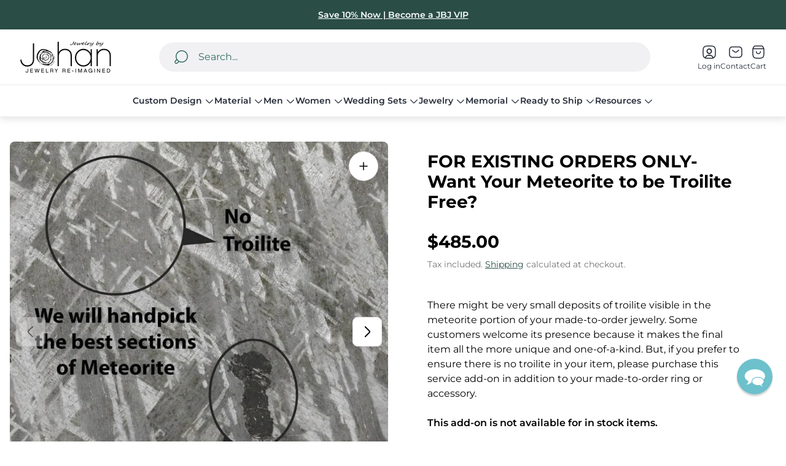

--- FILE ---
content_type: text/html; charset=utf-8
request_url: https://jewelrybyjohan.com/en-au/collections/services/products/perfect-meteorite-service-srv02
body_size: 104161
content:














<!doctype html>
<html class="no-js" lang="en">
	<head><script src="//jewelrybyjohan.com/cdn/shop/files/pandectes-rules.js?v=15499376133265847186" defer async></script><meta charset="utf-8">
		<meta http-equiv="X-UA-Compatible" content="IE=edge">
		<meta name="viewport" content="width=device-width,initial-scale=1">
		<meta name="theme-color" content=""><link rel="preconnect" href="https://cdn.shopify.com" crossorigin><link rel="preconnect" href="https://fonts.shopifycdn.com" crossorigin><link
				rel="preload"
				as="image"
				fetchpriority="high"
				href="//jewelrybyjohan.com/cdn/shop/products/b8900b555642cd5ed23bd138766efbf8_1024x1024.jpg?v=1578019138"
				imagesrcset="//jewelrybyjohan.com/cdn/shop/products/b8900b555642cd5ed23bd138766efbf8_480x480.jpg?v=1578019138 480w,
										 //jewelrybyjohan.com/cdn/shop/products/b8900b555642cd5ed23bd138766efbf8_800x800.jpg?v=1578019138 800w,
										 //jewelrybyjohan.com/cdn/shop/products/b8900b555642cd5ed23bd138766efbf8_1024x1024.jpg?v=1578019138 1024w"
				imagesizes="100vw"><link rel="icon" type="image/png" href="//jewelrybyjohan.com/cdn/shop/files/Asset_1_0.14x.png?crop=center&height=32&v=1749216574&width=32"><meta property="theme:layout" content="theme">
<meta property="theme:template" content="product.service">
			<link rel="preload" as="font" href="//jewelrybyjohan.com/cdn/fonts/montserrat/montserrat_n4.81949fa0ac9fd2021e16436151e8eaa539321637.woff2" type="font/woff2" crossorigin>
			<link rel="preload" as="font" href="//jewelrybyjohan.com/cdn/fonts/montserrat/montserrat_n6.1326b3e84230700ef15b3a29fb520639977513e0.woff2" type="font/woff2" crossorigin>
		

		
			<link rel="preload" as="font" href="//jewelrybyjohan.com/cdn/fonts/montserrat/montserrat_n7.3c434e22befd5c18a6b4afadb1e3d77c128c7939.woff2" type="font/woff2" crossorigin>
		<style>
	shopify-accelerated-checkout {
		--shopify-accelerated-checkout-button-block-size: 48px;
		--shopify-accelerated-checkout-button-border-radius: 32px;
		--shopify-accelerated-checkout-button-box-shadow: none;
		--shopify-accelerated-checkout-skeleton-background-color: #dedede;
		--shopify-accelerated-checkout-skeleton-animation-opacity-start: 1;
		--shopify-accelerated-checkout-skeleton-animation-opacity-end: 0.5;
		--shopify-accelerated-checkout-skeleton-animation-duration: 4s;
		--shopify-accelerated-checkout-skeleton-animation-timing-function: ease;
	}
	shopify-accelerated-checkout-cart {
		--shopify-accelerated-checkout-button-block-size: 56px;
		--shopify-accelerated-checkout-button-inline-size: 56px;
		--shopify-accelerated-checkout-button-border-radius: 32px;
		--shopify-accelerated-checkout-button-box-shadow: none;
		--shopify-accelerated-checkout-inline-alignment: flex-start;
		--shopify-accelerated-checkout-row-gap: 16px;
		--shopify-accelerated-checkout-skeleton-background-color: #dedede;
		--shopify-accelerated-checkout-skeleton-animation-opacity-start: 1;
		--shopify-accelerated-checkout-skeleton-animation-opacity-end: 0.5;
		--shopify-accelerated-checkout-skeleton-animation-duration: 4s;
		--shopify-accelerated-checkout-skeleton-animation-timing-function: ease;
	}

	:root {
		
		--global-container-width: 100%;
		--global-border-radius: 8px;
		--global-gap: 16px;
		--global-gap-small: 8px;
		

		--loading-image: url(//jewelrybyjohan.com/cdn/shop/t/241/assets/loading.svg?v=147892893236669144681765395372);

		
		--color-black: #000;
		--color-black-light: rgba(0, 0, 0, 0.7);
		--color-white: #fff;
		--color-gray: #757575;
		--color-light-gray: #E9E9E9;
		--color-dark-gray: #999999;
		--color-valencia: #D33636;
		--color-silver: #C4C4C4;
		--color-snow: #F8F8F8;
		--color-whisper: #E6E6E6;
		--color-chelsea-cucumber: #81B154;
		--color-fire-bush: #E49D49;
		--color-green-success: #198754;
		--color-red-error: #B00020;
		--color-ghost-white: #F9F9F9;


	--color-slider-arrow-background:#ffffff;
	--color-slider-arrow-icon:#000000;
	--color-slider-arrow-border:#000000;


	--color-slider-arrow-background-hover:#000000;
	--color-slider-arrow-icon-hover:#ffffff;
	--color-slider-arrow-border-hover:#000;

	--color-cart-notification-background:#fff;
	--color-cart-notification-heading:#000000;
	--color-cart-notification-text:#535353;
	--color-cart-notification-cross:#000000;


	--color-overlay:#000000;


	--color-background:#fff;
	--color-background-darken: #f8f8f8;
	--color-background-secondary: #F1F1F3;
	--color-img-placeholder-bg: #ededed;
	--color-background-popup-drawer: #fff;

		
		--color-text-primary:#000000;
		--color-text-secondary:#424242;
		--color-text-thirdly:#757575;
		--color-heading:#000000;
		--link-color:#2a4d46;
		--color-accent:#2a4d46;
		--color-accent-lighten:#6cafa1;
		--color-text-attention: #C42026;
		--color-text-success: #22A200;
		--color-sale-label: #FFFFFF;
		--color-label-base:#000000;
		--color-label-primary:#FFFFFF;
		--color-label-secondary:#FFFFFF;
		--color-label-sold-out:#000000;

		
		--color-border-primary:#000000;
		--color-border-secondary:#e9e9e9;
		--color-border-thirdly:#cdcdcd;

		

		
			--button-text-color-primary:#ffffff;
			--button-background-color-primary:#2a4d46;

			--button-text-color-primary-hover:#fff;
			--button-background-color-primary-hover:#757575;

		
			--button-text-color-secondary:#fff;
			--button-background-color-secondary:#2a4d46;

			--button-text-color-secondary-hover:#2a4d46;
			--button-background-color-secondary-hover:#757575;

		
			--button-text-color-primary-with-border:#4c8073;
			--button-background-color-primary-with-border:#ffffff;
			--button-border-color-primary-with-border:#2a4d46;

			--button-text-color-primary-with-border-hover:#ffffff;
			--button-background-color-primary-with-border-hover:#2a4d46;
			--button-border-color-primary-with-border-hover:#2a4d46;

		
			--button-text-color-secondary-with-border:#ffffff;
			--button-background-color-secondary-with-border:#2a4d46;
			--button-border-color-secondary-with-border:#2a4d46;

			--button-text-color-secondary-with-border-hover:#2a4d46;
			--button-background-color-secondary-with-border-hover:#ffffff;
			--button-border-color-secondary-with-border-hover:#2a4d46;

		
			--button-icon-color-play:#000000;
			--button-background-color-play:rgba(255,255,255, 0.3);
			--button-border-color-play:#ffffff;


		
			--button-icon-color-play-hover:#000;
			--button-background-color-play-hover:rgba(255,255,255, 0.5);
			--button-border-color-play-hover:#ffffff;

		
			--button-icon-color-social:#000;

		
			--button-icon-color-social-hover:#2a4d46;

		
			--product-card-button-text-color:#ffffff;
			--product-card-button-background-color:#000000;

		
			--product-card-button-text-color-hover:#000;
			--product-card-button-background-color-hover:#ffffff;

		
			--product-card-button-border-color:#E9E9E9;
			--product-card-button-border-color-hover:#E9E9E9;

		
		--color-preloader-primary:#E6E6E6;
		--color-preloader-secondary:#000000;
		--background-color-preloader:rgba(255, 255, 255, 0.35);

		--color-background-label-base:#ffe81b;
	--color-background-label-primary:#cc0000;
	--color-background-label-secondary:#408400;
		--color-background-label-sale:#cc0000;
	--color-background-label-sold-out:#f2f2f2;

	--color-border-label-base:#E9E9E9;
	--color-border-label-primary:#E9E9E9;
	--color-border-label-secondary:#E9E9E9;
		--color-border-label-sale:#E9E9E9;
	--color-border-label-sold-out:#E9E9E9;

	--color-background-quick-buttons: #fff;
	--color-background-quick-active-buttons: #DBE3FE;
	--color-border-quick-buttons: #E9E9E9;
	--color-border-quick-active-buttons: #DBE3FE;
	--color-text-quick-buttons: #000;
	--color-text-quick-active-buttons: #4d71f9;
	--color-compare-sticky-button-bg: #050D2F;
	--color-compare-sticky-button-color: #fff;
	--color-background-compare-icon-available:rgba(42, 134, 27, 0.2);
	--color-background-compare-icon-out-of-stock:rgba(157, 157, 157, 0.2);
	--color-compare-icon-available:#2A861B;
	--color-compare-icon-out-of-stock:#9D9D9D;
	--color-pdp-compare-button-bg: #fff;
	--color-pdp-compare-button-active-bg: #DBE3FE;
	--color-pdp-compare-button-color: #000;
	--color-pdp-compare-button-active-color: #4d71f9;
	--color-pdp-compare-button-border-color: #E9E9E9;
	--color-pdp-compare-button-active-border-color: #DBE3FE;
}

		
		
		
		
		
		@font-face {
  font-family: Montserrat;
  font-weight: 400;
  font-style: normal;
  font-display: swap;
  src: url("//jewelrybyjohan.com/cdn/fonts/montserrat/montserrat_n4.81949fa0ac9fd2021e16436151e8eaa539321637.woff2") format("woff2"),
       url("//jewelrybyjohan.com/cdn/fonts/montserrat/montserrat_n4.a6c632ca7b62da89c3594789ba828388aac693fe.woff") format("woff");
}
@font-face {
  font-family: Montserrat;
  font-weight: 700;
  font-style: normal;
  font-display: swap;
  src: url("//jewelrybyjohan.com/cdn/fonts/montserrat/montserrat_n7.3c434e22befd5c18a6b4afadb1e3d77c128c7939.woff2") format("woff2"),
       url("//jewelrybyjohan.com/cdn/fonts/montserrat/montserrat_n7.5d9fa6e2cae713c8fb539a9876489d86207fe957.woff") format("woff");
}
@font-face {
  font-family: Montserrat;
  font-weight: 400;
  font-style: normal;
  font-display: swap;
  src: url("//jewelrybyjohan.com/cdn/fonts/montserrat/montserrat_n4.81949fa0ac9fd2021e16436151e8eaa539321637.woff2") format("woff2"),
       url("//jewelrybyjohan.com/cdn/fonts/montserrat/montserrat_n4.a6c632ca7b62da89c3594789ba828388aac693fe.woff") format("woff");
}

		@font-face {
  font-family: Montserrat;
  font-weight: 600;
  font-style: normal;
  font-display: swap;
  src: url("//jewelrybyjohan.com/cdn/fonts/montserrat/montserrat_n6.1326b3e84230700ef15b3a29fb520639977513e0.woff2") format("woff2"),
       url("//jewelrybyjohan.com/cdn/fonts/montserrat/montserrat_n6.652f051080eb14192330daceed8cd53dfdc5ead9.woff") format("woff");
}

		@font-face {
  font-family: Montserrat;
  font-weight: 700;
  font-style: normal;
  font-display: swap;
  src: url("//jewelrybyjohan.com/cdn/fonts/montserrat/montserrat_n7.3c434e22befd5c18a6b4afadb1e3d77c128c7939.woff2") format("woff2"),
       url("//jewelrybyjohan.com/cdn/fonts/montserrat/montserrat_n7.5d9fa6e2cae713c8fb539a9876489d86207fe957.woff") format("woff");
}

		@font-face {
  font-family: Montserrat;
  font-weight: 400;
  font-style: italic;
  font-display: swap;
  src: url("//jewelrybyjohan.com/cdn/fonts/montserrat/montserrat_i4.5a4ea298b4789e064f62a29aafc18d41f09ae59b.woff2") format("woff2"),
       url("//jewelrybyjohan.com/cdn/fonts/montserrat/montserrat_i4.072b5869c5e0ed5b9d2021e4c2af132e16681ad2.woff") format("woff");
}

		@font-face {
  font-family: Montserrat;
  font-weight: 700;
  font-style: italic;
  font-display: swap;
  src: url("//jewelrybyjohan.com/cdn/fonts/montserrat/montserrat_i7.a0d4a463df4f146567d871890ffb3c80408e7732.woff2") format("woff2"),
       url("//jewelrybyjohan.com/cdn/fonts/montserrat/montserrat_i7.f6ec9f2a0681acc6f8152c40921d2a4d2e1a2c78.woff") format("woff");
}


		:root {
			--body-font-size:16px;
			--body-font-size-without-unit:16;
			--heading-font-size:16px;
			--base-font-family: Montserrat, sans-serif;
			--heading-font-family: Montserrat, sans-serif;
			--heading-font-weight:700;
		}

		

			:root {
				--product-card-object-fit:cover;
			}

		

			:root {
				--sticky-sidebar-offset-top: 40px;
			}@media (-moz-touch-enabled: 0), (hover: hover) {
			body * {
				scrollbar-color:rgba(0, 0, 0, 0.2) rgba(0, 0, 0, 0.0);
			}

			body *::-webkit-scrollbar-track {
				background-color:rgba(0, 0, 0, 0.0);
			}

			body *::-webkit-scrollbar-thumb {
				background-color:rgba(0, 0, 0, 0.2);
			}
		}
</style><link rel="preload" as="style" href="//jewelrybyjohan.com/cdn/shop/t/241/assets/main.build.css?v=67734827491861592691765395375">

		
			<link rel="preload" as="style" href="//jewelrybyjohan.com/cdn/shop/t/241/assets/product.build.css?v=70998328155264370921765395394">
		



  <link href="//jewelrybyjohan.com/cdn/shop/t/241/assets/main.build.css?v=67734827491861592691765395375" rel="stylesheet" type="text/css" media="all" />
<script>
			window.themeCore = window.themeCore || {};
			window.themeCore.productPlaceholderImage ="https:\/\/jewelrybyjohan.com\/cdn\/shopifycloud\/storefront\/assets\/no-image-2048-a2addb12.gif";
			window.themeCore.productPlaceholderImageFocal = null;
		</script><script>
	function themeCoreUnescape(value) {
		const doc = new DOMParser().parseFromString(value, "text/html");

		return doc.body.innerHTML;
	}

	window.themeCore = window.themeCore || {};
	window.themeCore.translations = window.themeCore.translations || {};
	window.themeCore.translations = {
		...window.themeCore.translations,
		get(name, params = {}) {
			try {
				const translation = name.split(".").reduce((translations, key) => {
					if (translations.hasOwnProperty(key)) {
						return translations[key];
					}

					throw new Error("Translation missed");
				}, this.translations);

				return Object.keys(params).reduce((result = "", key) => {
					let regex = new RegExp(`{{(\\s+)?(${key})(\\s+)?}}`, "gm");

					return result.replace(regex, params[key]);
				}, themeCoreUnescape(translation));
			} catch (e) {}

			return `"${name}" translation missed`;
		},
		all() {
			return this.translations;
		}
	}
	</script><script>
window.themeCore = window.themeCore || {};
window.themeCore.translations = window.themeCore.translations  || {}
window.themeCore.translations.translations = {
  "general": {
    "accessibility": {
      "error":"Error",
      "form_error_title":"Please adjust the following:",
      "skip_to_content":"Skip to content",
      "close_modal":"Close (esc)",
      "close_announcement_bar":"Close announcement bar",
      "video_play":"Play video",
      "video_pause":"Pause video",
      "unit_price_separator":"per",
      "link_messages": {
        "new_window":"opens a new window",
        "link_to_home_page":"Link to home page"},
      "slider": {
        "prev_slide_message":"Previous slide",
        "next_slide_message":"Next slide",
        "first_slide_message":"This is the first slide",
        "last_slide_message":"This is the last slide",
        "slide_label_message":"{{index}} \/ {{slidesLength}}",
        "pagination_bullet_message":"Go to slide {{index}}"},
      "total_reviews":"total reviews",
      "star_reviews_info":"Product reviews: {{ rating_value }} out of {{ rating_max }} stars",
      "close":"Close",
      "full_width":"Full width",
      "zoom_button":"Zoom",
      "scroll_to_top":"Scroll to top"},
    "meta": {
      "tags":"Tagged \u0026quot;{{ tags }}\u0026quot;",
      "page":"Page {{ page }}"},
    "pagination": {
      "label":"Pagination",
      "page":"Page {{ number }}",
      "last_page":"Last page, page {{ number }}",
      "next":"Next page",
      "previous":"Previous page",
      "lazy_load":"Show More",
      "lazy_load_aria":"Load more {{ items }}"},
    "faq_page": {
      "banner_link_aria":"Go to page {{ title }}"},
    "password_page": {
      "opening_soon":"Opening soon",
      "error_heading":"Wrong password",
      "close_popup":"Close popup",
      "footer_text":"\u0026lt;p\u0026gt;Are you the store owner? \u0026lt;a href=\u0026quot;\/admin\u0026quot;\u0026gt;Log in here\u0026lt;\/a\u0026gt;\u0026lt;\/p\u0026gt;",
      "login_form_submit":"Enter",
      "header_open_popup_button":"Enter using password",
      "form_label":"Your password",
      "form_placeholder":"Enter your password",
      "content_label":"Enter email address...",
      "content_success":"Thanks for subscribing",
      "content_button_label":"Subscribe"},
    "social": {
      "alt_text": {
        "share_on_facebook":"Share on Facebook",
        "share_on_twitter":"Share on X (Twitter)",
        "share_on_pinterest":"Share on Pinterest"},
      "social_link_aria_label":"Go to our {{ social }} page. Open in a new window",
      "share_button":"Share",
      "share_success":"Link copied!"},
    "search": {
      "no_results":"No results found for “{{ query }}”. Check the spelling or rephrase your query.",
      "results_with_count": {
        "one":"{{ count }} result for \u0026quot;{{ terms }}\u0026quot;",
        "other":"{{ count }} results for \u0026quot;{{ terms }}\u0026quot;"},
      "heading": {
        "one":"Search result",
        "other":"Search results"},
      "breadcrumbs_name":"Search",
      "search_submit_button":"Search",
      "search_input_placeholder":"Search",
      "grid_view_1":"Change grid view to 1 product per row",
      "grid_view_2":"Change grid view to 2 products per row",
      "grid_view_3":"Change grid view to 3 products per row",
      "grid_view_4":"Change grid view to 4 products per row"},
    "predictive_search": {
      "title":"Search",
      "placeholder":"Search",
      "products":"Products",
      "articles":"Articles",
      "pages":"Pages",
      "no_results":"No results found",
      "submit":"See all results",
      "products_aria_label":"Products",
      "articles_aria_label":"Articles",
      "pages_aria_label":"Pages",
      "placeholder_aria_label":"Search",
      "close_aria_label":"Close search",
      "submit_query_aria_label":"Submit search query",
      "reset_aria_label":"Reset search",
      "comments": {
        "one":"{{ count }} comment",
        "other":"{{ count }} comments"},
      "comments_single":"{{ count }} comment",
      "most_searched":"Most searched",
      "clear_query":"Clear"},
    "filters": {
      "title":"Filters",
      "active_title":"Active filters",
      "number_of_products_found":"found {{ number }} products",
      "number_of_product_found":"found {{ number }} product",
      "applied_filters":"Applied filters",
      "open_filter_menu_aria":"Open filter menu",
      "close_filter_menu_aria":"Close filter menu",
      "price_range_placeholder":"Can\u0026#39;t be blank!",
      "remove_filter_button_aria":"Remove filter by {{ type }}: {{ value }}",
      "clear_all":"Clear All",
      "filter_price_from":"Price from...",
      "filter_price_to":"Price to...",
      "filter_and_operator_subtitle":"Match all"},
    "payment": {
      "method":"Payment methods"},
    "breadcrumbs": {
      "title":"Breadcrumbs",
      "home":"Home"},
    "localization": {
      "update_language":"Update language",
      "update_country":"Update country\/region"}
  },
  "sections": {
    "grid_images": {
      "label_placeholder":"Label",
      "heading_placeholder":"Heading"},
    "banner": {
      "timer_days_label":"Days",
      "timer_hours_label":"Hours",
      "timer_minutes_label":"Minutes",
      "timer_seconds_label":"Seconds"},
    "shop_the_look": {
      "point_button":"Point: {{ title }}",
      "add_to_cart_disabled":"Choose products",
      "add_to_cart":"Add to cart",
      "add_to_cart_sold_out":"Sold out",
      "subtotal":"Subtotal: ",
      "open_modal_aria_label":"Open look modal: {{ name }}",
      "open_modal_label":"Buy the Look",
      "products_set_heading":"Selected look"},
    "collection_list": {
      "card_title":"Collection title",
      "one_product":"product",
      "many_products":"products"},
    "product_tabs": {
      "button_aria":"Open {{ number }} tab"},
    "trend_products": {
      "open_popup":"Product details: {{ title }}"},
    "bundle": {
      "total":"Total: "},
    "search_template": {
      "products":"Products ({{ count }})",
      "articles":"Articles ({{ count }})",
      "pages":"Pages ({{ count }})",
      "submit_query_aria_label":"Submit search query",
      "reset_aria_label":"Reset search"}
  },
  "blogs": {
    "general": {
      "empty_blog":"No articles found",
      "lazy_load_button":"Load more"},
    "article": {
      "view_all":"All articles",
      "learn_more":"Learn More",
      "published_at":"Article published at: ",
      "author":"By {{ article_author }}",
      "author_prefix":"Article author: ",
      "tag":"Article tag: ",
      "learn_more_link_aria":"Learn more about {{ title }}",
      "banner_link_aria":"Go to page {{ title }}",
      "share":"Share",
      "comments":"Customer reviews",
      "comments_count":"Article comments count: ",
      "one_comment":"comment",
      "many_comments":"comments"},
    "comments": {
      "title":"Leave a comment",
      "name":"Name",
      "name_placeholder":"Enter your name",
      "email":"Email",
      "email_placeholder":"john.smith@example.com",
      "message":"Message",
      "message_placeholder":"Enter your message",
      "post":"Write a comment",
      "moderated":"Please note, comments must be approved before they are published",
      "success_moderated":"Your comment was posted successfully. We will publish it in a little while, as our blog is moderated.",
      "success":"Your comment was posted successfully! Thank you!"}
  },
  "cart": {
    "general": {
      "title":"Shopping cart",
      "note":"Add a note to your order",
      "edit_note":"Edit a note to your order",
      "discount":"Apply a discount code",
      "discount_accordion_button":"Discount",
      "discount_placeholder":"Discount code",
      "remove_discount":"Remove discount {{ code }}",
      "apply_discount":"Apply",
      "shipping_discount_error":"Shipping discounts are shown at checkout after adding an address",
      "discount_code_error":"Discount code cannot be applied to your cart",
      "discount_applied":"Applied discount code: {{ code }}",
      "note_placeholder":"Leave a note for seller",
      "remove":"Remove",
      "subtotal":"Subtotal",
      "savings":"You\u0026#39;re saving",
      "taxes_and_shipping_at_checkout":"Taxes and shipping calculated at checkout",
      "taxes_and_shipping_policy_at_checkout_html":"Taxes and \u003ca href=\"{{ link }}\"\u003eshipping\u003c\/a\u003e calculated at checkout",
      "taxes_included_but_shipping_at_checkout":"Tax included and shipping calculated at checkout",
      "taxes_included_and_shipping_policy_html":"Tax included. \u003ca href=\"{{ link }}\"\u003eShipping\u003c\/a\u003e calculated at checkout.",
      "checkout":"Checkout",
      "empty":"Your cart is currently empty.",
      "edit":"Edit",
      "continue_shopping":"Continue shopping",
      "view_quantity_rules":"View quantity rules",
      "volume_pricing_available":"Volume pricing available",
      "order_summary_heading":"Order Summary"},
    "label": {
      "product":"Product",
      "price":"Price",
      "quantity":"Quantity",
      "total":"Total"},
    "shipping_bar": {
      "progress":"Free shipping progress {{ value }}%"},
    "errors": {
      "quantity":"You can only add {{ count }} of {{ title }} to your cart."},
    "notifications": {
      "view_cart":"View cart",
      "added_heading":"Added",
      "error":"Cart Error"},
    "reminder": {
      "accessibility": {
        "cart":"Cart",
        "cart_drawer":"Cart drawer",
        "close_button":"Close notification"}
    },
    "shipping_rates": {
      "accordion_title":"Calculate shipping rates",
      "country_label":"Country",
      "province_label":"Province",
      "zip_label":"Postal\/Zip Code",
      "calculate_button":"Calculate",
      "price_free":"FREE",
      "no_shipping":"Sorry! We don’t ship here."}
  },
  "collections": {
    "general": {
      "empty_collection":"No products found",
      "items_with_count": {
        "one":"{{ count }} product",
        "other":"{{ count }} products"},
      "filter_and_sort":"Filters and sort",
      "collection_card_link_aria_label":"Go to collection \u0026#39;{{ title }}\u0026#39; page",
      "grid_view_1":"Change grid view to 1 product per row",
      "grid_view_2":"Change grid view to 2 products per row",
      "grid_view_3":"Change grid view to 3 products per row",
      "grid_view_4":"Change grid view to 4 products per row"},
    "sorting": {
      "title":"Sort by"}
  },
  "contact": {
    "form": {
      "error":"Error:",
      "success_heading":"Thanks for contacting us. We\u0026#39;ll get back to you as soon as possible!",
      "error_heading":"The contact form was not submitted due to an error.",
      "map_link_aria_label":"Open map with location in new window"}
  },
  "customer": {
    "account": {
      "title":"Account",
      "order_details":"Order details",
      "details":"Account details",
      "view_addresses":"View addresses",
      "return":"Return to account details",
      "show_password":"Show password",
      "shipping_address":"Shipping address:",
      "subtotal":"Subtotal:"},
    "activate_account": {
      "title":"Activate account",
      "subtext":"Create your password to activate your account.",
      "password":"Password",
      "password_aria_label":"Password",
      "password_confirm":"Confirm password",
      "password_confirm_aria_label":"Confirm password",
      "submit":"Activate account",
      "submit_aria_label":"Activate account",
      "cancel":"Decline invitation",
      "cancel_aria_label":"Decline invitation"},
    "addresses": {
      "title":"Your addresses",
      "default":"Default",
      "add_new":"Add a new Address",
      "edit_address":"Edit Address",
      "first_name":"First name",
      "enter_first_name":"Enter your first name",
      "last_name":"Last name",
      "enter_last_name":"Enter your last name",
      "company":"Company",
      "enter_company":"Enter your company",
      "address1":"Address 1",
      "enter_address_1":"Enter your address 1",
      "address2":"Address 2",
      "enter_address_2":"Enter your address 2",
      "city":"City",
      "enter_city":"Enter your city",
      "country":"Country",
      "select_country":"Select country",
      "province":"Province",
      "select_province":"Select province",
      "zip":"Postal\/Zip Code",
      "enter_zip":"Enter your postal\/zip code",
      "phone":"Phone",
      "enter_phone":"Enter your phone",
      "set_default":"Set as default address",
      "add":"Add address",
      "add_address":"Add address",
      "update":"Update address",
      "update_address":"Update address",
      "cancel":"Cancel",
      "cancel_addresses":"Cancel",
      "edit":"Edit",
      "delete":"Delete",
      "delete_confirm":"Are you sure you wish to delete this address?"},
    "login": {
      "title":"Login",
      "email":"Email",
      "email_placeholder":"john.smith@example.com",
      "email_aria_label":"Enter email",
      "password":"Password",
      "password_placeholder":"Enter your password",
      "recover_password":"Forgot your password?",
      "sign_in":"Sign in",
      "signup":"Create an account",
      "password_aria_label":"Enter password",
      "recover_aria_label":"Recover password",
      "new_customer":"New customer?",
      "sign_in_aria_label":"Sign in",
      "sign_up_aria_label":"Signup"},
    "orders": {
      "title":"Order history",
      "order_number":"Order",
      "date":"Order date",
      "payment_status":"Status",
      "total":"Total",
      "none":"You haven\u0026#39;t placed any orders yet.",
      "quantity":"Quantity",
      "show_order":"Show order"},
    "order": {
      "title":"Order {{ name }}",
      "date":"Placed on {{ date }}",
      "cancelled":"Order cancelled on {{ date }}",
      "cancelled_reason":"Reason: {{ reason }}",
      "billing_address":"Billing address",
      "payment_status":"Payment status",
      "shipping_address":"Shipping address",
      "fulfillment_status":"Fulfillment status",
      "discount":"Discount:",
      "shipping":"Shipping",
      "tax":"Tax",
      "product":"Product",
      "sku":"SKU",
      "price":"Price per unit",
      "quantity":"Quantity",
      "total":"Total",
      "fulfilled_at":"Fulfilled",
      "subtotal":"Subtotal:",
      "track_shipment":"Track shipment",
      "view_order":"View order"},
    "recover_password": {
      "title":"Reset your password",
      "submit":"Submit",
      "button_aria_label":"Submit",
      "cancel":"Back to login",
      "cancel_aria_label":"Cancel",
      "subtext":"We will send you an email to reset your password.",
      "success":"We\u0026#39;ve sent you an email with a link to update your password."},
    "reset_password": {
      "title":"Reset account",
      "subtext":"Enter a new password for account.",
      "password":"Password",
      "reset_password_aria_label":"Password",
      "password_confirm":"Confirm password",
      "password_confirm_aria_label":"Confirm password",
      "submit":"Reset password",
      "submit_aria_label":"Reset password"},
    "register": {
      "title":"Create account",
      "first_name":"First name",
      "last_name":"Last name",
      "email":"Email",
      "password":"Password",
      "first_name_placeholder":"Enter your first name",
      "last_name_placeholder":"Enter your last name",
      "email_placeholder":"john.smith@example.com",
      "password_placeholder":"Enter your password",
      "submit":"Create account",
      "sign_in":"Login",
      "have_account":"I have an account",
      "password_not_match":"Confirmation password does not match your password",
      "first_name_aria_label":"Enter first name",
      "last_name_aria_label":"Enter last name",
      "email_aria_label":"Enter email",
      "password_aria_label":"Enter password",
      "submit_aria_label":"Signup",
      "sign_in_aria_label":"Sign in"}
  },
  "layout": {
    "navigation": {
      "search":"Search",
      "search_input":"Search...",
      "main_menu":"Main navigation",
      "main_drawer_menu_button_label":"Menu",
      "open_drawer_menu":"Open drawer menu",
      "close_drawer_menu":"Close drawer menu",
      "drawer_menu":"Drawer menu",
      "mega_menu":"Mega menu",
      "brands": {
        "filter_button_aria_label":"Go to elements from category {{ symbol }}",
        "category_label":"Category"}
    },
    "cart": {
      "items_count": {
        "one":"Item",
        "other":"Items"}
    },
    "customer": {
      "account":"Account",
      "log_out":"Log out",
      "log_in":"Log in"},
    "header": {
      "labels": {
        "store_logo":"Store logo",
        "home_page_link":"Go to home page",
        "cart":"Cart",
        "cart_drawer":"Cart drawer",
        "cart_item_count":"Cart item count"}
    }
  },
  "products": {
    "product": {
      "regular_price":"Regular price",
      "sold_out":"Sold out",
      "sale":"Sale",
      "unavailable":"Unavailable",
      "sale_price":"Sale price",
      "quantity":"Quantity",
      "quantity_in_cart":"(In cart: {{quantity}})",
      "increments_of":"Increments of {{number}}",
      "minimum_of":"Minimum of {{number}}",
      "maximum_of":"Maximum of {{number}}",
      "add_to_cart":"Add to cart",
      "pre_order":"Pre-order",
      "choose_an_option":"Choose an option",
      "pickup_availability": {
        "view_store_info":"View store information",
        "check_other_stores":"Check availability at other stores",
        "pick_up_available":"Pickup available",
        "pick_up_unavailable":"Pickup currently unavailable",
        "pick_up_available_at_html":"Pickup available at \u003cspan class=\"color-foreground\"\u003e{{ location_name }}\u003c\/span\u003e",
        "pick_up_unavailable_at_html":"Pickup currently unavailable at \u003cspan class=\"color-foreground\"\u003e{{ location_name }}\u003c\/span\u003e",
        "unavailable":"Couldn\u0026#39;t load pickup availability",
        "refresh":"Refresh"},
      "volume_pricing": {
        "title":"Volume Pricing",
        "note":"Volume pricing available",
        "price_range":"{{ minimum }} - {{ maximum }}",
        "price_at_each":"at {{ price }}\/ea",
        "each":"{{ price }}\/ea",
        "show_more":"Show more"},
      "custom_fields_errors": {
        "input_error":"The field must not be blank",
        "checkbox_error":"Checkbox must be checked"},
      "price": {
        "from_price_html":"From {{ price }}",
        "regular_price":"Regular price",
        "sale_price":"Sale price",
        "unit_price":"Unit price",
        "taxes_included":"Tax included.",
        "shipping_policy_html":"\u003ca href=\"{{ link }}\"\u003eShipping\u003c\/a\u003e calculated at checkout."},
      "product_labels":"Product labels",
      "product_label":"Product label",
      "share_label":"Share:",
      "product_variants":"Product variants",
      "option_swatch_select":"Choose {{name}}:",
      "option_select":"-- Select {{name}} --",
      "option_select_small":"Select {{name}}",
      "timer": {
        "timer_days_label":"Days",
        "timer_hours_label":"Hours",
        "timer_minutes_label":"Minutes",
        "timer_seconds_label":"Seconds"},
      "ar_button":"View AR model",
      "xr_button":"View in your space",
      "xr_button_label":"View in your space, loads item in augmented reality window",
      "product_notify_me_message":"Please notify me when {{ product_title }} becomes available",
      "recipient": {
        "form": {
          "checkbox":"I want to send this as a gift",
          "email_label":"Recipient email",
          "email_label_optional_for_no_js_behavior":"Recipient email (optional)",
          "email":"Email",
          "name_label":"Recipient name (optional)",
          "name":"Name",
          "message_label":"Message (optional)",
          "message":"Message",
          "max_characters":"{{ max_chars }} characters max",
          "send_on":"YYYY-MM-DD",
          "send_on_label":"Send on (optional)"}
      },
      "ask_question_form": {
        "email":"Email",
        "name":"Name"}
    },
    "product_card": {
      "product_title":"Product title",
      "swatch_color":"Color option: {{ swatch }}",
      "open_quick_view":"Quick view",
      "add_to_cart":"Add to cart",
      "quick_view_no_js":"Visit product",
      "product_labels":"Product labels",
      "product_label":"Product label",
      "product_vendor":"Vendor: ",
      "product_swatches_overlimit_label": {
        "one":"The product has {{ count }} additional color",
        "other":"The product has {{ count }} additional colors"},
      "product_swatches_overlimit":"+{{ count }}"},
    "product_card_with_form": {
      "unselected_variant_button":"Choose options first"},
    "quantity": {
      "label":"Quantity",
      "input_label":"Quantity for {{ product }}",
      "increase":"Increase quantity for {{ product }}",
      "decrease":"Decrease quantity for {{ product }}"},
    "quick_view": {
      "visit_product_page":"Visit product page",
      "close_popup":"Close popup"},
    "compare_products": {
      "popup_button":"Open compare products popup",
      "product_button_add":"Add \u0026#39;{{ product }}\u0026#39; to compare list",
      "product_button_remove":"Remove \u0026#39;{{ product }}\u0026#39; from compare list",
      "quantity_error_heading":"Compare list error: ",
      "quantity_error":"You can\u0026#39;t add more than 6 product to compare list",
      "clear_all":"Clear all",
      "available":"Available",
      "in_stock":"Available",
      "out_of_stock":"Out of stock",
      "vendor":"Vendor",
      "type":"Type",
      "option":"Option {{ number }}",
      "empty_value":"-",
      "link":"More Details"},
    "compare_slider": {
      "product_title":"Product title:",
      "property_label":"Property label:",
      "property_value":"Property value:"},
    "best_sellers": {
      "section_label":"SECTION LABEL",
      "collection_title":"Collection title",
      "product_title":"Product title",
      "open_quick_view":"Quick view",
      "add_to_cart":"Add to cart",
      "quick_view_no_js":"Visit product",
      "product_labels":"Product labels",
      "product_label":"Product label",
      "product_type":"Product type"},
    "featured_products_tabs": {
      "product_title":"Product title"}
  },
  "gift_cards": {
    "issued": {
      "title":"Here\u0026#39;s your {{ value }} gift card for {{ shop }}!",
      "title_html":"Here's your {{ value }} gift card for {{ shop }}!",
      "subtext":"Your gift card",
      "gift_card_code":"Gift card code",
      "disabled":"Disabled",
      "expired":"Expired on {{ expiry }}",
      "active":"Expires on {{ expiry }}",
      "redeem_html":"Use this code at checkout to redeem your {{ value }} gift card",
      "shop_link":"Start shopping",
      "print":"Print this gift card",
      "remaining_html":"{{ balance }} left",
      "add_to_apple_wallet":"Add to Apple Wallet",
      "qr_image_alt":"QR code — scan to redeem gift card",
      "copy_code":"Copy code",
      "copy_code_success":"Code copied successfully"}
  },
  "newsletter": {
    "label":"Enter email address...",
    "success":"Thanks for subscribing",
    "button_label":"Subscribe"},
  "newsletter_popup": {
    "label":"Enter email address...",
    "success":"Thanks for subscribing",
    "button_label":"Subscribe"},
  "product_promo": {
    "button_aria":"Quick view for {{ product_title }}",
    "add_to_cart":"Add to cart",
    "sold_out":"Sold out"},
  "promo_banner": {
    "open_link":"Open link",
    "open_popup":"Open a promotion products popup"}
};
</script>
  <script>window.performance && window.performance.mark && window.performance.mark('shopify.content_for_header.start');</script><meta name="facebook-domain-verification" content="jlamvu09zg4nhwukakvk8hhqwhpbw2">
<meta name="google-site-verification" content="U-bQR1SxLoMQKXbLIzgxBudWP3l6Sk0l3Gprg8GdfKA">
<meta id="shopify-digital-wallet" name="shopify-digital-wallet" content="/23761461/digital_wallets/dialog">
<meta name="shopify-checkout-api-token" content="b7b9ac42d3726d00836e43e43f9f6da8">
<meta id="in-context-paypal-metadata" data-shop-id="23761461" data-venmo-supported="false" data-environment="production" data-locale="en_US" data-paypal-v4="true" data-currency="AUD">
<link rel="alternate" hreflang="x-default" href="https://jewelrybyjohan.com/products/perfect-meteorite-service-srv02">
<link rel="alternate" hreflang="en-CA" href="https://jewelrybyjohan.com/en-ca/products/perfect-meteorite-service-srv02">
<link rel="alternate" hreflang="en-GB" href="https://jewelrybyjohan.com/en-gb/products/perfect-meteorite-service-srv02">
<link rel="alternate" hreflang="en-AU" href="https://jewelrybyjohan.com/en-au/products/perfect-meteorite-service-srv02">
<link rel="alternate" hreflang="en-DE" href="https://jewelrybyjohan.com/en-de/products/perfect-meteorite-service-srv02">
<link rel="alternate" hreflang="en-US" href="https://jewelrybyjohan.com/products/perfect-meteorite-service-srv02">
<link rel="alternate" type="application/json+oembed" href="https://jewelrybyjohan.com/en-au/products/perfect-meteorite-service-srv02.oembed">
<script async="async" src="/checkouts/internal/preloads.js?locale=en-AU"></script>
<link rel="preconnect" href="https://shop.app" crossorigin="anonymous">
<script async="async" src="https://shop.app/checkouts/internal/preloads.js?locale=en-AU&shop_id=23761461" crossorigin="anonymous"></script>
<script id="apple-pay-shop-capabilities" type="application/json">{"shopId":23761461,"countryCode":"US","currencyCode":"AUD","merchantCapabilities":["supports3DS"],"merchantId":"gid:\/\/shopify\/Shop\/23761461","merchantName":"Jewelry By Johan","requiredBillingContactFields":["postalAddress","email","phone"],"requiredShippingContactFields":["postalAddress","email","phone"],"shippingType":"shipping","supportedNetworks":["visa","masterCard","amex","discover","elo","jcb"],"total":{"type":"pending","label":"Jewelry By Johan","amount":"1.00"},"shopifyPaymentsEnabled":true,"supportsSubscriptions":true}</script>
<script id="shopify-features" type="application/json">{"accessToken":"b7b9ac42d3726d00836e43e43f9f6da8","betas":["rich-media-storefront-analytics"],"domain":"jewelrybyjohan.com","predictiveSearch":true,"shopId":23761461,"locale":"en"}</script>
<script>var Shopify = Shopify || {};
Shopify.shop = "jewelry-by-johan.myshopify.com";
Shopify.locale = "en";
Shopify.currency = {"active":"AUD","rate":"1.47198345"};
Shopify.country = "AU";
Shopify.theme = {"name":"Ultra 2.2.1 - LIVE (SINCE JAN 9, 2026)","id":186125877321,"schema_name":"Ultra","schema_version":"2.2.1","theme_store_id":null,"role":"main"};
Shopify.theme.handle = "null";
Shopify.theme.style = {"id":null,"handle":null};
Shopify.cdnHost = "jewelrybyjohan.com/cdn";
Shopify.routes = Shopify.routes || {};
Shopify.routes.root = "/en-au/";</script>
<script type="module">!function(o){(o.Shopify=o.Shopify||{}).modules=!0}(window);</script>
<script>!function(o){function n(){var o=[];function n(){o.push(Array.prototype.slice.apply(arguments))}return n.q=o,n}var t=o.Shopify=o.Shopify||{};t.loadFeatures=n(),t.autoloadFeatures=n()}(window);</script>
<script>
  window.ShopifyPay = window.ShopifyPay || {};
  window.ShopifyPay.apiHost = "shop.app\/pay";
  window.ShopifyPay.redirectState = null;
</script>
<script id="shop-js-analytics" type="application/json">{"pageType":"product"}</script>
<script defer="defer" async type="module" src="//jewelrybyjohan.com/cdn/shopifycloud/shop-js/modules/v2/client.init-shop-cart-sync_BT-GjEfc.en.esm.js"></script>
<script defer="defer" async type="module" src="//jewelrybyjohan.com/cdn/shopifycloud/shop-js/modules/v2/chunk.common_D58fp_Oc.esm.js"></script>
<script defer="defer" async type="module" src="//jewelrybyjohan.com/cdn/shopifycloud/shop-js/modules/v2/chunk.modal_xMitdFEc.esm.js"></script>
<script type="module">
  await import("//jewelrybyjohan.com/cdn/shopifycloud/shop-js/modules/v2/client.init-shop-cart-sync_BT-GjEfc.en.esm.js");
await import("//jewelrybyjohan.com/cdn/shopifycloud/shop-js/modules/v2/chunk.common_D58fp_Oc.esm.js");
await import("//jewelrybyjohan.com/cdn/shopifycloud/shop-js/modules/v2/chunk.modal_xMitdFEc.esm.js");

  window.Shopify.SignInWithShop?.initShopCartSync?.({"fedCMEnabled":true,"windoidEnabled":true});

</script>
<script>
  window.Shopify = window.Shopify || {};
  if (!window.Shopify.featureAssets) window.Shopify.featureAssets = {};
  window.Shopify.featureAssets['shop-js'] = {"shop-cart-sync":["modules/v2/client.shop-cart-sync_DZOKe7Ll.en.esm.js","modules/v2/chunk.common_D58fp_Oc.esm.js","modules/v2/chunk.modal_xMitdFEc.esm.js"],"init-fed-cm":["modules/v2/client.init-fed-cm_B6oLuCjv.en.esm.js","modules/v2/chunk.common_D58fp_Oc.esm.js","modules/v2/chunk.modal_xMitdFEc.esm.js"],"shop-cash-offers":["modules/v2/client.shop-cash-offers_D2sdYoxE.en.esm.js","modules/v2/chunk.common_D58fp_Oc.esm.js","modules/v2/chunk.modal_xMitdFEc.esm.js"],"shop-login-button":["modules/v2/client.shop-login-button_QeVjl5Y3.en.esm.js","modules/v2/chunk.common_D58fp_Oc.esm.js","modules/v2/chunk.modal_xMitdFEc.esm.js"],"pay-button":["modules/v2/client.pay-button_DXTOsIq6.en.esm.js","modules/v2/chunk.common_D58fp_Oc.esm.js","modules/v2/chunk.modal_xMitdFEc.esm.js"],"shop-button":["modules/v2/client.shop-button_DQZHx9pm.en.esm.js","modules/v2/chunk.common_D58fp_Oc.esm.js","modules/v2/chunk.modal_xMitdFEc.esm.js"],"avatar":["modules/v2/client.avatar_BTnouDA3.en.esm.js"],"init-windoid":["modules/v2/client.init-windoid_CR1B-cfM.en.esm.js","modules/v2/chunk.common_D58fp_Oc.esm.js","modules/v2/chunk.modal_xMitdFEc.esm.js"],"init-shop-for-new-customer-accounts":["modules/v2/client.init-shop-for-new-customer-accounts_C_vY_xzh.en.esm.js","modules/v2/client.shop-login-button_QeVjl5Y3.en.esm.js","modules/v2/chunk.common_D58fp_Oc.esm.js","modules/v2/chunk.modal_xMitdFEc.esm.js"],"init-shop-email-lookup-coordinator":["modules/v2/client.init-shop-email-lookup-coordinator_BI7n9ZSv.en.esm.js","modules/v2/chunk.common_D58fp_Oc.esm.js","modules/v2/chunk.modal_xMitdFEc.esm.js"],"init-shop-cart-sync":["modules/v2/client.init-shop-cart-sync_BT-GjEfc.en.esm.js","modules/v2/chunk.common_D58fp_Oc.esm.js","modules/v2/chunk.modal_xMitdFEc.esm.js"],"shop-toast-manager":["modules/v2/client.shop-toast-manager_DiYdP3xc.en.esm.js","modules/v2/chunk.common_D58fp_Oc.esm.js","modules/v2/chunk.modal_xMitdFEc.esm.js"],"init-customer-accounts":["modules/v2/client.init-customer-accounts_D9ZNqS-Q.en.esm.js","modules/v2/client.shop-login-button_QeVjl5Y3.en.esm.js","modules/v2/chunk.common_D58fp_Oc.esm.js","modules/v2/chunk.modal_xMitdFEc.esm.js"],"init-customer-accounts-sign-up":["modules/v2/client.init-customer-accounts-sign-up_iGw4briv.en.esm.js","modules/v2/client.shop-login-button_QeVjl5Y3.en.esm.js","modules/v2/chunk.common_D58fp_Oc.esm.js","modules/v2/chunk.modal_xMitdFEc.esm.js"],"shop-follow-button":["modules/v2/client.shop-follow-button_CqMgW2wH.en.esm.js","modules/v2/chunk.common_D58fp_Oc.esm.js","modules/v2/chunk.modal_xMitdFEc.esm.js"],"checkout-modal":["modules/v2/client.checkout-modal_xHeaAweL.en.esm.js","modules/v2/chunk.common_D58fp_Oc.esm.js","modules/v2/chunk.modal_xMitdFEc.esm.js"],"shop-login":["modules/v2/client.shop-login_D91U-Q7h.en.esm.js","modules/v2/chunk.common_D58fp_Oc.esm.js","modules/v2/chunk.modal_xMitdFEc.esm.js"],"lead-capture":["modules/v2/client.lead-capture_BJmE1dJe.en.esm.js","modules/v2/chunk.common_D58fp_Oc.esm.js","modules/v2/chunk.modal_xMitdFEc.esm.js"],"payment-terms":["modules/v2/client.payment-terms_Ci9AEqFq.en.esm.js","modules/v2/chunk.common_D58fp_Oc.esm.js","modules/v2/chunk.modal_xMitdFEc.esm.js"]};
</script>
<script>(function() {
  var isLoaded = false;
  function asyncLoad() {
    if (isLoaded) return;
    isLoaded = true;
    var urls = ["\/\/d1liekpayvooaz.cloudfront.net\/apps\/customizery\/customizery.js?shop=jewelry-by-johan.myshopify.com","https:\/\/na.shgcdn3.com\/collector.js?shop=jewelry-by-johan.myshopify.com","https:\/\/us-library.klarnaservices.com\/merchant.js?uci=c49e5007-13d0-4ab2-afda-df29178e04e8\u0026country=US\u0026shop=jewelry-by-johan.myshopify.com","https:\/\/id-shop.govx.com\/app\/jewelry-by-johan.myshopify.com\/govx.js?shop=jewelry-by-johan.myshopify.com","https:\/\/cdn.shopify.com\/s\/files\/1\/2376\/1461\/t\/241\/assets\/yoast-active-script.js?v=1765395446\u0026shop=jewelry-by-johan.myshopify.com"];
    for (var i = 0; i < urls.length; i++) {
      var s = document.createElement('script');
      s.type = 'text/javascript';
      s.async = true;
      s.src = urls[i];
      var x = document.getElementsByTagName('script')[0];
      x.parentNode.insertBefore(s, x);
    }
  };
  if(window.attachEvent) {
    window.attachEvent('onload', asyncLoad);
  } else {
    window.addEventListener('load', asyncLoad, false);
  }
})();</script>
<script id="__st">var __st={"a":23761461,"offset":-21600,"reqid":"6b05486d-b14f-421a-9880-6582be5d478b-1769282386","pageurl":"jewelrybyjohan.com\/en-au\/collections\/services\/products\/perfect-meteorite-service-srv02","u":"102fb84f7cd9","p":"product","rtyp":"product","rid":581867536412};</script>
<script>window.ShopifyPaypalV4VisibilityTracking = true;</script>
<script id="captcha-bootstrap">!function(){'use strict';const t='contact',e='account',n='new_comment',o=[[t,t],['blogs',n],['comments',n],[t,'customer']],c=[[e,'customer_login'],[e,'guest_login'],[e,'recover_customer_password'],[e,'create_customer']],r=t=>t.map((([t,e])=>`form[action*='/${t}']:not([data-nocaptcha='true']) input[name='form_type'][value='${e}']`)).join(','),a=t=>()=>t?[...document.querySelectorAll(t)].map((t=>t.form)):[];function s(){const t=[...o],e=r(t);return a(e)}const i='password',u='form_key',d=['recaptcha-v3-token','g-recaptcha-response','h-captcha-response',i],f=()=>{try{return window.sessionStorage}catch{return}},m='__shopify_v',_=t=>t.elements[u];function p(t,e,n=!1){try{const o=window.sessionStorage,c=JSON.parse(o.getItem(e)),{data:r}=function(t){const{data:e,action:n}=t;return t[m]||n?{data:e,action:n}:{data:t,action:n}}(c);for(const[e,n]of Object.entries(r))t.elements[e]&&(t.elements[e].value=n);n&&o.removeItem(e)}catch(o){console.error('form repopulation failed',{error:o})}}const l='form_type',E='cptcha';function T(t){t.dataset[E]=!0}const w=window,h=w.document,L='Shopify',v='ce_forms',y='captcha';let A=!1;((t,e)=>{const n=(g='f06e6c50-85a8-45c8-87d0-21a2b65856fe',I='https://cdn.shopify.com/shopifycloud/storefront-forms-hcaptcha/ce_storefront_forms_captcha_hcaptcha.v1.5.2.iife.js',D={infoText:'Protected by hCaptcha',privacyText:'Privacy',termsText:'Terms'},(t,e,n)=>{const o=w[L][v],c=o.bindForm;if(c)return c(t,g,e,D).then(n);var r;o.q.push([[t,g,e,D],n]),r=I,A||(h.body.append(Object.assign(h.createElement('script'),{id:'captcha-provider',async:!0,src:r})),A=!0)});var g,I,D;w[L]=w[L]||{},w[L][v]=w[L][v]||{},w[L][v].q=[],w[L][y]=w[L][y]||{},w[L][y].protect=function(t,e){n(t,void 0,e),T(t)},Object.freeze(w[L][y]),function(t,e,n,w,h,L){const[v,y,A,g]=function(t,e,n){const i=e?o:[],u=t?c:[],d=[...i,...u],f=r(d),m=r(i),_=r(d.filter((([t,e])=>n.includes(e))));return[a(f),a(m),a(_),s()]}(w,h,L),I=t=>{const e=t.target;return e instanceof HTMLFormElement?e:e&&e.form},D=t=>v().includes(t);t.addEventListener('submit',(t=>{const e=I(t);if(!e)return;const n=D(e)&&!e.dataset.hcaptchaBound&&!e.dataset.recaptchaBound,o=_(e),c=g().includes(e)&&(!o||!o.value);(n||c)&&t.preventDefault(),c&&!n&&(function(t){try{if(!f())return;!function(t){const e=f();if(!e)return;const n=_(t);if(!n)return;const o=n.value;o&&e.removeItem(o)}(t);const e=Array.from(Array(32),(()=>Math.random().toString(36)[2])).join('');!function(t,e){_(t)||t.append(Object.assign(document.createElement('input'),{type:'hidden',name:u})),t.elements[u].value=e}(t,e),function(t,e){const n=f();if(!n)return;const o=[...t.querySelectorAll(`input[type='${i}']`)].map((({name:t})=>t)),c=[...d,...o],r={};for(const[a,s]of new FormData(t).entries())c.includes(a)||(r[a]=s);n.setItem(e,JSON.stringify({[m]:1,action:t.action,data:r}))}(t,e)}catch(e){console.error('failed to persist form',e)}}(e),e.submit())}));const S=(t,e)=>{t&&!t.dataset[E]&&(n(t,e.some((e=>e===t))),T(t))};for(const o of['focusin','change'])t.addEventListener(o,(t=>{const e=I(t);D(e)&&S(e,y())}));const B=e.get('form_key'),M=e.get(l),P=B&&M;t.addEventListener('DOMContentLoaded',(()=>{const t=y();if(P)for(const e of t)e.elements[l].value===M&&p(e,B);[...new Set([...A(),...v().filter((t=>'true'===t.dataset.shopifyCaptcha))])].forEach((e=>S(e,t)))}))}(h,new URLSearchParams(w.location.search),n,t,e,['guest_login'])})(!0,!1)}();</script>
<script integrity="sha256-4kQ18oKyAcykRKYeNunJcIwy7WH5gtpwJnB7kiuLZ1E=" data-source-attribution="shopify.loadfeatures" defer="defer" src="//jewelrybyjohan.com/cdn/shopifycloud/storefront/assets/storefront/load_feature-a0a9edcb.js" crossorigin="anonymous"></script>
<script crossorigin="anonymous" defer="defer" src="//jewelrybyjohan.com/cdn/shopifycloud/storefront/assets/shopify_pay/storefront-65b4c6d7.js?v=20250812"></script>
<script data-source-attribution="shopify.dynamic_checkout.dynamic.init">var Shopify=Shopify||{};Shopify.PaymentButton=Shopify.PaymentButton||{isStorefrontPortableWallets:!0,init:function(){window.Shopify.PaymentButton.init=function(){};var t=document.createElement("script");t.src="https://jewelrybyjohan.com/cdn/shopifycloud/portable-wallets/latest/portable-wallets.en.js",t.type="module",document.head.appendChild(t)}};
</script>
<script data-source-attribution="shopify.dynamic_checkout.buyer_consent">
  function portableWalletsHideBuyerConsent(e){var t=document.getElementById("shopify-buyer-consent"),n=document.getElementById("shopify-subscription-policy-button");t&&n&&(t.classList.add("hidden"),t.setAttribute("aria-hidden","true"),n.removeEventListener("click",e))}function portableWalletsShowBuyerConsent(e){var t=document.getElementById("shopify-buyer-consent"),n=document.getElementById("shopify-subscription-policy-button");t&&n&&(t.classList.remove("hidden"),t.removeAttribute("aria-hidden"),n.addEventListener("click",e))}window.Shopify?.PaymentButton&&(window.Shopify.PaymentButton.hideBuyerConsent=portableWalletsHideBuyerConsent,window.Shopify.PaymentButton.showBuyerConsent=portableWalletsShowBuyerConsent);
</script>
<script>
  function portableWalletsCleanup(e){e&&e.src&&console.error("Failed to load portable wallets script "+e.src);var t=document.querySelectorAll("shopify-accelerated-checkout .shopify-payment-button__skeleton, shopify-accelerated-checkout-cart .wallet-cart-button__skeleton"),e=document.getElementById("shopify-buyer-consent");for(let e=0;e<t.length;e++)t[e].remove();e&&e.remove()}function portableWalletsNotLoadedAsModule(e){e instanceof ErrorEvent&&"string"==typeof e.message&&e.message.includes("import.meta")&&"string"==typeof e.filename&&e.filename.includes("portable-wallets")&&(window.removeEventListener("error",portableWalletsNotLoadedAsModule),window.Shopify.PaymentButton.failedToLoad=e,"loading"===document.readyState?document.addEventListener("DOMContentLoaded",window.Shopify.PaymentButton.init):window.Shopify.PaymentButton.init())}window.addEventListener("error",portableWalletsNotLoadedAsModule);
</script>

<script type="module" src="https://jewelrybyjohan.com/cdn/shopifycloud/portable-wallets/latest/portable-wallets.en.js" onError="portableWalletsCleanup(this)" crossorigin="anonymous"></script>
<script nomodule>
  document.addEventListener("DOMContentLoaded", portableWalletsCleanup);
</script>

<link id="shopify-accelerated-checkout-styles" rel="stylesheet" media="screen" href="https://jewelrybyjohan.com/cdn/shopifycloud/portable-wallets/latest/accelerated-checkout-backwards-compat.css" crossorigin="anonymous">
<style id="shopify-accelerated-checkout-cart">
        #shopify-buyer-consent {
  margin-top: 1em;
  display: inline-block;
  width: 100%;
}

#shopify-buyer-consent.hidden {
  display: none;
}

#shopify-subscription-policy-button {
  background: none;
  border: none;
  padding: 0;
  text-decoration: underline;
  font-size: inherit;
  cursor: pointer;
}

#shopify-subscription-policy-button::before {
  box-shadow: none;
}

      </style>

<script>window.performance && window.performance.mark && window.performance.mark('shopify.content_for_header.end');</script>
  





  <script type="text/javascript">
    
      window.__shgMoneyFormat = window.__shgMoneyFormat || {"AED":{"currency":"AED","currency_symbol":"د.إ","currency_symbol_location":"left","decimal_places":2,"decimal_separator":".","thousands_separator":","},"AFN":{"currency":"AFN","currency_symbol":"؋","currency_symbol_location":"left","decimal_places":2,"decimal_separator":".","thousands_separator":","},"ALL":{"currency":"ALL","currency_symbol":"L","currency_symbol_location":"left","decimal_places":2,"decimal_separator":".","thousands_separator":","},"AMD":{"currency":"AMD","currency_symbol":"դր.","currency_symbol_location":"left","decimal_places":2,"decimal_separator":".","thousands_separator":","},"ANG":{"currency":"ANG","currency_symbol":"ƒ","currency_symbol_location":"left","decimal_places":2,"decimal_separator":".","thousands_separator":","},"AUD":{"currency":"AUD","currency_symbol":"$","currency_symbol_location":"left","decimal_places":2,"decimal_separator":".","thousands_separator":","},"AWG":{"currency":"AWG","currency_symbol":"ƒ","currency_symbol_location":"left","decimal_places":2,"decimal_separator":".","thousands_separator":","},"AZN":{"currency":"AZN","currency_symbol":"₼","currency_symbol_location":"left","decimal_places":2,"decimal_separator":".","thousands_separator":","},"BAM":{"currency":"BAM","currency_symbol":"КМ","currency_symbol_location":"left","decimal_places":2,"decimal_separator":".","thousands_separator":","},"BBD":{"currency":"BBD","currency_symbol":"$","currency_symbol_location":"left","decimal_places":2,"decimal_separator":".","thousands_separator":","},"BDT":{"currency":"BDT","currency_symbol":"৳","currency_symbol_location":"left","decimal_places":2,"decimal_separator":".","thousands_separator":","},"BIF":{"currency":"BIF","currency_symbol":"Fr","currency_symbol_location":"left","decimal_places":2,"decimal_separator":".","thousands_separator":","},"BND":{"currency":"BND","currency_symbol":"$","currency_symbol_location":"left","decimal_places":2,"decimal_separator":".","thousands_separator":","},"BOB":{"currency":"BOB","currency_symbol":"Bs.","currency_symbol_location":"left","decimal_places":2,"decimal_separator":".","thousands_separator":","},"BSD":{"currency":"BSD","currency_symbol":"$","currency_symbol_location":"left","decimal_places":2,"decimal_separator":".","thousands_separator":","},"BWP":{"currency":"BWP","currency_symbol":"P","currency_symbol_location":"left","decimal_places":2,"decimal_separator":".","thousands_separator":","},"BZD":{"currency":"BZD","currency_symbol":"$","currency_symbol_location":"left","decimal_places":2,"decimal_separator":".","thousands_separator":","},"CAD":{"currency":"CAD","currency_symbol":"$","currency_symbol_location":"left","decimal_places":2,"decimal_separator":".","thousands_separator":","},"CDF":{"currency":"CDF","currency_symbol":"Fr","currency_symbol_location":"left","decimal_places":2,"decimal_separator":".","thousands_separator":","},"CHF":{"currency":"CHF","currency_symbol":"CHF","currency_symbol_location":"left","decimal_places":2,"decimal_separator":".","thousands_separator":","},"CNY":{"currency":"CNY","currency_symbol":"¥","currency_symbol_location":"left","decimal_places":2,"decimal_separator":".","thousands_separator":","},"CRC":{"currency":"CRC","currency_symbol":"₡","currency_symbol_location":"left","decimal_places":2,"decimal_separator":".","thousands_separator":","},"CVE":{"currency":"CVE","currency_symbol":"$","currency_symbol_location":"left","decimal_places":2,"decimal_separator":".","thousands_separator":","},"CZK":{"currency":"CZK","currency_symbol":"Kč","currency_symbol_location":"left","decimal_places":2,"decimal_separator":".","thousands_separator":","},"DJF":{"currency":"DJF","currency_symbol":"Fdj","currency_symbol_location":"left","decimal_places":2,"decimal_separator":".","thousands_separator":","},"DKK":{"currency":"DKK","currency_symbol":"kr.","currency_symbol_location":"left","decimal_places":2,"decimal_separator":".","thousands_separator":","},"DOP":{"currency":"DOP","currency_symbol":"$","currency_symbol_location":"left","decimal_places":2,"decimal_separator":".","thousands_separator":","},"DZD":{"currency":"DZD","currency_symbol":"د.ج","currency_symbol_location":"left","decimal_places":2,"decimal_separator":".","thousands_separator":","},"EGP":{"currency":"EGP","currency_symbol":"ج.م","currency_symbol_location":"left","decimal_places":2,"decimal_separator":".","thousands_separator":","},"ETB":{"currency":"ETB","currency_symbol":"Br","currency_symbol_location":"left","decimal_places":2,"decimal_separator":".","thousands_separator":","},"EUR":{"currency":"EUR","currency_symbol":"€","currency_symbol_location":"left","decimal_places":2,"decimal_separator":".","thousands_separator":","},"FJD":{"currency":"FJD","currency_symbol":"$","currency_symbol_location":"left","decimal_places":2,"decimal_separator":".","thousands_separator":","},"FKP":{"currency":"FKP","currency_symbol":"£","currency_symbol_location":"left","decimal_places":2,"decimal_separator":".","thousands_separator":","},"GBP":{"currency":"GBP","currency_symbol":"£","currency_symbol_location":"left","decimal_places":2,"decimal_separator":".","thousands_separator":","},"GMD":{"currency":"GMD","currency_symbol":"D","currency_symbol_location":"left","decimal_places":2,"decimal_separator":".","thousands_separator":","},"GNF":{"currency":"GNF","currency_symbol":"Fr","currency_symbol_location":"left","decimal_places":2,"decimal_separator":".","thousands_separator":","},"GTQ":{"currency":"GTQ","currency_symbol":"Q","currency_symbol_location":"left","decimal_places":2,"decimal_separator":".","thousands_separator":","},"GYD":{"currency":"GYD","currency_symbol":"$","currency_symbol_location":"left","decimal_places":2,"decimal_separator":".","thousands_separator":","},"HKD":{"currency":"HKD","currency_symbol":"$","currency_symbol_location":"left","decimal_places":2,"decimal_separator":".","thousands_separator":","},"HNL":{"currency":"HNL","currency_symbol":"L","currency_symbol_location":"left","decimal_places":2,"decimal_separator":".","thousands_separator":","},"HUF":{"currency":"HUF","currency_symbol":"Ft","currency_symbol_location":"left","decimal_places":2,"decimal_separator":".","thousands_separator":","},"IDR":{"currency":"IDR","currency_symbol":"Rp","currency_symbol_location":"left","decimal_places":2,"decimal_separator":".","thousands_separator":","},"ILS":{"currency":"ILS","currency_symbol":"₪","currency_symbol_location":"left","decimal_places":2,"decimal_separator":".","thousands_separator":","},"INR":{"currency":"INR","currency_symbol":"₹","currency_symbol_location":"left","decimal_places":2,"decimal_separator":".","thousands_separator":","},"ISK":{"currency":"ISK","currency_symbol":"kr.","currency_symbol_location":"left","decimal_places":2,"decimal_separator":".","thousands_separator":","},"JMD":{"currency":"JMD","currency_symbol":"$","currency_symbol_location":"left","decimal_places":2,"decimal_separator":".","thousands_separator":","},"JPY":{"currency":"JPY","currency_symbol":"¥","currency_symbol_location":"left","decimal_places":2,"decimal_separator":".","thousands_separator":","},"KES":{"currency":"KES","currency_symbol":"KSh","currency_symbol_location":"left","decimal_places":2,"decimal_separator":".","thousands_separator":","},"KGS":{"currency":"KGS","currency_symbol":"som","currency_symbol_location":"left","decimal_places":2,"decimal_separator":".","thousands_separator":","},"KHR":{"currency":"KHR","currency_symbol":"៛","currency_symbol_location":"left","decimal_places":2,"decimal_separator":".","thousands_separator":","},"KMF":{"currency":"KMF","currency_symbol":"Fr","currency_symbol_location":"left","decimal_places":2,"decimal_separator":".","thousands_separator":","},"KRW":{"currency":"KRW","currency_symbol":"₩","currency_symbol_location":"left","decimal_places":2,"decimal_separator":".","thousands_separator":","},"KYD":{"currency":"KYD","currency_symbol":"$","currency_symbol_location":"left","decimal_places":2,"decimal_separator":".","thousands_separator":","},"KZT":{"currency":"KZT","currency_symbol":"₸","currency_symbol_location":"left","decimal_places":2,"decimal_separator":".","thousands_separator":","},"LAK":{"currency":"LAK","currency_symbol":"₭","currency_symbol_location":"left","decimal_places":2,"decimal_separator":".","thousands_separator":","},"LBP":{"currency":"LBP","currency_symbol":"ل.ل","currency_symbol_location":"left","decimal_places":2,"decimal_separator":".","thousands_separator":","},"LKR":{"currency":"LKR","currency_symbol":"₨","currency_symbol_location":"left","decimal_places":2,"decimal_separator":".","thousands_separator":","},"MAD":{"currency":"MAD","currency_symbol":"د.م.","currency_symbol_location":"left","decimal_places":2,"decimal_separator":".","thousands_separator":","},"MDL":{"currency":"MDL","currency_symbol":"L","currency_symbol_location":"left","decimal_places":2,"decimal_separator":".","thousands_separator":","},"MKD":{"currency":"MKD","currency_symbol":"ден","currency_symbol_location":"left","decimal_places":2,"decimal_separator":".","thousands_separator":","},"MMK":{"currency":"MMK","currency_symbol":"K","currency_symbol_location":"left","decimal_places":2,"decimal_separator":".","thousands_separator":","},"MNT":{"currency":"MNT","currency_symbol":"₮","currency_symbol_location":"left","decimal_places":2,"decimal_separator":".","thousands_separator":","},"MOP":{"currency":"MOP","currency_symbol":"P","currency_symbol_location":"left","decimal_places":2,"decimal_separator":".","thousands_separator":","},"MUR":{"currency":"MUR","currency_symbol":"₨","currency_symbol_location":"left","decimal_places":2,"decimal_separator":".","thousands_separator":","},"MVR":{"currency":"MVR","currency_symbol":"MVR","currency_symbol_location":"left","decimal_places":2,"decimal_separator":".","thousands_separator":","},"MWK":{"currency":"MWK","currency_symbol":"MK","currency_symbol_location":"left","decimal_places":2,"decimal_separator":".","thousands_separator":","},"MYR":{"currency":"MYR","currency_symbol":"RM","currency_symbol_location":"left","decimal_places":2,"decimal_separator":".","thousands_separator":","},"NGN":{"currency":"NGN","currency_symbol":"₦","currency_symbol_location":"left","decimal_places":2,"decimal_separator":".","thousands_separator":","},"NIO":{"currency":"NIO","currency_symbol":"C$","currency_symbol_location":"left","decimal_places":2,"decimal_separator":".","thousands_separator":","},"NPR":{"currency":"NPR","currency_symbol":"Rs.","currency_symbol_location":"left","decimal_places":2,"decimal_separator":".","thousands_separator":","},"NZD":{"currency":"NZD","currency_symbol":"$","currency_symbol_location":"left","decimal_places":2,"decimal_separator":".","thousands_separator":","},"PEN":{"currency":"PEN","currency_symbol":"S/","currency_symbol_location":"left","decimal_places":2,"decimal_separator":".","thousands_separator":","},"PGK":{"currency":"PGK","currency_symbol":"K","currency_symbol_location":"left","decimal_places":2,"decimal_separator":".","thousands_separator":","},"PHP":{"currency":"PHP","currency_symbol":"₱","currency_symbol_location":"left","decimal_places":2,"decimal_separator":".","thousands_separator":","},"PKR":{"currency":"PKR","currency_symbol":"₨","currency_symbol_location":"left","decimal_places":2,"decimal_separator":".","thousands_separator":","},"PLN":{"currency":"PLN","currency_symbol":"zł","currency_symbol_location":"left","decimal_places":2,"decimal_separator":".","thousands_separator":","},"PYG":{"currency":"PYG","currency_symbol":"₲","currency_symbol_location":"left","decimal_places":2,"decimal_separator":".","thousands_separator":","},"QAR":{"currency":"QAR","currency_symbol":"ر.ق","currency_symbol_location":"left","decimal_places":2,"decimal_separator":".","thousands_separator":","},"RON":{"currency":"RON","currency_symbol":"Lei","currency_symbol_location":"left","decimal_places":2,"decimal_separator":".","thousands_separator":","},"RSD":{"currency":"RSD","currency_symbol":"РСД","currency_symbol_location":"left","decimal_places":2,"decimal_separator":".","thousands_separator":","},"RWF":{"currency":"RWF","currency_symbol":"FRw","currency_symbol_location":"left","decimal_places":2,"decimal_separator":".","thousands_separator":","},"SAR":{"currency":"SAR","currency_symbol":"ر.س","currency_symbol_location":"left","decimal_places":2,"decimal_separator":".","thousands_separator":","},"SBD":{"currency":"SBD","currency_symbol":"$","currency_symbol_location":"left","decimal_places":2,"decimal_separator":".","thousands_separator":","},"SEK":{"currency":"SEK","currency_symbol":"kr","currency_symbol_location":"left","decimal_places":2,"decimal_separator":".","thousands_separator":","},"SGD":{"currency":"SGD","currency_symbol":"$","currency_symbol_location":"left","decimal_places":2,"decimal_separator":".","thousands_separator":","},"SHP":{"currency":"SHP","currency_symbol":"£","currency_symbol_location":"left","decimal_places":2,"decimal_separator":".","thousands_separator":","},"SLL":{"currency":"SLL","currency_symbol":"Le","currency_symbol_location":"left","decimal_places":2,"decimal_separator":".","thousands_separator":","},"STD":{"currency":"STD","currency_symbol":"Db","currency_symbol_location":"left","decimal_places":2,"decimal_separator":".","thousands_separator":","},"THB":{"currency":"THB","currency_symbol":"฿","currency_symbol_location":"left","decimal_places":2,"decimal_separator":".","thousands_separator":","},"TJS":{"currency":"TJS","currency_symbol":"ЅМ","currency_symbol_location":"left","decimal_places":2,"decimal_separator":".","thousands_separator":","},"TOP":{"currency":"TOP","currency_symbol":"T$","currency_symbol_location":"left","decimal_places":2,"decimal_separator":".","thousands_separator":","},"TTD":{"currency":"TTD","currency_symbol":"$","currency_symbol_location":"left","decimal_places":2,"decimal_separator":".","thousands_separator":","},"TWD":{"currency":"TWD","currency_symbol":"$","currency_symbol_location":"left","decimal_places":2,"decimal_separator":".","thousands_separator":","},"TZS":{"currency":"TZS","currency_symbol":"Sh","currency_symbol_location":"left","decimal_places":2,"decimal_separator":".","thousands_separator":","},"UAH":{"currency":"UAH","currency_symbol":"₴","currency_symbol_location":"left","decimal_places":2,"decimal_separator":".","thousands_separator":","},"UGX":{"currency":"UGX","currency_symbol":"USh","currency_symbol_location":"left","decimal_places":2,"decimal_separator":".","thousands_separator":","},"USD":{"currency":"USD","currency_symbol":"$","currency_symbol_location":"left","decimal_places":2,"decimal_separator":".","thousands_separator":","},"UYU":{"currency":"UYU","currency_symbol":"$U","currency_symbol_location":"left","decimal_places":2,"decimal_separator":".","thousands_separator":","},"UZS":{"currency":"UZS","currency_symbol":"so'm","currency_symbol_location":"left","decimal_places":2,"decimal_separator":".","thousands_separator":","},"VND":{"currency":"VND","currency_symbol":"₫","currency_symbol_location":"left","decimal_places":2,"decimal_separator":".","thousands_separator":","},"VUV":{"currency":"VUV","currency_symbol":"Vt","currency_symbol_location":"left","decimal_places":2,"decimal_separator":".","thousands_separator":","},"WST":{"currency":"WST","currency_symbol":"T","currency_symbol_location":"left","decimal_places":2,"decimal_separator":".","thousands_separator":","},"XAF":{"currency":"XAF","currency_symbol":"CFA","currency_symbol_location":"left","decimal_places":2,"decimal_separator":".","thousands_separator":","},"XCD":{"currency":"XCD","currency_symbol":"$","currency_symbol_location":"left","decimal_places":2,"decimal_separator":".","thousands_separator":","},"XOF":{"currency":"XOF","currency_symbol":"Fr","currency_symbol_location":"left","decimal_places":2,"decimal_separator":".","thousands_separator":","},"XPF":{"currency":"XPF","currency_symbol":"Fr","currency_symbol_location":"left","decimal_places":2,"decimal_separator":".","thousands_separator":","},"YER":{"currency":"YER","currency_symbol":"﷼","currency_symbol_location":"left","decimal_places":2,"decimal_separator":".","thousands_separator":","}};
    
    window.__shgCurrentCurrencyCode = window.__shgCurrentCurrencyCode || {
      currency: "AUD",
      currency_symbol: "$",
      decimal_separator: ".",
      thousands_separator: ",",
      decimal_places: 2,
      currency_symbol_location: "left"
    };
  </script>


<script>
			document.querySelector("html").classList.remove("no-js");
			document.addEventListener('DOMContentLoaded', function() {
				import("\/\/jewelrybyjohan.com\/cdn\/shop\/t\/241\/assets\/main.build.min.js?v=65330940667963984051765395376").catch(() => {
					console.error('Failed to load main bundle');
				});
			});
		</script>

<script type="text/javascript">
  
    window.SHG_CUSTOMER = null;
  
</script>






<!-- Extend - Add necessary SDK script tags and configure the store -->
<script src="https://sdk.helloextend.com/extend-sdk-client/v1/extend-sdk-client.min.js" defer="defer"></script>
<script src="https://sdk.helloextend.com/extend-sdk-client-shopify-addon/v1/extend-sdk-client-shopify-addon.min.js" defer="defer"></script>

<script>
  window.addEventListener(
    "DOMContentLoaded",
    function () {
      // Set store ID
      const storeId = "fc0e5554-2e5f-4885-b5b0-9ffcd18ebcb3";
      // Set environment (production, demo, or development)
      const env = "production";

      // Configure Extend
      if (window.Extend) {
        window.Extend.config({ storeId: storeId, environment: env });
      }

      // Only sets window variables if Extend and ExtendShopify are defined
      if (window.Extend && window.ExtendShopify) {
        // Contains window variables used in integration
        window.Extend.integration = {};

        // Configurables - Start
        // Set currency required to display offers (USD or CAD)
        window.Extend.integration.currency = "USD";
        // PDP Visible Offer
        window.Extend.integration.pdpOffer = true;
        // PDP Modal Offer
        window.Extend.integration.pdpModalOffer = true;
        // PDP Offer Properties
        window.Extend.integration.offerProperties = {};
        // Cart Offers
        window.Extend.integration.cartOffer = true;
        // Sidecart Offers
        window.Extend.integration.sidecartOffer = true;
        // Cart Balancing
        window.Extend.integration.cartBalancing = true;
        // Aftermarket Modal
        window.Extend.integration.aftermarketModal = true;
        // ATC Modal Offer
        window.Extend.integration.atcOffer = true;
        // Quickview visible offer
        window.Extend.integration.quickviewOffer = true;
        // Quickview modal offer
        window.Extend.integration.quickviewModalOffer = true;
        // Cart SP
        window.Extend.integration.cartSP = false;
        // Configurables - End

        // Aftermarket Code
        try {
          if (
            window.Shopify &&
            Shopify.currency &&
            Shopify.currency.active === window.Extend.integration.currency &&
            window.Extend.integration.aftermarketModal
          ) {
            // Get params from URL
            const params = new URL(document.location).searchParams;

            // Check if leadToken or leadtoken is in the URL
            let leadToken =
              params.get("leadToken") || params.get("leadtoken");

            if (leadToken) {
              window.Extend.aftermarketModal.open({
                leadToken: leadToken,
                onClose: function (plan, product, quantity) {
                  if (plan && product) {
                    window.ExtendShopify.addPlanToCart(
                      {
                        plan: plan,
                        product: product,
                        leadToken: leadToken,
                        quantity: quantity || 1,
                      },
                      function () {
                        location = "/cart";
                      }
                    );
                  }
                },
              });
            }
          }
        } catch (error) {
          console.error("EXTEND: " + error);
        }
      }
    },
    { once: true }
  );
</script>

<!-- Optional -->
<!-- Extend - Render cart shipping protection -->

<!-- Extend - Render checkout plus -->

<!-- Extend - Render product page -->

<!-- Extend - Render cart -->


<!-- Optional -->
<!-- Extend - Render atc -->

<!-- Extend - Render quickview -->
<meta name="google-site-verification" content="C011wrflbl01xHdN25yLnXKtGNN_8ftlQyk31NgyNe4" /><script type="application/ld+json" id="jbj-org-schema">
		{
			"@context": "https://schema.org",
			"@type": ["Organization","JewelryStore"],
			"name": "Jewelry By Johan",
			"url": "https://jewelrybyjohan.com",
			"foundingDate": "2008",
			"foundingLocation": { "@type": "Place", "name": "Oakdale, Minnesota, USA" },
			"address": {
				"@type": "PostalAddress",
				"streetAddress": "553 Hayward Avenue North, Suite 200",
				"addressLocality": "Oakdale",
				"addressRegion": "MN",
				"postalCode": "55128",
				"addressCountry": "US"
			}
			,
			"logo": "//jewelrybyjohan.com/cdn/shop/files/Asset_1_0.14x.png?v=1749216574&width=512"
			,
			"sameAs": [
				"https://www.facebook.com/jewelrybyjohan",
				"https://www.instagram.com/jewelrybyjohan",
				"https://www.pinterest.com/jewelrybyjohan",
				"https://www.youtube.com/@jewelrybyjohan",
				"https://www.linkedin.com/company/jewelry-by-johan"
			],
			"contactPoint": [
				{
					"@type": "ContactPoint",
					"telephone": "+1-651-321-9267",
					"contactType": "customer service",
					"areaServed": "US",
					"availableLanguage": ["English"]
				},
				{
					"@type": "ContactPoint",
					"email": "service@jewelrybyjohan.com",
					"contactType": "customer support",
					"areaServed": "US",
					"availableLanguage": ["English"]
				}
			]
		}
		</script><script type="text/javascript">
			(function(c,l,a,r,i,t,y){
					c[a]=c[a]||function(){(c[a].q=c[a].q||[]).push(arguments)};
					t=l.createElement(r);t.async=1;t.src="https://www.clarity.ms/tag/"+i;
					y=l.getElementsByTagName(r)[0];y.parentNode.insertBefore(t,y);
			})(window, document, "clarity", "script", "u7deu73ssj");
		</script>

		<script>
			document.addEventListener("DOMContentLoaded", function () {
				if (typeof window.clarity !== "function") {
					return;
				}

				try {
					window.clarity("set", "shopify_template", "product.service");
					
						window.clarity("set", "page_type", "product");
					
					window.clarity("set", "currency", "USD");

					var isMobile = /Mobi|Android/i.test(navigator.userAgent);
					window.clarity("set", "device_type", isMobile ? "mobile" : "desktop");

					
						window.clarity("set", "cart_item_count", 0);
						window.clarity("set", "cart_total_price_cents", 0);
					

					
						window.clarity("set", "is_product_page", true);
						window.clarity("set", "product_id", "581867536412");
						window.clarity("set", "product_handle", "perfect-meteorite-service-srv02");
						window.clarity("set", "product_title", "FOR EXISTING ORDERS ONLY- Want Your Meteorite to be Troilite Free?");
						window.clarity("set", "product_type", "Services");
						window.clarity("set", "product_vendor", "Jewelry By Johan");
					

					
						window.clarity("set", "is_collection_page", true);
						window.clarity("set", "collection_id", "29720608796");
						window.clarity("set", "collection_handle", "services");
						window.clarity("set", "collection_title", "Services");
					

					
						window.clarity("set", "customer_logged_in", false);
					
				} catch (e) {
					if (window.console && console.warn) {
						console.warn("Clarity tagging error", e);
					}
				}
			});
		</script><style>
		/* JBJ: Force breadcrumbs to display horizontally (prevents stacking) */
		.breadcrumb__list{
			display:flex !important;
			flex-direction:row !important;
			flex-wrap:wrap;
			align-items:center;
			gap:6px;
			padding:0;
			margin:0;
			list-style:none;
		}
		.breadcrumb__item{
			display:inline-flex !important;
			align-items:center;
			white-space:nowrap;
		}
		.breadcrumb__sep{
			display:inline-flex !important;
			align-items:center;
			padding:0 4px;
		}
		</style>

		<!-- BEGIN app block: shopify://apps/pandectes-gdpr/blocks/banner/58c0baa2-6cc1-480c-9ea6-38d6d559556a -->
  
    
      <!-- TCF is active, scripts are loaded above -->
      
        <script>
          if (!window.PandectesRulesSettings) {
            window.PandectesRulesSettings = {"store":{"id":23761461,"adminMode":false,"headless":false,"storefrontRootDomain":"","checkoutRootDomain":"","storefrontAccessToken":""},"banner":{"revokableTrigger":false,"cookiesBlockedByDefault":"7","hybridStrict":false,"isActive":true},"geolocation":{"brOnly":false,"caOnly":false,"chOnly":false,"euOnly":false,"jpOnly":false,"thOnly":false,"canadaOnly":false,"canadaLaw25":false,"canadaPipeda":false,"globalVisibility":true},"blocker":{"isActive":true,"googleConsentMode":{"isActive":true,"id":"","analyticsId":"","onlyGtm":false,"adwordsId":"","adStorageCategory":4,"analyticsStorageCategory":2,"functionalityStorageCategory":1,"personalizationStorageCategory":1,"securityStorageCategory":0,"customEvent":true,"redactData":true,"urlPassthrough":false,"dataLayerProperty":"dataLayer","waitForUpdate":0,"useNativeChannel":true,"debugMode":false},"facebookPixel":{"isActive":false,"id":"","ldu":false},"microsoft":{"isActive":true,"uetTags":""},"clarity":{"isActive":true,"id":""},"rakuten":{"isActive":false,"cmp":false,"ccpa":false},"gpcIsActive":true,"klaviyoIsActive":true,"defaultBlocked":7,"patterns":{"whiteList":["pay.google.com"],"blackList":{"1":["analytics.getshogun.com/collector.js|na.shgcdn3.com/collector.js","www.paypal.com","static.hotjar.com/c/hotjar"],"2":["https://assets.gameball.co/"],"4":["sc-static.net|intg.snapchat.com/shopify","swymv3premium-01.azureedge.net|swymstore-v3premium-01.swymrelay.com","cdn-widgetsrepository.yotpo.com","bat.bing.com","s.pinimg.com/ct/core.js|s.pinimg.com/ct/lib","s.adroll.com/j/","googletagmanager.com/gtag/js\\?id=AW|googleadservices.com","intg.snapchat.com/shopify/shopify-scevent-init.js","analytics.tiktok.com/i18n/pixel","static.ads-twitter.com/uwt.js|static.ads-twitter.com/oct.js","static.klaviyo.com|www.klaviyo.com|static-tracking.klaviyo.com|a.klaviyo.com","connect.facebook.net","https://tr.snapchat.com/cm/i?pid=a88d6af3-a229-47fe-be43-1c8f767f86d8&u_scsid=0afcd3db-3725-42e8-8b79-6b6208956fbe&u_sclid=13c7a17e-0aad-488d-abdf-a945d7a06047","sc_at"],"8":[]},"iframesWhiteList":[],"iframesBlackList":{"1":["www.youtube.com|www.youtube-nocookie.com","player.vimeo.com"],"2":[],"4":[],"8":[]},"beaconsWhiteList":[],"beaconsBlackList":{"1":[],"2":[],"4":[],"8":[]}}}};
            const rulesScript = document.createElement('script');
            window.PandectesRulesSettings.auto = true;
            rulesScript.src = "https://cdn.shopify.com/extensions/019bed03-b206-7ab3-9c8b-20b884e5903f/gdpr-243/assets/pandectes-rules.js";
            const firstChild = document.head.firstChild;
            document.head.insertBefore(rulesScript, firstChild);
          }
        </script>
      
      <script>
        
          window.PandectesSettings = {"store":{"id":23761461,"plan":"enterprise","theme":"Ultra 2.2.1 - Current - WORKING AREA","primaryLocale":"en","adminMode":false,"headless":false,"storefrontRootDomain":"","checkoutRootDomain":"","storefrontAccessToken":"","useGeolocation":false},"tsPublished":1769015570,"declaration":{"showPurpose":false,"showProvider":false,"declIntroText":"We use cookies to optimize website functionality, analyze the performance, and provide personalized experience to you. Some cookies are essential to make the website operate and function correctly. Those cookies cannot be disabled. In this window you can manage your preference of cookies.","showDateGenerated":true},"language":{"unpublished":[],"languageMode":"Single","fallbackLanguage":"en","languageDetection":"browser","languagesSupported":[]},"texts":{"managed":{"headerText":{"en":"We respect your privacy"},"consentText":{"en":"This website uses cookies to ensure you get the best experience."},"linkText":{"en":"Learn more"},"imprintText":{"en":"Imprint"},"googleLinkText":{"en":"Google's Privacy Terms"},"allowButtonText":{"en":"Accept"},"denyButtonText":{"en":"Necessary Cookies Only"},"dismissButtonText":{"en":"Ok"},"leaveSiteButtonText":{"en":"Leave this site"},"preferencesButtonText":{"en":"Preferences"},"cookiePolicyText":{"en":"Cookie policy"},"preferencesPopupTitleText":{"en":"Manage consent preferences"},"preferencesPopupIntroText":{"en":"We use cookies to optimize website functionality, analyze the performance, and provide personalized experience to you. Some cookies are essential to make the website operate and function correctly. Those cookies cannot be disabled. In this window you can manage your preference of cookies."},"preferencesPopupSaveButtonText":{"en":"Save preferences"},"preferencesPopupCloseButtonText":{"en":"Close"},"preferencesPopupAcceptAllButtonText":{"en":"Accept all"},"preferencesPopupRejectAllButtonText":{"en":"Reject all"},"cookiesDetailsText":{"en":"Cookies details"},"preferencesPopupAlwaysAllowedText":{"en":"Always allowed"},"accessSectionParagraphText":{"en":"You have the right to request access to your data at any time."},"accessSectionTitleText":{"en":"Data portability"},"accessSectionAccountInfoActionText":{"en":"Personal data"},"accessSectionDownloadReportActionText":{"en":"Request export"},"accessSectionGDPRRequestsActionText":{"en":"Data subject requests"},"accessSectionOrdersRecordsActionText":{"en":"Orders"},"rectificationSectionParagraphText":{"en":"You have the right to request your data to be updated whenever you think it is appropriate."},"rectificationSectionTitleText":{"en":"Data Rectification"},"rectificationCommentPlaceholder":{"en":"Describe what you want to be updated"},"rectificationCommentValidationError":{"en":"Comment is required"},"rectificationSectionEditAccountActionText":{"en":"Request an update"},"erasureSectionTitleText":{"en":"Right to be forgotten"},"erasureSectionParagraphText":{"en":"You have the right to ask all your data to be erased. After that, you will no longer be able to access your account."},"erasureSectionRequestDeletionActionText":{"en":"Request personal data deletion"},"consentDate":{"en":"Consent date"},"consentId":{"en":"Consent ID"},"consentSectionChangeConsentActionText":{"en":"Change consent preference"},"consentSectionConsentedText":{"en":"You consented to the cookies policy of this website on"},"consentSectionNoConsentText":{"en":"You have not consented to the cookies policy of this website."},"consentSectionTitleText":{"en":"Your cookie consent"},"consentStatus":{"en":"Consent preference"},"confirmationFailureMessage":{"en":"Your request was not verified. Please try again and if problem persists, contact store owner for assistance"},"confirmationFailureTitle":{"en":"A problem occurred"},"confirmationSuccessMessage":{"en":"We will soon get back to you as to your request."},"confirmationSuccessTitle":{"en":"Your request is verified"},"guestsSupportEmailFailureMessage":{"en":"Your request was not submitted. Please try again and if problem persists, contact store owner for assistance."},"guestsSupportEmailFailureTitle":{"en":"A problem occurred"},"guestsSupportEmailPlaceholder":{"en":"E-mail address"},"guestsSupportEmailSuccessMessage":{"en":"If you are registered as a customer of this store, you will soon receive an email with instructions on how to proceed."},"guestsSupportEmailSuccessTitle":{"en":"Thank you for your request"},"guestsSupportEmailValidationError":{"en":"Email is not valid"},"guestsSupportInfoText":{"en":"Please login with your customer account to further proceed."},"submitButton":{"en":"Submit"},"submittingButton":{"en":"Submitting..."},"cancelButton":{"en":"Cancel"},"declIntroText":{"en":"We use cookies to optimize website functionality, analyze the performance, and provide personalized experience to you. Some cookies are essential to make the website operate and function correctly. Those cookies cannot be disabled. In this window you can manage your preference of cookies."},"declName":{"en":"Name"},"declPurpose":{"en":"Purpose"},"declType":{"en":"Type"},"declRetention":{"en":"Retention"},"declProvider":{"en":"Provider"},"declFirstParty":{"en":"First-party"},"declThirdParty":{"en":"Third-party"},"declSeconds":{"en":"seconds"},"declMinutes":{"en":"minutes"},"declHours":{"en":"hours"},"declWeeks":{"en":"week(s)"},"declDays":{"en":"days"},"declMonths":{"en":"months"},"declYears":{"en":"years"},"declSession":{"en":"Session"},"declDomain":{"en":"Domain"},"declPath":{"en":"Path"}},"categories":{"strictlyNecessaryCookiesTitleText":{"en":"Strictly necessary cookies"},"strictlyNecessaryCookiesDescriptionText":{"en":"These cookies are essential in order to enable you to move around the website and use its features, such as accessing secure areas of the website. The website cannot function properly without these cookies."},"functionalityCookiesTitleText":{"en":"Functional cookies"},"functionalityCookiesDescriptionText":{"en":"These cookies enable the site to provide enhanced functionality and personalisation. They may be set by us or by third party providers whose services we have added to our pages. If you do not allow these cookies then some or all of these services may not function properly."},"performanceCookiesTitleText":{"en":"Performance cookies"},"performanceCookiesDescriptionText":{"en":"These cookies enable us to monitor and improve the performance of our website. For example, they allow us to count visits, identify traffic sources and see which parts of the site are most popular."},"targetingCookiesTitleText":{"en":"Targeting cookies"},"targetingCookiesDescriptionText":{"en":"These cookies may be set through our site by our advertising partners. They may be used by those companies to build a profile of your interests and show you relevant adverts on other sites.    They do not store directly personal information, but are based on uniquely identifying your browser and internet device. If you do not allow these cookies, you will experience less targeted advertising."},"unclassifiedCookiesTitleText":{"en":"Unclassified cookies"},"unclassifiedCookiesDescriptionText":{"en":"Unclassified cookies are cookies that we are in the process of classifying, together with the providers of individual cookies."}},"auto":{}},"library":{"previewMode":false,"fadeInTimeout":8000,"defaultBlocked":7,"showLink":true,"showImprintLink":false,"showGoogleLink":true,"enabled":true,"cookie":{"expiryDays":365,"secure":true,"domain":""},"dismissOnScroll":false,"dismissOnWindowClick":false,"dismissOnTimeout":false,"palette":{"popup":{"background":"#EAF7F7","backgroundForCalculations":{"a":1,"b":247,"g":247,"r":234},"text":"#232323"},"button":{"background":"transparent","backgroundForCalculations":{"a":1,"b":255,"g":255,"r":255},"text":"#2A4D46","textForCalculation":{"a":1,"b":70,"g":77,"r":42},"border":"#2A4D46"}},"content":{"href":"https://jewelry-by-johan.myshopify.com/policies/privacy-policy","imprintHref":"/","close":"&#10005;","target":"","logo":""},"window":"<div role=\"dialog\" aria-label=\"{{header}}\" aria-describedby=\"cookieconsent:desc\" id=\"pandectes-banner\" class=\"cc-window-wrapper cc-bottom-center-wrapper\"><div class=\"pd-cookie-banner-window cc-window {{classes}}\">{{children}}</div></div>","compliance":{"opt-both":"<div class=\"cc-compliance cc-highlight\">{{deny}}{{allow}}</div>"},"type":"opt-both","layouts":{"basic":"{{messagelink}}{{compliance}}{{close}}"},"position":"bottom-center","theme":"wired","revokable":false,"animateRevokable":false,"revokableReset":false,"revokableLogoUrl":"","revokablePlacement":"bottom-left","revokableMarginHorizontal":15,"revokableMarginVertical":15,"static":false,"autoAttach":true,"hasTransition":true,"blacklistPage":[""],"elements":{"close":"<button aria-label=\"Close\" type=\"button\" class=\"cc-close\">{{close}}</button>","dismiss":"<button type=\"button\" class=\"cc-btn cc-btn-decision cc-dismiss\">{{dismiss}}</button>","allow":"<button type=\"button\" class=\"cc-btn cc-btn-decision cc-allow\">{{allow}}</button>","deny":"<button type=\"button\" class=\"cc-btn cc-btn-decision cc-deny\">{{deny}}</button>","preferences":"<button type=\"button\" class=\"cc-btn cc-settings\" aria-controls=\"pd-cp-preferences\" onclick=\"Pandectes.fn.openPreferences()\">{{preferences}}</button>"}},"geolocation":{"brOnly":false,"caOnly":false,"chOnly":false,"euOnly":false,"jpOnly":false,"thOnly":false,"canadaOnly":false,"canadaLaw25":false,"canadaPipeda":false,"globalVisibility":true},"dsr":{"guestsSupport":false,"accessSectionDownloadReportAuto":false},"banner":{"resetTs":1708963645,"extraCss":"        .cc-banner-logo {max-width: 24em!important;}    @media(min-width: 768px) {.cc-window.cc-floating{max-width: 24em!important;width: 24em!important;}}    .cc-message, .pd-cookie-banner-window .cc-header, .cc-logo {text-align: left}    .cc-window-wrapper{z-index: 2147483647;}    .cc-window{z-index: 2147483647;font-family: inherit;}    .pd-cookie-banner-window .cc-header{font-family: inherit;}    .pd-cp-ui{font-family: inherit; background-color: #EAF7F7;color:#232323;}    button.pd-cp-btn, a.pd-cp-btn{}    input + .pd-cp-preferences-slider{background-color: rgba(35, 35, 35, 0.3)}    .pd-cp-scrolling-section::-webkit-scrollbar{background-color: rgba(35, 35, 35, 0.3)}    input:checked + .pd-cp-preferences-slider{background-color: rgba(35, 35, 35, 1)}    .pd-cp-scrolling-section::-webkit-scrollbar-thumb {background-color: rgba(35, 35, 35, 1)}    .pd-cp-ui-close{color:#232323;}    .pd-cp-preferences-slider:before{background-color: #EAF7F7}    .pd-cp-title:before {border-color: #232323!important}    .pd-cp-preferences-slider{background-color:#232323}    .pd-cp-toggle{color:#232323!important}    @media(max-width:699px) {.pd-cp-ui-close-top svg {fill: #232323}}    .pd-cp-toggle:hover,.pd-cp-toggle:visited,.pd-cp-toggle:active{color:#232323!important}    .pd-cookie-banner-window {box-shadow: 0 0 18px rgb(0 0 0 / 20%);}  ","customJavascript":{},"showPoweredBy":false,"logoHeight":40,"revokableTrigger":false,"hybridStrict":false,"cookiesBlockedByDefault":"7","isActive":true,"implicitSavePreferences":false,"cookieIcon":false,"blockBots":false,"showCookiesDetails":true,"hasTransition":true,"blockingPage":false,"showOnlyLandingPage":false,"leaveSiteUrl":"https://www.google.com","linkRespectStoreLang":false},"cookies":{"0":[{"name":"keep_alive","type":"http","domain":"jewelrybyjohan.com","path":"/","provider":"Shopify","firstParty":true,"retention":"30 minute(s)","session":false,"expires":30,"unit":"declMinutes","purpose":{"en":"Used in connection with buyer localization."}},{"name":"secure_customer_sig","type":"http","domain":"jewelrybyjohan.com","path":"/","provider":"Shopify","firstParty":true,"retention":"1 year(s)","session":false,"expires":1,"unit":"declYears","purpose":{"en":"Used in connection with customer login."}},{"name":"localization","type":"http","domain":"jewelrybyjohan.com","path":"/","provider":"Shopify","firstParty":true,"retention":"1 year(s)","session":false,"expires":1,"unit":"declYears","purpose":{"en":"Shopify store localization"}},{"name":"cart_currency","type":"http","domain":"jewelrybyjohan.com","path":"/","provider":"Shopify","firstParty":true,"retention":"2 ","session":false,"expires":2,"unit":"declSession","purpose":{"en":"The cookie is necessary for the secure checkout and payment function on the website. This function is provided by shopify.com."}},{"name":"_cmp_a","type":"http","domain":".jewelrybyjohan.com","path":"/","provider":"Shopify","firstParty":true,"retention":"1 day(s)","session":false,"expires":1,"unit":"declDays","purpose":{"en":"Used for managing customer privacy settings."}},{"name":"_tracking_consent","type":"http","domain":".jewelrybyjohan.com","path":"/","provider":"Shopify","firstParty":true,"retention":"1 year(s)","session":false,"expires":1,"unit":"declYears","purpose":{"en":"Tracking preferences."}},{"name":"shopify_pay_redirect","type":"http","domain":"jewelrybyjohan.com","path":"/","provider":"Shopify","firstParty":true,"retention":"1 hour(s)","session":false,"expires":1,"unit":"declHours","purpose":{"en":"The cookie is necessary for the secure checkout and payment function on the website. This function is provided by shopify.com."}},{"name":"cart_ts","type":"http","domain":"jewelrybyjohan.com","path":"/","provider":"Shopify","firstParty":true,"retention":"1 ","session":false,"expires":1,"unit":"declSession","purpose":{"en":"Used in connection with checkout."}},{"name":"cart_sig","type":"http","domain":"jewelrybyjohan.com","path":"/","provider":"Shopify","firstParty":true,"retention":"1 ","session":false,"expires":1,"unit":"declSession","purpose":{"en":"Shopify analytics."}},{"name":"cart","type":"http","domain":"jewelrybyjohan.com","path":"/","provider":"Shopify","firstParty":true,"retention":"1 ","session":false,"expires":1,"unit":"declSession","purpose":{"en":"Necessary for the shopping cart functionality on the website."}},{"name":"_secure_account_session_id","type":"http","domain":"account.jewelrybyjohan.com","path":"/","provider":"Shopify","firstParty":true,"retention":"1 month(s)","session":false,"expires":1,"unit":"declMonths","purpose":{"en":"Used to track a user's session for new customer accounts."}},{"name":"customer_account_locale","type":"http","domain":"account.jewelrybyjohan.com","path":"/","provider":"Shopify","firstParty":true,"retention":"1 year(s)","session":false,"expires":1,"unit":"declYears","purpose":{"en":"Used in connection with new customer accounts."}},{"name":"identity-state","type":"http","domain":"account.jewelrybyjohan.com","path":"/","provider":"Shopify","firstParty":true,"retention":"1 hour(s)","session":false,"expires":1,"unit":"declHours","purpose":{"en":"Used in connection with customer authentication."}},{"name":"dynamic_checkout_shown_on_cart","type":"http","domain":"jewelrybyjohan.com","path":"/","provider":"Shopify","firstParty":true,"retention":"30 minute(s)","session":false,"expires":30,"unit":"declMinutes","purpose":{"en":"Used in connection with checkout."}},{"name":"identity-state-24261f4958934f4e52001b5c30f36572","type":"http","domain":"account.jewelrybyjohan.com","path":"/","provider":"Shopify","firstParty":true,"retention":"1 day(s)","session":false,"expires":1,"unit":"declDays","purpose":{"en":""}},{"name":"_identity_session","type":"http","domain":"shopify.com","path":"/","provider":"Shopify","firstParty":false,"retention":"1 year(s)","session":false,"expires":1,"unit":"declYears","purpose":{"en":""}}],"1":[{"name":"_pinterest_ct_ua","type":"http","domain":".ct.pinterest.com","path":"/","provider":"Pinterest","firstParty":false,"retention":"1 year(s)","session":false,"expires":1,"unit":"declYears","purpose":{"en":"Used to group actions across pages."}},{"name":"wpm-domain-test","type":"http","domain":"com","path":"/","provider":"Shopify","firstParty":false,"retention":"Session","session":true,"expires":1,"unit":"declSeconds","purpose":{"en":"Used to test the storage of parameters about products added to the cart or payment currency"}},{"name":"LANG","type":"http","domain":".paypal.com","path":"/","provider":"Unknown","firstParty":false,"retention":"8 hour(s)","session":false,"expires":8,"unit":"declHours","purpose":{"en":"It is used to store language preferences."}},{"name":"enforce_policy","type":"http","domain":".paypal.com","path":"/","provider":"Paypal","firstParty":false,"retention":"1 year(s)","session":false,"expires":1,"unit":"declYears","purpose":{"en":"This cookie is provided by Paypal. The cookie is used in context with transactions on the website - The cookie is necessary for secure transactions."}},{"name":"x-csrf-jwt","type":"http","domain":".paypal.com","path":"/","provider":"Paypal","firstParty":false,"retention":"1 ","session":false,"expires":1,"unit":"declSession","purpose":{"en":"This cookie is associated with PayPal. When making a payment via PayPal this cookie is issued."}},{"name":"ts","type":"http","domain":".paypal.com","path":"/","provider":"Paypal","firstParty":false,"retention":"1 year(s)","session":false,"expires":1,"unit":"declYears","purpose":{"en":"Used in context with the PayPal payment-function on the website. The cookie is necessary for making a safe transaction through PayPal."}},{"name":"l7_az","type":"http","domain":".paypal.com","path":"/","provider":"Paypal","firstParty":false,"retention":"30 minute(s)","session":false,"expires":30,"unit":"declMinutes","purpose":{"en":"This cookie is necessary for the PayPal login-function on the website."}},{"name":"tsrce","type":"http","domain":".paypal.com","path":"/","provider":"Paypal","firstParty":false,"retention":"3 day(s)","session":false,"expires":3,"unit":"declDays","purpose":{"en":"PayPal cookie: when making a payment via PayPal these cookies are issued – PayPal session/security"}},{"name":"x-pp-s","type":"http","domain":".paypal.com","path":"/","provider":"Paypal","firstParty":false,"retention":"Session","session":true,"expires":-54,"unit":"declYears","purpose":{"en":"This cookie is generally provided by PayPal and supports payment services in the website."}},{"name":"nsid","type":"http","domain":"www.paypal.com","path":"/","provider":"Paypal","firstParty":false,"retention":"Session","session":true,"expires":-54,"unit":"declYears","purpose":{"en":"Provides fraud prevention"}},{"name":"ts_c","type":"http","domain":".paypal.com","path":"/","provider":"Paypal","firstParty":false,"retention":"1 year(s)","session":false,"expires":1,"unit":"declYears","purpose":{"en":"Used in context with the PayPal payment-function on the website. The cookie is necessary for making a safe transaction through PayPal."}},{"name":"X-AB","type":"http","domain":"sc-static.net","path":"/scevent.min.js","provider":"Snapchat","firstParty":false,"retention":"1 day(s)","session":false,"expires":1,"unit":"declDays","purpose":{"en":""}},{"name":"shopifyPaypalAcceleration","type":"html_local","domain":"https://jewelrybyjohan.com","path":"/","provider":"Shopify","firstParty":true,"retention":"Local Storage","session":false,"expires":1,"unit":"declYears","purpose":{"en":"Is necessary for the secure checkout and payment function on the website."}},{"name":"__paypal_storage__","type":"html_local","domain":"https://jewelrybyjohan.com","path":"/","provider":"Paypal","firstParty":true,"retention":"Local Storage","session":false,"expires":1,"unit":"declYears","purpose":{"en":"Used to store account details."}},{"name":"__test__localStorage__","type":"html_local","domain":"https://jewelrybyjohan.com","path":"/","provider":"Paypal","firstParty":true,"retention":"Local Storage","session":false,"expires":1,"unit":"declYears","purpose":{"en":"Used to test the availability and functionality of the local storage feature."}}],"2":[{"name":"_shopify_y","type":"http","domain":".jewelrybyjohan.com","path":"/","provider":"Shopify","firstParty":true,"retention":"1 year(s)","session":false,"expires":1,"unit":"declYears","purpose":{"en":"Shopify analytics."}},{"name":"_orig_referrer","type":"http","domain":".jewelrybyjohan.com","path":"/","provider":"Shopify","firstParty":true,"retention":"2 ","session":false,"expires":2,"unit":"declSession","purpose":{"en":"Tracks landing pages."}},{"name":"_landing_page","type":"http","domain":".jewelrybyjohan.com","path":"/","provider":"Shopify","firstParty":true,"retention":"2 ","session":false,"expires":2,"unit":"declSession","purpose":{"en":"Tracks landing pages."}},{"name":"_shopify_s","type":"http","domain":".jewelrybyjohan.com","path":"/","provider":"Shopify","firstParty":true,"retention":"30 minute(s)","session":false,"expires":30,"unit":"declMinutes","purpose":{"en":"Shopify analytics."}},{"name":"_shopify_sa_t","type":"http","domain":".jewelrybyjohan.com","path":"/","provider":"Shopify","firstParty":true,"retention":"30 minute(s)","session":false,"expires":30,"unit":"declMinutes","purpose":{"en":"Shopify analytics relating to marketing & referrals."}},{"name":"_shopify_sa_p","type":"http","domain":".jewelrybyjohan.com","path":"/","provider":"Shopify","firstParty":true,"retention":"30 minute(s)","session":false,"expires":30,"unit":"declMinutes","purpose":{"en":"Shopify analytics relating to marketing & referrals."}},{"name":"_ga","type":"http","domain":".jewelrybyjohan.com","path":"/","provider":"Google","firstParty":true,"retention":"1 year(s)","session":false,"expires":1,"unit":"declYears","purpose":{"en":"Cookie is set by Google Analytics with unknown functionality"}},{"name":"_shopify_s","type":"http","domain":"com","path":"/","provider":"Shopify","firstParty":false,"retention":"Session","session":true,"expires":1,"unit":"declSeconds","purpose":{"en":"Shopify analytics."}},{"name":"_boomr_clss","type":"html_local","domain":"https://jewelrybyjohan.com","path":"/","provider":"Shopify","firstParty":true,"retention":"Local Storage","session":false,"expires":1,"unit":"declYears","purpose":{"en":"Used to monitor and optimize the performance of Shopify stores."}},{"name":"_ga_87V16195MM","type":"http","domain":".jewelrybyjohan.com","path":"/","provider":"Google","firstParty":true,"retention":"1 year(s)","session":false,"expires":1,"unit":"declYears","purpose":{"en":""}},{"name":"_ga_W7XTB4PRLS","type":"http","domain":".jewelrybyjohan.com","path":"/","provider":"Google","firstParty":true,"retention":"1 year(s)","session":false,"expires":1,"unit":"declYears","purpose":{"en":""}}],"4":[{"name":"_ttp","type":"http","domain":".tiktok.com","path":"/","provider":"TikTok","firstParty":false,"retention":"1 year(s)","session":false,"expires":1,"unit":"declYears","purpose":{"en":"To measure and improve the performance of your advertising campaigns and to personalize the user's experience (including ads) on TikTok."}},{"name":"swym-session-id","type":"http","domain":".jewelrybyjohan.com","path":"/","provider":"Swym","firstParty":true,"retention":"30 minute(s)","session":false,"expires":30,"unit":"declMinutes","purpose":{"en":"Used by the SWYM Wishlist Plus Shopify plugin."}},{"name":"swym-pid","type":"http","domain":".jewelrybyjohan.com","path":"/","provider":"Swym","firstParty":true,"retention":"1 year(s)","session":false,"expires":1,"unit":"declYears","purpose":{"en":"Used by swym application."}},{"name":"_gcl_au","type":"http","domain":".jewelrybyjohan.com","path":"/","provider":"Google","firstParty":true,"retention":"3 month(s)","session":false,"expires":3,"unit":"declMonths","purpose":{"en":"Cookie is placed by Google Tag Manager to track conversions."}},{"name":"__kla_id","type":"http","domain":"jewelrybyjohan.com","path":"/","provider":"Klaviyo","firstParty":true,"retention":"1 year(s)","session":false,"expires":1,"unit":"declYears","purpose":{"en":"Tracks when someone clicks through a Klaviyo email to your website."}},{"name":"swym-o_s","type":"http","domain":".jewelrybyjohan.com","path":"/","provider":"Swym","firstParty":true,"retention":"30 minute(s)","session":false,"expires":30,"unit":"declMinutes","purpose":{"en":"Used by swym application."}},{"name":"swym-swymRegid","type":"http","domain":".jewelrybyjohan.com","path":"/","provider":"Amazon","firstParty":true,"retention":"1 year(s)","session":false,"expires":1,"unit":"declYears","purpose":{"en":"Used by swym application."}},{"name":"_scid","type":"http","domain":".jewelrybyjohan.com","path":"/","provider":"Snapchat","firstParty":true,"retention":"1 year(s)","session":false,"expires":1,"unit":"declYears","purpose":{"en":"Used by Snapchat to help identify a visitor."}},{"name":"_fbp","type":"http","domain":".jewelrybyjohan.com","path":"/","provider":"Facebook","firstParty":true,"retention":"3 month(s)","session":false,"expires":3,"unit":"declMonths","purpose":{"en":"Cookie is placed by Facebook to track visits across websites."}},{"name":"_pin_unauth","type":"http","domain":".jewelrybyjohan.com","path":"/","provider":"Pinterest","firstParty":true,"retention":"1 year(s)","session":false,"expires":1,"unit":"declYears","purpose":{"en":"Used to group actions for users who cannot be identified by Pinterest."}},{"name":"_tt_enable_cookie","type":"http","domain":".jewelrybyjohan.com","path":"/","provider":"TikTok","firstParty":true,"retention":"1 year(s)","session":false,"expires":1,"unit":"declYears","purpose":{"en":"Used to identify a visitor."}},{"name":"_ttp","type":"http","domain":".jewelrybyjohan.com","path":"/","provider":"TikTok","firstParty":true,"retention":"1 year(s)","session":false,"expires":1,"unit":"declYears","purpose":{"en":"To measure and improve the performance of your advertising campaigns and to personalize the user's experience (including ads) on TikTok."}},{"name":"swym-cu_ct","type":"http","domain":".jewelrybyjohan.com","path":"/","provider":"Swym","firstParty":true,"retention":"1 year(s)","session":false,"expires":1,"unit":"declYears","purpose":{"en":"Used by swym application."}},{"name":"wpm-domain-test","type":"http","domain":"jewelrybyjohan.com","path":"/","provider":"Shopify","firstParty":true,"retention":"Session","session":true,"expires":1,"unit":"declSeconds","purpose":{"en":"Used to test the storage of parameters about products added to the cart or payment currency"}},{"name":"swym-instrumentMap","type":"http","domain":".jewelrybyjohan.com","path":"/","provider":"Swym","firstParty":true,"retention":"1 year(s)","session":false,"expires":1,"unit":"declYears","purpose":{"en":"Used by swym application."}},{"name":"test_cookie","type":"http","domain":".doubleclick.net","path":"/","provider":"Google","firstParty":false,"retention":"15 minute(s)","session":false,"expires":15,"unit":"declMinutes","purpose":{"en":"To measure the visitors’ actions after they click through from an advert. Expires after each visit."}},{"name":"IDE","type":"http","domain":".doubleclick.net","path":"/","provider":"Google","firstParty":false,"retention":"1 year(s)","session":false,"expires":1,"unit":"declYears","purpose":{"en":"To measure the visitors’ actions after they click through from an advert. Expires after 1 year."}},{"name":"lastExternalReferrer","type":"html_local","domain":"https://jewelrybyjohan.com","path":"/","provider":"Facebook","firstParty":true,"retention":"Local Storage","session":false,"expires":1,"unit":"declYears","purpose":{"en":"Detects how the user reached the website by registering their last URL-address."}},{"name":"tt_sessionId","type":"html_session","domain":"https://jewelrybyjohan.com","path":"/","provider":"TikTok","firstParty":true,"retention":"Session","session":true,"expires":1,"unit":"declYears","purpose":{"en":"Used by the social networking service, TikTok, for tracking the use of embedded services."}},{"name":"lastExternalReferrerTime","type":"html_local","domain":"https://jewelrybyjohan.com","path":"/","provider":"Facebook","firstParty":true,"retention":"Local Storage","session":false,"expires":1,"unit":"declYears","purpose":{"en":"Contains the timestamp of the last update of the lastExternalReferrer cookie."}},{"name":"tt_appInfo","type":"html_session","domain":"https://jewelrybyjohan.com","path":"/","provider":"TikTok","firstParty":true,"retention":"Session","session":true,"expires":1,"unit":"declYears","purpose":{"en":"Used by the social networking service, TikTok, for tracking the use of embedded services."}},{"name":"tt_pixel_session_index","type":"html_session","domain":"https://jewelrybyjohan.com","path":"/","provider":"TikTok","firstParty":true,"retention":"Session","session":true,"expires":1,"unit":"declYears","purpose":{"en":"Used by the social networking service, TikTok, for tracking the use of embedded services."}},{"name":"ar_debug","type":"http","domain":".pinterest.com","path":"/","provider":"Teads","firstParty":false,"retention":"1 year(s)","session":false,"expires":1,"unit":"declYears","purpose":{"en":""}},{"name":"NID","type":"http","domain":".google.com","path":"/","provider":"Google","firstParty":false,"retention":"6 month(s)","session":false,"expires":6,"unit":"declMonths","purpose":{"en":""}}],"8":[{"name":"swym-email","type":"http","domain":".jewelrybyjohan.com","path":"/","provider":"Unknown","firstParty":true,"retention":"1 year(s)","session":false,"expires":1,"unit":"declYears","purpose":{"en":"Used by swym application."}},{"name":"_scsrid_r","type":"http","domain":".jewelrybyjohan.com","path":"/","provider":"Unknown","firstParty":true,"retention":"1 year(s)","session":false,"expires":1,"unit":"declYears","purpose":{"en":""}},{"name":"_ruid","type":"http","domain":"jewelrybyjohan.com","path":"/","provider":"Unknown","firstParty":true,"retention":"1 year(s)","session":false,"expires":1,"unit":"declYears","purpose":{"en":""}},{"name":"_scid_r","type":"http","domain":".jewelrybyjohan.com","path":"/","provider":"Unknown","firstParty":true,"retention":"1 year(s)","session":false,"expires":1,"unit":"declYears","purpose":{"en":""}},{"name":"_rsession","type":"http","domain":"jewelrybyjohan.com","path":"/","provider":"Unknown","firstParty":true,"retention":"30 minute(s)","session":false,"expires":30,"unit":"declMinutes","purpose":{"en":""}},{"name":"device_id","type":"http","domain":"shopify.com","path":"/","provider":"Unknown","firstParty":false,"retention":"1 year(s)","session":false,"expires":1,"unit":"declYears","purpose":{"en":""}},{"name":"__verify","type":"http","domain":"jewelrybyjohan.com","path":"/","provider":"Unknown","firstParty":true,"retention":"Session","session":true,"expires":1,"unit":"declSeconds","purpose":{"en":""}},{"name":"__Host-_identity_session_same_site","type":"http","domain":"shopify.com","path":"/","provider":"Unknown","firstParty":false,"retention":"1 year(s)","session":false,"expires":1,"unit":"declYears","purpose":{"en":""}},{"name":"cf_chl_3","type":"http","domain":"shopify.com","path":"/","provider":"Unknown","firstParty":false,"retention":"1 hour(s)","session":false,"expires":1,"unit":"declHours","purpose":{"en":""}},{"name":"swym-authn_timestamp","type":"html_local","domain":"https://jewelrybyjohan.com","path":"/","provider":"Unknown","firstParty":true,"retention":"Local Storage","session":false,"expires":1,"unit":"declYears","purpose":{"en":""}},{"name":"u_sclid","type":"html_local","domain":"https://jewelrybyjohan.com","path":"/","provider":"Unknown","firstParty":true,"retention":"Local Storage","session":false,"expires":1,"unit":"declYears","purpose":{"en":""}},{"name":"swym-ab-test-config","type":"html_local","domain":"https://jewelrybyjohan.com","path":"/","provider":"Unknown","firstParty":true,"retention":"Local Storage","session":false,"expires":1,"unit":"declYears","purpose":{"en":""}},{"name":"u_sclid_r","type":"html_local","domain":"https://jewelrybyjohan.com","path":"/","provider":"Unknown","firstParty":true,"retention":"Local Storage","session":false,"expires":1,"unit":"declYears","purpose":{"en":""}},{"name":"swym-rconfig_cache","type":"html_local","domain":"https://jewelrybyjohan.com","path":"/","provider":"Unknown","firstParty":true,"retention":"Local Storage","session":false,"expires":1,"unit":"declYears","purpose":{"en":""}},{"name":"swym-products_timestamp","type":"html_local","domain":"https://jewelrybyjohan.com","path":"/","provider":"Unknown","firstParty":true,"retention":"Local Storage","session":false,"expires":1,"unit":"declYears","purpose":{"en":""}},{"name":"_cookiecheck","type":"http","domain":"jewelrybyjohan.com","path":"/","provider":"Unknown","firstParty":true,"retention":"Session","session":true,"expires":1,"unit":"declSeconds","purpose":{"en":""}},{"name":"_ruid","type":"html_local","domain":"https://jewelrybyjohan.com","path":"/","provider":"Unknown","firstParty":true,"retention":"Local Storage","session":false,"expires":1,"unit":"declYears","purpose":{"en":""}},{"name":"swym-wishlisthkey_timestamp","type":"html_local","domain":"https://jewelrybyjohan.com","path":"/","provider":"Unknown","firstParty":true,"retention":"Local Storage","session":false,"expires":1,"unit":"declYears","purpose":{"en":""}},{"name":"swym-authn","type":"html_local","domain":"https://jewelrybyjohan.com","path":"/","provider":"Unknown","firstParty":true,"retention":"Local Storage","session":false,"expires":1,"unit":"declYears","purpose":{"en":""}},{"name":"swym-thmver","type":"html_local","domain":"https://jewelrybyjohan.com","path":"/","provider":"Unknown","firstParty":true,"retention":"Local Storage","session":false,"expires":1,"unit":"declYears","purpose":{"en":""}},{"name":"swym-devices_timestamp","type":"html_local","domain":"https://jewelrybyjohan.com","path":"/","provider":"Unknown","firstParty":true,"retention":"Local Storage","session":false,"expires":1,"unit":"declYears","purpose":{"en":""}},{"name":"swym-products","type":"html_local","domain":"https://jewelrybyjohan.com","path":"/","provider":"Unknown","firstParty":true,"retention":"Local Storage","session":false,"expires":1,"unit":"declYears","purpose":{"en":""}},{"name":"_rsession","type":"html_local","domain":"https://jewelrybyjohan.com","path":"/","provider":"Unknown","firstParty":true,"retention":"Local Storage","session":false,"expires":1,"unit":"declYears","purpose":{"en":""}},{"name":"klaviyoOnsite","type":"html_local","domain":"https://jewelrybyjohan.com","path":"/","provider":"Unknown","firstParty":true,"retention":"Local Storage","session":false,"expires":1,"unit":"declYears","purpose":{"en":""}},{"name":"swym-devices","type":"html_local","domain":"https://jewelrybyjohan.com","path":"/","provider":"Unknown","firstParty":true,"retention":"Local Storage","session":false,"expires":1,"unit":"declYears","purpose":{"en":""}},{"name":"swym-rapps_cache","type":"html_local","domain":"https://jewelrybyjohan.com","path":"/","provider":"Unknown","firstParty":true,"retention":"Local Storage","session":false,"expires":1,"unit":"declYears","purpose":{"en":""}},{"name":"_scsrid_r","type":"html_local","domain":"https://jewelrybyjohan.com","path":"/","provider":"Unknown","firstParty":true,"retention":"Local Storage","session":false,"expires":1,"unit":"declYears","purpose":{"en":""}},{"name":"_scsrid","type":"html_local","domain":"https://jewelrybyjohan.com","path":"/","provider":"Unknown","firstParty":true,"retention":"Local Storage","session":false,"expires":1,"unit":"declYears","purpose":{"en":""}},{"name":"is_eu","type":"html_session","domain":"https://jewelrybyjohan.com","path":"/","provider":"Unknown","firstParty":true,"retention":"Session","session":true,"expires":1,"unit":"declYears","purpose":{"en":""}},{"name":"swym-rfrshthmprst","type":"html_local","domain":"https://jewelrybyjohan.com","path":"/","provider":"Unknown","firstParty":true,"retention":"Local Storage","session":false,"expires":1,"unit":"declYears","purpose":{"en":""}},{"name":"u_scsid_r","type":"html_session","domain":"https://jewelrybyjohan.com","path":"/","provider":"Unknown","firstParty":true,"retention":"Session","session":true,"expires":1,"unit":"declYears","purpose":{"en":""}},{"name":"u_scsid","type":"html_session","domain":"https://jewelrybyjohan.com","path":"/","provider":"Unknown","firstParty":true,"retention":"Session","session":true,"expires":1,"unit":"declYears","purpose":{"en":""}},{"name":"klaviyoPagesVisitCount","type":"html_session","domain":"https://jewelrybyjohan.com","path":"/","provider":"Unknown","firstParty":true,"retention":"Session","session":true,"expires":1,"unit":"declYears","purpose":{"en":""}},{"name":"test","type":"html_local","domain":"https://jewelrybyjohan.com","path":"/","provider":"Unknown","firstParty":true,"retention":"Local Storage","session":false,"expires":1,"unit":"declYears","purpose":{"en":""}},{"name":"_kla_test","type":"html_local","domain":"https://jewelrybyjohan.com","path":"/","provider":"Unknown","firstParty":true,"retention":"Local Storage","session":false,"expires":1,"unit":"declYears","purpose":{"en":""}},{"name":"session-storage-test","type":"html_session","domain":"https://jewelrybyjohan.com","path":"/","provider":"Unknown","firstParty":true,"retention":"Session","session":true,"expires":1,"unit":"declYears","purpose":{"en":""}},{"name":"test","type":"html_session","domain":"https://jewelrybyjohan.com","path":"/","provider":"Unknown","firstParty":true,"retention":"Session","session":true,"expires":1,"unit":"declYears","purpose":{"en":""}},{"name":"__storage_test__","type":"html_local","domain":"https://jewelrybyjohan.com","path":"/","provider":"Unknown","firstParty":true,"retention":"Local Storage","session":false,"expires":1,"unit":"declYears","purpose":{"en":""}},{"name":"local-storage-test","type":"html_local","domain":"https://jewelrybyjohan.com","path":"/","provider":"Unknown","firstParty":true,"retention":"Local Storage","session":false,"expires":1,"unit":"declYears","purpose":{"en":""}},{"name":"lstest","type":"html_local","domain":"https://jewelrybyjohan.com","path":"/","provider":"Unknown","firstParty":true,"retention":"Local Storage","session":false,"expires":1,"unit":"declYears","purpose":{"en":""}},{"name":"_renriched","type":"html_local","domain":"https://jewelrybyjohan.com","path":"/","provider":"Unknown","firstParty":true,"retention":"Local Storage","session":false,"expires":1,"unit":"declYears","purpose":{"en":""}},{"name":"__kla_viewed","type":"html_local","domain":"https://jewelrybyjohan.com","path":"/","provider":"Unknown","firstParty":true,"retention":"Local Storage","session":false,"expires":1,"unit":"declYears","purpose":{"en":""}},{"name":"_rviewed","type":"html_local","domain":"https://jewelrybyjohan.com","path":"/","provider":"Unknown","firstParty":true,"retention":"Local Storage","session":false,"expires":1,"unit":"declYears","purpose":{"en":""}}]},"blocker":{"isActive":true,"googleConsentMode":{"id":"","onlyGtm":false,"analyticsId":"","adwordsId":"","isActive":true,"adStorageCategory":4,"analyticsStorageCategory":2,"personalizationStorageCategory":1,"functionalityStorageCategory":1,"customEvent":true,"securityStorageCategory":0,"redactData":true,"urlPassthrough":false,"dataLayerProperty":"dataLayer","waitForUpdate":0,"useNativeChannel":true,"debugMode":false},"facebookPixel":{"id":"","isActive":false,"ldu":false},"microsoft":{"isActive":true,"uetTags":""},"rakuten":{"isActive":false,"cmp":false,"ccpa":false},"klaviyoIsActive":true,"gpcIsActive":true,"clarity":{"isActive":true,"id":""},"defaultBlocked":7,"patterns":{"whiteList":["pay.google.com"],"blackList":{"1":["analytics.getshogun.com/collector.js|na.shgcdn3.com/collector.js","www.paypal.com","static.hotjar.com/c/hotjar"],"2":["https://assets.gameball.co/"],"4":["sc-static.net|intg.snapchat.com/shopify","swymv3premium-01.azureedge.net|swymstore-v3premium-01.swymrelay.com","cdn-widgetsrepository.yotpo.com","bat.bing.com","s.pinimg.com/ct/core.js|s.pinimg.com/ct/lib","s.adroll.com/j/","googletagmanager.com/gtag/js\\?id=AW|googleadservices.com","intg.snapchat.com/shopify/shopify-scevent-init.js","analytics.tiktok.com/i18n/pixel","static.ads-twitter.com/uwt.js|static.ads-twitter.com/oct.js","static.klaviyo.com|www.klaviyo.com|static-tracking.klaviyo.com|a.klaviyo.com","connect.facebook.net","https://tr.snapchat.com/cm/i?pid=a88d6af3-a229-47fe-be43-1c8f767f86d8&u_scsid=0afcd3db-3725-42e8-8b79-6b6208956fbe&u_sclid=13c7a17e-0aad-488d-abdf-a945d7a06047","sc_at"],"8":[]},"iframesWhiteList":[],"iframesBlackList":{"1":["www.youtube.com|www.youtube-nocookie.com","player.vimeo.com"],"2":[],"4":[],"8":[]},"beaconsWhiteList":[],"beaconsBlackList":{"1":[],"2":[],"4":[],"8":[]}}}};
        
        window.addEventListener('DOMContentLoaded', function(){
          const script = document.createElement('script');
          
            script.src = "https://cdn.shopify.com/extensions/019bed03-b206-7ab3-9c8b-20b884e5903f/gdpr-243/assets/pandectes-core.js";
          
          script.defer = true;
          document.body.appendChild(script);
        })
      </script>
    
  


<!-- END app block --><!-- BEGIN app block: shopify://apps/yotpo-product-reviews/blocks/settings/eb7dfd7d-db44-4334-bc49-c893b51b36cf -->


  <script type="text/javascript" src="https://cdn-widgetsrepository.yotpo.com/v1/loader/Iw0JIxf6WCbgAsdd1cGLPYwgdilfBRsg6JJVP25k?languageCode=en" async></script>



  
<!-- END app block --><!-- BEGIN app block: shopify://apps/reamaze-live-chat-helpdesk/blocks/reamaze-config/ef7a830c-d722-47c6-883b-11db06c95733 -->

  <script type="text/javascript" async src="https://cdn.reamaze.com/assets/reamaze-loader.js"></script>

  <script type="text/javascript">
    var _support = _support || { 'ui': {}, 'user': {} };
    _support.account = 'jewelrybyjohan';
  </script>

  

  
    <!-- reamaze_embeddable_212674_s -->
<!-- Embeddable - JBJ Design Consultants -->
<script type="text/javascript">
  var _support = _support || { 'ui': {}, 'user': {} };
  _support['account'] = 'jewelrybyjohan';
  _support['ui']['contactMode'] = 'default';
  _support['ui']['enableKb'] = 'true';
  _support['ui']['styles'] = {
    widgetColor: 'rgb(102, 190, 202)',
  };
  _support['ui']['shoutboxFacesMode'] = 'brand-avatar';
  _support['ui']['shoutboxHeaderLogo'] = true;
  _support['ui']['widget'] = {
    icon: 'chat',
    displayOn: 'all',
    fontSize: 'default',
    allowBotProcessing: true,
    slug: 'jbj-design-consultants',
    label: {
      text: 'Let us know if you have any questions! &#128522;',
      mode: "none",
      delay: 90,
      duration: 30,
    },
    position: {
      bottom: '77px',
      right: '22px'
    },
    size: '58',
    mobilePosition: {
      bottom: '77px',
      right: '22px'
    },
    mobileSize: '58'
  };
  _support['custom_fields'] = {
    'Country': {
      pos: 1746207194489,
      type: 'country',
      required: true,
      placeholder: 'Country',
      defaultValue: 'undefined',
    }
  };
  _support['apps'] = {
    recentConversations: {},
    faq: {"enabled":true},
    orders: {},
    shopper: {"enabled":true}
  };
  _support['ui']['appOrder'] = ["faq","orders","shopper","recentConversations"];
</script>
<!-- reamaze_embeddable_212674_e -->

  
    <!-- reamaze_embeddable_301187_s -->
<!-- Embeddable - Customize this Item -->
<script type="text/javascript">
  var _support = _support || { 'ui': {}, 'user': {} };
  _support['account'] = 'jewelrybyjohan';
  _support['ui']['contactMode'] = 'traditional';
  _support['ui']['enableKb'] = 'true';
  _support['ui']['styles'] = {
    widgetColor: 'rgb(102, 190, 202)',
  };
  _support['ui']['shoutboxFacesMode'] = 'brand-avatar';
  _support['ui']['shoutboxHeaderLogo'] = true;
  _support['custom_fields'] = {
    'Country': {
      pos: 1746203159927,
      type: 'country',
      required: true,
      placeholder: 'Country',
      defaultValue: 'undefined',
    },
    'Need by Date': {
      pos: 1746207024637,
      type: 'date',
      required: false,
    }
  };
  _support['apps'] = {
    faq: {"enabled":true},
    recentConversations: {},
    orders: {},
    shopper: {"enabled":true}
  };
  _support['ui']['appOrder'] = ["faq","orders","shopper","recentConversations"];
</script>
<!-- reamaze_embeddable_301187_e -->

  
    <!-- reamaze_embeddable_361384_s -->
<!-- Embeddable - Custom Ring -->
<script type="text/javascript">
  var _support = _support || { 'ui': {}, 'user': {} };
  _support['account'] = 'jewelrybyjohan';
  _support['contact_custom_fields'] = _support['contact_custom_fields'] || {};
  _support['contact_custom_fields']['rmz_form_id_361384'] = {
      'Country': {
        pos: 1743174012468,
        type: 'country',
        required: true,
        placeholder: 'Country',
        defaultValue: 'undefined',
      },
      'Phone Number': {
        pos: 1743174041806,
        type: 'phone',
        value: '',
        required: true,
        placeholder: '',
        connectContact: true,
      },
      'Wedding/Anniversary Date': {
        pos: 1743174079072,
        type: 'date',
        required: true,
      },
      'Budget Range (Low)': {
        pos: 1743176122440,
        type: 'text',
        value: '',
        required: false,
        placeholder: '',
      },
      'Budget Range (High)': {
        pos: 1743176145927,
        type: 'text',
        value: '',
        required: false,
        placeholder: '',
      }
  };
</script>
<!-- reamaze_embeddable_361384_e -->

  





<!-- END app block --><!-- BEGIN app block: shopify://apps/hulk-form-builder/blocks/app-embed/b6b8dd14-356b-4725-a4ed-77232212b3c3 --><!-- BEGIN app snippet: hulkapps-formbuilder-theme-ext --><script type="text/javascript">
  
  if (typeof window.formbuilder_customer != "object") {
        window.formbuilder_customer = {}
  }

  window.hulkFormBuilder = {
    form_data: {"form_1cZGcOzjOGNbXxI8UPA36Q":{"uuid":"1cZGcOzjOGNbXxI8UPA36Q","form_name":"Order Status","form_data":{"div_back_gradient_1":"#fff","div_back_gradient_2":"#fff","back_color":"#fff","form_title":"","form_submit":"Request Order Status","after_submit":"hideAndmessage","after_submit_msg":"\u003cp\u003eThank you for submiting your repair request, we will respond via email to provide you with your RGA number.\u0026nbsp;\u003c\/p\u003e\n","captcha_enable":"yes","label_style":"blockLabels","input_border_radius":"2","back_type":"transparent","input_back_color":"#fff","input_back_color_hover":"#fff","back_shadow":"none","label_font_clr":"#2a4d46","input_font_clr":"#2a4d46","button_align":"fullBtn","button_clr":"#fff","button_back_clr":"#2a4d46","button_border_radius":"2","form_width":"100%","form_border_size":"2","form_border_clr":"#c7c7c7","form_border_radius":"1","label_font_size":"14","input_font_size":"12","button_font_size":"16","form_padding":"20","input_border_color":"#ccc","input_border_color_hover":"#ccc","btn_border_clr":"#2a4d46","btn_border_size":"1","form_name":"Order Status","":"support@jewelrybyjohan.com","form_description":"","captcha_align":"center","label_font_family":"Lato","input_font_family":"Lato","banner_img_width":"180","banner_img_height":"50","form_banner_alignment":"center","admin_sendemail":"yes","admin_email_sendemail":"support@jewelrybyjohan.com","google_sheet_key":"161htLHMK6JyNVBwt8kvimcJIkTINRI-O4MzntjQe4ko","formElements":[{"type":"email","position":0,"label":"Email","required":"yes","email_confirm":"yes","Conditions":{},"page_number":1},{"Conditions":{},"type":"text","position":1,"label":"First Name","halfwidth":"yes","required":"yes","page_number":1},{"Conditions":{},"type":"text","position":2,"label":"Last Name","halfwidth":"yes","required":"yes","page_number":1},{"Conditions":{},"type":"email","position":3,"required":"no","email_confirm":"no","label":"Alternative Email Used to purchase","halfwidth":"yes","infoMessage":"That may have been used in correspondence with JBJ","centerfield":"no","page_number":1},{"Conditions":{},"type":"text","position":4,"label":"Purchased by name","infoMessage":"If different from above","halfwidth":"yes","required":"no","page_number":1},{"Conditions":{},"type":"text","position":5,"label":"Order Number","page_number":1},{"Conditions":{},"type":"newdate","position":6,"label":"Estimated Purchased Date","date_limit":"no","required":"yes","halfwidth":"yes","page_number":1},{"Conditions":{},"type":"select","position":7,"label":"Purchased from","required":"yes","halfwidth":"yes","values":"Website\nEtsy\nIn Store\nOther","elementCost":{},"page_number":1}]},"is_spam_form":false,"shop_uuid":"kM4qwRpgzsv1szIUyuhMQg","shop_timezone":"America\/Chicago","shop_id":36579,"shop_is_after_submit_enabled":true,"shop_shopify_plan":"Shopify Plus","shop_shopify_domain":"jewelry-by-johan.myshopify.com"},"form_EmQdHr5ek8CdVUaKUI4JFw":{"uuid":"EmQdHr5ek8CdVUaKUI4JFw","form_name":"Lifetime Services","form_data":{"div_back_gradient_1":"#fff","div_back_gradient_2":"#fff","back_color":"#fff","form_title":"\u003cp\u003e\u003cstrong\u003eLifetime Services\u003c\/strong\u003e\u003c\/p\u003e\n","form_submit":"Request Lifetime Service","after_submit":"hideAndmessage","after_submit_msg":"\u003cp\u003eThank you for submiting your lifetime service request, we will respond via email to provide you with your RGA number.\u0026nbsp;\u003c\/p\u003e\n","captcha_enable":"yes","label_style":"blockLabels","input_border_radius":"2","back_type":"transparent","input_back_color":"#fff","input_back_color_hover":"#fff","back_shadow":"none","label_font_clr":"#2a4d46","input_font_clr":"#2a4d46","button_align":"fullBtn","button_clr":"#fff","button_back_clr":"#2a4d46","button_border_radius":"2","form_width":"100%","form_border_size":"2","form_border_clr":"#c7c7c7","form_border_radius":"1","label_font_size":"14","input_font_size":"12","button_font_size":"16","form_padding":"20","input_border_color":"#ccc","input_border_color_hover":"#ccc","btn_border_clr":"#2a4d46","btn_border_size":"1","form_name":"Lifetime Services","":"support@jewelrybyjohan.com","form_description":"\u003cp\u003eAs per our Guarantee, we stand behind our products and offer the following lifetime services on all of our rings with the goal to help you retain your item\u0026rsquo;s original beauty and durability. Simply pay for return shipping and know we\u0026rsquo;ll do our best to keep your jewelry looking as good as new.\u003c\/p\u003e\n","captcha_align":"center","label_font_family":"Lato","input_font_family":"Lato","banner_img_width":"180","banner_img_height":"50","form_banner_alignment":"center","admin_sendemail":"yes","admin_email_sendemail":"support@jewelrybyjohan.com","google_sheet_key":"1bSaXGgPDf3hDJ4mwr-_rIYSPU24WWLKbsBAj_EeHTyY","form_load_as_popup":"no","popup_btn_text":"Lifetime Services","popup_btn_width":"auto","popup_btn_background_clr":"#66beca","popup_btn_font_clr":"#ffffff","popup_btn_border_color":"#ffffff","undefined":0,"form_load_with_existing_btn":"no","formElements":[{"type":"email","position":0,"label":"Email","required":"yes","email_confirm":"yes","Conditions":{},"page_number":1},{"Conditions":{},"type":"text","position":1,"label":"First Name","halfwidth":"yes","required":"yes","page_number":1},{"Conditions":{},"type":"text","position":2,"label":"Last Name","halfwidth":"yes","required":"yes","page_number":1},{"Conditions":{},"type":"text","position":3,"label":"Phone Number","required":"yes","halfwidth":"no","centerfield":"no","page_number":1},{"Conditions":{},"type":"email","position":4,"required":"no","email_confirm":"no","label":"Alternative Email","halfwidth":"yes","infoMessage":"That may have been used in correspondence with JBJ","centerfield":"no","page_number":1},{"Conditions":{},"type":"text","position":5,"label":"Purchased by name ","infoMessage":"If different from above","halfwidth":"yes","required":"no","page_number":1},{"Conditions":{},"type":"newdate","position":6,"label":"Estimated Purchased Date","date_limit":"no","required":"yes","halfwidth":"yes","page_number":1},{"Conditions":{},"type":"select","position":7,"label":"Purchased from","required":"yes","halfwidth":"yes","values":"Website\nEtsy\nIn Store\nOther","elementCost":{},"page_number":1},{"Conditions":{},"type":"address","position":8,"label":"Return shipping address","required":"yes","page_number":1},{"Conditions":{},"type":"select","position":9,"label":"Are you an International Customer?","halfwidth":"no","values":"No\nYes","elementCost":{},"required":"yes","page_number":1,"other_value":"no"},{"type":"multipleCheckbox","position":10,"label":"Does your item contain any of the following?","values":"Antler\nMother of Pearl\nWood\nMy item contains none of these","elementCost":{},"Conditions":{"SelectedElemenet":"Are you an International Customer?","SelectedElemenetCount":9,"SelectedValues":["Yes"]},"page_number":1},{"type":"select","position":11,"label":"Select your Lifetime Service","required":"yes","values":"Cleaning and Refinishing\nMeteorite needs to be re-etched\nMeteorite rusting\nRing Armor Repair - The coating is scratched or missing","elementCost":{},"Conditions":{},"page_number":1},{"type":"multipleCheckbox","position":12,"label":"What is wrong with the coating?","values":"Chipped\nCracked\nScratched\nMissing\nMaterial underneath the coating broken or cracked","elementCost":{},"required":"yes","page_number":1,"Conditions":{"SelectedElemenet":"Select your Lifetime Service","SelectedElemenetCount":11,"SelectedValues":["Ring Armor Repair - The coating is scratched or missing"]}},{"Conditions":{"SelectedElemenet":"What is wrong with the coating?","SelectedElemenetCount":12,"SelectedValues":["Chipped"]},"type":"image","position":13,"label":"Please send us an image of the chipped coating.","required":"yes","infoMessage":"The chip should be covered in our Ring Armor Protection, and therefore we will fix it for free. However if the material beneath the coating is damaged a fee may apply. ","page_number":1},{"Conditions":{"SelectedElemenet":"What is wrong with the coating?","SelectedElemenetCount":12,"SelectedValues":["Cracked"]},"type":"image","position":14,"label":"Please send us an image of the cracked coating.","infoMessage":"The crack should be covered in our Ring Armor Protection, and therefore we will fix it for free. However if the material beneath the coating is damaged a fee may apply. ","required":"yes","page_number":1},{"Conditions":{"SelectedElemenet":"What is wrong with the coating?","SelectedElemenetCount":12,"SelectedValues":["Scratched"]},"type":"image","position":15,"label":"Please send us an image of the scratched coating.","infoMessage":"The scratch should be covered in our Ring Armor Protection, and therefore we will fix it for free. However if the material beneath the coating is damaged a fee may apply. ","required":"yes","page_number":1},{"Conditions":{"SelectedElemenet":"What is wrong with the coating?","SelectedElemenetCount":12,"SelectedValues":["Missing"]},"type":"image","position":16,"label":"Please send us an image of the missing coating.","infoMessage":"The missing should be covered in our Ring Armor Protection, and therefore we will fix it for free. However if the material beneath the coating is damaged a fee may apply. ","required":"yes","page_number":1},{"Conditions":{"SelectedElemenet":"What is wrong with the coating?","SelectedElemenetCount":12,"SelectedValues":["Material underneath the coating broken or cracked"]},"type":"image","position":17,"label":"Please send us an image of the material that is missing underneath the coating.","infoMessage":"The material beneath the coating is damaged, unfortunately a fee will apply. We will provide you with all repair options available. If your ring is deemed to be damaged beyond repair, well replace it with a new ring for a cost of 50% of the current retail price. This is a one-time offer and will not carry over to the new, replacement ring.","required":"yes","page_number":1},{"type":"image","position":18,"label":"Please upload an image of your meteorite rusting issue. ","infoMessage":"As per the care instructions sent with your item. Meteorite is an iron based material and does have the potential to rust. Jewelry by Johan uses Gibeon Meteorite which is considered to be one of the more stable Meteorite types. We want to keep your Meteorite as safe as possible from rusting . Care must be taken to keep meteorite away from chemicals (chlorine, bleach, swimming pools, etc.) especially anything with an acid in it. Below are instructions on how to remove the rust.\n\nhttps:\/\/jewelrybyjohan.com\/pages\/jewelry-care","page_number":1,"Conditions":{"SelectedElemenet":"Select your Lifetime Service","SelectedElemenetCount":11,"SelectedValues":["Meteorite rusting"]},"required":"yes"},{"type":"multipleCheckbox","position":19,"label":"Which cleaning methods have you tried?","values":"Meteorite Care Kit\nRubbing Alcohol\nNothing\nOther","elementCost":{},"required":"yes","infoMessage":"If you have tried the Meteorite Care Kit, and the Rubbing Alcohol you can return the ring back to us for re-etching. The re-etching process can remove the rust, and the ring will then be returned to back you. ","page_number":1,"Conditions":{"SelectedElemenet":"Select your Lifetime Service","SelectedElemenetCount":11,"SelectedValues":["Meteorite rusting"]}},{"Conditions":{"SelectedElemenet":"Which cleaning methods have you tried?","SelectedElemenetCount":19,"SelectedValues":["Other"]},"type":"text","position":20,"label":"What did you use to try clean off the rust?","required":"yes","page_number":1},{"type":"image","position":21,"label":"Please upload an image of your item that needs cleaning and refinishing. ","required":"yes","page_number":1,"imageMultiple":"yes","Conditions":{"SelectedElemenet":"Select your Lifetime Service","SelectedElemenetCount":11,"SelectedValues":["Cleaning and Refinishing"]}},{"Conditions":{"SelectedElemenet":"Select your Lifetime Service","SelectedElemenetCount":11,"SelectedValues":["Meteorite needs to be re-etched"]},"type":"image","position":22,"label":"Please upload an image of your item that contains meteorite that needs to be re-etched","imageMultiple":"yes","required":"yes","page_number":1},{"Conditions":{},"type":"terms_conditions","position":23,"label":"I understand that any packaging material will be discarded when the package is processed, including any jewelry box the item was sent in. (JBJ will provide a new box when shipped)","required":"yes","page_number":1,"redirect":"https:\/\/jewelrybyjohan.com\/pages\/do-not-sell"}]},"is_spam_form":false,"shop_uuid":"kM4qwRpgzsv1szIUyuhMQg","shop_timezone":"America\/Chicago","shop_id":36579,"shop_is_after_submit_enabled":true,"shop_shopify_plan":"shopify_plus","shop_shopify_domain":"jewelry-by-johan.myshopify.com"},"form_lIm-EwRtGFojxyhTOva9TQ":{"uuid":"lIm-EwRtGFojxyhTOva9TQ","form_name":"Confirm Ring Size","form_data":{"div_back_gradient_1":"#fff","div_back_gradient_2":"#fff","back_color":"#fff","form_title":"","form_submit":"Submit Ring Size(s)","after_submit":"hideAndmessage","after_submit_msg":"\u003cp\u003eThank you for submitting your confirmed order size, we will respond with next steps within the next 24 business hours.\u003c\/p\u003e\n","captcha_enable":"no","label_style":"blockLabels","input_border_radius":"2","back_type":"transparent","input_back_color":"#fff","input_back_color_hover":"#fff","back_shadow":"none","label_font_clr":"#2a4d46","input_font_clr":"#2a4d46","button_align":"fullBtn","button_clr":"#fff","button_back_clr":"#2a4d46","button_border_radius":"2","form_width":"100%","form_border_size":"2","form_border_clr":"#c7c7c7","form_border_radius":"1","label_font_size":"14","input_font_size":"12","button_font_size":"16","form_padding":"20","input_border_color":"#ccc","input_border_color_hover":"#ccc","btn_border_clr":"#333333","btn_border_size":"1","form_name":"Confirm Ring Size","":"support@jewelrybyjohan.com","form_access_message":"\u003cp\u003ePlease login to access the form\u003cbr\u003eDo not have an account? Create account\u003c\/p\u003e","admin_sendemail":"yes","admin_email_sendemail":"support@jewelrybyjohan.com","google_sheet_key":"1TvGpjuL0qL5MA2-N7JPL3tHO_q0HpF3v85aPlXJcYW8","form_description":"","input_font_family":"Lato","label_font_family":"Lato","form_banner_alignment":"center","banner_img_height":"50","banner_img_width":"180","formElements":[{"type":"email","position":0,"label":"Email","required":"yes","email_confirm":"yes","Conditions":{},"page_number":1},{"type":"paragraph","position":1,"label":"Label (16)","page_number":1,"paragraph":"\u003cp style=\"text-align: center;\"\u003e\u003csmall\u003e\u003ca href=\"https:\/\/jewelrybyjohan.com\/pages\/jewelry-by-johan-guarantee\"\u003eSizing Guarantee\u003c\/a\u003e\u003c\/small\u003e\u003c\/p\u003e\n\n\u003cp style=\"text-align: center;\"\u003e\u003csmall\u003e\u003ca href=\"https:\/\/jewelrybyjohan.com\/shop\/ring-sizer-custom-made-1170\"\u003eOrder Custom Sizers\u003c\/a\u003e\u003c\/small\u003e\u003c\/p\u003e\n","Conditions":{}},{"Conditions":{},"type":"select","position":2,"label":"Reporting Size Using:","values":"Mobile App\nBlue Sizing Kit\nCustom Sizer\nOther Method","elementCost":{},"other_value":"yes","other_value_label":"Different Method","required":"yes","page_number":1},{"Conditions":{},"type":"text","position":3,"label":"Confirmed Ring Size","halfwidth":"yes","required":"yes","page_number":1},{"Conditions":{},"type":"select","position":4,"label":"Do you need to provide a size update for a second ring?","values":"Yes\nNo","elementCost":{},"halfwidth":"no","page_number":1},{"Conditions":{"SelectedElemenet":"Do you need to provide a size update for a second ring?","SelectedElemenetCount":4,"SelectedValues":["Yes"],"SelectedValue":"Yes","Operator":"ONE"},"type":"text","position":5,"label":"Second Ring′s Confirmed Size","halfwidth":"yes","required":"yes","page_number":1},{"type":"select","position":6,"label":"Do you need to provide a size update for a third ring?","values":"Yes\nNo","elementCost":{},"page_number":1,"Conditions":{"SelectedElemenet":"Do you need to provide a size update for a second ring?","SelectedElemenetCount":4,"SelectedValues":["Yes"],"SelectedValue":"Yes"}},{"Conditions":{"SelectedElemenet":"Do you need to provide a size update for a third ring?","SelectedElemenetCount":6,"SelectedValues":["Yes"],"SelectedValue":"Yes"},"type":"text","position":7,"label":"Third Ring′s Confirmed Size","halfwidth":"yes","required":"yes","page_number":1},{"Conditions":{"SelectedElemenet":"Reporting Size Using:","SelectedElemenetCount":2,"Operator":"OR","SelectedValues":["Mobile App","Blue Sizing Kit","Other Method"],"SelectedValue":"Mobile App"},"type":"radio","position":8,"label":"Next Step:","values":"Please send me custom sizer(s) to confirm size(s) (Covered by sizing guarantee)\nSkip the custom sizer step and start making my ring(s) (Not covered by sizing guarantee)","elementCost":{},"align":"vertical","required":"yes","page_number":1},{"Conditions":{"SelectedElemenet":"Next Step:","SelectedElemenetCount":8,"SelectedValues":["Skip the custom sizer step and start making my ring(s) (Not covered by sizing guarantee)"],"SelectedValue":"Skip the custom sizer step and start making my ring(s) (Not covered by sizing guarantee)"},"type":"checkbox","position":9,"label":"I acknowledge that my ring will not be covered by the sizing guarantee since I did not confirm my size with custom sizers.","page_number":1},{"Conditions":{"SelectedElemenet":"Reporting Size Using:","SelectedElemenetCount":2,"SelectedValues":["Mobile App","Blue Sizing Kit","Custom Sizer","Other Method"],"SelectedValue":"Mobile App","Operator":"OR"},"type":"paragraph","position":10,"label":"Label (17)","page_number":1,"paragraph":"\u003cp style=\"background: rgb(238, 238, 238); border: 1px solid rgb(204, 204, 204); padding: 5px 10px; text-align: center;\"\u003e\u003csmall\u003eConfirming your size\u0026nbsp;with a custom sizer will cover your ring under our sizing guarantee: If your custom ring sizer fits but we send you the wrong size, we\u0026#39;ll remake your item for free (one time) if you return it within 30 days. \u003c\/small\u003e\u003c\/p\u003e\n\n\u003cp style=\"background: rgb(238, 238, 238); border: 1px solid rgb(204, 204, 204); padding: 5px 10px; text-align: center;\"\u003e\u003csmall\u003eIf you tried two sizers that are half a size apart (like 8 and 8.5), you can pick the size between them (8.25). This will still be covered by our sizing guarantee.\u003c\/small\u003e\u003c\/p\u003e\n\n\u003cp style=\"background: rgb(238, 238, 238); border: 1px solid rgb(204, 204, 204); padding: 5px 10px; text-align: center;\"\u003e\u003csmall\u003eIf you confirm a ring size that you \u003cem\u003edid not\u003c\/em\u003e purchase a custom sizer for, your ring will \u003cem\u003enot \u003c\/em\u003ebe covered by our sizing guarantee.\u003c\/small\u003e\u003c\/p\u003e\n"}]},"is_spam_form":false,"shop_uuid":"kM4qwRpgzsv1szIUyuhMQg","shop_timezone":"America\/Chicago","shop_id":36579,"shop_is_after_submit_enabled":true,"shop_shopify_plan":"Shopify Plus","shop_shopify_domain":"jewelry-by-johan.myshopify.com"},"form_ZWpSPViBwu8Yp6Q1F06Y6w":{"uuid":"ZWpSPViBwu8Yp6Q1F06Y6w","form_name":"Repairs","form_data":{"div_back_gradient_1":"#fff","div_back_gradient_2":"#fff","back_color":"#fff","form_title":"\u003cp\u003e\u003cstrong\u003eRepairs\u003c\/strong\u003e\u003c\/p\u003e\n","form_submit":"Request Repair","after_submit":"hideAndmessage","after_submit_msg":"\u003cp\u003eThank you for submiting your repair request, we will respond via email to provide you with your RGA number.\u0026nbsp;\u003c\/p\u003e\n","captcha_enable":"yes","label_style":"blockLabels","input_border_radius":"2","back_type":"transparent","input_back_color":"#fff","input_back_color_hover":"#fff","back_shadow":"none","label_font_clr":"#2a4d46","input_font_clr":"#2a4d46","button_align":"fullBtn","button_clr":"#fff","button_back_clr":"#2a4d46","button_border_radius":"2","form_width":"100%","form_border_size":"2","form_border_clr":"#c7c7c7","form_border_radius":"1","label_font_size":"14","input_font_size":"12","button_font_size":"16","form_padding":"20","input_border_color":"#ccc","input_border_color_hover":"#ccc","btn_border_clr":"#2a4d46","btn_border_size":"1","form_name":"Repairs","":"support@jewelrybyjohan.com","form_description":"\u003cp\u003eNeed to have an item repaired? We are happy to help.\u0026nbsp;Please note if your items are worked on by any other jewelry our guarantee is void.\u0026nbsp;All items that require a repair must be sent in for further assessment. Our team will then provide you with all the repair options available. If your item is damaged beyond repair, we will replace it for a cost of 50% of the current retail price. This is a one time offer and will not carry over to the new item.\u003c\/p\u003e\n","captcha_align":"center","label_font_family":"Lato","input_font_family":"Lato","admin_sendemail":"yes","admin_email_sendemail":"support@jewelrybyjohan.com","google_sheet_key":"1bSaXGgPDf3hDJ4mwr-_rIYSPU24WWLKbsBAj_EeHTyY","formElements":[{"type":"email","position":0,"label":"Email","required":"yes","email_confirm":"yes","Conditions":{},"page_number":1},{"Conditions":{},"type":"text","position":1,"label":"First Name","halfwidth":"yes","required":"yes","page_number":1},{"Conditions":{},"type":"text","position":2,"label":"Last Name","halfwidth":"yes","required":"yes","page_number":1},{"Conditions":{},"type":"text","position":3,"label":"Phone Number","required":"yes","halfwidth":"no","centerfield":"no","page_number":1},{"Conditions":{},"type":"email","position":4,"required":"no","email_confirm":"no","label":"Alternative Email","halfwidth":"yes","infoMessage":"That may have been used in correspondence with JBJ","centerfield":"no","page_number":1},{"Conditions":{},"type":"text","position":5,"label":"Purchased by name ","infoMessage":"If different from above","halfwidth":"yes","required":"no","page_number":1},{"Conditions":{},"type":"newdate","position":6,"label":"Estimated Purchased Date *","date_limit":"no","required":"yes","halfwidth":"yes","page_number":1},{"Conditions":{},"type":"select","position":7,"label":"Purchased from","required":"yes","halfwidth":"yes","values":"Website\nEtsy\nIn Store\nOther","elementCost":{},"page_number":1},{"Conditions":{},"type":"address","position":8,"label":"Return shipping address","required":"yes","page_number":1},{"Conditions":{},"type":"select","position":9,"label":"Are you an International Customer?","halfwidth":"no","values":"No \nYes","elementCost":{},"required":"yes","page_number":1},{"type":"multipleCheckbox","position":10,"label":"Does your item contain any of the following?","values":"Antler\nMother of Pearl\nWood\nMy item contains none of these","elementCost":{},"Conditions":{"SelectedElemenet":"Are you an International Customer?","SelectedElemenetCount":9,"SelectedValues":["Yes"]},"page_number":1},{"type":"select","position":11,"label":"What is the issue?","required":"yes","values":"Cleaning and Refinishing\nMetal is bent\/broken\/cracked\nMaterial is broken\/cracked\nMeteorite needs to be re-etched\nMeteorite rusting\nRing Armor Repair - The coating is scratched or missing\nStone Issue\n","elementCost":{},"Conditions":{},"page_number":1},{"Conditions":{"SelectedElemenet":"What is the issue?","SelectedElemenetCount":11,"SelectedValues":["Material is broken\/cracked"]},"type":"multipleCheckbox","position":12,"label":"What material needs to be repaired?","values":"Antler\nCamo\nEnamel\nFishing Line\nGuitar String\nLapidary (Agate, Chrysocolla, Dinosaur Bone, Jade, Jasper, Petrified Wood, Lapis Lazuli, Malachite, Obsidian)\nMeteorite\nMokume Gane\nStardust\nWood\nOther*","elementCost":{},"required":"yes","page_number":1},{"Conditions":{"SelectedElemenet":"What material needs to be repaired?","SelectedElemenetCount":12,"SelectedValues":["Lapidary (Agate, Chrysocolla, Dinosaur Bone, Jade, Jasper, Petrified Wood, Lapis Lazuli, Malachite, Obsidian)"]},"type":"select","position":13,"label":"Lapidary Repair Options","required":"yes","values":"1) Replace with crushed lapidary - Free repair\n2) Replace with solid lapidary - Fee will apply","elementCost":{},"infoMessage":"We offer two methods of repair. 1) We can replace the broken lapidary with crushed; this is at no charge and then will be covered by our ring armor protection plan. 2) We can replace the lapidary with a solid inlay of lapidary; however, this requires that we remake the ring. Your current ring must be returned to us, and we will reuse what we can. There is a fee associated with this option; it is depended on the damage. At most, your repair fee should be no more than 50% of the current retail price.","page_number":1},{"Conditions":{"SelectedElemenet":"What material needs to be repaired?","SelectedElemenetCount":12,"SelectedValues":["Antler"]},"type":"textarea","position":14,"label":"Please describe the issues with your antler inlay.","infoMessage":"We will provide you with all repair options available. If your ring is deemed to be damaged beyond repair, well replace it with a new ring for a cost of 50% of the current retail price. This is a one-time offer and will not carry over to the new, replacement ring.","required":"yes","page_number":1},{"Conditions":{"SelectedElemenet":"What material needs to be repaired?","SelectedElemenetCount":12,"SelectedValues":["Camo"]},"type":"textarea","position":15,"label":"Please describe the issues with the camo inlay. ","infoMessage":"We will provide you with all repair options available. If your ring is deemed to be damaged beyond repair, well replace it with a new ring for a cost of 50% of the current retail price. This is a one-time offer and will not carry over to the new, replacement ring.","required":"yes","page_number":1},{"Conditions":{"SelectedElemenet":"What material needs to be repaired?","SelectedElemenetCount":12,"SelectedValues":["Enamel"]},"type":"textarea","position":16,"label":"Please describe the issue wrong with your enamel inlay. ","infoMessage":"We will provide you with all repair options available. If your ring is deemed to be damaged beyond repair, well replace it with a new ring for a cost of 50% of the current retail price. This is a one-time offer and will not carry over to the new, replacement ring.","required":"yes","page_number":1},{"Conditions":{"SelectedElemenet":"What material needs to be repaired?","SelectedElemenetCount":12,"SelectedValues":["Fishing Line"]},"type":"textarea","position":17,"label":"Please describe what is wrong with the fishing line.","infoMessage":"We will provide you with all repair options available. If your ring is deemed to be damaged beyond repair, well replace it with a new ring for a cost of 50% of the current retail price. This is a one-time offer and will not carry over to the new, replacement ring.","required":"yes","page_number":1},{"Conditions":{"SelectedElemenet":"What material needs to be repaired?","SelectedElemenetCount":12,"SelectedValues":["Guitar String"]},"type":"textarea","position":18,"label":"Please describe what is wrong with the guitar string.","infoMessage":"We will provide you with all repair options available. If your ring is deemed to be damaged beyond repair, well replace it with a new ring for a cost of 50% of the current retail price. This is a one-time offer and will not carry over to the new, replacement ring.","required":"yes","page_number":1},{"Conditions":{"SelectedElemenet":"What material needs to be repaired?","SelectedElemenetCount":12,"SelectedValues":["Meteorite"]},"type":"textarea","position":19,"label":"Please describe what is wrong with your meteorite.","infoMessage":"We will provide you with all repair options available. If your ring is deemed to be damaged beyond repair, well replace it with a new ring for a cost of 50% of the current retail price. This is a one-time offer and will not carry over to the new, replacement ring.","required":"yes","page_number":1},{"Conditions":{"SelectedElemenet":"What material needs to be repaired?","SelectedElemenetCount":12,"SelectedValues":["Mokume Gane"]},"type":"textarea","position":20,"label":"Please describe what is wrong with your mokume gane.","infoMessage":"We will provide you with all repair options available. If your ring is deemed to be damaged beyond repair, well replace it with a new ring for a cost of 50% of the current retail price. This is a one-time offer and will not carry over to the new, replacement ring.","required":"yes","page_number":1},{"Conditions":{"SelectedElemenet":"What material needs to be repaired?","SelectedElemenetCount":12,"SelectedValues":["Stardust"]},"type":"textarea","position":21,"label":"Please describe what is wrong with your stardust inlay","infoMessage":"We will provide you with all repair options available. If your ring is deemed to be damaged beyond repair, well replace it with a new ring for a cost of 50% of the current retail price. This is a one-time offer and will not carry over to the new, replacement ring.","required":"yes","page_number":1},{"Conditions":{"SelectedElemenet":"What material needs to be repaired?","SelectedElemenetCount":12,"SelectedValues":["Wood"]},"type":"textarea","position":22,"label":"Please describe what is wrong with the wood.","infoMessage":"We will provide you with all repair options available. If your ring is deemed to be damaged beyond repair, well replace it with a new ring for a cost of 50% of the current retail price. This is a one-time offer and will not carry over to the new, replacement ring.","required":"yes","page_number":1},{"Conditions":{"SelectedElemenet":"What material needs to be repaired?","SelectedElemenetCount":12,"SelectedValues":["Other*"]},"type":"textarea","position":23,"label":"Please describe what is wrong.","required":"yes","page_number":1},{"Conditions":{"SelectedElemenet":"What is the issue?","SelectedElemenetCount":11,"SelectedValues":["Ring Armor Repair - The coating is scratched or missing"]},"type":"multipleCheckbox","position":24,"label":"What is wrong with the coating?","values":"Chipped\nCracked\nScratched\nMissing\nMaterial underneath the coating broken or cracked","elementCost":{},"required":"yes","page_number":1},{"Conditions":{"SelectedElemenet":"What is wrong with the coating?","SelectedElemenetCount":24,"SelectedValues":["Chipped"]},"type":"image","position":25,"label":"Please send us an image of the chipped coating.","required":"yes","infoMessage":"The chip should be covered in our Ring Armor Protection, and therefore we will fix it for free. However if the material beneath the coating is damaged a fee may apply. ","page_number":1},{"Conditions":{"SelectedElemenet":"What is wrong with the coating?","SelectedElemenetCount":24,"SelectedValues":["Cracked"]},"type":"image","position":26,"label":"Please send us an image of the cracked coating.","infoMessage":"The crack should be covered in our Ring Armor Protection, and therefore we will fix it for free. However if the material beneath the coating is damaged a fee may apply. ","required":"yes","page_number":1},{"Conditions":{"SelectedElemenet":"What is wrong with the coating?","SelectedElemenetCount":24,"SelectedValues":["Scratched"]},"type":"image","position":27,"label":"Please send us an image of the scratched coating.","infoMessage":"The scratch should be covered in our Ring Armor Protection, and therefore we will fix it for free. However if the material beneath the coating is damaged a fee may apply. ","required":"yes","page_number":1},{"Conditions":{"SelectedElemenet":"What is wrong with the coating?","SelectedElemenetCount":24,"SelectedValues":["Missing"]},"type":"image","position":28,"label":"Please send us an image of the missing coating.","infoMessage":"The missing should be covered in our Ring Armor Protection, and therefore we will fix it for free. However if the material beneath the coating is damaged a fee may apply. ","required":"yes","page_number":1},{"Conditions":{"SelectedElemenet":"What is wrong with the coating?","SelectedElemenetCount":24,"SelectedValues":["Material underneath the coating broken or cracked"]},"type":"image","position":29,"label":"Please send us an image of the material that is missing underneath the coating.","infoMessage":"The material beneath the coating is damaged, unfortunately a fee will apply. We will provide you with all repair options available. If your ring is deemed to be damaged beyond repair, well replace it with a new ring for a cost of 50% of the current retail price. This is a one-time offer and will not carry over to the new, replacement ring.","required":"yes","page_number":1},{"Conditions":{"SelectedElemenet":"What is the issue?","SelectedElemenetCount":11,"SelectedValues":["Metal is bent\/broken\/cracked"]},"type":"select","position":30,"label":"What type of metal is your item?","values":"Black Ceramic\/Tungsten\nPrecious Metal (Gold,Silver, Platinum)\nTitanium\n","elementCost":{},"required":"yes","page_number":1},{"Conditions":{"SelectedElemenet":"What type of metal is your item?","SelectedElemenetCount":30,"SelectedValues":["Black Ceramic\/Tungsten"]},"type":"textarea","position":31,"label":"Please describe what is wrong with the Black Ceramic\/Tungsten","infoMessage":"Black Ceramic or Tungsten may shatter or chip and is therefore deemed to be damaged beyond repair, well replace it with a new ring for a cost of 50% of the current retail price, upon the return of the damaged ring. This is a one-time offer and will not carry over to the new, replacement ring.","required":"yes","page_number":1},{"Conditions":{"SelectedElemenet":"What type of metal is your item?","SelectedElemenetCount":30,"SelectedValues":["Precious Metal (Gold,Silver, Platinum)"]},"type":"textarea","position":32,"label":"Please describe what is wrong with the precious metal.","infoMessage":"Depending on the issue, a fee may apply to repair. ","required":"yes","page_number":1},{"Conditions":{"SelectedElemenet":"What type of metal is your item?","SelectedElemenetCount":30,"SelectedValues":["Titanium"]},"type":"textarea","position":33,"label":"Please describe what is wrong with the titanium.","infoMessage":"Depending on the issue, a fee may apply to repair. ","required":"yes","page_number":1},{"Conditions":{"SelectedElemenet":"What type of metal is your item?","SelectedElemenetCount":30,"SelectedValues":["Black Ceramic\/Tungsten"]},"type":"image","position":34,"label":"Please upload an image of the Black Ceramic\/Tungsten issue.","required":"yes","page_number":1},{"Conditions":{"SelectedElemenet":"What type of metal is your item?","SelectedElemenetCount":30,"SelectedValues":["Precious Metal (Gold,Silver, Platinum)"]},"type":"image","position":35,"label":"Please upload an image of precious metal issue.","required":"yes","page_number":1},{"Conditions":{"SelectedElemenet":"What type of metal is your item?","SelectedElemenetCount":30,"SelectedValues":["Titanium"]},"type":"image","position":36,"label":"Please upload an image of the titanium issue.","required":"yes","page_number":1},{"Conditions":{"SelectedElemenet":"What is the issue?","SelectedElemenetCount":11,"SelectedValues":["Meteorite needs to be re-etched"]},"type":"image","position":37,"label":"Please upload an image of your meteorite item.","infoMessage":"The re-etching service is provided at no charge, please note that this includes free cleaning (polishing) and re-etching. ","required":"yes","page_number":1},{"Conditions":{"SelectedElemenet":"What is the issue?","SelectedElemenetCount":11,"SelectedValues":["Stone Issue"]},"type":"radio","position":38,"label":"Stone Issue","values":"Is the stone loose?\nIs the stone missing?\nDo the prongs need re-tipping\/rebuilding?","elementCost":{},"page_number":1,"infoMessage":"If there are stone issues within the first six months, and sometimes up to a year of receipt, please note that we will work with you to help!\n\nThe stone replacement fees are generally based on if we can tell if the prongs\/bezels\/item has been damaged and that a manufacturing issue does not cause the stone issue; any manufacturing issues will present themselves within the first six months."},{"Conditions":{"SelectedElemenet":"Stone Issue","SelectedElemenetCount":38,"SelectedValues":["Is the stone loose?"]},"type":"textarea","position":39,"label":"Please describe the loose stone issue.","required":"yes","infoMessage":"As per our Guarantee the damage or loss of precious stones are not covered. If a stone is loose, please return the item to us so that we can ensure that your stone is safe and secure. Depending on the condition of the item, there may be a repair fee.\n\nDepending on the state of the item, there may be a maintenance fee.","page_number":1},{"Conditions":{"SelectedElemenet":"Stone Issue","SelectedElemenetCount":38,"SelectedValues":["Is the stone missing?"]},"type":"textarea","position":40,"label":"Please describe and provide the insurance contact and claim number for the missing stone.","infoMessage":"As per our Guarantee the damage or loss of precious stones are not covered. Contact your insurance agency to file the missing or damaged claim. We will then be able to partner with your insurance company to repair the item.\n\nTo begin the process please click on the Stone Missing - Insurance Agency Already","required":"yes","page_number":1},{"Conditions":{"SelectedElemenet":"Stone Issue","SelectedElemenetCount":38,"SelectedValues":["Do the prongs need re-tipping\/rebuilding?"]},"type":"image","position":41,"label":"Please upload an image of your prongs.","required":"yes","infoMessage":"As per our Guarantee the damage or loss of precious stones are not covered. If a stone is loose, please return the item to us so that we can ensure that your stone is safe and secure, as it may require retipping or rebuilding of the prongs. Depending on the condition of the item, there may be a repair fee.\n\nDepending on the state of the item, there may be a maintenance fee.","page_number":1},{"Conditions":{"SelectedElemenet":"Stone Issue","SelectedElemenetCount":38,"SelectedValues":["Is the stone loose?"]},"type":"image","position":42,"label":"Please upload an image of current setting.","required":"yes","page_number":1},{"Conditions":{"SelectedElemenet":"Stone Issue","SelectedElemenetCount":38,"SelectedValues":["Is the stone missing?"]},"type":"image","position":43,"label":"Please upload an image of where your stone is missing.","required":"yes","page_number":1},{"Conditions":{"SelectedElemenet":"What is the issue?","SelectedElemenetCount":11,"SelectedValues":["Meteorite rusting"]},"type":"image","position":44,"label":"Please upload an image of your meteorite rusting issue. ","infoMessage":"As per the care instructions sent with your item. Meteorite is an iron based material and does have the potential to rust. Jewelry by Johan uses Gibeon Meteorite which is considered to be one of the more stable Meteorite types. We want to keep your Meteorite as safe as possible from rusting . Care must be taken to keep meteorite away from chemicals (chlorine, bleach, swimming pools, etc.) especially anything with an acid in it. Below are instructions on how to remove the rust.\n\nhttps:\/\/jewelrybyjohan.com\/pages\/jewelry-care","page_number":1},{"Conditions":{"SelectedElemenet":"What is the issue?","SelectedElemenetCount":11,"SelectedValues":["Meteorite rusting"]},"type":"multipleCheckbox","position":45,"label":"Which cleaning methods have you tried?","values":"Meteorite Care Kit\nRubbing Alcohol\nNothing\nOther","elementCost":{},"required":"yes","infoMessage":"If you have tried the Meteorite Care Kit, and the Rubbing Alcohol you can return the ring back to us for re-etching. The re-etching process can remove the rust, and the ring will then be returned to back you. ","page_number":1},{"Conditions":{"SelectedElemenet":"Which cleaning methods have you tried?","SelectedElemenetCount":45,"SelectedValues":["Other"]},"type":"text","position":46,"label":"What did you use to try clean off the rust?","required":"yes","page_number":1},{"Conditions":{"SelectedElemenet":"What is the issue?","SelectedElemenetCount":11,"SelectedValues":["Material is broken\/cracked"]},"type":"image","position":47,"label":"Please upload an image of your item.","required":"yes","page_number":1},{"Conditions":{"SelectedElemenet":"What is the issue?","SelectedElemenetCount":11,"SelectedValues":["Cleaning and Refinishing"]},"type":"image","position":48,"label":"Please upload an image of your item that needs cleaning and refinishing. ","required":"yes","page_number":1},{"Conditions":{},"type":"terms_conditions","position":49,"label":"I understand that any packaging material will be discarded when the package is processed, including any jewelry box the item was sent in. ","required":"yes","infoMessage":"(JBJ will provide a new box when shipped)","page_number":1,"redirect":"https:\/\/jewelrybyjohan.com\/pages\/do-not-sell"}]},"is_spam_form":false,"shop_uuid":"kM4qwRpgzsv1szIUyuhMQg","shop_timezone":"America\/Chicago","shop_id":36579,"shop_is_after_submit_enabled":true,"shop_shopify_plan":"shopify_plus","shop_shopify_domain":"jewelry-by-johan.myshopify.com"}},
    shop_data: {"shop_kM4qwRpgzsv1szIUyuhMQg":{"shop_uuid":"kM4qwRpgzsv1szIUyuhMQg","shop_timezone":"America\/Chicago","shop_id":36579,"shop_is_after_submit_enabled":true,"shop_shopify_plan":"Shopify Plus","shop_shopify_domain":"jewelry-by-johan.myshopify.com","shop_created_at":"2020-07-06T21:13:21.423Z","is_skip_metafield":false,"shop_deleted":false,"shop_disabled":false}},
    settings_data: {"shop_settings":{"shop_customise_msgs":[],"default_customise_msgs":{"is_required":"is required","thank_you":"Thank you! The form was submitted successfully.","processing":"Processing...","valid_data":"Please provide valid data","valid_email":"Provide valid email format","valid_tags":"HTML Tags are not allowed","valid_phone":"Provide valid phone number","valid_captcha":"Please provide valid captcha response","valid_url":"Provide valid URL","only_number_alloud":"Provide valid number in","number_less":"must be less than","number_more":"must be more than","image_must_less":"Image must be less than 20MB","image_number":"Images allowed","image_extension":"Invalid extension! Please provide image file","error_image_upload":"Error in image upload. Please try again.","error_file_upload":"Error in file upload. Please try again.","your_response":"Your response","error_form_submit":"Error occur.Please try again after sometime.","email_submitted":"Form with this email is already submitted","invalid_email_by_zerobounce":"The email address you entered appears to be invalid. Please check it and try again.","download_file":"Download file","card_details_invalid":"Your card details are invalid","card_details":"Card details","please_enter_card_details":"Please enter card details","card_number":"Card number","exp_mm":"Exp MM","exp_yy":"Exp YY","crd_cvc":"CVV","payment_value":"Payment amount","please_enter_payment_amount":"Please enter payment amount","address1":"Address line 1","address2":"Address line 2","city":"City","province":"Province","zipcode":"Zip code","country":"Country","blocked_domain":"This form does not accept addresses from","file_must_less":"File must be less than 20MB","file_extension":"Invalid extension! Please provide file","only_file_number_alloud":"files allowed","previous":"Previous","next":"Next","must_have_a_input":"Please enter at least one field.","please_enter_required_data":"Please enter required data","atleast_one_special_char":"Include at least one special character","atleast_one_lowercase_char":"Include at least one lowercase character","atleast_one_uppercase_char":"Include at least one uppercase character","atleast_one_number":"Include at least one number","must_have_8_chars":"Must have 8 characters long","be_between_8_and_12_chars":"Be between 8 and 12 characters long","please_select":"Please Select","phone_submitted":"Form with this phone number is already submitted","user_res_parse_error":"Error while submitting the form","valid_same_values":"values must be same","product_choice_clear_selection":"Clear Selection","picture_choice_clear_selection":"Clear Selection","remove_all_for_file_image_upload":"Remove All","invalid_file_type_for_image_upload":"You can't upload files of this type.","invalid_file_type_for_signature_upload":"You can't upload files of this type.","max_files_exceeded_for_file_upload":"You can not upload any more files.","max_files_exceeded_for_image_upload":"You can not upload any more files.","file_already_exist":"File already uploaded","max_limit_exceed":"You have added the maximum number of text fields.","cancel_upload_for_file_upload":"Cancel upload","cancel_upload_for_image_upload":"Cancel upload","cancel_upload_for_signature_upload":"Cancel upload"},"shop_blocked_domains":[]}},
    features_data: {"shop_plan_features":{"shop_plan_features":["unlimited-forms","full-design-customization","export-form-submissions","multiple-recipients-for-form-submissions","multiple-admin-notifications","enable-captcha","unlimited-file-uploads","save-submitted-form-data","set-auto-response-message","conditional-logic","form-banner","save-as-draft-facility","include-user-response-in-admin-email","disable-form-submission","mail-platform-integration","stripe-payment-integration","pre-built-templates","create-customer-account-on-shopify","google-analytics-3-by-tracking-id","facebook-pixel-id","bing-uet-pixel-id","advanced-js","advanced-css","api-available","customize-form-message","hidden-field","restrict-from-submissions-per-one-user","utm-tracking","ratings","privacy-notices","heading","paragraph","shopify-flow-trigger","domain-setup","block-domain","address","html-code","form-schedule","after-submit-script","customize-form-scrolling","on-form-submission-record-the-referrer-url","password","duplicate-the-forms","include-user-response-in-auto-responder-email","elements-add-ons","admin-and-auto-responder-email-with-tokens","email-export","premium-support","google-analytics-4-by-measurement-id","google-ads-for-tracking-conversion","validation-field","approve-or-decline-submission","product-choice","ticket-system","emoji-feedback","multi-line-text","iamge-choice","image-display","file-upload","slack-integration","google-sheets-integration","multi-page-form","access-only-for-logged-in-users","zapier-integration","add-tags-for-existing-customers","restrict-from-submissions-per-phone-number","multi-column-text","booking","zerobounce-integration","load_form_as_popup","advanced_conditional_logic"]}},
    shop: null,
    shop_id: null,
    plan_features: null,
    validateDoubleQuotes: false,
    assets: {
      extraFunctions: "https://cdn.shopify.com/extensions/019bb5ee-ec40-7527-955d-c1b8751eb060/form-builder-by-hulkapps-50/assets/extra-functions.js",
      extraStyles: "https://cdn.shopify.com/extensions/019bb5ee-ec40-7527-955d-c1b8751eb060/form-builder-by-hulkapps-50/assets/extra-styles.css",
      bootstrapStyles: "https://cdn.shopify.com/extensions/019bb5ee-ec40-7527-955d-c1b8751eb060/form-builder-by-hulkapps-50/assets/theme-app-extension-bootstrap.css"
    },
    translations: {
      htmlTagNotAllowed: "HTML Tags are not allowed",
      sqlQueryNotAllowed: "SQL Queries are not allowed",
      doubleQuoteNotAllowed: "Double quotes are not allowed",
      vorwerkHttpWwwNotAllowed: "The words \u0026#39;http\u0026#39; and \u0026#39;www\u0026#39; are not allowed. Please remove them and try again.",
      maxTextFieldsReached: "You have added the maximum number of text fields.",
      avoidNegativeWords: "Avoid negative words: Don\u0026#39;t use negative words in your contact message.",
      customDesignOnly: "This form is for custom designs requests. For general inquiries please contact our team at info@stagheaddesigns.com",
      zerobounceApiErrorMsg: "We couldn\u0026#39;t verify your email due to a technical issue. Please try again later.",
    }

  }

  

  window.FbThemeAppExtSettingsHash = {}
  
</script><!-- END app snippet --><!-- END app block --><!-- BEGIN app block: shopify://apps/klaviyo-email-marketing-sms/blocks/klaviyo-onsite-embed/2632fe16-c075-4321-a88b-50b567f42507 -->












  <script async src="https://static.klaviyo.com/onsite/js/SUvTvQ/klaviyo.js?company_id=SUvTvQ"></script>
  <script>!function(){if(!window.klaviyo){window._klOnsite=window._klOnsite||[];try{window.klaviyo=new Proxy({},{get:function(n,i){return"push"===i?function(){var n;(n=window._klOnsite).push.apply(n,arguments)}:function(){for(var n=arguments.length,o=new Array(n),w=0;w<n;w++)o[w]=arguments[w];var t="function"==typeof o[o.length-1]?o.pop():void 0,e=new Promise((function(n){window._klOnsite.push([i].concat(o,[function(i){t&&t(i),n(i)}]))}));return e}}})}catch(n){window.klaviyo=window.klaviyo||[],window.klaviyo.push=function(){var n;(n=window._klOnsite).push.apply(n,arguments)}}}}();</script>

  
    <script id="viewed_product">
      if (item == null) {
        var _learnq = _learnq || [];

        var MetafieldReviews = null
        var MetafieldYotpoRating = null
        var MetafieldYotpoCount = null
        var MetafieldLooxRating = null
        var MetafieldLooxCount = null
        var okendoProduct = null
        var okendoProductReviewCount = null
        var okendoProductReviewAverageValue = null
        try {
          // The following fields are used for Customer Hub recently viewed in order to add reviews.
          // This information is not part of __kla_viewed. Instead, it is part of __kla_viewed_reviewed_items
          MetafieldReviews = {"rating":{"scale_min":"1.0","scale_max":"5.0","value":"5.0"},"rating_count":13};
          MetafieldYotpoRating = "5"
          MetafieldYotpoCount = "9"
          MetafieldLooxRating = null
          MetafieldLooxCount = null

          okendoProduct = null
          // If the okendo metafield is not legacy, it will error, which then requires the new json formatted data
          if (okendoProduct && 'error' in okendoProduct) {
            okendoProduct = null
          }
          okendoProductReviewCount = okendoProduct ? okendoProduct.reviewCount : null
          okendoProductReviewAverageValue = okendoProduct ? okendoProduct.reviewAverageValue : null
        } catch (error) {
          console.error('Error in Klaviyo onsite reviews tracking:', error);
        }

        var item = {
          Name: "FOR EXISTING ORDERS ONLY- Want Your Meteorite to be Troilite Free?",
          ProductID: 581867536412,
          Categories: ["Etsy Marketplace","Meteorite","Services","Unique Silver Jewelry"],
          ImageURL: "https://jewelrybyjohan.com/cdn/shop/products/b8900b555642cd5ed23bd138766efbf8_grande.jpg?v=1578019138",
          URL: "https://jewelrybyjohan.com/en-au/products/perfect-meteorite-service-srv02",
          Brand: "Jewelry By Johan",
          Price: "$485.00",
          Value: "485.00",
          CompareAtPrice: "$0.00"
        };
        _learnq.push(['track', 'Viewed Product', item]);
        _learnq.push(['trackViewedItem', {
          Title: item.Name,
          ItemId: item.ProductID,
          Categories: item.Categories,
          ImageUrl: item.ImageURL,
          Url: item.URL,
          Metadata: {
            Brand: item.Brand,
            Price: item.Price,
            Value: item.Value,
            CompareAtPrice: item.CompareAtPrice
          },
          metafields:{
            reviews: MetafieldReviews,
            yotpo:{
              rating: MetafieldYotpoRating,
              count: MetafieldYotpoCount,
            },
            loox:{
              rating: MetafieldLooxRating,
              count: MetafieldLooxCount,
            },
            okendo: {
              rating: okendoProductReviewAverageValue,
              count: okendoProductReviewCount,
            }
          }
        }]);
      }
    </script>
  




  <script>
    window.klaviyoReviewsProductDesignMode = false
  </script>







<!-- END app block --><!-- BEGIN app block: shopify://apps/microsoft-clarity/blocks/clarity_js/31c3d126-8116-4b4a-8ba1-baeda7c4aeea -->
<script type="text/javascript">
  (function (c, l, a, r, i, t, y) {
    c[a] = c[a] || function () { (c[a].q = c[a].q || []).push(arguments); };
    t = l.createElement(r); t.async = 1; t.src = "https://www.clarity.ms/tag/" + i + "?ref=shopify";
    y = l.getElementsByTagName(r)[0]; y.parentNode.insertBefore(t, y);

    c.Shopify.loadFeatures([{ name: "consent-tracking-api", version: "0.1" }], error => {
      if (error) {
        console.error("Error loading Shopify features:", error);
        return;
      }

      c[a]('consentv2', {
        ad_Storage: c.Shopify.customerPrivacy.marketingAllowed() ? "granted" : "denied",
        analytics_Storage: c.Shopify.customerPrivacy.analyticsProcessingAllowed() ? "granted" : "denied",
      });
    });

    l.addEventListener("visitorConsentCollected", function (e) {
      c[a]('consentv2', {
        ad_Storage: e.detail.marketingAllowed ? "granted" : "denied",
        analytics_Storage: e.detail.analyticsAllowed ? "granted" : "denied",
      });
    });
  })(window, document, "clarity", "script", "u7deu73ssj");
</script>



<!-- END app block --><!-- BEGIN app block: shopify://apps/yoast-seo/blocks/metatags/7c777011-bc88-4743-a24e-64336e1e5b46 -->
<!-- This site is optimized with Yoast SEO for Shopify -->
<title>Troilite-Free Meteorite Jewelry Service | Jewelry By Johan</title>
<meta name="description" content="Ensure your meteorite jewelry is troilite-free with our specialized service for existing orders only." />
<link rel="canonical" href="https://jewelrybyjohan.com/en-au/products/perfect-meteorite-service-srv02" />
<meta name="robots" content="index, follow, max-image-preview:large, max-snippet:-1, max-video-preview:-1" />
<meta property="og:site_name" content="Jewelry By Johan" />
<meta property="og:url" content="https://jewelrybyjohan.com/en-au/products/perfect-meteorite-service-srv02" />
<meta property="og:locale" content="en_US" />
<meta property="og:type" content="product" />
<meta property="og:title" content="Troilite-Free Meteorite Jewelry Service | Jewelry By Johan" />
<meta property="og:description" content="Ensure your meteorite jewelry is troilite-free with our specialized service for existing orders only." />
<meta property="og:image" content="https://jewelrybyjohan.com/cdn/shop/products/b8900b555642cd5ed23bd138766efbf8.jpg?v=1578019138" />
<meta property="og:image:height" content="800" />
<meta property="og:image:width" content="800" />
<meta property="og:availability" content="instock" />
<meta property="product:availability" content="instock" />
<meta property="product:condition" content="new" />
<meta property="product:price:amount" content="485.0" />
<meta property="product:price:currency" content="AUD" />
<meta property="product:retailer_item_id" content="SRV02" />
<meta property="og:price:standard_amount" content="0.0" />
<meta name="twitter:card" content="summary_large_image" />
<!--/ Yoast SEO -->
<!-- END app block --><!-- BEGIN app block: shopify://apps/userway-website-accessibility/blocks/uw-widget-extension/bc2d8a34-1a37-451b-ab1a-271bc4e9daa7 -->




<script type="text/javascript" async="" src="https://cdn.userway.org/widget.js?account=1FwsCHOGZz&amp;platfAppInstalledSiteId=1309702&amp;shop=jewelrybyjohan.com"></script>

<!-- END app block --><script src="https://cdn.shopify.com/extensions/019bb5ee-ec40-7527-955d-c1b8751eb060/form-builder-by-hulkapps-50/assets/form-builder-script.js" type="text/javascript" defer="defer"></script>
<script src="https://cdn.shopify.com/extensions/019bec07-88cf-781e-9102-f5f8ea30a972/wishlist-shopify-app-638/assets/wishlistcollections.js" type="text/javascript" defer="defer"></script>
<link href="https://cdn.shopify.com/extensions/019bec07-88cf-781e-9102-f5f8ea30a972/wishlist-shopify-app-638/assets/wishlistcollections.css" rel="stylesheet" type="text/css" media="all">
<link href="https://monorail-edge.shopifysvc.com" rel="dns-prefetch">
<script>(function(){if ("sendBeacon" in navigator && "performance" in window) {try {var session_token_from_headers = performance.getEntriesByType('navigation')[0].serverTiming.find(x => x.name == '_s').description;} catch {var session_token_from_headers = undefined;}var session_cookie_matches = document.cookie.match(/_shopify_s=([^;]*)/);var session_token_from_cookie = session_cookie_matches && session_cookie_matches.length === 2 ? session_cookie_matches[1] : "";var session_token = session_token_from_headers || session_token_from_cookie || "";function handle_abandonment_event(e) {var entries = performance.getEntries().filter(function(entry) {return /monorail-edge.shopifysvc.com/.test(entry.name);});if (!window.abandonment_tracked && entries.length === 0) {window.abandonment_tracked = true;var currentMs = Date.now();var navigation_start = performance.timing.navigationStart;var payload = {shop_id: 23761461,url: window.location.href,navigation_start,duration: currentMs - navigation_start,session_token,page_type: "product"};window.navigator.sendBeacon("https://monorail-edge.shopifysvc.com/v1/produce", JSON.stringify({schema_id: "online_store_buyer_site_abandonment/1.1",payload: payload,metadata: {event_created_at_ms: currentMs,event_sent_at_ms: currentMs}}));}}window.addEventListener('pagehide', handle_abandonment_event);}}());</script>
<script id="web-pixels-manager-setup">(function e(e,d,r,n,o){if(void 0===o&&(o={}),!Boolean(null===(a=null===(i=window.Shopify)||void 0===i?void 0:i.analytics)||void 0===a?void 0:a.replayQueue)){var i,a;window.Shopify=window.Shopify||{};var t=window.Shopify;t.analytics=t.analytics||{};var s=t.analytics;s.replayQueue=[],s.publish=function(e,d,r){return s.replayQueue.push([e,d,r]),!0};try{self.performance.mark("wpm:start")}catch(e){}var l=function(){var e={modern:/Edge?\/(1{2}[4-9]|1[2-9]\d|[2-9]\d{2}|\d{4,})\.\d+(\.\d+|)|Firefox\/(1{2}[4-9]|1[2-9]\d|[2-9]\d{2}|\d{4,})\.\d+(\.\d+|)|Chrom(ium|e)\/(9{2}|\d{3,})\.\d+(\.\d+|)|(Maci|X1{2}).+ Version\/(15\.\d+|(1[6-9]|[2-9]\d|\d{3,})\.\d+)([,.]\d+|)( \(\w+\)|)( Mobile\/\w+|) Safari\/|Chrome.+OPR\/(9{2}|\d{3,})\.\d+\.\d+|(CPU[ +]OS|iPhone[ +]OS|CPU[ +]iPhone|CPU IPhone OS|CPU iPad OS)[ +]+(15[._]\d+|(1[6-9]|[2-9]\d|\d{3,})[._]\d+)([._]\d+|)|Android:?[ /-](13[3-9]|1[4-9]\d|[2-9]\d{2}|\d{4,})(\.\d+|)(\.\d+|)|Android.+Firefox\/(13[5-9]|1[4-9]\d|[2-9]\d{2}|\d{4,})\.\d+(\.\d+|)|Android.+Chrom(ium|e)\/(13[3-9]|1[4-9]\d|[2-9]\d{2}|\d{4,})\.\d+(\.\d+|)|SamsungBrowser\/([2-9]\d|\d{3,})\.\d+/,legacy:/Edge?\/(1[6-9]|[2-9]\d|\d{3,})\.\d+(\.\d+|)|Firefox\/(5[4-9]|[6-9]\d|\d{3,})\.\d+(\.\d+|)|Chrom(ium|e)\/(5[1-9]|[6-9]\d|\d{3,})\.\d+(\.\d+|)([\d.]+$|.*Safari\/(?![\d.]+ Edge\/[\d.]+$))|(Maci|X1{2}).+ Version\/(10\.\d+|(1[1-9]|[2-9]\d|\d{3,})\.\d+)([,.]\d+|)( \(\w+\)|)( Mobile\/\w+|) Safari\/|Chrome.+OPR\/(3[89]|[4-9]\d|\d{3,})\.\d+\.\d+|(CPU[ +]OS|iPhone[ +]OS|CPU[ +]iPhone|CPU IPhone OS|CPU iPad OS)[ +]+(10[._]\d+|(1[1-9]|[2-9]\d|\d{3,})[._]\d+)([._]\d+|)|Android:?[ /-](13[3-9]|1[4-9]\d|[2-9]\d{2}|\d{4,})(\.\d+|)(\.\d+|)|Mobile Safari.+OPR\/([89]\d|\d{3,})\.\d+\.\d+|Android.+Firefox\/(13[5-9]|1[4-9]\d|[2-9]\d{2}|\d{4,})\.\d+(\.\d+|)|Android.+Chrom(ium|e)\/(13[3-9]|1[4-9]\d|[2-9]\d{2}|\d{4,})\.\d+(\.\d+|)|Android.+(UC? ?Browser|UCWEB|U3)[ /]?(15\.([5-9]|\d{2,})|(1[6-9]|[2-9]\d|\d{3,})\.\d+)\.\d+|SamsungBrowser\/(5\.\d+|([6-9]|\d{2,})\.\d+)|Android.+MQ{2}Browser\/(14(\.(9|\d{2,})|)|(1[5-9]|[2-9]\d|\d{3,})(\.\d+|))(\.\d+|)|K[Aa][Ii]OS\/(3\.\d+|([4-9]|\d{2,})\.\d+)(\.\d+|)/},d=e.modern,r=e.legacy,n=navigator.userAgent;return n.match(d)?"modern":n.match(r)?"legacy":"unknown"}(),u="modern"===l?"modern":"legacy",c=(null!=n?n:{modern:"",legacy:""})[u],f=function(e){return[e.baseUrl,"/wpm","/b",e.hashVersion,"modern"===e.buildTarget?"m":"l",".js"].join("")}({baseUrl:d,hashVersion:r,buildTarget:u}),m=function(e){var d=e.version,r=e.bundleTarget,n=e.surface,o=e.pageUrl,i=e.monorailEndpoint;return{emit:function(e){var a=e.status,t=e.errorMsg,s=(new Date).getTime(),l=JSON.stringify({metadata:{event_sent_at_ms:s},events:[{schema_id:"web_pixels_manager_load/3.1",payload:{version:d,bundle_target:r,page_url:o,status:a,surface:n,error_msg:t},metadata:{event_created_at_ms:s}}]});if(!i)return console&&console.warn&&console.warn("[Web Pixels Manager] No Monorail endpoint provided, skipping logging."),!1;try{return self.navigator.sendBeacon.bind(self.navigator)(i,l)}catch(e){}var u=new XMLHttpRequest;try{return u.open("POST",i,!0),u.setRequestHeader("Content-Type","text/plain"),u.send(l),!0}catch(e){return console&&console.warn&&console.warn("[Web Pixels Manager] Got an unhandled error while logging to Monorail."),!1}}}}({version:r,bundleTarget:l,surface:e.surface,pageUrl:self.location.href,monorailEndpoint:e.monorailEndpoint});try{o.browserTarget=l,function(e){var d=e.src,r=e.async,n=void 0===r||r,o=e.onload,i=e.onerror,a=e.sri,t=e.scriptDataAttributes,s=void 0===t?{}:t,l=document.createElement("script"),u=document.querySelector("head"),c=document.querySelector("body");if(l.async=n,l.src=d,a&&(l.integrity=a,l.crossOrigin="anonymous"),s)for(var f in s)if(Object.prototype.hasOwnProperty.call(s,f))try{l.dataset[f]=s[f]}catch(e){}if(o&&l.addEventListener("load",o),i&&l.addEventListener("error",i),u)u.appendChild(l);else{if(!c)throw new Error("Did not find a head or body element to append the script");c.appendChild(l)}}({src:f,async:!0,onload:function(){if(!function(){var e,d;return Boolean(null===(d=null===(e=window.Shopify)||void 0===e?void 0:e.analytics)||void 0===d?void 0:d.initialized)}()){var d=window.webPixelsManager.init(e)||void 0;if(d){var r=window.Shopify.analytics;r.replayQueue.forEach((function(e){var r=e[0],n=e[1],o=e[2];d.publishCustomEvent(r,n,o)})),r.replayQueue=[],r.publish=d.publishCustomEvent,r.visitor=d.visitor,r.initialized=!0}}},onerror:function(){return m.emit({status:"failed",errorMsg:"".concat(f," has failed to load")})},sri:function(e){var d=/^sha384-[A-Za-z0-9+/=]+$/;return"string"==typeof e&&d.test(e)}(c)?c:"",scriptDataAttributes:o}),m.emit({status:"loading"})}catch(e){m.emit({status:"failed",errorMsg:(null==e?void 0:e.message)||"Unknown error"})}}})({shopId: 23761461,storefrontBaseUrl: "https://jewelrybyjohan.com",extensionsBaseUrl: "https://extensions.shopifycdn.com/cdn/shopifycloud/web-pixels-manager",monorailEndpoint: "https://monorail-edge.shopifysvc.com/unstable/produce_batch",surface: "storefront-renderer",enabledBetaFlags: ["2dca8a86"],webPixelsConfigList: [{"id":"2526085193","configuration":"{\"projectId\":\"u7deu73ssj\"}","eventPayloadVersion":"v1","runtimeContext":"STRICT","scriptVersion":"cf1781658ed156031118fc4bbc2ed159","type":"APP","apiClientId":240074326017,"privacyPurposes":[],"capabilities":["advanced_dom_events"],"dataSharingAdjustments":{"protectedCustomerApprovalScopes":["read_customer_personal_data"]}},{"id":"2394849353","configuration":"{\"accountID\":\"SUvTvQ\",\"webPixelConfig\":\"eyJlbmFibGVBZGRlZFRvQ2FydEV2ZW50cyI6IHRydWV9\"}","eventPayloadVersion":"v1","runtimeContext":"STRICT","scriptVersion":"524f6c1ee37bacdca7657a665bdca589","type":"APP","apiClientId":123074,"privacyPurposes":["ANALYTICS","MARKETING"],"dataSharingAdjustments":{"protectedCustomerApprovalScopes":["read_customer_address","read_customer_email","read_customer_name","read_customer_personal_data","read_customer_phone"]}},{"id":"2261909577","configuration":"{\"accountID\":\"jewelry-by-johan\"}","eventPayloadVersion":"v1","runtimeContext":"STRICT","scriptVersion":"5503eca56790d6863e31590c8c364ee3","type":"APP","apiClientId":12388204545,"privacyPurposes":["ANALYTICS","MARKETING","SALE_OF_DATA"],"dataSharingAdjustments":{"protectedCustomerApprovalScopes":["read_customer_email","read_customer_name","read_customer_personal_data","read_customer_phone"]}},{"id":"591462473","configuration":"{\"swymApiEndpoint\":\"https:\/\/swymstore-v3premium-01.swymrelay.com\",\"swymTier\":\"v3premium-01\"}","eventPayloadVersion":"v1","runtimeContext":"STRICT","scriptVersion":"5b6f6917e306bc7f24523662663331c0","type":"APP","apiClientId":1350849,"privacyPurposes":["ANALYTICS","MARKETING","PREFERENCES"],"dataSharingAdjustments":{"protectedCustomerApprovalScopes":["read_customer_email","read_customer_name","read_customer_personal_data","read_customer_phone"]}},{"id":"363135049","configuration":"{\"config\":\"{\\\"google_tag_ids\\\":[\\\"G-87V16195MM\\\",\\\"GT-MB65XZ6\\\",\\\"GT-KTPDRZTT\\\"],\\\"target_country\\\":\\\"US\\\",\\\"gtag_events\\\":[{\\\"type\\\":\\\"begin_checkout\\\",\\\"action_label\\\":[\\\"G-87V16195MM\\\",\\\"AW-996390976\\\/OngXCJm26tMZEMDwjtsD\\\",\\\"MC-V0BREHYYM3\\\"]},{\\\"type\\\":\\\"search\\\",\\\"action_label\\\":[\\\"G-87V16195MM\\\",\\\"AW-996390976\\\/oygjCJO26tMZEMDwjtsD\\\",\\\"MC-V0BREHYYM3\\\"]},{\\\"type\\\":\\\"view_item\\\",\\\"action_label\\\":[\\\"G-87V16195MM\\\",\\\"AW-996390976\\\/59seCJC26tMZEMDwjtsD\\\",\\\"MC-W7XTB4PRLS\\\",\\\"MC-V0BREHYYM3\\\"]},{\\\"type\\\":\\\"purchase\\\",\\\"action_label\\\":[\\\"G-87V16195MM\\\",\\\"AW-996390976\\\/daL-CIq26tMZEMDwjtsD\\\",\\\"MC-W7XTB4PRLS\\\",\\\"MC-V0BREHYYM3\\\"]},{\\\"type\\\":\\\"page_view\\\",\\\"action_label\\\":[\\\"G-87V16195MM\\\",\\\"AW-996390976\\\/d5fsCI226tMZEMDwjtsD\\\",\\\"MC-W7XTB4PRLS\\\",\\\"MC-V0BREHYYM3\\\"]},{\\\"type\\\":\\\"add_payment_info\\\",\\\"action_label\\\":[\\\"G-87V16195MM\\\",\\\"AW-996390976\\\/gp8vCJy26tMZEMDwjtsD\\\",\\\"MC-V0BREHYYM3\\\"]},{\\\"type\\\":\\\"add_to_cart\\\",\\\"action_label\\\":[\\\"G-87V16195MM\\\",\\\"AW-996390976\\\/rxd_CJa26tMZEMDwjtsD\\\",\\\"MC-V0BREHYYM3\\\"]}],\\\"enable_monitoring_mode\\\":false}\"}","eventPayloadVersion":"v1","runtimeContext":"OPEN","scriptVersion":"b2a88bafab3e21179ed38636efcd8a93","type":"APP","apiClientId":1780363,"privacyPurposes":[],"dataSharingAdjustments":{"protectedCustomerApprovalScopes":["read_customer_address","read_customer_email","read_customer_name","read_customer_personal_data","read_customer_phone"]}},{"id":"305922121","configuration":"{\"yotpoStoreId\":\"Iw0JIxf6WCbgAsdd1cGLPYwgdilfBRsg6JJVP25k\"}","eventPayloadVersion":"v1","runtimeContext":"STRICT","scriptVersion":"8bb37a256888599d9a3d57f0551d3859","type":"APP","apiClientId":70132,"privacyPurposes":["ANALYTICS","MARKETING","SALE_OF_DATA"],"dataSharingAdjustments":{"protectedCustomerApprovalScopes":["read_customer_address","read_customer_email","read_customer_name","read_customer_personal_data","read_customer_phone"]}},{"id":"140476489","configuration":"{\"pixel_id\":\"747311713656236\",\"pixel_type\":\"facebook_pixel\",\"metaapp_system_user_token\":\"-\"}","eventPayloadVersion":"v1","runtimeContext":"OPEN","scriptVersion":"ca16bc87fe92b6042fbaa3acc2fbdaa6","type":"APP","apiClientId":2329312,"privacyPurposes":["ANALYTICS","MARKETING","SALE_OF_DATA"],"dataSharingAdjustments":{"protectedCustomerApprovalScopes":["read_customer_address","read_customer_email","read_customer_name","read_customer_personal_data","read_customer_phone"]}},{"id":"60260425","configuration":"{\"tagID\":\"2613453580653\"}","eventPayloadVersion":"v1","runtimeContext":"STRICT","scriptVersion":"18031546ee651571ed29edbe71a3550b","type":"APP","apiClientId":3009811,"privacyPurposes":["ANALYTICS","MARKETING","SALE_OF_DATA"],"dataSharingAdjustments":{"protectedCustomerApprovalScopes":["read_customer_address","read_customer_email","read_customer_name","read_customer_personal_data","read_customer_phone"]}},{"id":"shopify-app-pixel","configuration":"{}","eventPayloadVersion":"v1","runtimeContext":"STRICT","scriptVersion":"0450","apiClientId":"shopify-pixel","type":"APP","privacyPurposes":["ANALYTICS","MARKETING"]},{"id":"shopify-custom-pixel","eventPayloadVersion":"v1","runtimeContext":"LAX","scriptVersion":"0450","apiClientId":"shopify-pixel","type":"CUSTOM","privacyPurposes":["ANALYTICS","MARKETING"]}],isMerchantRequest: false,initData: {"shop":{"name":"Jewelry By Johan","paymentSettings":{"currencyCode":"USD"},"myshopifyDomain":"jewelry-by-johan.myshopify.com","countryCode":"US","storefrontUrl":"https:\/\/jewelrybyjohan.com\/en-au"},"customer":null,"cart":null,"checkout":null,"productVariants":[{"price":{"amount":485.0,"currencyCode":"AUD"},"product":{"title":"FOR EXISTING ORDERS ONLY- Want Your Meteorite to be Troilite Free?","vendor":"Jewelry By Johan","id":"581867536412","untranslatedTitle":"FOR EXISTING ORDERS ONLY- Want Your Meteorite to be Troilite Free?","url":"\/en-au\/products\/perfect-meteorite-service-srv02","type":"Services"},"id":"7165832724508","image":{"src":"\/\/jewelrybyjohan.com\/cdn\/shop\/products\/b8900b555642cd5ed23bd138766efbf8.jpg?v=1578019138"},"sku":"SRV02","title":"Default Title","untranslatedTitle":"Default Title"}],"purchasingCompany":null},},"https://jewelrybyjohan.com/cdn","fcfee988w5aeb613cpc8e4bc33m6693e112",{"modern":"","legacy":""},{"shopId":"23761461","storefrontBaseUrl":"https:\/\/jewelrybyjohan.com","extensionBaseUrl":"https:\/\/extensions.shopifycdn.com\/cdn\/shopifycloud\/web-pixels-manager","surface":"storefront-renderer","enabledBetaFlags":"[\"2dca8a86\"]","isMerchantRequest":"false","hashVersion":"fcfee988w5aeb613cpc8e4bc33m6693e112","publish":"custom","events":"[[\"page_viewed\",{}],[\"product_viewed\",{\"productVariant\":{\"price\":{\"amount\":485.0,\"currencyCode\":\"AUD\"},\"product\":{\"title\":\"FOR EXISTING ORDERS ONLY- Want Your Meteorite to be Troilite Free?\",\"vendor\":\"Jewelry By Johan\",\"id\":\"581867536412\",\"untranslatedTitle\":\"FOR EXISTING ORDERS ONLY- Want Your Meteorite to be Troilite Free?\",\"url\":\"\/en-au\/products\/perfect-meteorite-service-srv02\",\"type\":\"Services\"},\"id\":\"7165832724508\",\"image\":{\"src\":\"\/\/jewelrybyjohan.com\/cdn\/shop\/products\/b8900b555642cd5ed23bd138766efbf8.jpg?v=1578019138\"},\"sku\":\"SRV02\",\"title\":\"Default Title\",\"untranslatedTitle\":\"Default Title\"}}]]"});</script><script>
  window.ShopifyAnalytics = window.ShopifyAnalytics || {};
  window.ShopifyAnalytics.meta = window.ShopifyAnalytics.meta || {};
  window.ShopifyAnalytics.meta.currency = 'AUD';
  var meta = {"product":{"id":581867536412,"gid":"gid:\/\/shopify\/Product\/581867536412","vendor":"Jewelry By Johan","type":"Services","handle":"perfect-meteorite-service-srv02","variants":[{"id":7165832724508,"price":48500,"name":"FOR EXISTING ORDERS ONLY- Want Your Meteorite to be Troilite Free?","public_title":null,"sku":"SRV02"}],"remote":false},"page":{"pageType":"product","resourceType":"product","resourceId":581867536412,"requestId":"6b05486d-b14f-421a-9880-6582be5d478b-1769282386"}};
  for (var attr in meta) {
    window.ShopifyAnalytics.meta[attr] = meta[attr];
  }
</script>
<script class="analytics">
  (function () {
    var customDocumentWrite = function(content) {
      var jquery = null;

      if (window.jQuery) {
        jquery = window.jQuery;
      } else if (window.Checkout && window.Checkout.$) {
        jquery = window.Checkout.$;
      }

      if (jquery) {
        jquery('body').append(content);
      }
    };

    var hasLoggedConversion = function(token) {
      if (token) {
        return document.cookie.indexOf('loggedConversion=' + token) !== -1;
      }
      return false;
    }

    var setCookieIfConversion = function(token) {
      if (token) {
        var twoMonthsFromNow = new Date(Date.now());
        twoMonthsFromNow.setMonth(twoMonthsFromNow.getMonth() + 2);

        document.cookie = 'loggedConversion=' + token + '; expires=' + twoMonthsFromNow;
      }
    }

    var trekkie = window.ShopifyAnalytics.lib = window.trekkie = window.trekkie || [];
    if (trekkie.integrations) {
      return;
    }
    trekkie.methods = [
      'identify',
      'page',
      'ready',
      'track',
      'trackForm',
      'trackLink'
    ];
    trekkie.factory = function(method) {
      return function() {
        var args = Array.prototype.slice.call(arguments);
        args.unshift(method);
        trekkie.push(args);
        return trekkie;
      };
    };
    for (var i = 0; i < trekkie.methods.length; i++) {
      var key = trekkie.methods[i];
      trekkie[key] = trekkie.factory(key);
    }
    trekkie.load = function(config) {
      trekkie.config = config || {};
      trekkie.config.initialDocumentCookie = document.cookie;
      var first = document.getElementsByTagName('script')[0];
      var script = document.createElement('script');
      script.type = 'text/javascript';
      script.onerror = function(e) {
        var scriptFallback = document.createElement('script');
        scriptFallback.type = 'text/javascript';
        scriptFallback.onerror = function(error) {
                var Monorail = {
      produce: function produce(monorailDomain, schemaId, payload) {
        var currentMs = new Date().getTime();
        var event = {
          schema_id: schemaId,
          payload: payload,
          metadata: {
            event_created_at_ms: currentMs,
            event_sent_at_ms: currentMs
          }
        };
        return Monorail.sendRequest("https://" + monorailDomain + "/v1/produce", JSON.stringify(event));
      },
      sendRequest: function sendRequest(endpointUrl, payload) {
        // Try the sendBeacon API
        if (window && window.navigator && typeof window.navigator.sendBeacon === 'function' && typeof window.Blob === 'function' && !Monorail.isIos12()) {
          var blobData = new window.Blob([payload], {
            type: 'text/plain'
          });

          if (window.navigator.sendBeacon(endpointUrl, blobData)) {
            return true;
          } // sendBeacon was not successful

        } // XHR beacon

        var xhr = new XMLHttpRequest();

        try {
          xhr.open('POST', endpointUrl);
          xhr.setRequestHeader('Content-Type', 'text/plain');
          xhr.send(payload);
        } catch (e) {
          console.log(e);
        }

        return false;
      },
      isIos12: function isIos12() {
        return window.navigator.userAgent.lastIndexOf('iPhone; CPU iPhone OS 12_') !== -1 || window.navigator.userAgent.lastIndexOf('iPad; CPU OS 12_') !== -1;
      }
    };
    Monorail.produce('monorail-edge.shopifysvc.com',
      'trekkie_storefront_load_errors/1.1',
      {shop_id: 23761461,
      theme_id: 186125877321,
      app_name: "storefront",
      context_url: window.location.href,
      source_url: "//jewelrybyjohan.com/cdn/s/trekkie.storefront.8d95595f799fbf7e1d32231b9a28fd43b70c67d3.min.js"});

        };
        scriptFallback.async = true;
        scriptFallback.src = '//jewelrybyjohan.com/cdn/s/trekkie.storefront.8d95595f799fbf7e1d32231b9a28fd43b70c67d3.min.js';
        first.parentNode.insertBefore(scriptFallback, first);
      };
      script.async = true;
      script.src = '//jewelrybyjohan.com/cdn/s/trekkie.storefront.8d95595f799fbf7e1d32231b9a28fd43b70c67d3.min.js';
      first.parentNode.insertBefore(script, first);
    };
    trekkie.load(
      {"Trekkie":{"appName":"storefront","development":false,"defaultAttributes":{"shopId":23761461,"isMerchantRequest":null,"themeId":186125877321,"themeCityHash":"6724078665616620897","contentLanguage":"en","currency":"AUD"},"isServerSideCookieWritingEnabled":true,"monorailRegion":"shop_domain","enabledBetaFlags":["65f19447"]},"Session Attribution":{},"S2S":{"facebookCapiEnabled":true,"source":"trekkie-storefront-renderer","apiClientId":580111}}
    );

    var loaded = false;
    trekkie.ready(function() {
      if (loaded) return;
      loaded = true;

      window.ShopifyAnalytics.lib = window.trekkie;

      var originalDocumentWrite = document.write;
      document.write = customDocumentWrite;
      try { window.ShopifyAnalytics.merchantGoogleAnalytics.call(this); } catch(error) {};
      document.write = originalDocumentWrite;

      window.ShopifyAnalytics.lib.page(null,{"pageType":"product","resourceType":"product","resourceId":581867536412,"requestId":"6b05486d-b14f-421a-9880-6582be5d478b-1769282386","shopifyEmitted":true});

      var match = window.location.pathname.match(/checkouts\/(.+)\/(thank_you|post_purchase)/)
      var token = match? match[1]: undefined;
      if (!hasLoggedConversion(token)) {
        setCookieIfConversion(token);
        window.ShopifyAnalytics.lib.track("Viewed Product",{"currency":"AUD","variantId":7165832724508,"productId":581867536412,"productGid":"gid:\/\/shopify\/Product\/581867536412","name":"FOR EXISTING ORDERS ONLY- Want Your Meteorite to be Troilite Free?","price":"485.00","sku":"SRV02","brand":"Jewelry By Johan","variant":null,"category":"Services","nonInteraction":true,"remote":false},undefined,undefined,{"shopifyEmitted":true});
      window.ShopifyAnalytics.lib.track("monorail:\/\/trekkie_storefront_viewed_product\/1.1",{"currency":"AUD","variantId":7165832724508,"productId":581867536412,"productGid":"gid:\/\/shopify\/Product\/581867536412","name":"FOR EXISTING ORDERS ONLY- Want Your Meteorite to be Troilite Free?","price":"485.00","sku":"SRV02","brand":"Jewelry By Johan","variant":null,"category":"Services","nonInteraction":true,"remote":false,"referer":"https:\/\/jewelrybyjohan.com\/en-au\/collections\/services\/products\/perfect-meteorite-service-srv02"});
      }
    });


        var eventsListenerScript = document.createElement('script');
        eventsListenerScript.async = true;
        eventsListenerScript.src = "//jewelrybyjohan.com/cdn/shopifycloud/storefront/assets/shop_events_listener-3da45d37.js";
        document.getElementsByTagName('head')[0].appendChild(eventsListenerScript);

})();</script>
<script
  defer
  src="https://jewelrybyjohan.com/cdn/shopifycloud/perf-kit/shopify-perf-kit-3.0.4.min.js"
  data-application="storefront-renderer"
  data-shop-id="23761461"
  data-render-region="gcp-us-central1"
  data-page-type="product"
  data-theme-instance-id="186125877321"
  data-theme-name="Ultra"
  data-theme-version="2.2.1"
  data-monorail-region="shop_domain"
  data-resource-timing-sampling-rate="10"
  data-shs="true"
  data-shs-beacon="true"
  data-shs-export-with-fetch="true"
  data-shs-logs-sample-rate="1"
  data-shs-beacon-endpoint="https://jewelrybyjohan.com/api/collect"
></script>
</head><body class="template-product">
		<a
			href="#MainContent"
			class="skip-content-link visually-hidden"
		>Skip to content</a><!-- BEGIN sections: header-group-with-cart-drawer -->
<div id="shopify-section-sections--26347628593225__announcement-bar" class="shopify-section shopify-section-group-header-group-with-cart-drawer">








	<style>
		.announcement-bar {
			--animateEnd: -50%;
			position: relative;
			min-height: 48px;
			display: flex;
			padding: 12px 0;
			background-color: var(--background-color);
		}
		.announcement-bar.announcement-bar--with-image {
			background-image: var(--bg-image);
			background-position: var(--bg-image-pos);
		}
		.announcement-bar.announcement-bar--bg-repeat {
			background-repeat: repeat;
		}
		.announcement-bar.announcement-bar--bg-cover {
			background-repeat: no-repeat;
			background-size: cover;
		}
		.announcement-bar.is-hidden {
			display: none;
		}
		.announcement-bar .announcement-bar__content {
			position: relative;
			display: flex;
			justify-content: center;
			align-items: center;
			width: 100%;
			padding-left: 45px;
			padding-right: 45px;
		}
		.announcement-bar .announcement-bar__content.announcement-bar__content--no-close-btn {
			padding-left: 16px;
			padding-right: 16px;
		}

		.announcement-bar .announcement-bar__ticker {
			width: calc(100% + 56px * 2);
			position: relative;
			display: flex;
			justify-content: flex-start;
			align-items: center;
			overflow: hidden;
			margin-left: -56px;
			margin-right: -56px;
		}

		.announcement-bar .announcement-bar__content.announcement-bar__content--ticker {
			justify-content: flex-start;
		}

		.announcement-bar .announcement-bar__text-content-wrapper {
			display: flex;
			flex-wrap: wrap;
			justify-content: center;
			align-items: center;
			gap: 16px;
		}
		.announcement-bar .announcement-bar__slider-wrapper {
			position: relative;
			width: 100%;
			max-width: 600px;
			padding: 0 25px;
		}
		.announcement-bar .announcement-bar__slider {
			text-align: center;
		}
		.announcement-bar .announcement-bar__slider:not(.swiper-initialized) {
			width: 100%;
			overflow: hidden;
		}
		.announcement-bar .announcement-bar__slider:not(.swiper-initialized) .swiper-wrapper {
			display: flex;
			align-items: center;
			outline: 1px solid red;
		}
		.announcement-bar .announcement-bar__slider:not(.swiper-initialized) .swiper-slide {
			flex-shrink: 0;
			width: 100%;
			height: 100%;
			position: relative;
			transition-property: transform;
			display: block;
		}
		.announcement-bar .swiper-button-prev,
		.announcement-bar .swiper-button-next {
			width: 24px;
			height: 24px;
			margin: 0;
			padding: 0;
			transform: translateY(-50%);
			color: var(--arrow-color);
		}

		.announcement-bar .swiper-button-prev:focus-visible,
		.announcement-bar .swiper-button-next:focus-visible {
			outline: 2px solid currentColor;
		}

		.announcement-bar .swiper-button-prev::after,
		.announcement-bar .swiper-button-next::after {
			display: none;
		}
		.announcement-bar .swiper-button-prev {
			inset-inline-start: 0;
			inset-inline-end: auto;
		}
		.announcement-bar .swiper-button-next {
			inset-inline-start: auto;
			inset-inline-end: 0;
		}
		.announcement-bar .announcement-bar__text {
			font-size: calc(var(--body-font-size) * 0.875);
			font-weight: 600;
			line-height: 1.285;
			text-align: center;
			color: var(--timer-text-color, #000000);
		}

		.announcement-bar .announcement-bar__text p,
		.announcement-bar .announcement-bar__text h1,
		.announcement-bar .announcement-bar__text h2,
		.announcement-bar .announcement-bar__text h3,
		.announcement-bar .announcement-bar__text h4,
		.announcement-bar .announcement-bar__text h5,
		.announcement-bar .announcement-bar__text h6 {
			margin-bottom: 0;
			word-break: break-word;
			color: var(--text-color, #000000);
		}

		.announcement-bar .announcement-bar__text li {
			color: var(--text-color, #000000);
		}

		.announcement-bar .announcement-bar__text p {
			word-break: break-word;
			-webkit-transform: translate3d(0, 0, 0);
		}
		.announcement-bar .announcement-bar__text p + * {
			margin-top: 5px;
		}

		.announcement-bar .announcement-bar__text * + p {
			margin-top: 5px;
		}
		.announcement-bar .announcement-bar__text a {
			color: var(--bar-link-color, #000000);
		}
		.announcement-bar .announcement-bar__text a:focus-visible {
			outline: 2px solid var(--bar-link-color, #000000);
		}
		.announcement-bar .announcement-bar__text.announcement-bar__text--desktop {
			display: none;
		}
		.announcement-bar .announcement-bar__timer {
			flex-shrink: 0;
			font-size: calc(var(--body-font-size) * 0.875);
			font-weight: 600;
			line-height: 1.285;
			color: var(--text-color, #000000);
		}
		.announcement-bar .announcement-bar__timer-value {
			display: inline-block;
			min-width: 0.7em;
		}
		.announcement-bar .announcement-bar__timer-value.is-hidden {
			display: none;
		}
		.announcement-bar .announcement-bar__link {
			display: inline-block;
			flex-shrink: 0;
			margin-left: 11px;
			padding: 7px 16px;
			border: 2px solid var(--button-border, #000000);
			font-size: calc(var(--body-font-size) * 0.875);
			line-height: 1.28;
			text-decoration: none;
			color: var(--button-color, #ffffff);
			min-width: 80px;
		}
		@media (-moz-touch-enabled: 0), (hover: hover), (pointer: fine) {
			.announcement-bar .announcement-bar__link:hover {
				border-color: var(--button-border-hover, #757575);
				color: var(--button-color-hover, #000000);
			}
		}
		.announcement-bar .announcement-bar__link::before {
			background-color: var(--button-background, #000000);
		}
		.announcement-bar .announcement-bar__link::after {
			background-color: var(--button-background-hover, #757575);
		}
		.announcement-bar .announcement-bar__extra-col {
			display: none;
			align-items: center;
			flex: 0 1 25%;
			padding-right: 15px;
		}
		.announcement-bar .announcement-bar__extra-col.announcement-bar__extra-col--phone {
			justify-content: flex-end;
			flex-shrink: 0;
			padding-left: 15px;
			padding-right: 0;
		}
		.announcement-bar .announcement-bar__menu {
			display: flex;
			flex-wrap: wrap;
			gap: 32px;
			row-gap: 16px;
		}
		.announcement-bar .announcement-bar__menu-link {
			font-size: calc(var(--body-font-size) * 0.875);
			font-weight: 400;
			line-height: 1.285;
			-webkit-text-decoration-color: transparent;
			text-decoration-color: transparent;
			color: var(--bar-link-color, #000000);
			transition-property: -webkit-text-decoration-color;
			transition-property: text-decoration-color;
			transition-duration: var(--timing-base);
		}
		.announcement-bar .announcement-bar__menu-link:focus-visible {
			outline: 2px solid var(--bar-link-color, #000000);
		}
		@media (-moz-touch-enabled: 0), (hover: hover), (pointer: fine) {
			.announcement-bar .announcement-bar__menu-link:hover {
				-webkit-text-decoration-color: var(--bar-link-color, #000000);
				text-decoration-color: var(--bar-link-color, #000000);
			}
		}
		.announcement-bar .announcement-bar__button-close {
			position: absolute;
			top: 50%;
			right: 16px;
			width: 24px;
			height: 24px;
			margin: 0;
			padding: 0;
			color: var(--button-cross-color, #000000);
			transform: translateY(-50%);
			transition-property: color;
			transition-duration: var(--timing-base);
		}

		.announcement-bar .announcement-bar__button-close .icon {
			width: 100%;
			height: 100%;
		}

		.announcement-bar .announcement-bar__button-close:focus-visible {
			outline: 2px solid var(--button-cross-color, #000000);
			outline-offset: 2px;
		}

		@media (-moz-touch-enabled: 0), (hover: hover), (pointer: fine) {
			.announcement-bar .announcement-bar__button-close:hover {
				color: var(--button-cross-hover);
			}
		}

		.announcement-bar .announcement-bar__ticker-item {
			display: inline-flex;
			align-items: center;
			white-space: nowrap;
			will-change: transform;
			opacity: 0;
			transition-property: opacity;
			transition-duration: var(--timing-base);
		}

		.announcement-bar .announcement-bar__ticker-item p,
		.announcement-bar .announcement-bar__ticker-item ol,
		.announcement-bar .announcement-bar__ticker-item ul,
		.announcement-bar .announcement-bar__ticker-item h1,
		.announcement-bar .announcement-bar__ticker-item h2,
		.announcement-bar .announcement-bar__ticker-item h3,
		.announcement-bar .announcement-bar__ticker-item h4,
		.announcement-bar .announcement-bar__ticker-item h5,
		.announcement-bar .announcement-bar__ticker-item h6 {
			position: relative;
			display: inline-flex;
			gap: 0.3em;
			margin: 0;
			padding: 0 22px;
		}

		.announcement-bar .announcement-bar__ticker-item p::after,
		.announcement-bar .announcement-bar__ticker-item ol::after,
		.announcement-bar .announcement-bar__ticker-item ul::after,
		.announcement-bar .announcement-bar__ticker-item h1::after,
		.announcement-bar .announcement-bar__ticker-item h2::after,
		.announcement-bar .announcement-bar__ticker-item h3::after,
		.announcement-bar .announcement-bar__ticker-item h4::after,
		.announcement-bar .announcement-bar__ticker-item h5::after,
		.announcement-bar .announcement-bar__ticker-item h6::after {
			content: "";
			position: absolute;
			top: 50%;
			right: 0;
			display: block;
			width: 4px;
			height: 4px;
			border-radius: 50%;
			background-color: var(--text-color);
			transform: translate(50%, -50%);
		}

		.announcement-bar .announcement-bar__ticker-item.announcement-bar__ticker-item--hide-bullets p::after,
		.announcement-bar .announcement-bar__ticker-item.announcement-bar__ticker-item--hide-bullets ol::after,
		.announcement-bar .announcement-bar__ticker-item.announcement-bar__ticker-item--hide-bullets ul::after,
		.announcement-bar .announcement-bar__ticker-item.announcement-bar__ticker-item--hide-bullets h1::after,
		.announcement-bar .announcement-bar__ticker-item.announcement-bar__ticker-item--hide-bullets h2::after,
		.announcement-bar .announcement-bar__ticker-item.announcement-bar__ticker-item--hide-bullets h3::after,
		.announcement-bar .announcement-bar__ticker-item.announcement-bar__ticker-item--hide-bullets h4::after,
		.announcement-bar .announcement-bar__ticker-item.announcement-bar__ticker-item--hide-bullets h5::after,
		.announcement-bar .announcement-bar__ticker-item.announcement-bar__ticker-item--hide-bullets h6::after {
			display: none;
		}

		.announcement-bar .announcement-bar__ticker-item.after-hidden p:last-child::after,
		.announcement-bar .announcement-bar__ticker-item.after-hidden ul:last-child::after {
			 display: none;
		 }

		.announcement-bar .announcement-bar__content {
			overflow: hidden;
		}

		.announcement-bar .announcement-bar__ticker:not(.is-loading) .announcement-bar__ticker-item {
			opacity: 1;
			animation-name: animate;
			animation-duration: var(--mobile-movement-speed);
			animation-timing-function: linear;
			animation-delay: var(--mobile-negative-movement-speed);
			animation-iteration-count: infinite;
		}

		.announcement-bar__ticker-item:focus-within {
			animation-play-state: paused !important;
		}

		@media (max-width: 767.98px) {
			.announcement-bar__text-content-wrapper {
				text-align: center;
			}
		}

		@media (min-width: 768px) {
			.announcement-bar .announcement-bar__content {
				justify-content: center;
			}
			.announcement-bar .announcement-bar__text-content-wrapper {
				flex-direction: row;
				align-items: center;
			}
			.announcement-bar .announcement-bar__extra-col + .announcement-bar__text-content-wrapper {
				flex-shrink: 0;
			}
			.announcement-bar .announcement-bar__text.announcement-bar__text--desktop {
				display: block;
			}
			.announcement-bar .announcement-bar__text.announcement-bar__text--mobile {
				display: none;
			}
		}

		@media (min-width: 1200px) {
			.announcement-bar {
				margin-left: auto;
				margin-right: auto;
			}
			.announcement-bar .announcement-bar__content {
				padding-left: 55px;
				padding-right: 55px;
			}
			.announcement-bar .announcement-bar__content.announcement-bar__content--multi-cols {
				justify-content: space-between;
				padding-left: 64px;
				padding-right: 64px;
			}
			.announcement-bar .announcement-bar__extra-col {
				display: flex;
			}
			.announcement-bar .announcement-bar__ticker:not(.is-loading) .announcement-bar__ticker-item {
				animation-duration: var(--desktop-movement-speed);
				animation-delay: var(--desktop-negative-movement-speed);
			}
		}

		@media (-moz-touch-enabled: 0), (hover: hover), (pointer: fine) {
			.announcement-bar__content--ticker:hover .announcement-bar__ticker-item,
			.announcement-bar__content--ticker:hover .announcement-bar__ticker-item:nth-child(2) {
				animation-play-state: paused !important;
			}
		}

		body.rtl .announcement-bar {
			--animateEnd: 50%;
		}

		@keyframes animate {
			0% {
				transform: translateX(0%);
			}

			100% {
				transform: translateX(var(--animateEnd));
			}
		}
	</style><section class="announcement-bar js-announcement-bar is-hidden announcement-bar--bg-cover" style="--background-color:#2a4d46;--text-color:#ffffff;--timer-text-color:#000000;--arrow-color:#FFFFFF4D;--bar-link-color:#ffffff;--button-color:#ffffff;--button-background:#000000;--button-border:#000000;--button-cross-color:#ffffff;--button-color-hover:#000000;--button-background-hover:#757575;--button-border-hover:#757575;--button-cross-hover:#000000;--desktop-movement-speed:20s;--desktop-negative-movement-speed: -20s;--mobile-movement-speed: 35s;--mobile-negative-movement-speed: -35s;">
		<div class="announcement-bar__content announcement-bar__content--no-close-btn">
			

			<div class="announcement-bar__text announcement-bar__text--desktop rte"><p><a href="/en-au/pages/email-sign-up" title="BECOME A JBJ VIP">Save 10% Now | Become a JBJ VIP</a></p></div>

		<div class="announcement-bar__text announcement-bar__text--mobile rte"><p><a href="/en-au/pages/email-sign-up" title="BECOME A JBJ VIP">Save 10% Now | Become a JBJ VIP</a></p></div>

			

			
		</div>
	</section>

	<script>
		(function() {
			const section = document.querySelector(".js-announcement-bar");

			if (checkIsBarAllowedToShow()) {
				section.classList.remove("is-hidden");
			}

			const observer = new IntersectionObserver((entries) => {
				for (const entry of entries) {
					const bounds = entry.boundingClientRect;

					changeCssVariable('--announcement-bar-height', ` ${bounds.height}px`);
				}

				observer.disconnect();
			});

			observer.observe(section);

			function changeCssVariable(variable, value) {
				requestAnimationFrame(() => {
					document.documentElement.style.setProperty(variable, value);
				});
			}

			function checkIsBarAllowedToShow() {
				const sessionShowBar = JSON.parse(sessionStorage.getItem("showAnnouncementBar"));
				return sessionShowBar === null;
			}
		})();
	</script>

	



  <link rel="modulepreload" href="//jewelrybyjohan.com/cdn/shop/t/241/assets/section-announcement-bar.build.min.js?v=39396149950707767931765395400" as="script" crossorigin="anonymous">
  <script src="//jewelrybyjohan.com/cdn/shop/t/241/assets/section-announcement-bar.build.min.js?v=39396149950707767931765395400" type="module" crossorigin="anonymous"></script>
  <link rel="modulepreload" href="//jewelrybyjohan.com/cdn/shop/t/241/assets/ticker-5f728d7f.js?v=104291955892671245931765395441" as="script" crossorigin="anonymous">
</div><div id="shopify-section-sections--26347628593225__header" class="shopify-section shopify-section-group-header-group-with-cart-drawer header-section">

<style>
	:root {
		--header-position: sticky;
		--header-background: #ffffff;
		--header-mobile-menu-bg: #ffffff;
		--header-menu-border-color: #e9eaeb;
		--header-text-color: #252b37;
		--header-text-color-active: #346d60;
		--header-text-background-color-selected: #f1f1f3;
		--header-text-color-secondary: #252b37;
		--header-text-color-active-secondary: #346d60;
		--header-transparent-text-color: #ffffff;
		--header-transparent-text-color-active: #b4dbcf;
		--header-menu-highlighted-link-color: #346d60;
		--header-icon-color: #252b37;
		--header-transparent-icon-color: #ffffff;
		--header-count-text-color: #ffffff;
		--header-transparent-count-text-color: #252b37;
		--header-count-text-bg: #252b37;
		--header-transparent-count-text-bg: #ffffff;
		--header-megamenu-overlay: ;
		--header-megamenu-image-text: #ffffff;
		--header-height-sticky: var(--header-height);
		--header-box-shadow:0px 4px 11px 0px rgb(0 0 0 / 10%);;
		--header-burger-button-color: #346d60;
		--header-burger-button-text-color: #346d60;
		--header-burger-button-color-hover: #346d60;
		--header-burger-button-text-color-hover: #346d60;
		--header-burger-button-color-secondary: #ffffff;
		--header-burger-button-text-color-secondary: #ffffff;
		--header-burger-button-color-hover-secondary: #346d60;
		--header-burger-button-text-color-hover-secondary: #346d60;
		--header-burger-button-transparent-color: #ffffff;
		--header-burger-button-text-transparent-color: #ffffff;
		--header-burger-button-close-color: #e9eaeb;
		--header-burger-button-close-text-color: #252b37;
		--header-burger-button-close-color-hover: #252b37;
		--header-burger-button-close-text-color-hover: #252b37;
		--header-search-input-color: #f1f1f3;
		--header-search-input-text-color: #346d60;
		--header-search-input-transparent-color: rgba(180, 219, 207, 0.1);
		--header-search-input-text-transparent-color: #b4dbcf;
		--header-bottom-menu-bg: #ffffff;
		--header-bottom-menu-border: #e9eaeb;
		--header-bottom-menu-border-transparent:rgba(255, 255, 255, 0.1);
	}
</style><header
	class="header 		header--menu-bottom	 js-header"
	data-open-menu-type="hover"
	
	
	
	
	
		data-transparent-header-on-hover
	
>
	<div
		class="header__container"
		data-header-container
		
			data-header-sticky
		
	>
		<div class="header__main">
			<div class="header__burger-menu-button-wrapper">
				<button
					class="header-burger-menu-button js-header-drawer-toggler js-main-menu-toggler"
					type="button"
					data-target="headerDrawerMenu"
					data-js-toggle="headerToggleMenuDrawer"
					aria-expanded="false"
					aria-controls="headerDrawerMenu"
					aria-label="Open drawer menu"
				>

		<svg  class="icon" aria-hidden="true" focusable="false" width="24" height="24" viewBox="0 0 24 24" fill="none" xmlns="http://www.w3.org/2000/svg">
			<path d="M17.5401 8.81001C19.1748 8.81001 20.5001 7.48478 20.5001 5.85001C20.5001 4.21525 19.1748 2.89001 17.5401 2.89001C15.9053 2.89001 14.5801 4.21525 14.5801 5.85001C14.5801 7.48478 15.9053 8.81001 17.5401 8.81001Z" fill="currentColor"/>
			<path d="M6.46 8.81001C8.09476 8.81001 9.42 7.48478 9.42 5.85001C9.42 4.21525 8.09476 2.89001 6.46 2.89001C4.82524 2.89001 3.5 4.21525 3.5 5.85001C3.5 7.48478 4.82524 8.81001 6.46 8.81001Z" fill="currentColor"/>
			<path d="M17.5401 21.1099C19.1748 21.1099 20.5001 19.7847 20.5001 18.1499C20.5001 16.5152 19.1748 15.1899 17.5401 15.1899C15.9053 15.1899 14.5801 16.5152 14.5801 18.1499C14.5801 19.7847 15.9053 21.1099 17.5401 21.1099Z" fill="currentColor"/>
			<path d="M6.46 21.1099C8.09476 21.1099 9.42 19.7847 9.42 18.1499C9.42 16.5152 8.09476 15.1899 6.46 15.1899C4.82524 15.1899 3.5 16.5152 3.5 18.1499C3.5 19.7847 4.82524 21.1099 6.46 21.1099Z" fill="currentColor"/>
		</svg>
	<span class="header-burger-menu-button__label">
						Menu
					</span>
				</button>
			</div><div class="header__logo">
		<span class="visually-hidden">
			Store logo"
		</span><a
					href="/en-au"
					class="header__heading-link"
				><picture class="header__heading-logo-picture">
							<source
								srcset="//jewelrybyjohan.com/cdn/shop/files/JBJ_Logo_Flat_Black.png?v=1766049671&width=105 1x, //jewelrybyjohan.com/cdn/shop/files/JBJ_Logo_Flat_Black.png?v=1766049671&width=210 2x"
								media="(max-width: 1199px)"
								width="105.0"
								height="40.6"
							>

							<img
								srcset="//jewelrybyjohan.com/cdn/shop/files/JBJ_Logo_Flat_Black.png?v=1766049671&width=150 1x, //jewelrybyjohan.com/cdn/shop/files/JBJ_Logo_Flat_Black.png?v=1766049671&width=300 2x"
								src="//jewelrybyjohan.com/cdn/shop/files/JBJ_Logo_Flat_Black.png?v=1766049671&width=150"
								alt=""
								class="header__heading-logo"
								height="58"
								width="150"
								style="--img-desktop-pos: 50.0% 50.0%;"
							/>
						</picture></a></div><div class="header__search">
		<button
			type="button"
			class="header__search-input"
			data-target="headerPopupSearch"
			data-js-toggle="searchTogglePopup"
			aria-expanded="false"
			aria-controls="headerPopupSearch"
			aria-label="Search"
		>

		<svg class="icon" aria-hidden="true" focusable="false" width="24" height="24" viewBox="0 0 24 24" fill="none" xmlns="http://www.w3.org/2000/svg">
			<path fill-rule="evenodd" clip-rule="evenodd" d="M21.4999 11C21.4999 15.6944 17.6943 19.5 12.9999 19.5C8.30545 19.5 4.49987 15.6944 4.49987 11C4.49987 6.30558 8.30545 2.5 12.9999 2.5C17.6943 2.5 21.4999 6.30558 21.4999 11ZM22.9999 11C22.9999 16.5228 18.5227 21 12.9999 21C11.4424 21 9.9681 20.6439 8.65392 20.0088L6.47499 22.1877C5.27434 23.3884 3.3277 23.3884 2.12705 22.1877C0.926431 20.9871 0.926396 19.0405 2.12697 17.8399L4.20445 15.7622C3.4362 14.3463 2.99987 12.7241 2.99987 11C2.99987 5.47715 7.47702 1 12.9999 1C18.5227 1 22.9999 5.47715 22.9999 11ZM5.03741 17.0506L3.18767 18.9005C2.57284 19.5154 2.57286 20.5122 3.18771 21.1271C3.80258 21.7419 4.79947 21.7419 5.41433 21.1271L7.31404 19.2274C6.44531 18.6259 5.67646 17.8903 5.03741 17.0506Z" fill="currentColor"/>
		</svg>
	<span class="header__search-input-label">Search...</span>
		</button>
	</div><div class="header__utils">
				<div class="header__icons">
					<button
						type="button"
						class="header__icon header__icon--search js-header-drawer-toggler"
						data-target="headerPopupSearch"
						data-js-toggle="searchTogglePopup"
						aria-expanded="false"
						aria-controls="headerPopupSearch"
						aria-label="Search"
					>
						<span class="header__icon-wrapper">

		<svg class="icon" aria-hidden="true" focusable="false" width="24" height="24" viewBox="0 0 24 24" fill="none" xmlns="http://www.w3.org/2000/svg">
			<path fill-rule="evenodd" clip-rule="evenodd" d="M21.4999 11C21.4999 15.6944 17.6943 19.5 12.9999 19.5C8.30545 19.5 4.49987 15.6944 4.49987 11C4.49987 6.30558 8.30545 2.5 12.9999 2.5C17.6943 2.5 21.4999 6.30558 21.4999 11ZM22.9999 11C22.9999 16.5228 18.5227 21 12.9999 21C11.4424 21 9.9681 20.6439 8.65392 20.0088L6.47499 22.1877C5.27434 23.3884 3.3277 23.3884 2.12705 22.1877C0.926431 20.9871 0.926396 19.0405 2.12697 17.8399L4.20445 15.7622C3.4362 14.3463 2.99987 12.7241 2.99987 11C2.99987 5.47715 7.47702 1 12.9999 1C18.5227 1 22.9999 5.47715 22.9999 11ZM5.03741 17.0506L3.18767 18.9005C2.57284 19.5154 2.57286 20.5122 3.18771 21.1271C3.80258 21.7419 4.79947 21.7419 5.41433 21.1271L7.31404 19.2274C6.44531 18.6259 5.67646 17.8903 5.03741 17.0506Z" fill="currentColor"/>
		</svg>
	</span>

						<span class="header__icon-label" aria-hidden="true">Search</span>
					</button>

					<a
						href="/en-au/search"
						class="header__icon header__icon--search no-js"
						aria-label="Search"
					>
						<span class="header__icon-wrapper">

		<svg class="icon" aria-hidden="true" focusable="false" width="24" height="24" viewBox="0 0 24 24" fill="none" xmlns="http://www.w3.org/2000/svg">
			<path fill-rule="evenodd" clip-rule="evenodd" d="M21.4999 11C21.4999 15.6944 17.6943 19.5 12.9999 19.5C8.30545 19.5 4.49987 15.6944 4.49987 11C4.49987 6.30558 8.30545 2.5 12.9999 2.5C17.6943 2.5 21.4999 6.30558 21.4999 11ZM22.9999 11C22.9999 16.5228 18.5227 21 12.9999 21C11.4424 21 9.9681 20.6439 8.65392 20.0088L6.47499 22.1877C5.27434 23.3884 3.3277 23.3884 2.12705 22.1877C0.926431 20.9871 0.926396 19.0405 2.12697 17.8399L4.20445 15.7622C3.4362 14.3463 2.99987 12.7241 2.99987 11C2.99987 5.47715 7.47702 1 12.9999 1C18.5227 1 22.9999 5.47715 22.9999 11ZM5.03741 17.0506L3.18767 18.9005C2.57284 19.5154 2.57286 20.5122 3.18771 21.1271C3.80258 21.7419 4.79947 21.7419 5.41433 21.1271L7.31404 19.2274C6.44531 18.6259 5.67646 17.8903 5.03741 17.0506Z" fill="currentColor"/>
		</svg>
	</span>

						<span
							class="header__icon-label"
							aria-hidden="true"
						>Search</span>
					</a><a
							href="https://jewelrybyjohan.com/customer_authentication/redirect?locale=en&region_country=AU"
							class="header__icon header__icon--account"
							
								aria-label="Log in"
							
						>
							<span class="header__icon-wrapper">

		<svg class="icon" aria-hidden="true" focusable="false" width="24" height="24" viewBox="0 0 24 24" fill="none" xmlns="http://www.w3.org/2000/svg">
			<path d="M18.1404 21.6197C17.2604 21.8797 16.2204 21.9997 15.0004 21.9997H9.00033C7.78035 21.9997 6.74034 21.8797 5.86035 21.6197C6.08034 19.0197 8.75034 16.9697 12.0004 16.9697C15.2504 16.9697 17.9204 19.0197 18.1404 21.6197Z" stroke="currentColor" stroke-width="1.5" stroke-linecap="round" stroke-linejoin="round"/>
			<path d="M15 2H8.99999C4.00001 2 2 4.00001 2 8.99999V15C2 18.78 3.14 20.85 5.86001 21.62C6.08 19.02 8.75 16.97 12 16.97C15.25 16.97 17.92 19.02 18.14 21.62C20.86 20.85 22 18.78 22 15V8.99999C22 4.00001 20 2 15 2ZM12 14.17C10.02 14.17 8.42 12.56 8.42 10.58C8.42 8.60003 10.02 7.00001 12 7.00001C13.98 7.00001 15.58 8.60003 15.58 10.58C15.58 12.56 13.98 14.17 12 14.17Z" stroke="currentColor" stroke-width="1.5" stroke-linecap="round" stroke-linejoin="round"/>
			<path d="M15.5799 10.58C15.5799 12.56 13.9799 14.17 11.9999 14.17C10.0199 14.17 8.41992 12.56 8.41992 10.58C8.41992 8.60002 10.0199 7 11.9999 7C13.9799 7 15.5799 8.60002 15.5799 10.58Z" stroke="currentColor" stroke-width="1.5" stroke-linecap="round" stroke-linejoin="round"/>
		</svg>
	</span>

							<span
								class="header__icon-label"
								aria-hidden="true"
							>
								Log in
							</span>
						</a><a
						href="/en-au/cart"
						class="header__icon header__icon--cart no-js"
						aria-label="Cart"
					>
						<span class="header__icon-wrapper">

		<svg class="icon" aria-hidden="true" focusable="false" width="24" height="24" viewBox="0 0 24 24" fill="none" xmlns="http://www.w3.org/2000/svg">
			<path d="M15.375 11.1429C15.375 13.0365 13.864 14.5714 12 14.5714C10.136 14.5714 8.62501 13.0365 8.62501 11.1429M3 6.57142H21M3 6.57142V13.4286C3 20.7049 4.26897 22 12 22C19.731 22 21 20.7049 21 13.4286V6.57142M3 6.57142L4.6281 3.2635C5.00924 2.48915 5.78833 2 6.64058 2H17.3594C18.2117 2 18.9908 2.48915 19.3719 3.2635L21 6.57142" stroke="currentColor" stroke-width="1.5" stroke-linecap="round" stroke-linejoin="round"/>
		</svg>
	<span
								class="header__cart-count"
								data-cart-count="0"
							>
								<span class="visually-hidden">
								Cart item count
								</span>

								<span>0</span>
							</span></span>

						<span
							class="header__icon-label"
							aria-hidden="true"
						>Cart</span>
					</a>
					<!-- CONTACT US ICON (INLINE SVG — GUARANTEED TO RENDER) -->
					<a
						href="/pages/contact-us"
						class="header__icon header__icon--contact"
						aria-label="Contact us"
						title="Contact us"
					>
						<span class="header__icon-wrapper">

		<svg class="icon" aria-hidden="true" focusable="false" width="24" height="24" viewBox="0 0 24 24" fill="none" xmlns="http://www.w3.org/2000/svg">
			<path d="M17 21.25H7C3.35 21.25 1.25 19.15 1.25 15.5V8.5C1.25 4.85 3.35 2.75 7 2.75H17C20.65 2.75 22.75 4.85 22.75 8.5V15.5C22.75 19.15 20.65 21.25 17 21.25ZM7 4.25C4.14 4.25 2.75 5.64 2.75 8.5V15.5C2.75 18.36 4.14 19.75 7 19.75H17C19.86 19.75 21.25 18.36 21.25 15.5V8.5C21.25 5.64 19.86 4.25 17 4.25H7Z" fill="currentColor"/>
			<path d="M11.9988 12.87C11.1588 12.87 10.3088 12.61 9.6588 12.08L6.5288 9.57997C6.2088 9.31997 6.14881 8.84997 6.4088 8.52997C6.66881 8.20997 7.13881 8.14997 7.45881 8.40997L10.5888 10.91C11.3488 11.52 12.6388 11.52 13.3988 10.91L16.5288 8.40997C16.8488 8.14997 17.3288 8.19997 17.5788 8.52997C17.8388 8.84997 17.7888 9.32997 17.4588 9.57997L14.3288 12.08C13.6888 12.61 12.8388 12.87 11.9988 12.87Z" fill="currentColor"/>
		</svg>
	</span>

						<span class="header__icon-label" aria-hidden="true">
							Contact
						</span>
					</a><button
							type="button"
							class="header__icon header__icon--cart"
							data-target="CartDrawer"
							data-js-toggle="CartDrawer"
							aria-expanded="false"
							aria-controls="CartDrawer"
						>
							<span class="header__icon-wrapper">

		<svg class="icon" aria-hidden="true" focusable="false" width="24" height="24" viewBox="0 0 24 24" fill="none" xmlns="http://www.w3.org/2000/svg">
			<path d="M15.375 11.1429C15.375 13.0365 13.864 14.5714 12 14.5714C10.136 14.5714 8.62501 13.0365 8.62501 11.1429M3 6.57142H21M3 6.57142V13.4286C3 20.7049 4.26897 22 12 22C19.731 22 21 20.7049 21 13.4286V6.57142M3 6.57142L4.6281 3.2635C5.00924 2.48915 5.78833 2 6.64058 2H17.3594C18.2117 2 18.9908 2.48915 19.3719 3.2635L21 6.57142" stroke="currentColor" stroke-width="1.5" stroke-linecap="round" stroke-linejoin="round"/>
		</svg>
	<span class="visually-hidden">Cart drawer.
								</span>

								<span
									class="header__cart-count js-header-cart-item-count-wrapper"
									data-cart-count="0"
								>
									<span class="visually-hidden">
										Cart item count"
									</span>

									<span class="js-header-cart-item-count">0</span>
								</span>
							</span>

							<span
								class="header__icon-label"
								aria-hidden="true"
							>Cart</span>
						</button></div>
			</div>
		</div><div class="header__bottom-menu"><nav
	class="header-menu"
	aria-label="Main navigation"
>
	<ul class="header-menu__list header-menu__list--main header-menu__list--middle"><li class="js-header-dropdown-menu-element"><a
						class="header-menu__item header-menu__item--secondary   no-js"
						href="https://jewelrybyjohan.com/pages/custom-jewelry-design"
						
					>
						<span class="header-menu__item-text header-menu__item-text--secondary ">
							Custom Design
						</span>
					</a>

					
						<a
							href="https://jewelrybyjohan.com/pages/custom-jewelry-design"
							class="header-menu__item header-menu__item--secondary   js-header-mega-menu-toggler"
							data-target="headerMegaMenu:custom-design"
							aria-controls="headerMegaMenu:custom-design"
							aria-expanded="false"
							>
							<span class="header-menu__item-text  header-menu__item-text--secondary ">
								Custom Design
							</span>

							
							
							<span class="header-menu__item-toggle-icon">

		<svg class="icon" aria-hidden="true" focusable="false" width="24" height="24" viewBox="0 0 24 24" fill="none" xmlns="http://www.w3.org/2000/svg">
			<path d="M19.9201 8.9502L13.4001 15.4702C12.6301 16.2402 11.3701 16.2402 10.6001 15.4702L4.08008 8.9502" stroke="currentColor" stroke-width="2" stroke-miterlimit="10" stroke-linecap="round" stroke-linejoin="round"/>
		</svg>
	</span>
						</a>
					<div
	id="headerMegaMenu:custom-design"
	class="header-mega-menu is-hidden js-header-mega-menu "
>
	<span class="visually-hidden">Mega menu</span>

	<div
		class="header-mega-menu__container js-header-mega-menu-content"
		style="--megamenu-background: #ffffff;"
	>
		<div class="header-mega-menu__content-container"><div class="header-mega-menu__block header-mega-menu__block--menu header-mega-menu__block--menu-rows header-mega-menu__block--menu-rows-no-image">
					<ul class="header-mega-menu__menu"><li class="q header-mega-menu__menu-item-wrapper header-mega-menu__menu-item-wrapper--parent"><a
											href="https://jewelrybyjohan.com/pages/custom-jewelry-design"
											class="header-mega-menu__menu-item header-mega-menu__menu-item--parent"
											
										>
											<span class="header-mega-menu__menu-item-text">How to Design Your Own</span>
										</a>

									<ul class="header-mega-menu__menu header-mega-menu__menu--nested is-active"><li class="header-mega-menu__menu-item-wrapper">
												<a
													class="header-mega-menu__menu-item"
													href="https://jewelrybyjohan.com/pages/custom-ring-custom-jewelry-request"
													
												>
													<span class="header-mega-menu__menu-item-text">Request Your Custom Design</span>
												</a>
											</li><li class="header-mega-menu__menu-item-wrapper">
												<a
													class="header-mega-menu__menu-item"
													href="https://jewelrybyjohan.com/pages/schedule-a-design-consultation"
													
												>
													<span class="header-mega-menu__menu-item-text">Schedule a Free Consultation</span>
												</a>
											</li></ul></li><li class="q header-mega-menu__menu-item-wrapper header-mega-menu__menu-item-wrapper--parent"><a
											href="https://jewelrybyjohan.com/collections/custom"
											class="header-mega-menu__menu-item header-mega-menu__menu-item--parent"
											
										>
											<span class="header-mega-menu__menu-item-text">Custom Jewelry Collection</span>
										</a>

									<ul class="header-mega-menu__menu header-mega-menu__menu--nested is-active"><li class="header-mega-menu__menu-item-wrapper">
												<a
													class="header-mega-menu__menu-item"
													href="https://jewelrybyjohan.com/collections/custom-engagement-rings"
													
												>
													<span class="header-mega-menu__menu-item-text">Custom Engagement Rings</span>
												</a>
											</li><li class="header-mega-menu__menu-item-wrapper">
												<a
													class="header-mega-menu__menu-item"
													href="https://jewelrybyjohan.com/collections/custom-rings"
													
												>
													<span class="header-mega-menu__menu-item-text">Custom Rings</span>
												</a>
											</li><li class="header-mega-menu__menu-item-wrapper">
												<a
													class="header-mega-menu__menu-item"
													href="https://jewelrybyjohan.com/collections/custom-mens-wedding-bands"
													
												>
													<span class="header-mega-menu__menu-item-text">Custom Men&#39;s Rings</span>
												</a>
											</li><li class="header-mega-menu__menu-item-wrapper">
												<a
													class="header-mega-menu__menu-item"
													href="https://jewelrybyjohan.com/collections/custom-womens-wedding-bands"
													
												>
													<span class="header-mega-menu__menu-item-text">Custom Women&#39;s Rings</span>
												</a>
											</li></ul></li></ul>
				</div></div>
	</div>
</div></li><li class="js-header-dropdown-menu-element"><a
						class="header-menu__item header-menu__item--secondary   no-js"
						href="/en-au/pages/material"
						
					>
						<span class="header-menu__item-text header-menu__item-text--secondary ">
							Material
						</span>
					</a>

					
						<a
							href="/en-au/pages/material"
							class="header-menu__item header-menu__item--secondary   js-header-mega-menu-toggler"
							data-target="headerMegaMenu:material"
							aria-controls="headerMegaMenu:material"
							aria-expanded="false"
							>
							<span class="header-menu__item-text  header-menu__item-text--secondary ">
								Material
							</span>

							
							
							<span class="header-menu__item-toggle-icon">

		<svg class="icon" aria-hidden="true" focusable="false" width="24" height="24" viewBox="0 0 24 24" fill="none" xmlns="http://www.w3.org/2000/svg">
			<path d="M19.9201 8.9502L13.4001 15.4702C12.6301 16.2402 11.3701 16.2402 10.6001 15.4702L4.08008 8.9502" stroke="currentColor" stroke-width="2" stroke-miterlimit="10" stroke-linecap="round" stroke-linejoin="round"/>
		</svg>
	</span>
						</a>
					<div
	id="headerMegaMenu:material"
	class="header-mega-menu is-hidden js-header-mega-menu "
>
	<span class="visually-hidden">Mega menu</span>

	<div
		class="header-mega-menu__container js-header-mega-menu-content"
		style="--megamenu-background: #ffffff;"
	>
		<div class="header-mega-menu__content-container"><div class="header-mega-menu__block header-mega-menu__block--menu header-mega-menu__block--menu-rows header-mega-menu__block--menu-rows-no-image">
					<ul class="header-mega-menu__menu"><li class="q header-mega-menu__menu-item-wrapper header-mega-menu__menu-item-wrapper--parent"><a
											href="/en-au/collections/meteorite-rings"
											class="header-mega-menu__menu-item header-mega-menu__menu-item--parent"
											
										>
											<span class="header-mega-menu__menu-item-text">Meteorite</span>
										</a>

									<ul class="header-mega-menu__menu header-mega-menu__menu--nested is-active"><li class="header-mega-menu__menu-item-wrapper">
												<a
													class="header-mega-menu__menu-item"
													href="/en-au/collections/mens-wedding-bands-meteorite"
													
												>
													<span class="header-mega-menu__menu-item-text">For Men</span>
												</a>
											</li><li class="header-mega-menu__menu-item-wrapper">
												<a
													class="header-mega-menu__menu-item"
													href="/en-au/collections/meteorite-rings/FEMALE"
													
												>
													<span class="header-mega-menu__menu-item-text">For Women</span>
												</a>
											</li><li class="header-mega-menu__menu-item-wrapper">
												<a
													class="header-mega-menu__menu-item"
													href="/en-au/collections/meteorite-engagement-rings"
													
												>
													<span class="header-mega-menu__menu-item-text">Engagement</span>
												</a>
											</li><li class="header-mega-menu__menu-item-wrapper">
												<a
													class="header-mega-menu__menu-item"
													href="/en-au/collections/wedding-ring-sets-meteorite"
													
												>
													<span class="header-mega-menu__menu-item-text">Wedding Sets</span>
												</a>
											</li><li class="header-mega-menu__menu-item-wrapper">
												<a
													class="header-mega-menu__menu-item"
													href="/en-au/collections/meteorite-necklaces"
													
												>
													<span class="header-mega-menu__menu-item-text">Necklaces</span>
												</a>
											</li><li class="header-mega-menu__menu-item-wrapper">
												<a
													class="header-mega-menu__menu-item"
													href="/en-au/collections/meteorite"
													
												>
													<span class="header-mega-menu__menu-item-text">All Meteorite</span>
												</a>
											</li></ul></li><li class="q header-mega-menu__menu-item-wrapper header-mega-menu__menu-item-wrapper--parent"><a
											href="/en-au/collections/dinosaur-bone-rings"
											class="header-mega-menu__menu-item header-mega-menu__menu-item--parent"
											
										>
											<span class="header-mega-menu__menu-item-text">Dinosaur Bone</span>
										</a>

									<ul class="header-mega-menu__menu header-mega-menu__menu--nested is-active"><li class="header-mega-menu__menu-item-wrapper">
												<a
													class="header-mega-menu__menu-item"
													href="/en-au/collections/mens-wedding-bands-dinosaur-bone"
													
												>
													<span class="header-mega-menu__menu-item-text">For Men</span>
												</a>
											</li><li class="header-mega-menu__menu-item-wrapper">
												<a
													class="header-mega-menu__menu-item"
													href="/en-au/collections/dinosaur-bone-rings/FEMALE"
													
												>
													<span class="header-mega-menu__menu-item-text">For Women</span>
												</a>
											</li><li class="header-mega-menu__menu-item-wrapper">
												<a
													class="header-mega-menu__menu-item"
													href="/en-au/collections/dinosaur-bone-engagement-rings"
													
												>
													<span class="header-mega-menu__menu-item-text">Engagement</span>
												</a>
											</li><li class="header-mega-menu__menu-item-wrapper">
												<a
													class="header-mega-menu__menu-item"
													href="https://jewelrybyjohan.com/collections/wedding-ring-sets-dinosaur-bone"
													
												>
													<span class="header-mega-menu__menu-item-text">Wedding Sets</span>
												</a>
											</li><li class="header-mega-menu__menu-item-wrapper">
												<a
													class="header-mega-menu__menu-item"
													href="https://jewelrybyjohan.com/collections/dinosaur-bone-jewelry"
													
												>
													<span class="header-mega-menu__menu-item-text">Accessories</span>
												</a>
											</li><li class="header-mega-menu__menu-item-wrapper">
												<a
													class="header-mega-menu__menu-item"
													href="/en-au/collections/dinosaur-bone-jewelry"
													
												>
													<span class="header-mega-menu__menu-item-text">All Dinosaur Bone</span>
												</a>
											</li></ul></li><li class="q header-mega-menu__menu-item-wrapper header-mega-menu__menu-item-wrapper--parent"><a
											href="/en-au/collections/antler-wedding-bands"
											class="header-mega-menu__menu-item header-mega-menu__menu-item--parent"
											
										>
											<span class="header-mega-menu__menu-item-text">Antler</span>
										</a>

									<ul class="header-mega-menu__menu header-mega-menu__menu--nested is-active"><li class="header-mega-menu__menu-item-wrapper">
												<a
													class="header-mega-menu__menu-item"
													href="/en-au/collections/mens-wedding-bands-antler"
													
												>
													<span class="header-mega-menu__menu-item-text">For Men</span>
												</a>
											</li><li class="header-mega-menu__menu-item-wrapper">
												<a
													class="header-mega-menu__menu-item"
													href="/en-au/collections/antler-wedding-bands/FEMALE"
													
												>
													<span class="header-mega-menu__menu-item-text">For Women</span>
												</a>
											</li><li class="header-mega-menu__menu-item-wrapper">
												<a
													class="header-mega-menu__menu-item"
													href="/en-au/collections/antler-engagement-rings"
													
												>
													<span class="header-mega-menu__menu-item-text">Engagement</span>
												</a>
											</li><li class="header-mega-menu__menu-item-wrapper">
												<a
													class="header-mega-menu__menu-item"
													href="/en-au/collections/wedding-ring-sets-antler"
													
												>
													<span class="header-mega-menu__menu-item-text">Wedding Sets</span>
												</a>
											</li><li class="header-mega-menu__menu-item-wrapper">
												<a
													class="header-mega-menu__menu-item"
													href="https://jewelrybyjohan.com/collections/deer-antler-jewelry"
													
												>
													<span class="header-mega-menu__menu-item-text">Accessories</span>
												</a>
											</li><li class="header-mega-menu__menu-item-wrapper">
												<a
													class="header-mega-menu__menu-item"
													href="/en-au/collections/antler"
													
												>
													<span class="header-mega-menu__menu-item-text">All Antler</span>
												</a>
											</li></ul></li><li class="q header-mega-menu__menu-item-wrapper header-mega-menu__menu-item-wrapper--parent"><a
											href="/en-au/collections/wood-jewelry"
											class="header-mega-menu__menu-item header-mega-menu__menu-item--parent"
											
										>
											<span class="header-mega-menu__menu-item-text">Wood</span>
										</a>

									<ul class="header-mega-menu__menu header-mega-menu__menu--nested is-active"><li class="header-mega-menu__menu-item-wrapper">
												<a
													class="header-mega-menu__menu-item"
													href="/en-au/collections/mens-wedding-bands-wood"
													
												>
													<span class="header-mega-menu__menu-item-text">For Men</span>
												</a>
											</li><li class="header-mega-menu__menu-item-wrapper">
												<a
													class="header-mega-menu__menu-item"
													href="/en-au/collections/wood-rings-unique/FEMALE"
													
												>
													<span class="header-mega-menu__menu-item-text">For Women</span>
												</a>
											</li><li class="header-mega-menu__menu-item-wrapper">
												<a
													class="header-mega-menu__menu-item"
													href="https://jewelrybyjohan.com/collections/wood-engagement-rings"
													
												>
													<span class="header-mega-menu__menu-item-text">Engagement</span>
												</a>
											</li><li class="header-mega-menu__menu-item-wrapper">
												<a
													class="header-mega-menu__menu-item"
													href="/en-au/collections/wedding-ring-sets-wood"
													
												>
													<span class="header-mega-menu__menu-item-text">Wedding Sets</span>
												</a>
											</li><li class="header-mega-menu__menu-item-wrapper">
												<a
													class="header-mega-menu__menu-item"
													href="https://jewelrybyjohan.com/collections/whiskey-barrel-wood"
													
												>
													<span class="header-mega-menu__menu-item-text">Whiskey Barrel</span>
												</a>
											</li><li class="header-mega-menu__menu-item-wrapper">
												<a
													class="header-mega-menu__menu-item"
													href="/en-au/collections/wood-jewelry"
													
												>
													<span class="header-mega-menu__menu-item-text">All Wood</span>
												</a>
											</li></ul></li><li class="q header-mega-menu__menu-item-wrapper header-mega-menu__menu-item-wrapper--parent"><a
											href="/en-au/collections/stone-inlay-jewelry"
											class="header-mega-menu__menu-item header-mega-menu__menu-item--parent"
											
										>
											<span class="header-mega-menu__menu-item-text">Lapidary</span>
										</a>

									<ul class="header-mega-menu__menu header-mega-menu__menu--nested is-active"><li class="header-mega-menu__menu-item-wrapper">
												<a
													class="header-mega-menu__menu-item"
													href="/en-au/collections/stone-inlay-jewelry/MALE"
													
												>
													<span class="header-mega-menu__menu-item-text">For Men</span>
												</a>
											</li><li class="header-mega-menu__menu-item-wrapper">
												<a
													class="header-mega-menu__menu-item"
													href="/en-au/collections/stone-inlay-jewelry/FEMALE"
													
												>
													<span class="header-mega-menu__menu-item-text">For Women</span>
												</a>
											</li><li class="header-mega-menu__menu-item-wrapper">
												<a
													class="header-mega-menu__menu-item"
													href="/en-au/collections/turquoise-rings"
													
												>
													<span class="header-mega-menu__menu-item-text">Turquoise</span>
												</a>
											</li><li class="header-mega-menu__menu-item-wrapper">
												<a
													class="header-mega-menu__menu-item"
													href="/en-au/collections/lapis-lazuli"
													
												>
													<span class="header-mega-menu__menu-item-text">Lapis Lazuli</span>
												</a>
											</li><li class="header-mega-menu__menu-item-wrapper">
												<a
													class="header-mega-menu__menu-item"
													href="/en-au/collections/petrified-wood"
													
												>
													<span class="header-mega-menu__menu-item-text">Petrified Wood</span>
												</a>
											</li><li class="header-mega-menu__menu-item-wrapper">
												<a
													class="header-mega-menu__menu-item"
													href="/en-au/collections/stone-inlay-jewelry"
													
												>
													<span class="header-mega-menu__menu-item-text">All Lapidary</span>
												</a>
											</li></ul></li><li class="q header-mega-menu__menu-item-wrapper header-mega-menu__menu-item-wrapper--parent"><a
										class="header-mega-menu__menu-item header-mega-menu__menu-item--parent"
										href="/en-au/collections/mokume-gane"
										
									>
										<span class="header-mega-menu__menu-item-text">Mokume Gane</span>
									</a></li><li class="q header-mega-menu__menu-item-wrapper header-mega-menu__menu-item-wrapper--parent"><a
										class="header-mega-menu__menu-item header-mega-menu__menu-item--parent"
										href="/en-au/pages/material"
										
									>
										<span class="header-mega-menu__menu-item-text">Shop All Materials</span>
									</a></li></ul>
				</div></div>
	</div>
</div></li><li class="js-header-dropdown-menu-element"><a
						class="header-menu__item header-menu__item--secondary   no-js"
						href="/en-au/collections/mens-rings"
						
					>
						<span class="header-menu__item-text header-menu__item-text--secondary ">
							Men
						</span>
					</a>

					
						<a
							href="/en-au/collections/mens-rings"
							class="header-menu__item header-menu__item--secondary   js-header-mega-menu-toggler"
							data-target="headerMegaMenu:men"
							aria-controls="headerMegaMenu:men"
							aria-expanded="false"
							>
							<span class="header-menu__item-text  header-menu__item-text--secondary ">
								Men
							</span>

							
							
							<span class="header-menu__item-toggle-icon">

		<svg class="icon" aria-hidden="true" focusable="false" width="24" height="24" viewBox="0 0 24 24" fill="none" xmlns="http://www.w3.org/2000/svg">
			<path d="M19.9201 8.9502L13.4001 15.4702C12.6301 16.2402 11.3701 16.2402 10.6001 15.4702L4.08008 8.9502" stroke="currentColor" stroke-width="2" stroke-miterlimit="10" stroke-linecap="round" stroke-linejoin="round"/>
		</svg>
	</span>
						</a>
					<div
	id="headerMegaMenu:men"
	class="header-mega-menu is-hidden js-header-mega-menu "
>
	<span class="visually-hidden">Mega menu</span>

	<div
		class="header-mega-menu__container js-header-mega-menu-content"
		style="--megamenu-background: #ffffff;"
	>
		<div class="header-mega-menu__content-container"><div class="header-mega-menu__block header-mega-menu__block--menu header-mega-menu__block--menu-rows header-mega-menu__block--menu-rows-no-image">
					<ul class="header-mega-menu__menu"><li class="q header-mega-menu__menu-item-wrapper header-mega-menu__menu-item-wrapper--parent"><a
											href="/en-au/pages/shop-rings-by-style"
											class="header-mega-menu__menu-item header-mega-menu__menu-item--parent"
											
										>
											<span class="header-mega-menu__menu-item-text">Style</span>
										</a>

									<ul class="header-mega-menu__menu header-mega-menu__menu--nested is-active"><li class="header-mega-menu__menu-item-wrapper">
												<a
													class="header-mega-menu__menu-item"
													href="https://jewelrybyjohan.com/collections/black-wedding-bands"
													
												>
													<span class="header-mega-menu__menu-item-text">Black Rings</span>
												</a>
											</li><li class="header-mega-menu__menu-item-wrapper">
												<a
													class="header-mega-menu__menu-item"
													href="/en-au/collections/celtic-rings"
													
												>
													<span class="header-mega-menu__menu-item-text">Celtic Rings</span>
												</a>
											</li><li class="header-mega-menu__menu-item-wrapper">
												<a
													class="header-mega-menu__menu-item"
													href="https://jewelrybyjohan.com/collections/rings-for-musicians"
													
												>
													<span class="header-mega-menu__menu-item-text">Rings for Musicians</span>
												</a>
											</li><li class="header-mega-menu__menu-item-wrapper">
												<a
													class="header-mega-menu__menu-item"
													href="/en-au/collections/wood-sleeve"
													
												>
													<span class="header-mega-menu__menu-item-text">Wood Sleeve Rings</span>
												</a>
											</li><li class="header-mega-menu__menu-item-wrapper">
												<a
													class="header-mega-menu__menu-item"
													href="https://jewelrybyjohan.com/collections/mountain-rings"
													
												>
													<span class="header-mega-menu__menu-item-text">Mountain Range Rings</span>
												</a>
											</li><li class="header-mega-menu__menu-item-wrapper">
												<a
													class="header-mega-menu__menu-item"
													href="https://jewelrybyjohan.com/collections/mens-wedding-bands-all-metal"
													
												>
													<span class="header-mega-menu__menu-item-text">All-Metal Rings</span>
												</a>
											</li></ul></li><li class="q header-mega-menu__menu-item-wrapper header-mega-menu__menu-item-wrapper--parent"><a
											href="/en-au/pages/material"
											class="header-mega-menu__menu-item header-mega-menu__menu-item--parent"
											
										>
											<span class="header-mega-menu__menu-item-text">Materials</span>
										</a>

									<ul class="header-mega-menu__menu header-mega-menu__menu--nested is-active"><li class="header-mega-menu__menu-item-wrapper">
												<a
													class="header-mega-menu__menu-item"
													href="/en-au/collections/mens-wedding-bands-meteorite"
													
												>
													<span class="header-mega-menu__menu-item-text">Meteorite</span>
												</a>
											</li><li class="header-mega-menu__menu-item-wrapper">
												<a
													class="header-mega-menu__menu-item"
													href="/en-au/collections/mens-wedding-bands-dinosaur-bone"
													
												>
													<span class="header-mega-menu__menu-item-text">Dinosaur Bone</span>
												</a>
											</li><li class="header-mega-menu__menu-item-wrapper">
												<a
													class="header-mega-menu__menu-item"
													href="/en-au/collections/mens-wedding-bands-antler"
													
												>
													<span class="header-mega-menu__menu-item-text">Antler</span>
												</a>
											</li><li class="header-mega-menu__menu-item-wrapper">
												<a
													class="header-mega-menu__menu-item"
													href="/en-au/collections/mens-wedding-bands-wood"
													
												>
													<span class="header-mega-menu__menu-item-text">Wood</span>
												</a>
											</li><li class="header-mega-menu__menu-item-wrapper">
												<a
													class="header-mega-menu__menu-item"
													href="/en-au/collections/stone-inlay-jewelry/MALE"
													
												>
													<span class="header-mega-menu__menu-item-text">Lapidary</span>
												</a>
											</li><li class="header-mega-menu__menu-item-wrapper">
												<a
													class="header-mega-menu__menu-item"
													href="/en-au/pages/material"
													
												>
													<span class="header-mega-menu__menu-item-text">All Materials</span>
												</a>
											</li></ul></li><li class="q header-mega-menu__menu-item-wrapper header-mega-menu__menu-item-wrapper--parent"><a
											href="/en-au/pages/shop-rings-by-metal"
											class="header-mega-menu__menu-item header-mega-menu__menu-item--parent"
											
										>
											<span class="header-mega-menu__menu-item-text">Metal</span>
										</a>

									<ul class="header-mega-menu__menu header-mega-menu__menu--nested is-active"><li class="header-mega-menu__menu-item-wrapper">
												<a
													class="header-mega-menu__menu-item"
													href="/en-au/collections/mens-wedding-bands-titanium"
													
												>
													<span class="header-mega-menu__menu-item-text">Titanium</span>
												</a>
											</li><li class="header-mega-menu__menu-item-wrapper">
												<a
													class="header-mega-menu__menu-item"
													href="/en-au/collections/tungsten-rings"
													
												>
													<span class="header-mega-menu__menu-item-text">Tungsten</span>
												</a>
											</li><li class="header-mega-menu__menu-item-wrapper">
												<a
													class="header-mega-menu__menu-item"
													href="/en-au/collections/ceramic-rings"
													
												>
													<span class="header-mega-menu__menu-item-text">Black Ceramic</span>
												</a>
											</li><li class="header-mega-menu__menu-item-wrapper">
												<a
													class="header-mega-menu__menu-item"
													href="/en-au/collections/black-zirconium-rings/MALE"
													
												>
													<span class="header-mega-menu__menu-item-text">Black Zirconium</span>
												</a>
											</li><li class="header-mega-menu__menu-item-wrapper">
												<a
													class="header-mega-menu__menu-item"
													href="/en-au/collections/gold-wedding-bands-engagement-rings/MALE"
													
												>
													<span class="header-mega-menu__menu-item-text">Gold</span>
												</a>
											</li><li class="header-mega-menu__menu-item-wrapper">
												<a
													class="header-mega-menu__menu-item"
													href="/en-au/collections/mens-wedding-bands-platinum"
													
												>
													<span class="header-mega-menu__menu-item-text">Platinum</span>
												</a>
											</li></ul></li><li class="q header-mega-menu__menu-item-wrapper header-mega-menu__menu-item-wrapper--parent"><a
											href="/en-au/collections/mens-rings"
											class="header-mega-menu__menu-item header-mega-menu__menu-item--parent"
											
										>
											<span class="header-mega-menu__menu-item-text">Width</span>
										</a>

									<ul class="header-mega-menu__menu header-mega-menu__menu--nested is-active"><li class="header-mega-menu__menu-item-wrapper">
												<a
													class="header-mega-menu__menu-item"
													href="/en-au/collections/thin-rings-men/MALE"
													
												>
													<span class="header-mega-menu__menu-item-text">Thin</span>
												</a>
											</li><li class="header-mega-menu__menu-item-wrapper">
												<a
													class="header-mega-menu__menu-item"
													href="/en-au/collections/medium-width-rings-men/MALE"
													
												>
													<span class="header-mega-menu__menu-item-text">Medium</span>
												</a>
											</li><li class="header-mega-menu__menu-item-wrapper">
												<a
													class="header-mega-menu__menu-item"
													href="/en-au/collections/wide-rings-men/MALE"
													
												>
													<span class="header-mega-menu__menu-item-text">Wide</span>
												</a>
											</li></ul></li><li class="q header-mega-menu__menu-item-wrapper header-mega-menu__menu-item-wrapper--parent"><a
											href="/en-au/collections/mens-rings"
											class="header-mega-menu__menu-item header-mega-menu__menu-item--parent"
											
										>
											<span class="header-mega-menu__menu-item-text">Price</span>
										</a>

									<ul class="header-mega-menu__menu header-mega-menu__menu--nested is-active"><li class="header-mega-menu__menu-item-wrapper">
												<a
													class="header-mega-menu__menu-item"
													href="/en-au/collections/rings-under-251/MALE"
													
												>
													<span class="header-mega-menu__menu-item-text">Under $250</span>
												</a>
											</li><li class="header-mega-menu__menu-item-wrapper">
												<a
													class="header-mega-menu__menu-item"
													href="/en-au/collections/rings-under-501/MALE"
													
												>
													<span class="header-mega-menu__menu-item-text">Under $500</span>
												</a>
											</li><li class="header-mega-menu__menu-item-wrapper">
												<a
													class="header-mega-menu__menu-item"
													href="/en-au/collections/rings-under-1000/MALE"
													
												>
													<span class="header-mega-menu__menu-item-text">Under $1000</span>
												</a>
											</li><li class="header-mega-menu__menu-item-wrapper">
												<a
													class="header-mega-menu__menu-item"
													href="/en-au/collections/rings-over-1000/MALE"
													
												>
													<span class="header-mega-menu__menu-item-text">Over $1000</span>
												</a>
											</li></ul></li><li class="q header-mega-menu__menu-item-wrapper header-mega-menu__menu-item-wrapper--parent"><a
										class="header-mega-menu__menu-item header-mega-menu__menu-item--parent"
										href="https://jewelrybyjohan.com/collections/mens-rings"
										
									>
										<span class="header-mega-menu__menu-item-text">Shop All Men&#39;s Rings</span>
									</a></li><li class="q header-mega-menu__menu-item-wrapper header-mega-menu__menu-item-wrapper--parent"><a
										class="header-mega-menu__menu-item header-mega-menu__menu-item--parent"
										href="https://jewelrybyjohan.com/collections/engagement-rings-mens"
										
									>
										<span class="header-mega-menu__menu-item-text">Men&#39;s Engagement Rings</span>
									</a></li><li class="q header-mega-menu__menu-item-wrapper header-mega-menu__menu-item-wrapper--parent"><a
										class="header-mega-menu__menu-item header-mega-menu__menu-item--parent"
										href="https://jewelrybyjohan.com/collections/mens-wedding-bands"
										
									>
										<span class="header-mega-menu__menu-item-text">Men&#39;s Wedding Bands</span>
									</a></li></ul>
				</div></div>
	</div>
</div></li><li class="js-header-dropdown-menu-element"><a
						class="header-menu__item header-menu__item--secondary   no-js"
						href="/en-au/collections/womens-rings-not-on-sale"
						
					>
						<span class="header-menu__item-text header-menu__item-text--secondary ">
							Women
						</span>
					</a>

					
						<a
							href="/en-au/collections/womens-rings-not-on-sale"
							class="header-menu__item header-menu__item--secondary   js-header-mega-menu-toggler"
							data-target="headerMegaMenu:women"
							aria-controls="headerMegaMenu:women"
							aria-expanded="false"
							>
							<span class="header-menu__item-text  header-menu__item-text--secondary ">
								Women
							</span>

							
							
							<span class="header-menu__item-toggle-icon">

		<svg class="icon" aria-hidden="true" focusable="false" width="24" height="24" viewBox="0 0 24 24" fill="none" xmlns="http://www.w3.org/2000/svg">
			<path d="M19.9201 8.9502L13.4001 15.4702C12.6301 16.2402 11.3701 16.2402 10.6001 15.4702L4.08008 8.9502" stroke="currentColor" stroke-width="2" stroke-miterlimit="10" stroke-linecap="round" stroke-linejoin="round"/>
		</svg>
	</span>
						</a>
					<div
	id="headerMegaMenu:women"
	class="header-mega-menu is-hidden js-header-mega-menu "
>
	<span class="visually-hidden">Mega menu</span>

	<div
		class="header-mega-menu__container js-header-mega-menu-content"
		style="--megamenu-background: #ffffff;"
	>
		<div class="header-mega-menu__content-container"><div class="header-mega-menu__block header-mega-menu__block--menu header-mega-menu__block--menu-rows header-mega-menu__block--menu-rows-no-image">
					<ul class="header-mega-menu__menu"><li class="q header-mega-menu__menu-item-wrapper header-mega-menu__menu-item-wrapper--parent"><a
											href="/en-au/pages/shop-rings-by-style"
											class="header-mega-menu__menu-item header-mega-menu__menu-item--parent"
											
										>
											<span class="header-mega-menu__menu-item-text">Style</span>
										</a>

									<ul class="header-mega-menu__menu header-mega-menu__menu--nested is-active"><li class="header-mega-menu__menu-item-wrapper">
												<a
													class="header-mega-menu__menu-item"
													href="/en-au/collections/engagement-rings-solitaire"
													
												>
													<span class="header-mega-menu__menu-item-text">Solitaire</span>
												</a>
											</li><li class="header-mega-menu__menu-item-wrapper">
												<a
													class="header-mega-menu__menu-item"
													href="/en-au/collections/halo-engagement-rings"
													
												>
													<span class="header-mega-menu__menu-item-text">Halo</span>
												</a>
											</li><li class="header-mega-menu__menu-item-wrapper">
												<a
													class="header-mega-menu__menu-item"
													href="/en-au/collections/three-stone"
													
												>
													<span class="header-mega-menu__menu-item-text">Three-Stone</span>
												</a>
											</li><li class="header-mega-menu__menu-item-wrapper">
												<a
													class="header-mega-menu__menu-item"
													href="https://jewelrybyjohan.com/collections/tension-set-engagement-rings"
													
												>
													<span class="header-mega-menu__menu-item-text">Tension Set</span>
												</a>
											</li><li class="header-mega-menu__menu-item-wrapper">
												<a
													class="header-mega-menu__menu-item"
													href="/en-au/pages/custom-birthstone-jewelry"
													
												>
													<span class="header-mega-menu__menu-item-text">Birthstone</span>
												</a>
											</li><li class="header-mega-menu__menu-item-wrapper">
												<a
													class="header-mega-menu__menu-item"
													href="/en-au/collections/shadow-wedding-bands"
													
												>
													<span class="header-mega-menu__menu-item-text">Shadow Bands</span>
												</a>
											</li></ul></li><li class="q header-mega-menu__menu-item-wrapper header-mega-menu__menu-item-wrapper--parent"><a
											href="/en-au/pages/material"
											class="header-mega-menu__menu-item header-mega-menu__menu-item--parent"
											
										>
											<span class="header-mega-menu__menu-item-text">Material</span>
										</a>

									<ul class="header-mega-menu__menu header-mega-menu__menu--nested is-active"><li class="header-mega-menu__menu-item-wrapper">
												<a
													class="header-mega-menu__menu-item"
													href="/en-au/collections/meteorite-rings-womens-wedding-bands"
													
												>
													<span class="header-mega-menu__menu-item-text">Meteorite</span>
												</a>
											</li><li class="header-mega-menu__menu-item-wrapper">
												<a
													class="header-mega-menu__menu-item"
													href="/en-au/collections/dinosaur-bone-engagement-rings"
													
												>
													<span class="header-mega-menu__menu-item-text">Dinosaur Bone</span>
												</a>
											</li><li class="header-mega-menu__menu-item-wrapper">
												<a
													class="header-mega-menu__menu-item"
													href="/en-au/collections/antler-engagement-rings"
													
												>
													<span class="header-mega-menu__menu-item-text">Antler</span>
												</a>
											</li><li class="header-mega-menu__menu-item-wrapper">
												<a
													class="header-mega-menu__menu-item"
													href="/en-au/collections/wood-engagement-rings"
													
												>
													<span class="header-mega-menu__menu-item-text">Wood</span>
												</a>
											</li><li class="header-mega-menu__menu-item-wrapper">
												<a
													class="header-mega-menu__menu-item"
													href="/en-au/collections/stone-inlay-jewelry"
													
												>
													<span class="header-mega-menu__menu-item-text">Lapidary</span>
												</a>
											</li><li class="header-mega-menu__menu-item-wrapper">
												<a
													class="header-mega-menu__menu-item"
													href="/en-au/pages/material"
													
												>
													<span class="header-mega-menu__menu-item-text">All Materials</span>
												</a>
											</li></ul></li><li class="q header-mega-menu__menu-item-wrapper header-mega-menu__menu-item-wrapper--parent"><a
											href="/en-au/pages/shop-by-stone-cut"
											class="header-mega-menu__menu-item header-mega-menu__menu-item--parent"
											
										>
											<span class="header-mega-menu__menu-item-text">Stone Cut</span>
										</a>

									<ul class="header-mega-menu__menu header-mega-menu__menu--nested is-active"><li class="header-mega-menu__menu-item-wrapper">
												<a
													class="header-mega-menu__menu-item"
													href="/en-au/collections/round-cut/FEMALE"
													
												>
													<span class="header-mega-menu__menu-item-text">Round</span>
												</a>
											</li><li class="header-mega-menu__menu-item-wrapper">
												<a
													class="header-mega-menu__menu-item"
													href="/en-au/collections/oval-cut/FEMALE"
													
												>
													<span class="header-mega-menu__menu-item-text">Oval</span>
												</a>
											</li><li class="header-mega-menu__menu-item-wrapper">
												<a
													class="header-mega-menu__menu-item"
													href="/en-au/collections/pear-cut/FEMALE"
													
												>
													<span class="header-mega-menu__menu-item-text">Pear</span>
												</a>
											</li><li class="header-mega-menu__menu-item-wrapper">
												<a
													class="header-mega-menu__menu-item"
													href="/en-au/collections/engagement-rings-marquise-cut"
													
												>
													<span class="header-mega-menu__menu-item-text">Marquise</span>
												</a>
											</li><li class="header-mega-menu__menu-item-wrapper">
												<a
													class="header-mega-menu__menu-item"
													href="/en-au/collections/emerald-cut"
													
												>
													<span class="header-mega-menu__menu-item-text">Emerald Cut</span>
												</a>
											</li><li class="header-mega-menu__menu-item-wrapper">
												<a
													class="header-mega-menu__menu-item"
													href="/en-au/pages/shop-by-stone-cut"
													
												>
													<span class="header-mega-menu__menu-item-text">All Stone Cuts</span>
												</a>
											</li></ul></li><li class="q header-mega-menu__menu-item-wrapper header-mega-menu__menu-item-wrapper--parent"><a
											href="/en-au/pages/shop-rings-by-metal"
											class="header-mega-menu__menu-item header-mega-menu__menu-item--parent"
											
										>
											<span class="header-mega-menu__menu-item-text">Metal</span>
										</a>

									<ul class="header-mega-menu__menu header-mega-menu__menu--nested is-active"><li class="header-mega-menu__menu-item-wrapper">
												<a
													class="header-mega-menu__menu-item"
													href="/en-au/collections/titanium/FEMALE"
													
												>
													<span class="header-mega-menu__menu-item-text">Titanium</span>
												</a>
											</li><li class="header-mega-menu__menu-item-wrapper">
												<a
													class="header-mega-menu__menu-item"
													href="/en-au/collections/black-zirconium-rings/FEMALE"
													
												>
													<span class="header-mega-menu__menu-item-text">Black Zirconium</span>
												</a>
											</li><li class="header-mega-menu__menu-item-wrapper">
												<a
													class="header-mega-menu__menu-item"
													href="/en-au/collections/yellow-gold-rings/FEMALE"
													
												>
													<span class="header-mega-menu__menu-item-text">Yellow Gold</span>
												</a>
											</li><li class="header-mega-menu__menu-item-wrapper">
												<a
													class="header-mega-menu__menu-item"
													href="/en-au/collections/white-gold-rings/FEMALE"
													
												>
													<span class="header-mega-menu__menu-item-text">White Gold</span>
												</a>
											</li><li class="header-mega-menu__menu-item-wrapper">
												<a
													class="header-mega-menu__menu-item"
													href="/en-au/collections/rose-gold-rings/FEMALE"
													
												>
													<span class="header-mega-menu__menu-item-text">Rose Gold</span>
												</a>
											</li><li class="header-mega-menu__menu-item-wrapper">
												<a
													class="header-mega-menu__menu-item"
													href="/en-au/collections/platinum-rings/FEMALE"
													
												>
													<span class="header-mega-menu__menu-item-text">Platinum</span>
												</a>
											</li></ul></li><li class="q header-mega-menu__menu-item-wrapper header-mega-menu__menu-item-wrapper--parent"><a
											href="/en-au/collections/womens-rings"
											class="header-mega-menu__menu-item header-mega-menu__menu-item--parent"
											
										>
											<span class="header-mega-menu__menu-item-text">Price</span>
										</a>

									<ul class="header-mega-menu__menu header-mega-menu__menu--nested is-active"><li class="header-mega-menu__menu-item-wrapper">
												<a
													class="header-mega-menu__menu-item"
													href="/en-au/collections/rings-under-250/FEMALE"
													
												>
													<span class="header-mega-menu__menu-item-text">Under $250</span>
												</a>
											</li><li class="header-mega-menu__menu-item-wrapper">
												<a
													class="header-mega-menu__menu-item"
													href="/en-au/collections/rings-under-501/FEMALE"
													
												>
													<span class="header-mega-menu__menu-item-text">Under $500</span>
												</a>
											</li><li class="header-mega-menu__menu-item-wrapper">
												<a
													class="header-mega-menu__menu-item"
													href="/en-au/collections/rings-under-1000/FEMALE"
													
												>
													<span class="header-mega-menu__menu-item-text">Under $1000</span>
												</a>
											</li><li class="header-mega-menu__menu-item-wrapper">
												<a
													class="header-mega-menu__menu-item"
													href="/en-au/collections/rings-over-1000/FEMALE"
													
												>
													<span class="header-mega-menu__menu-item-text">Over $1000</span>
												</a>
											</li></ul></li><li class="q header-mega-menu__menu-item-wrapper header-mega-menu__menu-item-wrapper--parent"><a
										class="header-mega-menu__menu-item header-mega-menu__menu-item--parent"
										href="https://jewelrybyjohan.com/collections/womens-rings"
										
									>
										<span class="header-mega-menu__menu-item-text">Shop All Women&#39;s Rings</span>
									</a></li><li class="q header-mega-menu__menu-item-wrapper header-mega-menu__menu-item-wrapper--parent"><a
										class="header-mega-menu__menu-item header-mega-menu__menu-item--parent"
										href="https://jewelrybyjohan.com/collections/engagement-rings"
										
									>
										<span class="header-mega-menu__menu-item-text">Women&#39;s Engagement Rings</span>
									</a></li><li class="q header-mega-menu__menu-item-wrapper header-mega-menu__menu-item-wrapper--parent"><a
										class="header-mega-menu__menu-item header-mega-menu__menu-item--parent"
										href="https://jewelrybyjohan.com/collections/womens-wedding-bands"
										
									>
										<span class="header-mega-menu__menu-item-text">Women&#39;s Wedding Bands</span>
									</a></li></ul>
				</div></div>
	</div>
</div></li><li class="js-header-dropdown-menu-element"><a
						class="header-menu__item header-menu__item--secondary   no-js"
						href="/en-au/collections/wedding-ring-sets"
						
					>
						<span class="header-menu__item-text header-menu__item-text--secondary ">
							Wedding Sets
						</span>
					</a>

					
						<a
							href="/en-au/collections/wedding-ring-sets"
							class="header-menu__item header-menu__item--secondary   js-header-mega-menu-toggler"
							data-target="headerMegaMenu:wedding-sets"
							aria-controls="headerMegaMenu:wedding-sets"
							aria-expanded="false"
							>
							<span class="header-menu__item-text  header-menu__item-text--secondary ">
								Wedding Sets
							</span>

							
							
							<span class="header-menu__item-toggle-icon">

		<svg class="icon" aria-hidden="true" focusable="false" width="24" height="24" viewBox="0 0 24 24" fill="none" xmlns="http://www.w3.org/2000/svg">
			<path d="M19.9201 8.9502L13.4001 15.4702C12.6301 16.2402 11.3701 16.2402 10.6001 15.4702L4.08008 8.9502" stroke="currentColor" stroke-width="2" stroke-miterlimit="10" stroke-linecap="round" stroke-linejoin="round"/>
		</svg>
	</span>
						</a>
					<div
	id="headerMegaMenu:wedding-sets"
	class="header-mega-menu is-hidden js-header-mega-menu "
>
	<span class="visually-hidden">Mega menu</span>

	<div
		class="header-mega-menu__container js-header-mega-menu-content"
		style="--megamenu-background: #ffffff;"
	>
		<div class="header-mega-menu__content-container"><div class="header-mega-menu__block header-mega-menu__block--menu header-mega-menu__block--menu-rows header-mega-menu__block--menu-rows-no-image">
					<ul class="header-mega-menu__menu"><li class="q header-mega-menu__menu-item-wrapper header-mega-menu__menu-item-wrapper--parent"><a
										class="header-mega-menu__menu-item header-mega-menu__menu-item--parent"
										href="/en-au/collections/wedding-ring-sets"
										
									>
										<span class="header-mega-menu__menu-item-text">His &amp; Hers</span>
									</a></li><li class="q header-mega-menu__menu-item-wrapper header-mega-menu__menu-item-wrapper--parent"><a
										class="header-mega-menu__menu-item header-mega-menu__menu-item--parent"
										href="/en-au/collections/bridal-sets"
										
									>
										<span class="header-mega-menu__menu-item-text">Bridal Sets</span>
									</a></li><li class="q header-mega-menu__menu-item-wrapper header-mega-menu__menu-item-wrapper--parent"><a
										class="header-mega-menu__menu-item header-mega-menu__menu-item--parent"
										href="/en-au/collections/wedding-ring-set-not-on-sale"
										
									>
										<span class="header-mega-menu__menu-item-text">Matching Bands</span>
									</a></li><li class="q header-mega-menu__menu-item-wrapper header-mega-menu__menu-item-wrapper--parent"><a
										class="header-mega-menu__menu-item header-mega-menu__menu-item--parent"
										href="/en-au/collections/gift-sets"
										
									>
										<span class="header-mega-menu__menu-item-text">Gift Sets</span>
									</a></li></ul>
				</div></div>
	</div>
</div></li><li class="js-header-dropdown-menu-element"><a
						class="header-menu__item header-menu__item--secondary   no-js"
						href="/en-au/collections/gifts-not-on-sale"
						
					>
						<span class="header-menu__item-text header-menu__item-text--secondary ">
							Jewelry
						</span>
					</a>

					
						<a
							href="/en-au/collections/gifts-not-on-sale"
							class="header-menu__item header-menu__item--secondary   js-header-mega-menu-toggler"
							data-target="headerMegaMenu:jewelry"
							aria-controls="headerMegaMenu:jewelry"
							aria-expanded="false"
							>
							<span class="header-menu__item-text  header-menu__item-text--secondary ">
								Jewelry
							</span>

							
							
							<span class="header-menu__item-toggle-icon">

		<svg class="icon" aria-hidden="true" focusable="false" width="24" height="24" viewBox="0 0 24 24" fill="none" xmlns="http://www.w3.org/2000/svg">
			<path d="M19.9201 8.9502L13.4001 15.4702C12.6301 16.2402 11.3701 16.2402 10.6001 15.4702L4.08008 8.9502" stroke="currentColor" stroke-width="2" stroke-miterlimit="10" stroke-linecap="round" stroke-linejoin="round"/>
		</svg>
	</span>
						</a>
					<div
	id="headerMegaMenu:jewelry"
	class="header-mega-menu is-hidden js-header-mega-menu "
>
	<span class="visually-hidden">Mega menu</span>

	<div
		class="header-mega-menu__container js-header-mega-menu-content"
		style="--megamenu-background: #ffffff;"
	>
		<div class="header-mega-menu__content-container"><div class="header-mega-menu__block header-mega-menu__block--menu header-mega-menu__block--menu-rows header-mega-menu__block--menu-rows-no-image">
					<ul class="header-mega-menu__menu"><li class="q header-mega-menu__menu-item-wrapper header-mega-menu__menu-item-wrapper--parent"><a
											href="/en-au/collections/necklaces"
											class="header-mega-menu__menu-item header-mega-menu__menu-item--parent"
											
										>
											<span class="header-mega-menu__menu-item-text">Necklaces and Pendants</span>
										</a>

									<ul class="header-mega-menu__menu header-mega-menu__menu--nested is-active"><li class="header-mega-menu__menu-item-wrapper">
												<a
													class="header-mega-menu__menu-item"
													href="https://jewelrybyjohan.com/collections/signature-style-necklaces"
													
												>
													<span class="header-mega-menu__menu-item-text">Signature Style</span>
												</a>
											</li><li class="header-mega-menu__menu-item-wrapper">
												<a
													class="header-mega-menu__menu-item"
													href="https://jewelrybyjohan.com/collections/dinosaur-bone-necklaces"
													
												>
													<span class="header-mega-menu__menu-item-text">Dinosaur Bone</span>
												</a>
											</li><li class="header-mega-menu__menu-item-wrapper">
												<a
													class="header-mega-menu__menu-item"
													href="https://jewelrybyjohan.com/collections/meteorite-necklaces"
													
												>
													<span class="header-mega-menu__menu-item-text">Meteorite</span>
												</a>
											</li><li class="header-mega-menu__menu-item-wrapper">
												<a
													class="header-mega-menu__menu-item"
													href="https://jewelrybyjohan.com/collections/wood-necklaces"
													
												>
													<span class="header-mega-menu__menu-item-text">Wood</span>
												</a>
											</li><li class="header-mega-menu__menu-item-wrapper">
												<a
													class="header-mega-menu__menu-item"
													href="https://jewelrybyjohan.com/collections/necklaces-birthstone"
													
												>
													<span class="header-mega-menu__menu-item-text">Birthstone</span>
												</a>
											</li><li class="header-mega-menu__menu-item-wrapper">
												<a
													class="header-mega-menu__menu-item"
													href="https://jewelrybyjohan.com/collections/necklaces"
													
												>
													<span class="header-mega-menu__menu-item-text">All Necklaces and Pendants</span>
												</a>
											</li></ul></li><li class="q header-mega-menu__menu-item-wrapper header-mega-menu__menu-item-wrapper--parent"><a
											href="/en-au/collections/earrings"
											class="header-mega-menu__menu-item header-mega-menu__menu-item--parent"
											
										>
											<span class="header-mega-menu__menu-item-text">Earrings</span>
										</a>

									<ul class="header-mega-menu__menu header-mega-menu__menu--nested is-active"><li class="header-mega-menu__menu-item-wrapper">
												<a
													class="header-mega-menu__menu-item"
													href="https://jewelrybyjohan.com/collections/stud-earrings"
													
												>
													<span class="header-mega-menu__menu-item-text">Stud</span>
												</a>
											</li><li class="header-mega-menu__menu-item-wrapper">
												<a
													class="header-mega-menu__menu-item"
													href="https://jewelrybyjohan.com/collections/dangle-earrings"
													
												>
													<span class="header-mega-menu__menu-item-text">Dangle</span>
												</a>
											</li><li class="header-mega-menu__menu-item-wrapper">
												<a
													class="header-mega-menu__menu-item"
													href="https://jewelrybyjohan.com/collections/meteorite-earrings"
													
												>
													<span class="header-mega-menu__menu-item-text">Meteorite</span>
												</a>
											</li><li class="header-mega-menu__menu-item-wrapper">
												<a
													class="header-mega-menu__menu-item"
													href="https://jewelrybyjohan.com/collections/ear-gauges"
													
												>
													<span class="header-mega-menu__menu-item-text">Ear Gauges</span>
												</a>
											</li><li class="header-mega-menu__menu-item-wrapper">
												<a
													class="header-mega-menu__menu-item"
													href="https://jewelrybyjohan.com/collections/earrings-gemstone"
													
												>
													<span class="header-mega-menu__menu-item-text">Birthstone</span>
												</a>
											</li><li class="header-mega-menu__menu-item-wrapper">
												<a
													class="header-mega-menu__menu-item"
													href="https://jewelrybyjohan.com/collections/earrings"
													
												>
													<span class="header-mega-menu__menu-item-text">All Earrings</span>
												</a>
											</li></ul></li><li class="q header-mega-menu__menu-item-wrapper header-mega-menu__menu-item-wrapper--parent"><a
											href="/en-au/collections/bracelets"
											class="header-mega-menu__menu-item header-mega-menu__menu-item--parent"
											
										>
											<span class="header-mega-menu__menu-item-text">Bracelets</span>
										</a>

									<ul class="header-mega-menu__menu header-mega-menu__menu--nested is-active"><li class="header-mega-menu__menu-item-wrapper">
												<a
													class="header-mega-menu__menu-item"
													href="https://jewelrybyjohan.com/collections/signature-style-bracelets"
													
												>
													<span class="header-mega-menu__menu-item-text">Signature Style</span>
												</a>
											</li><li class="header-mega-menu__menu-item-wrapper">
												<a
													class="header-mega-menu__menu-item"
													href="https://jewelrybyjohan.com/collections/leather-bracelets"
													
												>
													<span class="header-mega-menu__menu-item-text">Leather</span>
												</a>
											</li><li class="header-mega-menu__menu-item-wrapper">
												<a
													class="header-mega-menu__menu-item"
													href="https://jewelrybyjohan.com/collections/meteorite-bracelets"
													
												>
													<span class="header-mega-menu__menu-item-text">Meteorite</span>
												</a>
											</li><li class="header-mega-menu__menu-item-wrapper">
												<a
													class="header-mega-menu__menu-item"
													href="https://jewelrybyjohan.com/collections/charm-bead-bracelets"
													
												>
													<span class="header-mega-menu__menu-item-text">Charm Bracelet Beads</span>
												</a>
											</li><li class="header-mega-menu__menu-item-wrapper">
												<a
													class="header-mega-menu__menu-item"
													href="https://jewelrybyjohan.com/collections/birthstone-bracelets"
													
												>
													<span class="header-mega-menu__menu-item-text">Birthstone</span>
												</a>
											</li><li class="header-mega-menu__menu-item-wrapper">
												<a
													class="header-mega-menu__menu-item"
													href="https://jewelrybyjohan.com/collections/bracelets"
													
												>
													<span class="header-mega-menu__menu-item-text">All Bracelets</span>
												</a>
											</li></ul></li><li class="q header-mega-menu__menu-item-wrapper header-mega-menu__menu-item-wrapper--parent"><a
											href="/en-au/collections/cuff-links"
											class="header-mega-menu__menu-item header-mega-menu__menu-item--parent"
											
										>
											<span class="header-mega-menu__menu-item-text">Cuff Links</span>
										</a>

									<ul class="header-mega-menu__menu header-mega-menu__menu--nested is-active"><li class="header-mega-menu__menu-item-wrapper">
												<a
													class="header-mega-menu__menu-item"
													href="https://jewelrybyjohan.com/collections/signature-style-cuff-links"
													
												>
													<span class="header-mega-menu__menu-item-text">Signature Style</span>
												</a>
											</li><li class="header-mega-menu__menu-item-wrapper">
												<a
													class="header-mega-menu__menu-item"
													href="https://jewelrybyjohan.com/collections/dinosaur-bone-cuff-links"
													
												>
													<span class="header-mega-menu__menu-item-text">Dinosaur Bone</span>
												</a>
											</li><li class="header-mega-menu__menu-item-wrapper">
												<a
													class="header-mega-menu__menu-item"
													href="https://jewelrybyjohan.com/collections/meteorite-cuff-links"
													
												>
													<span class="header-mega-menu__menu-item-text">Meteorite</span>
												</a>
											</li><li class="header-mega-menu__menu-item-wrapper">
												<a
													class="header-mega-menu__menu-item"
													href="https://jewelrybyjohan.com/collections/wood-cuff-links"
													
												>
													<span class="header-mega-menu__menu-item-text">Wood</span>
												</a>
											</li><li class="header-mega-menu__menu-item-wrapper">
												<a
													class="header-mega-menu__menu-item"
													href="https://jewelrybyjohan.com/collections/cuff-links"
													
												>
													<span class="header-mega-menu__menu-item-text">All Cuff Links</span>
												</a>
											</li></ul></li><li class="q header-mega-menu__menu-item-wrapper header-mega-menu__menu-item-wrapper--parent"><a
										class="header-mega-menu__menu-item header-mega-menu__menu-item--parent"
										href="/en-au/collections/tie-clips"
										
									>
										<span class="header-mega-menu__menu-item-text">Tie Clips &amp; Tacks</span>
									</a></li><li class="q header-mega-menu__menu-item-wrapper header-mega-menu__menu-item-wrapper--parent"><a
										class="header-mega-menu__menu-item header-mega-menu__menu-item--parent"
										href="https://jewelrybyjohan.com/collections/unique-suiting-accessories"
										
									>
										<span class="header-mega-menu__menu-item-text">Unique Suit Accessories</span>
									</a></li><li class="q header-mega-menu__menu-item-wrapper header-mega-menu__menu-item-wrapper--parent"><a
										class="header-mega-menu__menu-item header-mega-menu__menu-item--parent"
										href="/en-au/collections/gifts-not-on-sale"
										
									>
										<span class="header-mega-menu__menu-item-text">Shop All Accessories</span>
									</a></li></ul>
				</div></div>
	</div>
</div></li><li class="js-header-dropdown-menu-element"><a
						class="header-menu__item header-menu__item--secondary   no-js"
						href="/en-au/collections/memorial-jewelry"
						
					>
						<span class="header-menu__item-text header-menu__item-text--secondary ">
							Memorial
						</span>
					</a>

					
						<a
							href="/en-au/collections/memorial-jewelry"
							class="header-menu__item header-menu__item--secondary   js-header-mega-menu-toggler"
							data-target="headerMegaMenu:memorial"
							aria-controls="headerMegaMenu:memorial"
							aria-expanded="false"
							>
							<span class="header-menu__item-text  header-menu__item-text--secondary ">
								Memorial
							</span>

							
							
							<span class="header-menu__item-toggle-icon">

		<svg class="icon" aria-hidden="true" focusable="false" width="24" height="24" viewBox="0 0 24 24" fill="none" xmlns="http://www.w3.org/2000/svg">
			<path d="M19.9201 8.9502L13.4001 15.4702C12.6301 16.2402 11.3701 16.2402 10.6001 15.4702L4.08008 8.9502" stroke="currentColor" stroke-width="2" stroke-miterlimit="10" stroke-linecap="round" stroke-linejoin="round"/>
		</svg>
	</span>
						</a>
					<div
	id="headerMegaMenu:memorial"
	class="header-mega-menu is-hidden js-header-mega-menu "
>
	<span class="visually-hidden">Mega menu</span>

	<div
		class="header-mega-menu__container js-header-mega-menu-content"
		style="--megamenu-background: #ffffff;"
	>
		<div class="header-mega-menu__content-container"><div class="header-mega-menu__block header-mega-menu__block--menu header-mega-menu__block--menu-rows header-mega-menu__block--menu-rows-no-image">
					<ul class="header-mega-menu__menu"><li class="q header-mega-menu__menu-item-wrapper header-mega-menu__menu-item-wrapper--parent"><a
										class="header-mega-menu__menu-item header-mega-menu__menu-item--parent"
										href="/en-au/collections/ashes"
										
									>
										<span class="header-mega-menu__menu-item-text">Ashes Cremation Jewelry</span>
									</a></li><li class="q header-mega-menu__menu-item-wrapper header-mega-menu__menu-item-wrapper--parent"><a
										class="header-mega-menu__menu-item header-mega-menu__menu-item--parent"
										href="/en-au/collections/pet-memorial-jewelry"
										
									>
										<span class="header-mega-menu__menu-item-text">Pet Memorial Jewelry</span>
									</a></li><li class="q header-mega-menu__menu-item-wrapper header-mega-menu__menu-item-wrapper--parent"><a
										class="header-mega-menu__menu-item header-mega-menu__menu-item--parent"
										href="/en-au/collections/custom-sand-jewelry"
										
									>
										<span class="header-mega-menu__menu-item-text">Sand Jewelry</span>
									</a></li><li class="q header-mega-menu__menu-item-wrapper header-mega-menu__menu-item-wrapper--parent"><a
										class="header-mega-menu__menu-item header-mega-menu__menu-item--parent"
										href="https://jewelrybyjohan.com/collections/memorial-jewelry"
										
									>
										<span class="header-mega-menu__menu-item-text">All Memorial Jewelry</span>
									</a></li></ul>
				</div></div>
	</div>
</div></li><li class="js-header-dropdown-menu-element"><a
						class="header-menu__item header-menu__item--secondary   no-js"
						href="https://jewelrybyjohan.com/collections/in-stock"
						
					>
						<span class="header-menu__item-text header-menu__item-text--secondary ">
							Ready to Ship
						</span>
					</a>

					
						<a
							href="https://jewelrybyjohan.com/collections/in-stock"
							class="header-menu__item header-menu__item--secondary   js-header-mega-menu-toggler"
							data-target="headerMegaMenu:ready-to-ship"
							aria-controls="headerMegaMenu:ready-to-ship"
							aria-expanded="false"
							>
							<span class="header-menu__item-text  header-menu__item-text--secondary ">
								Ready to Ship
							</span>

							
							
							<span class="header-menu__item-toggle-icon">

		<svg class="icon" aria-hidden="true" focusable="false" width="24" height="24" viewBox="0 0 24 24" fill="none" xmlns="http://www.w3.org/2000/svg">
			<path d="M19.9201 8.9502L13.4001 15.4702C12.6301 16.2402 11.3701 16.2402 10.6001 15.4702L4.08008 8.9502" stroke="currentColor" stroke-width="2" stroke-miterlimit="10" stroke-linecap="round" stroke-linejoin="round"/>
		</svg>
	</span>
						</a>
					<div
	id="headerMegaMenu:ready-to-ship"
	class="header-mega-menu is-hidden js-header-mega-menu "
>
	<span class="visually-hidden">Mega menu</span>

	<div
		class="header-mega-menu__container js-header-mega-menu-content"
		style="--megamenu-background: #ffffff;"
	>
		<div class="header-mega-menu__content-container"><div class="header-mega-menu__block header-mega-menu__block--menu header-mega-menu__block--menu-rows header-mega-menu__block--menu-rows-no-image">
					<ul class="header-mega-menu__menu"><li class="q header-mega-menu__menu-item-wrapper header-mega-menu__menu-item-wrapper--parent"><a
											href="https://jewelrybyjohan.com/collections/in-stock-rings"
											class="header-mega-menu__menu-item header-mega-menu__menu-item--parent"
											
										>
											<span class="header-mega-menu__menu-item-text">Ready to Ship Rings</span>
										</a>

									<ul class="header-mega-menu__menu header-mega-menu__menu--nested is-active"><li class="header-mega-menu__menu-item-wrapper">
												<a
													class="header-mega-menu__menu-item"
													href="https://jewelrybyjohan.com/collections/in-stock-engagement-rings"
													
												>
													<span class="header-mega-menu__menu-item-text">Engagement Rings</span>
												</a>
											</li><li class="header-mega-menu__menu-item-wrapper">
												<a
													class="header-mega-menu__menu-item"
													href="https://jewelrybyjohan.com/collections/in-stock-wedding-bands"
													
												>
													<span class="header-mega-menu__menu-item-text">Wedding Bands</span>
												</a>
											</li><li class="header-mega-menu__menu-item-wrapper">
												<a
													class="header-mega-menu__menu-item"
													href="https://jewelrybyjohan.com/collections/in-stock-fashion-rings"
													
												>
													<span class="header-mega-menu__menu-item-text">Fashion Rings</span>
												</a>
											</li><li class="header-mega-menu__menu-item-wrapper">
												<a
													class="header-mega-menu__menu-item"
													href="https://jewelrybyjohan.com/collections/in-stock-meteorite-rings"
													
												>
													<span class="header-mega-menu__menu-item-text">Meteorite Rings</span>
												</a>
											</li><li class="header-mega-menu__menu-item-wrapper">
												<a
													class="header-mega-menu__menu-item"
													href="https://jewelrybyjohan.com/collections/in-stock-rings"
													
												>
													<span class="header-mega-menu__menu-item-text">All In-Stock Rings</span>
												</a>
											</li></ul></li><li class="q header-mega-menu__menu-item-wrapper header-mega-menu__menu-item-wrapper--parent"><a
											href="https://jewelrybyjohan.com/collections/in-stock"
											class="header-mega-menu__menu-item header-mega-menu__menu-item--parent"
											
										>
											<span class="header-mega-menu__menu-item-text">Ready to Ship Jewelry</span>
										</a>

									<ul class="header-mega-menu__menu header-mega-menu__menu--nested is-active"><li class="header-mega-menu__menu-item-wrapper">
												<a
													class="header-mega-menu__menu-item"
													href="https://jewelrybyjohan.com/collections/unique-in-stock-gift-ideas"
													
												>
													<span class="header-mega-menu__menu-item-text">Gifts</span>
												</a>
											</li><li class="header-mega-menu__menu-item-wrapper">
												<a
													class="header-mega-menu__menu-item"
													href="https://jewelrybyjohan.com/collections/in-stock-necklaces-and-pendants"
													
												>
													<span class="header-mega-menu__menu-item-text">Necklaces and Pendants</span>
												</a>
											</li><li class="header-mega-menu__menu-item-wrapper">
												<a
													class="header-mega-menu__menu-item"
													href="https://jewelrybyjohan.com/collections/in-stock-earrings"
													
												>
													<span class="header-mega-menu__menu-item-text">Earrings</span>
												</a>
											</li><li class="header-mega-menu__menu-item-wrapper">
												<a
													class="header-mega-menu__menu-item"
													href="https://jewelrybyjohan.com/collections/in-stock-bracelets"
													
												>
													<span class="header-mega-menu__menu-item-text">Bracelets</span>
												</a>
											</li><li class="header-mega-menu__menu-item-wrapper">
												<a
													class="header-mega-menu__menu-item"
													href="https://jewelrybyjohan.com/collections/in-stock-cuff-links"
													
												>
													<span class="header-mega-menu__menu-item-text">Cuff Links</span>
												</a>
											</li><li class="header-mega-menu__menu-item-wrapper">
												<a
													class="header-mega-menu__menu-item"
													href="https://jewelrybyjohan.com/collections/in-stock-tie-clips"
													
												>
													<span class="header-mega-menu__menu-item-text">Tie Clips</span>
												</a>
											</li><li class="header-mega-menu__menu-item-wrapper">
												<a
													class="header-mega-menu__menu-item"
													href="https://jewelrybyjohan.com/collections/in-stock"
													
												>
													<span class="header-mega-menu__menu-item-text">All In-Stock Jewelry</span>
												</a>
											</li></ul></li><li class="q header-mega-menu__menu-item-wrapper header-mega-menu__menu-item-wrapper--parent"><a
											href="https://jewelrybyjohan.com/collections/clearance"
											class="header-mega-menu__menu-item header-mega-menu__menu-item--parent"
											
										>
											<span class="header-mega-menu__menu-item-text">In-Stock Clearance Sale</span>
										</a>

									<ul class="header-mega-menu__menu header-mega-menu__menu--nested is-active"><li class="header-mega-menu__menu-item-wrapper">
												<a
													class="header-mega-menu__menu-item"
													href="https://jewelrybyjohan.com/collections/mens-clearance-rings"
													
												>
													<span class="header-mega-menu__menu-item-text">Men</span>
												</a>
											</li><li class="header-mega-menu__menu-item-wrapper">
												<a
													class="header-mega-menu__menu-item"
													href="https://jewelrybyjohan.com/collections/womens-clearance-rings"
													
												>
													<span class="header-mega-menu__menu-item-text">Women</span>
												</a>
											</li><li class="header-mega-menu__menu-item-wrapper">
												<a
													class="header-mega-menu__menu-item"
													href="https://jewelrybyjohan.com/collections/clearance"
													
												>
													<span class="header-mega-menu__menu-item-text">All Clearance (Up to 50% Off)</span>
												</a>
											</li></ul></li><li class="q header-mega-menu__menu-item-wrapper header-mega-menu__menu-item-wrapper--parent"><a
											href="https://jewelrybyjohan.com/collections/signature-styles"
											class="header-mega-menu__menu-item header-mega-menu__menu-item--parent"
											
										>
											<span class="header-mega-menu__menu-item-text">Signature Styles</span>
										</a>

									<ul class="header-mega-menu__menu header-mega-menu__menu--nested is-active"><li class="header-mega-menu__menu-item-wrapper">
												<a
													class="header-mega-menu__menu-item"
													href="https://jewelrybyjohan.com/collections/signature-style-rings"
													
												>
													<span class="header-mega-menu__menu-item-text">Rings</span>
												</a>
											</li><li class="header-mega-menu__menu-item-wrapper">
												<a
													class="header-mega-menu__menu-item"
													href="https://jewelrybyjohan.com/collections/signature-style-necklaces"
													
												>
													<span class="header-mega-menu__menu-item-text">Necklaces and Pendants</span>
												</a>
											</li><li class="header-mega-menu__menu-item-wrapper">
												<a
													class="header-mega-menu__menu-item"
													href="https://jewelrybyjohan.com/collections/signature-style-cuff-links"
													
												>
													<span class="header-mega-menu__menu-item-text">Cuff Links</span>
												</a>
											</li><li class="header-mega-menu__menu-item-wrapper">
												<a
													class="header-mega-menu__menu-item"
													href="https://jewelrybyjohan.com/collections/signature-style-bracelets"
													
												>
													<span class="header-mega-menu__menu-item-text">Bracelets</span>
												</a>
											</li><li class="header-mega-menu__menu-item-wrapper">
												<a
													class="header-mega-menu__menu-item"
													href="https://jewelrybyjohan.com/collections/signature-styles"
													
												>
													<span class="header-mega-menu__menu-item-text">All Signature Styles</span>
												</a>
											</li></ul></li><li class="q header-mega-menu__menu-item-wrapper header-mega-menu__menu-item-wrapper--parent"><a
											href="https://jewelrybyjohan.com/collections/signature-styles"
											class="header-mega-menu__menu-item header-mega-menu__menu-item--parent"
											
										>
											<span class="header-mega-menu__menu-item-text">Price</span>
										</a>

									<ul class="header-mega-menu__menu header-mega-menu__menu--nested is-active"><li class="header-mega-menu__menu-item-wrapper">
												<a
													class="header-mega-menu__menu-item"
													href="https://jewelrybyjohan.com/collections/ready-to-ship-jewelry-under-300"
													
												>
													<span class="header-mega-menu__menu-item-text">Under $300</span>
												</a>
											</li><li class="header-mega-menu__menu-item-wrapper">
												<a
													class="header-mega-menu__menu-item"
													href="https://jewelrybyjohan.com/collections/ready-to-ship-jewelry-under-500"
													
												>
													<span class="header-mega-menu__menu-item-text">Under $500</span>
												</a>
											</li><li class="header-mega-menu__menu-item-wrapper">
												<a
													class="header-mega-menu__menu-item"
													href="https://jewelrybyjohan.com/collections/ready-to-ship-jewelry-under-700"
													
												>
													<span class="header-mega-menu__menu-item-text">Under $700</span>
												</a>
											</li><li class="header-mega-menu__menu-item-wrapper">
												<a
													class="header-mega-menu__menu-item"
													href="https://jewelrybyjohan.com/collections/ready-to-ship-jewelry-under-1000"
													
												>
													<span class="header-mega-menu__menu-item-text">Under $1000</span>
												</a>
											</li></ul></li></ul>
				</div></div>
	</div>
</div></li><li class="js-header-dropdown-menu-element"><a
						class="header-menu__item header-menu__item--secondary   no-js"
						href="https://jewelrybyjohan.com/pages/faqs"
						
					>
						<span class="header-menu__item-text header-menu__item-text--secondary ">
							Resources
						</span>
					</a>

					
						<a
							href="https://jewelrybyjohan.com/pages/faqs"
							class="header-menu__item header-menu__item--secondary   js-header-mega-menu-toggler"
							data-target="headerMegaMenu:resources"
							aria-controls="headerMegaMenu:resources"
							aria-expanded="false"
							>
							<span class="header-menu__item-text  header-menu__item-text--secondary ">
								Resources
							</span>

							
							
							<span class="header-menu__item-toggle-icon">

		<svg class="icon" aria-hidden="true" focusable="false" width="24" height="24" viewBox="0 0 24 24" fill="none" xmlns="http://www.w3.org/2000/svg">
			<path d="M19.9201 8.9502L13.4001 15.4702C12.6301 16.2402 11.3701 16.2402 10.6001 15.4702L4.08008 8.9502" stroke="currentColor" stroke-width="2" stroke-miterlimit="10" stroke-linecap="round" stroke-linejoin="round"/>
		</svg>
	</span>
						</a>
					<div
	id="headerMegaMenu:resources"
	class="header-mega-menu is-hidden js-header-mega-menu "
>
	<span class="visually-hidden">Mega menu</span>

	<div
		class="header-mega-menu__container js-header-mega-menu-content"
		style="--megamenu-background: #ffffff;"
	>
		<div class="header-mega-menu__content-container"><div class="header-mega-menu__block header-mega-menu__block--menu header-mega-menu__block--menu-rows header-mega-menu__block--menu-rows-no-image">
					<ul class="header-mega-menu__menu"><li class="q header-mega-menu__menu-item-wrapper header-mega-menu__menu-item-wrapper--parent"><a
											href="https://jewelrybyjohan.com/collections/services"
											class="header-mega-menu__menu-item header-mega-menu__menu-item--parent"
											
										>
											<span class="header-mega-menu__menu-item-text">Services</span>
										</a>

									<ul class="header-mega-menu__menu header-mega-menu__menu--nested is-active"><li class="header-mega-menu__menu-item-wrapper">
												<a
													class="header-mega-menu__menu-item"
													href="https://jewelrybyjohan.com/pages/rga"
													
												>
													<span class="header-mega-menu__menu-item-text">Returns, Exchanges, and Repairs</span>
												</a>
											</li><li class="header-mega-menu__menu-item-wrapper">
												<a
													class="header-mega-menu__menu-item"
													href="https://jewelrybyjohan.com/products/custom-sizer-two-step-program-assured-accuracy"
													
												>
													<span class="header-mega-menu__menu-item-text">Ring Sizing Program</span>
												</a>
											</li><li class="header-mega-menu__menu-item-wrapper">
												<a
													class="header-mega-menu__menu-item"
													href="http://jewelrybyjohan.com/products/custom-laser-engraving-srv01"
													
												>
													<span class="header-mega-menu__menu-item-text">Free Text Engraving</span>
												</a>
											</li><li class="header-mega-menu__menu-item-wrapper">
												<a
													class="header-mega-menu__menu-item"
													href="https://jewelrybyjohan.com/products/custom-laser-engraving-service-srv10-image"
													
												>
													<span class="header-mega-menu__menu-item-text">Image Engraving</span>
												</a>
											</li><li class="header-mega-menu__menu-item-wrapper">
												<a
													class="header-mega-menu__menu-item"
													href="https://jewelrybyjohan.com/products/soldering-service"
													
												>
													<span class="header-mega-menu__menu-item-text">Ring Soldering</span>
												</a>
											</li><li class="header-mega-menu__menu-item-wrapper">
												<a
													class="header-mega-menu__menu-item"
													href="https://jewelrybyjohan.com/collections/services"
													
												>
													<span class="header-mega-menu__menu-item-text">All Services</span>
												</a>
											</li></ul></li><li class="q header-mega-menu__menu-item-wrapper header-mega-menu__menu-item-wrapper--parent"><a
											href="https://jewelrybyjohan.com/collections/services"
											class="header-mega-menu__menu-item header-mega-menu__menu-item--parent"
											
										>
											<span class="header-mega-menu__menu-item-text">Add-Ons</span>
										</a>

									<ul class="header-mega-menu__menu header-mega-menu__menu--nested is-active"><li class="header-mega-menu__menu-item-wrapper">
												<a
													class="header-mega-menu__menu-item"
													href="https://jewelrybyjohan.com/products/virtual-gift-card"
													
												>
													<span class="header-mega-menu__menu-item-text">Virtual Gift Card</span>
												</a>
											</li><li class="header-mega-menu__menu-item-wrapper">
												<a
													class="header-mega-menu__menu-item"
													href="https://jewelrybyjohan.com/products/premium-wood-ring-box-srv22"
													
												>
													<span class="header-mega-menu__menu-item-text">Premium Gift Box</span>
												</a>
											</li><li class="header-mega-menu__menu-item-wrapper">
												<a
													class="header-mega-menu__menu-item"
													href="https://jewelrybyjohan.com/products/gift-wrapping-srv19"
													
												>
													<span class="header-mega-menu__menu-item-text">Gift Wrapping</span>
												</a>
											</li><li class="header-mega-menu__menu-item-wrapper">
												<a
													class="header-mega-menu__menu-item"
													href="https://jewelrybyjohan.com/products/custom-ring-stand-in-1538"
													
												>
													<span class="header-mega-menu__menu-item-text">Ring Stand-In</span>
												</a>
											</li><li class="header-mega-menu__menu-item-wrapper">
												<a
													class="header-mega-menu__menu-item"
													href="https://jewelrybyjohan.com/collections/services"
													
												>
													<span class="header-mega-menu__menu-item-text">All Add-Ons</span>
												</a>
											</li></ul></li><li class="q header-mega-menu__menu-item-wrapper header-mega-menu__menu-item-wrapper--parent"><a
											href="https://jewelrybyjohan.com/pages/faqs"
											class="header-mega-menu__menu-item header-mega-menu__menu-item--parent"
											
										>
											<span class="header-mega-menu__menu-item-text">Policy</span>
										</a>

									<ul class="header-mega-menu__menu header-mega-menu__menu--nested is-active"><li class="header-mega-menu__menu-item-wrapper">
												<a
													class="header-mega-menu__menu-item"
													href="https://jewelrybyjohan.com/pages/jewelry-by-johan-guarantee"
													
												>
													<span class="header-mega-menu__menu-item-text">JBJ Guarantee</span>
												</a>
											</li><li class="header-mega-menu__menu-item-wrapper">
												<a
													class="header-mega-menu__menu-item"
													href="https://jewelrybyjohan.com/policies/terms-of-service"
													
												>
													<span class="header-mega-menu__menu-item-text">Terms of Service</span>
												</a>
											</li><li class="header-mega-menu__menu-item-wrapper">
												<a
													class="header-mega-menu__menu-item"
													href="https://jewelrybyjohan.com/policies/shipping-policy"
													
												>
													<span class="header-mega-menu__menu-item-text">Shipping Policy</span>
												</a>
											</li><li class="header-mega-menu__menu-item-wrapper">
												<a
													class="header-mega-menu__menu-item"
													href="https://jewelrybyjohan.com/policies/refund-policy"
													
												>
													<span class="header-mega-menu__menu-item-text">Refund Policy</span>
												</a>
											</li><li class="header-mega-menu__menu-item-wrapper">
												<a
													class="header-mega-menu__menu-item"
													href="https://jewelrybyjohan.com/pages/privacy-policy"
													
												>
													<span class="header-mega-menu__menu-item-text">Privacy Policy</span>
												</a>
											</li></ul></li><li class="q header-mega-menu__menu-item-wrapper header-mega-menu__menu-item-wrapper--parent"><a
											href="https://jewelrybyjohan.com/pages/meet-our-makers"
											class="header-mega-menu__menu-item header-mega-menu__menu-item--parent"
											
										>
											<span class="header-mega-menu__menu-item-text">Our Brand</span>
										</a>

									<ul class="header-mega-menu__menu header-mega-menu__menu--nested is-active"><li class="header-mega-menu__menu-item-wrapper">
												<a
													class="header-mega-menu__menu-item"
													href="https://jewelrybyjohan.com/pages/email-sign-up"
													
												>
													<span class="header-mega-menu__menu-item-text">Join Our List</span>
												</a>
											</li><li class="header-mega-menu__menu-item-wrapper">
												<a
													class="header-mega-menu__menu-item"
													href="https://jewelrybyjohan.com/pages/meet-our-makers"
													
												>
													<span class="header-mega-menu__menu-item-text">Meet the Makers</span>
												</a>
											</li><li class="header-mega-menu__menu-item-wrapper">
												<a
													class="header-mega-menu__menu-item"
													href="https://jewelrybyjohan.com/pages/partners"
													
												>
													<span class="header-mega-menu__menu-item-text">Partners</span>
												</a>
											</li><li class="header-mega-menu__menu-item-wrapper">
												<a
													class="header-mega-menu__menu-item"
													href="https://jewelrybyjohan.com/pages/contact-us#partnership-opportunities"
													
												>
													<span class="header-mega-menu__menu-item-text">Become a Partner</span>
												</a>
											</li><li class="header-mega-menu__menu-item-wrapper">
												<a
													class="header-mega-menu__menu-item"
													href="https://jewelrybyjohan.com/blogs/jewelry-stories"
													
												>
													<span class="header-mega-menu__menu-item-text">Customer Stories</span>
												</a>
											</li><li class="header-mega-menu__menu-item-wrapper">
												<a
													class="header-mega-menu__menu-item"
													href="https://jewelrybyjohan.com/pages/testimonials-and-reviews"
													
												>
													<span class="header-mega-menu__menu-item-text">Reviews</span>
												</a>
											</li></ul></li><li class="q header-mega-menu__menu-item-wrapper header-mega-menu__menu-item-wrapper--parent"><a
											href="https://jewelrybyjohan.com/pages/faqs"
											class="header-mega-menu__menu-item header-mega-menu__menu-item--parent"
											
										>
											<span class="header-mega-menu__menu-item-text">Info</span>
										</a>

									<ul class="header-mega-menu__menu header-mega-menu__menu--nested is-active"><li class="header-mega-menu__menu-item-wrapper">
												<a
													class="header-mega-menu__menu-item"
													href="/en-au/pages/blogs"
													
												>
													<span class="header-mega-menu__menu-item-text">Blog</span>
												</a>
											</li><li class="header-mega-menu__menu-item-wrapper">
												<a
													class="header-mega-menu__menu-item"
													href="https://jewelrybyjohan.com/pages/contact-us"
													
												>
													<span class="header-mega-menu__menu-item-text">Contact Us</span>
												</a>
											</li><li class="header-mega-menu__menu-item-wrapper">
												<a
													class="header-mega-menu__menu-item"
													href="https://jewelrybyjohan.com/pages/contact-us#post-purchase-assistance"
													
												>
													<span class="header-mega-menu__menu-item-text">Post-Purchase Assistance</span>
												</a>
											</li><li class="header-mega-menu__menu-item-wrapper">
												<a
													class="header-mega-menu__menu-item"
													href="https://jewelrybyjohan.com/pages/how-to-accurately-measure-your-ring-size"
													
												>
													<span class="header-mega-menu__menu-item-text">Ring Sizing Guide</span>
												</a>
											</li><li class="header-mega-menu__menu-item-wrapper">
												<a
													class="header-mega-menu__menu-item"
													href="https://jewelrybyjohan.com/pages/jewelry-care"
													
												>
													<span class="header-mega-menu__menu-item-text">Jewelry Care</span>
												</a>
											</li><li class="header-mega-menu__menu-item-wrapper">
												<a
													class="header-mega-menu__menu-item"
													href="https://jewelrybyjohan.com/pages/faqs"
													
												>
													<span class="header-mega-menu__menu-item-text">FAQ</span>
												</a>
											</li></ul></li><li class="q header-mega-menu__menu-item-wrapper header-mega-menu__menu-item-wrapper--parent"><a
											href="https://jewelrybyjohan.com/pages/education-center"
											class="header-mega-menu__menu-item header-mega-menu__menu-item--parent"
											
										>
											<span class="header-mega-menu__menu-item-text">Education Center</span>
										</a>

									<ul class="header-mega-menu__menu header-mega-menu__menu--nested is-active"><li class="header-mega-menu__menu-item-wrapper">
												<a
													class="header-mega-menu__menu-item"
													href="https://jewelrybyjohan.com/pages/meteorite-knowledge-center"
													
												>
													<span class="header-mega-menu__menu-item-text">Meteorite Jewelry Info</span>
												</a>
											</li><li class="header-mega-menu__menu-item-wrapper">
												<a
													class="header-mega-menu__menu-item"
													href="https://jewelrybyjohan.com/pages/dinosaur-bone-jewelry-education"
													
												>
													<span class="header-mega-menu__menu-item-text">Dinosaur Bone Jewelry Info</span>
												</a>
											</li><li class="header-mega-menu__menu-item-wrapper">
												<a
													class="header-mega-menu__menu-item"
													href="https://jewelrybyjohan.com/pages/wood-education"
													
												>
													<span class="header-mega-menu__menu-item-text">Wood Jewelry Info</span>
												</a>
											</li><li class="header-mega-menu__menu-item-wrapper">
												<a
													class="header-mega-menu__menu-item"
													href="https://jewelrybyjohan.com/pages/deer-antler-education"
													
												>
													<span class="header-mega-menu__menu-item-text">Antler Jewelry Info</span>
												</a>
											</li><li class="header-mega-menu__menu-item-wrapper">
												<a
													class="header-mega-menu__menu-item"
													href="https://jewelrybyjohan.com/pages/stones-and-gems-education"
													
												>
													<span class="header-mega-menu__menu-item-text">Gemstones Info</span>
												</a>
											</li><li class="header-mega-menu__menu-item-wrapper">
												<a
													class="header-mega-menu__menu-item"
													href="https://jewelrybyjohan.com/pages/education-center"
													
												>
													<span class="header-mega-menu__menu-item-text">Full Education Center</span>
												</a>
											</li></ul></li></ul>
				</div></div>
	</div>
</div></li></ul>
</nav></div></div>



  <link href="//jewelrybyjohan.com/cdn/shop/t/241/assets/cart-notification.build.css?v=34150397635986814891765395344" rel="stylesheet" type="text/css" media="all" />




  <link rel="modulepreload" href="//jewelrybyjohan.com/cdn/shop/t/241/assets/cart-notification-error.build.min.js?v=102078627693813465961765395344" as="script" crossorigin="anonymous">
  <script src="//jewelrybyjohan.com/cdn/shop/t/241/assets/cart-notification-error.build.min.js?v=102078627693813465961765395344" type="module" crossorigin="anonymous"></script>
<div class="cart-notification error js-cart-notification-error">
	<div class="cart-notification__container js-cart-notification-modal" aria-modal="true" role="dialog" tabindex="-1">
		<div class="cart-notification__header">
			<h2 class="cart-notification__heading">

		<svg class="icon" aria-hidden="true" focusable="false" width="24" height="24" viewBox="0 0 24 24" fill="none" xmlns="http://www.w3.org/2000/svg">
			<path d="M12 22C17.5228 22 22 17.5228 22 12C22 6.47715 17.5228 2 12 2C6.47715 2 2 6.47715 2 12C2 17.5228 6.47715 22 12 22Z" stroke="currentColor" stroke-width="1.5" stroke-linecap="round" stroke-linejoin="round"/>
			<path d="M12 16V12" stroke="currentColor" stroke-width="1.5" stroke-linecap="round" stroke-linejoin="round"/>
			<path d="M12 8H12.01" stroke="currentColor" stroke-width="1.5" stroke-linecap="round" stroke-linejoin="round"/>
		</svg>
	<span class="js-notification-error-heading">Cart Error</span>
			</h2>

			<button
				type="button"
				class="focus-visible-outline cart-notification__close"
				data-notification-close
				aria-label="Close (esc)"
			>
				

		<svg class="icon" width="16" height="16" aria-hidden="true" focusable="false" viewBox="0 0 16 16" fill="none" xmlns="http://www.w3.org/2000/svg">
			<path d="M12 4L4 12" stroke="currentColor" stroke-width="1.5" stroke-linecap="round" stroke-linejoin="round"/>
			<path d="M4 4L12 12" stroke="currentColor" stroke-width="1.5" stroke-linecap="round" stroke-linejoin="round"/>
		</svg>
	
			</button>
		</div>

		<div class="cart-notification__body js-cart-notification-content"></div>
	</div>
</div></header>

<script>
	(function() {
		const selectors = {
			header: ".header-section",
			headerContent: ".js-header"
		}

		const cssVariables = {
			headerHeight: "--header-height",
			headerHeightStatic: "--header-height-static",
			headerOffsetTop: "--header-offset-top",
			headerOffsetTopStatic: "--header-offset-top-static",
			pageHeight: "--page-height",
		}

		const header = document.querySelector(selectors.header);
		const headerContent = document.querySelector(selectors.headerContent);

		const observer = new IntersectionObserver((entries) => {
			if (headerContent.hasAttribute("data-header-transparent")) {
				header.classList.add("no-top-transition");
				header.classList.add("header-section--transparent", "header-section--top-position");

                if (headerContent.hasAttribute("data-header-transparent-mobile")) {
                    header.classList.add("header-section--transparent-mobile");
                }
			}

			for (const entry of entries) {
				const bounds = entry.boundingClientRect;

				let offsetTopValue = headerContent.hasAttribute("data-static-header") ? 0 : bounds.top;

				changeCssVariable(cssVariables.headerHeight, ` ${bounds.height}px`);
				changeCssVariable(cssVariables.headerHeightStatic, ` ${bounds.height}px`);
				changeCssVariable(cssVariables.headerOffsetTop, ` ${offsetTopValue}px`);
				changeCssVariable(cssVariables.headerOffsetTopStatic, ` ${offsetTopValue}px`);
			}

			observer.disconnect();
		});

		observer.observe(header);

		requestAnimationFrame(() => {
			setHeaderVariables();
		});

		document.addEventListener("DOMContentLoaded", () => {
			let condition = window.scrollY <= 0;

			if (condition && !header.classList.contains("header-section--top-position")) {
				header.classList.add("header-section--top-position");
			} else if (!condition && header.classList.contains("header-section--top-position")) {
				header.classList.remove("header-section--top-position");
			}

			header.classList.remove("no-top-transition");
		});

		function changeCssVariable(variable, value) {
			requestAnimationFrame(() => {
				document.documentElement.style.setProperty(variable, value);
			});
		}

		function setHeaderVariables() {
			changeCssVariable(cssVariables.pageHeight, ` ${window.innerHeight}px`);
		}
	})();
</script><div
	id="headerDrawerMenu"
	class="drawer drawer--left header-mobile "
	data-menu-type="main"
	role="dialog"
	aria-labelledby="headerDrawerMenuTitle"
>
	<p class="visually-hidden" id="headerDrawerMenuTitle">Drawer menu</p>

	<nav
		class="drawer__body header-mobile__menu js-mobile-header-main-menu"
		aria-label="Drawer menu"
	>
		<div class="header-mobile__menu-close-button-wrapper">
			<button
				class="header-burger-menu-close-button js-header-drawer-close-button"
				type="button"
				aria-expanded="false"
				aria-controls="headerDrawerMenu"
				aria-label="Close drawer menu"
			>

		<svg class="icon" aria-hidden="true" focusable="false" width="24" height="24" viewBox="0 0 24 24" fill="none" xmlns="http://www.w3.org/2000/svg">
			<path d="M18 6L6 18" stroke="currentColor" stroke-width="1.5" stroke-linecap="round" stroke-linejoin="round"/>
			<path d="M6 6L18 18" stroke="currentColor" stroke-width="1.5" stroke-linecap="round" stroke-linejoin="round"/>
		</svg>
	</button>
		</div><ul class="header-mobile__menu-list"><li><button
					class="header-mobile__menu-item js-mobile-header-menu-toggler "
					type="button"
					data-target="headerMobileMenu:main-menu-btng-main-navigation-2026-1-custom-design"
					aria-controls="headerMobileMenu:main-menu-btng-main-navigation-2026-1-custom-design"
					aria-expanded="false"
				>
					<span class="header-mobile__menu-item-text">Custom Design</span>

					
					
					<span class="header-mobile__menu-item-toggle-icon">

		<svg class="icon" aria-hidden="true" focusable="false" width="24" height="24" viewBox="0 0 24 24" fill="none" xmlns="http://www.w3.org/2000/svg">
			<path d="M19.9201 8.9502L13.4001 15.4702C12.6301 16.2402 11.3701 16.2402 10.6001 15.4702L4.08008 8.9502" stroke="currentColor" stroke-width="2" stroke-miterlimit="10" stroke-linecap="round" stroke-linejoin="round"/>
		</svg>
	</span>
				</button>

				<div
					id="headerMobileMenu:main-menu-btng-main-navigation-2026-1-custom-design"
					data-menu-type="nested"
					class="header-mobile__menu-list-wrapper header-mobile__menu-list-wrapper--nested js-mobile-header-menu is-hidden"
				>
					<ul class="header-mobile__menu-list header-mobile__menu-list--nested">
						<li>
							<button
								class="header-mobile__menu-item header-mobile__menu-item--back js-mobile-header-menu-toggler"
								type="button"
								data-target="headerMobileMenu:main-menu-btng-main-navigation-2026-1-custom-design"
								aria-controls="headerMobileMenu:main-menu-btng-main-navigation-2026-1-custom-design"
								aria-expanded="false"
							>
								<span class="header-mobile__menu-item-icon-back">

		<svg class="icon icon-rtl" aria-hidden="true" focusable="false" width="24" height="24" viewBox="0 0 24 24" fill="none" xmlns="http://www.w3.org/2000/svg">
			<path d="M9.57 5.92969L3.5 11.9997L9.57 18.0697" stroke="currentColor" stroke-width="1.5" stroke-miterlimit="10" stroke-linecap="round" stroke-linejoin="round"/>
			<path d="M20.4999 12H3.66992" stroke="currentColor" stroke-width="1.5" stroke-miterlimit="10" stroke-linecap="round" stroke-linejoin="round"/>
		</svg>
	</span>

								<span class="header-mobile__menu-item-text">Custom Design</span>
							</button>
						</li><li><button
											class="header-mobile__menu-item js-mobile-header-menu-toggler"
											type="button"
											data-target="headerMobileMenu:main-menu-btng-main-navigation-2026-1-custom-design-how-to-design-your-own"
											aria-controls="headerMobileMenu:main-menu-btng-main-navigation-2026-1-custom-design-how-to-design-your-own"
											aria-expanded="false"
										>
											<span class="header-mobile__menu-item-text">
												How to Design Your Own
											</span>

											<span class="header-mobile__menu-item-toggle-icon">

		<svg class="icon" aria-hidden="true" focusable="false" width="24" height="24" viewBox="0 0 24 24" fill="none" xmlns="http://www.w3.org/2000/svg">
			<path d="M19.9201 8.9502L13.4001 15.4702C12.6301 16.2402 11.3701 16.2402 10.6001 15.4702L4.08008 8.9502" stroke="currentColor" stroke-width="2" stroke-miterlimit="10" stroke-linecap="round" stroke-linejoin="round"/>
		</svg>
	</span>
										</button>

										<div
											id="headerMobileMenu:main-menu-btng-main-navigation-2026-1-custom-design-how-to-design-your-own"
											data-menu-type="deep-nested"
											class="header-mobile__menu-list-wrapper header-mobile__menu-list-wrapper--deep-nested js-mobile-header-menu is-hidden"
										>
											<ul class="header-mobile__menu-list header-mobile__menu-list--nested">
												<li>
													<button
														class="header-mobile__menu-item header-mobile__menu-item--back js-mobile-header-menu-toggler"
														type="button"
														data-target="headerMobileMenu:main-menu-btng-main-navigation-2026-1-custom-design-how-to-design-your-own"
														aria-controls="headerMobileMenu:main-menu-btng-main-navigation-2026-1-custom-design-how-to-design-your-own"
														aria-expanded="false"
													>
														<span class="header-mobile__menu-item-icon-back">

		<svg class="icon icon-rtl" aria-hidden="true" focusable="false" width="24" height="24" viewBox="0 0 24 24" fill="none" xmlns="http://www.w3.org/2000/svg">
			<path d="M9.57 5.92969L3.5 11.9997L9.57 18.0697" stroke="currentColor" stroke-width="1.5" stroke-miterlimit="10" stroke-linecap="round" stroke-linejoin="round"/>
			<path d="M20.4999 12H3.66992" stroke="currentColor" stroke-width="1.5" stroke-miterlimit="10" stroke-linecap="round" stroke-linejoin="round"/>
		</svg>
	</span>

														<span class="header-mobile__menu-item-text">How to Design Your Own</span>
													</button>
												</li><li>
														<a
															class="header-mobile__menu-item header-mobile__menu-item-link"
															href="https://jewelrybyjohan.com/pages/custom-ring-custom-jewelry-request"
														>
															<span class="header-mobile__menu-item-text">Request Your Custom Design</span>
														</a>
													</li><li>
														<a
															class="header-mobile__menu-item header-mobile__menu-item-link"
															href="https://jewelrybyjohan.com/pages/schedule-a-design-consultation"
														>
															<span class="header-mobile__menu-item-text">Schedule a Free Consultation</span>
														</a>
													</li></ul>
										</div></li><li><button
											class="header-mobile__menu-item js-mobile-header-menu-toggler"
											type="button"
											data-target="headerMobileMenu:main-menu-btng-main-navigation-2026-2-custom-design-custom-jewelry-collection"
											aria-controls="headerMobileMenu:main-menu-btng-main-navigation-2026-2-custom-design-custom-jewelry-collection"
											aria-expanded="false"
										>
											<span class="header-mobile__menu-item-text">
												Custom Jewelry Collection
											</span>

											<span class="header-mobile__menu-item-toggle-icon">

		<svg class="icon" aria-hidden="true" focusable="false" width="24" height="24" viewBox="0 0 24 24" fill="none" xmlns="http://www.w3.org/2000/svg">
			<path d="M19.9201 8.9502L13.4001 15.4702C12.6301 16.2402 11.3701 16.2402 10.6001 15.4702L4.08008 8.9502" stroke="currentColor" stroke-width="2" stroke-miterlimit="10" stroke-linecap="round" stroke-linejoin="round"/>
		</svg>
	</span>
										</button>

										<div
											id="headerMobileMenu:main-menu-btng-main-navigation-2026-2-custom-design-custom-jewelry-collection"
											data-menu-type="deep-nested"
											class="header-mobile__menu-list-wrapper header-mobile__menu-list-wrapper--deep-nested js-mobile-header-menu is-hidden"
										>
											<ul class="header-mobile__menu-list header-mobile__menu-list--nested">
												<li>
													<button
														class="header-mobile__menu-item header-mobile__menu-item--back js-mobile-header-menu-toggler"
														type="button"
														data-target="headerMobileMenu:main-menu-btng-main-navigation-2026-2-custom-design-custom-jewelry-collection"
														aria-controls="headerMobileMenu:main-menu-btng-main-navigation-2026-2-custom-design-custom-jewelry-collection"
														aria-expanded="false"
													>
														<span class="header-mobile__menu-item-icon-back">

		<svg class="icon icon-rtl" aria-hidden="true" focusable="false" width="24" height="24" viewBox="0 0 24 24" fill="none" xmlns="http://www.w3.org/2000/svg">
			<path d="M9.57 5.92969L3.5 11.9997L9.57 18.0697" stroke="currentColor" stroke-width="1.5" stroke-miterlimit="10" stroke-linecap="round" stroke-linejoin="round"/>
			<path d="M20.4999 12H3.66992" stroke="currentColor" stroke-width="1.5" stroke-miterlimit="10" stroke-linecap="round" stroke-linejoin="round"/>
		</svg>
	</span>

														<span class="header-mobile__menu-item-text">Custom Jewelry Collection</span>
													</button>
												</li><li>
														<a
															class="header-mobile__menu-item header-mobile__menu-item-link"
															href="https://jewelrybyjohan.com/collections/custom-engagement-rings"
														>
															<span class="header-mobile__menu-item-text">Custom Engagement Rings</span>
														</a>
													</li><li>
														<a
															class="header-mobile__menu-item header-mobile__menu-item-link"
															href="https://jewelrybyjohan.com/collections/custom-rings"
														>
															<span class="header-mobile__menu-item-text">Custom Rings</span>
														</a>
													</li><li>
														<a
															class="header-mobile__menu-item header-mobile__menu-item-link"
															href="https://jewelrybyjohan.com/collections/custom-mens-wedding-bands"
														>
															<span class="header-mobile__menu-item-text">Custom Men's Rings</span>
														</a>
													</li><li>
														<a
															class="header-mobile__menu-item header-mobile__menu-item-link"
															href="https://jewelrybyjohan.com/collections/custom-womens-wedding-bands"
														>
															<span class="header-mobile__menu-item-text">Custom Women's Rings</span>
														</a>
													</li></ul>
										</div></li><li><div class="header-mega-menu">
	<div class="header-mega-menu__container">
		<div class="header-mega-menu__content-container"></div>
	</div>
</div></li></ul>
				</div></li><li><button
					class="header-mobile__menu-item js-mobile-header-menu-toggler "
					type="button"
					data-target="headerMobileMenu:main-menu-btng-main-navigation-2026-2-material"
					aria-controls="headerMobileMenu:main-menu-btng-main-navigation-2026-2-material"
					aria-expanded="false"
				>
					<span class="header-mobile__menu-item-text">Material</span>

					
					
					<span class="header-mobile__menu-item-toggle-icon">

		<svg class="icon" aria-hidden="true" focusable="false" width="24" height="24" viewBox="0 0 24 24" fill="none" xmlns="http://www.w3.org/2000/svg">
			<path d="M19.9201 8.9502L13.4001 15.4702C12.6301 16.2402 11.3701 16.2402 10.6001 15.4702L4.08008 8.9502" stroke="currentColor" stroke-width="2" stroke-miterlimit="10" stroke-linecap="round" stroke-linejoin="round"/>
		</svg>
	</span>
				</button>

				<div
					id="headerMobileMenu:main-menu-btng-main-navigation-2026-2-material"
					data-menu-type="nested"
					class="header-mobile__menu-list-wrapper header-mobile__menu-list-wrapper--nested js-mobile-header-menu is-hidden"
				>
					<ul class="header-mobile__menu-list header-mobile__menu-list--nested">
						<li>
							<button
								class="header-mobile__menu-item header-mobile__menu-item--back js-mobile-header-menu-toggler"
								type="button"
								data-target="headerMobileMenu:main-menu-btng-main-navigation-2026-2-material"
								aria-controls="headerMobileMenu:main-menu-btng-main-navigation-2026-2-material"
								aria-expanded="false"
							>
								<span class="header-mobile__menu-item-icon-back">

		<svg class="icon icon-rtl" aria-hidden="true" focusable="false" width="24" height="24" viewBox="0 0 24 24" fill="none" xmlns="http://www.w3.org/2000/svg">
			<path d="M9.57 5.92969L3.5 11.9997L9.57 18.0697" stroke="currentColor" stroke-width="1.5" stroke-miterlimit="10" stroke-linecap="round" stroke-linejoin="round"/>
			<path d="M20.4999 12H3.66992" stroke="currentColor" stroke-width="1.5" stroke-miterlimit="10" stroke-linecap="round" stroke-linejoin="round"/>
		</svg>
	</span>

								<span class="header-mobile__menu-item-text">Material</span>
							</button>
						</li><li><button
											class="header-mobile__menu-item js-mobile-header-menu-toggler"
											type="button"
											data-target="headerMobileMenu:main-menu-btng-main-navigation-2026-1-material-meteorite"
											aria-controls="headerMobileMenu:main-menu-btng-main-navigation-2026-1-material-meteorite"
											aria-expanded="false"
										>
											<span class="header-mobile__menu-item-text">
												Meteorite
											</span>

											<span class="header-mobile__menu-item-toggle-icon">

		<svg class="icon" aria-hidden="true" focusable="false" width="24" height="24" viewBox="0 0 24 24" fill="none" xmlns="http://www.w3.org/2000/svg">
			<path d="M19.9201 8.9502L13.4001 15.4702C12.6301 16.2402 11.3701 16.2402 10.6001 15.4702L4.08008 8.9502" stroke="currentColor" stroke-width="2" stroke-miterlimit="10" stroke-linecap="round" stroke-linejoin="round"/>
		</svg>
	</span>
										</button>

										<div
											id="headerMobileMenu:main-menu-btng-main-navigation-2026-1-material-meteorite"
											data-menu-type="deep-nested"
											class="header-mobile__menu-list-wrapper header-mobile__menu-list-wrapper--deep-nested js-mobile-header-menu is-hidden"
										>
											<ul class="header-mobile__menu-list header-mobile__menu-list--nested">
												<li>
													<button
														class="header-mobile__menu-item header-mobile__menu-item--back js-mobile-header-menu-toggler"
														type="button"
														data-target="headerMobileMenu:main-menu-btng-main-navigation-2026-1-material-meteorite"
														aria-controls="headerMobileMenu:main-menu-btng-main-navigation-2026-1-material-meteorite"
														aria-expanded="false"
													>
														<span class="header-mobile__menu-item-icon-back">

		<svg class="icon icon-rtl" aria-hidden="true" focusable="false" width="24" height="24" viewBox="0 0 24 24" fill="none" xmlns="http://www.w3.org/2000/svg">
			<path d="M9.57 5.92969L3.5 11.9997L9.57 18.0697" stroke="currentColor" stroke-width="1.5" stroke-miterlimit="10" stroke-linecap="round" stroke-linejoin="round"/>
			<path d="M20.4999 12H3.66992" stroke="currentColor" stroke-width="1.5" stroke-miterlimit="10" stroke-linecap="round" stroke-linejoin="round"/>
		</svg>
	</span>

														<span class="header-mobile__menu-item-text">Meteorite</span>
													</button>
												</li><li>
														<a
															class="header-mobile__menu-item header-mobile__menu-item-link"
															href="/en-au/collections/mens-wedding-bands-meteorite"
														>
															<span class="header-mobile__menu-item-text">For Men</span>
														</a>
													</li><li>
														<a
															class="header-mobile__menu-item header-mobile__menu-item-link"
															href="/en-au/collections/meteorite-rings/FEMALE"
														>
															<span class="header-mobile__menu-item-text">For Women</span>
														</a>
													</li><li>
														<a
															class="header-mobile__menu-item header-mobile__menu-item-link"
															href="/en-au/collections/meteorite-engagement-rings"
														>
															<span class="header-mobile__menu-item-text">Engagement</span>
														</a>
													</li><li>
														<a
															class="header-mobile__menu-item header-mobile__menu-item-link"
															href="/en-au/collections/wedding-ring-sets-meteorite"
														>
															<span class="header-mobile__menu-item-text">Wedding Sets</span>
														</a>
													</li><li>
														<a
															class="header-mobile__menu-item header-mobile__menu-item-link"
															href="/en-au/collections/meteorite-necklaces"
														>
															<span class="header-mobile__menu-item-text">Necklaces</span>
														</a>
													</li><li>
														<a
															class="header-mobile__menu-item header-mobile__menu-item-link"
															href="/en-au/collections/meteorite"
														>
															<span class="header-mobile__menu-item-text">All Meteorite</span>
														</a>
													</li></ul>
										</div></li><li><button
											class="header-mobile__menu-item js-mobile-header-menu-toggler"
											type="button"
											data-target="headerMobileMenu:main-menu-btng-main-navigation-2026-2-material-dinosaur-bone"
											aria-controls="headerMobileMenu:main-menu-btng-main-navigation-2026-2-material-dinosaur-bone"
											aria-expanded="false"
										>
											<span class="header-mobile__menu-item-text">
												Dinosaur Bone
											</span>

											<span class="header-mobile__menu-item-toggle-icon">

		<svg class="icon" aria-hidden="true" focusable="false" width="24" height="24" viewBox="0 0 24 24" fill="none" xmlns="http://www.w3.org/2000/svg">
			<path d="M19.9201 8.9502L13.4001 15.4702C12.6301 16.2402 11.3701 16.2402 10.6001 15.4702L4.08008 8.9502" stroke="currentColor" stroke-width="2" stroke-miterlimit="10" stroke-linecap="round" stroke-linejoin="round"/>
		</svg>
	</span>
										</button>

										<div
											id="headerMobileMenu:main-menu-btng-main-navigation-2026-2-material-dinosaur-bone"
											data-menu-type="deep-nested"
											class="header-mobile__menu-list-wrapper header-mobile__menu-list-wrapper--deep-nested js-mobile-header-menu is-hidden"
										>
											<ul class="header-mobile__menu-list header-mobile__menu-list--nested">
												<li>
													<button
														class="header-mobile__menu-item header-mobile__menu-item--back js-mobile-header-menu-toggler"
														type="button"
														data-target="headerMobileMenu:main-menu-btng-main-navigation-2026-2-material-dinosaur-bone"
														aria-controls="headerMobileMenu:main-menu-btng-main-navigation-2026-2-material-dinosaur-bone"
														aria-expanded="false"
													>
														<span class="header-mobile__menu-item-icon-back">

		<svg class="icon icon-rtl" aria-hidden="true" focusable="false" width="24" height="24" viewBox="0 0 24 24" fill="none" xmlns="http://www.w3.org/2000/svg">
			<path d="M9.57 5.92969L3.5 11.9997L9.57 18.0697" stroke="currentColor" stroke-width="1.5" stroke-miterlimit="10" stroke-linecap="round" stroke-linejoin="round"/>
			<path d="M20.4999 12H3.66992" stroke="currentColor" stroke-width="1.5" stroke-miterlimit="10" stroke-linecap="round" stroke-linejoin="round"/>
		</svg>
	</span>

														<span class="header-mobile__menu-item-text">Dinosaur Bone</span>
													</button>
												</li><li>
														<a
															class="header-mobile__menu-item header-mobile__menu-item-link"
															href="/en-au/collections/mens-wedding-bands-dinosaur-bone"
														>
															<span class="header-mobile__menu-item-text">For Men</span>
														</a>
													</li><li>
														<a
															class="header-mobile__menu-item header-mobile__menu-item-link"
															href="/en-au/collections/dinosaur-bone-rings/FEMALE"
														>
															<span class="header-mobile__menu-item-text">For Women</span>
														</a>
													</li><li>
														<a
															class="header-mobile__menu-item header-mobile__menu-item-link"
															href="/en-au/collections/dinosaur-bone-engagement-rings"
														>
															<span class="header-mobile__menu-item-text">Engagement</span>
														</a>
													</li><li>
														<a
															class="header-mobile__menu-item header-mobile__menu-item-link"
															href="https://jewelrybyjohan.com/collections/wedding-ring-sets-dinosaur-bone"
														>
															<span class="header-mobile__menu-item-text">Wedding Sets</span>
														</a>
													</li><li>
														<a
															class="header-mobile__menu-item header-mobile__menu-item-link"
															href="https://jewelrybyjohan.com/collections/dinosaur-bone-jewelry"
														>
															<span class="header-mobile__menu-item-text">Accessories</span>
														</a>
													</li><li>
														<a
															class="header-mobile__menu-item header-mobile__menu-item-link"
															href="/en-au/collections/dinosaur-bone-jewelry"
														>
															<span class="header-mobile__menu-item-text">All Dinosaur Bone</span>
														</a>
													</li></ul>
										</div></li><li><button
											class="header-mobile__menu-item js-mobile-header-menu-toggler"
											type="button"
											data-target="headerMobileMenu:main-menu-btng-main-navigation-2026-3-material-antler"
											aria-controls="headerMobileMenu:main-menu-btng-main-navigation-2026-3-material-antler"
											aria-expanded="false"
										>
											<span class="header-mobile__menu-item-text">
												Antler
											</span>

											<span class="header-mobile__menu-item-toggle-icon">

		<svg class="icon" aria-hidden="true" focusable="false" width="24" height="24" viewBox="0 0 24 24" fill="none" xmlns="http://www.w3.org/2000/svg">
			<path d="M19.9201 8.9502L13.4001 15.4702C12.6301 16.2402 11.3701 16.2402 10.6001 15.4702L4.08008 8.9502" stroke="currentColor" stroke-width="2" stroke-miterlimit="10" stroke-linecap="round" stroke-linejoin="round"/>
		</svg>
	</span>
										</button>

										<div
											id="headerMobileMenu:main-menu-btng-main-navigation-2026-3-material-antler"
											data-menu-type="deep-nested"
											class="header-mobile__menu-list-wrapper header-mobile__menu-list-wrapper--deep-nested js-mobile-header-menu is-hidden"
										>
											<ul class="header-mobile__menu-list header-mobile__menu-list--nested">
												<li>
													<button
														class="header-mobile__menu-item header-mobile__menu-item--back js-mobile-header-menu-toggler"
														type="button"
														data-target="headerMobileMenu:main-menu-btng-main-navigation-2026-3-material-antler"
														aria-controls="headerMobileMenu:main-menu-btng-main-navigation-2026-3-material-antler"
														aria-expanded="false"
													>
														<span class="header-mobile__menu-item-icon-back">

		<svg class="icon icon-rtl" aria-hidden="true" focusable="false" width="24" height="24" viewBox="0 0 24 24" fill="none" xmlns="http://www.w3.org/2000/svg">
			<path d="M9.57 5.92969L3.5 11.9997L9.57 18.0697" stroke="currentColor" stroke-width="1.5" stroke-miterlimit="10" stroke-linecap="round" stroke-linejoin="round"/>
			<path d="M20.4999 12H3.66992" stroke="currentColor" stroke-width="1.5" stroke-miterlimit="10" stroke-linecap="round" stroke-linejoin="round"/>
		</svg>
	</span>

														<span class="header-mobile__menu-item-text">Antler</span>
													</button>
												</li><li>
														<a
															class="header-mobile__menu-item header-mobile__menu-item-link"
															href="/en-au/collections/mens-wedding-bands-antler"
														>
															<span class="header-mobile__menu-item-text">For Men</span>
														</a>
													</li><li>
														<a
															class="header-mobile__menu-item header-mobile__menu-item-link"
															href="/en-au/collections/antler-wedding-bands/FEMALE"
														>
															<span class="header-mobile__menu-item-text">For Women</span>
														</a>
													</li><li>
														<a
															class="header-mobile__menu-item header-mobile__menu-item-link"
															href="/en-au/collections/antler-engagement-rings"
														>
															<span class="header-mobile__menu-item-text">Engagement</span>
														</a>
													</li><li>
														<a
															class="header-mobile__menu-item header-mobile__menu-item-link"
															href="/en-au/collections/wedding-ring-sets-antler"
														>
															<span class="header-mobile__menu-item-text">Wedding Sets</span>
														</a>
													</li><li>
														<a
															class="header-mobile__menu-item header-mobile__menu-item-link"
															href="https://jewelrybyjohan.com/collections/deer-antler-jewelry"
														>
															<span class="header-mobile__menu-item-text">Accessories</span>
														</a>
													</li><li>
														<a
															class="header-mobile__menu-item header-mobile__menu-item-link"
															href="/en-au/collections/antler"
														>
															<span class="header-mobile__menu-item-text">All Antler</span>
														</a>
													</li></ul>
										</div></li><li><button
											class="header-mobile__menu-item js-mobile-header-menu-toggler"
											type="button"
											data-target="headerMobileMenu:main-menu-btng-main-navigation-2026-4-material-wood"
											aria-controls="headerMobileMenu:main-menu-btng-main-navigation-2026-4-material-wood"
											aria-expanded="false"
										>
											<span class="header-mobile__menu-item-text">
												Wood
											</span>

											<span class="header-mobile__menu-item-toggle-icon">

		<svg class="icon" aria-hidden="true" focusable="false" width="24" height="24" viewBox="0 0 24 24" fill="none" xmlns="http://www.w3.org/2000/svg">
			<path d="M19.9201 8.9502L13.4001 15.4702C12.6301 16.2402 11.3701 16.2402 10.6001 15.4702L4.08008 8.9502" stroke="currentColor" stroke-width="2" stroke-miterlimit="10" stroke-linecap="round" stroke-linejoin="round"/>
		</svg>
	</span>
										</button>

										<div
											id="headerMobileMenu:main-menu-btng-main-navigation-2026-4-material-wood"
											data-menu-type="deep-nested"
											class="header-mobile__menu-list-wrapper header-mobile__menu-list-wrapper--deep-nested js-mobile-header-menu is-hidden"
										>
											<ul class="header-mobile__menu-list header-mobile__menu-list--nested">
												<li>
													<button
														class="header-mobile__menu-item header-mobile__menu-item--back js-mobile-header-menu-toggler"
														type="button"
														data-target="headerMobileMenu:main-menu-btng-main-navigation-2026-4-material-wood"
														aria-controls="headerMobileMenu:main-menu-btng-main-navigation-2026-4-material-wood"
														aria-expanded="false"
													>
														<span class="header-mobile__menu-item-icon-back">

		<svg class="icon icon-rtl" aria-hidden="true" focusable="false" width="24" height="24" viewBox="0 0 24 24" fill="none" xmlns="http://www.w3.org/2000/svg">
			<path d="M9.57 5.92969L3.5 11.9997L9.57 18.0697" stroke="currentColor" stroke-width="1.5" stroke-miterlimit="10" stroke-linecap="round" stroke-linejoin="round"/>
			<path d="M20.4999 12H3.66992" stroke="currentColor" stroke-width="1.5" stroke-miterlimit="10" stroke-linecap="round" stroke-linejoin="round"/>
		</svg>
	</span>

														<span class="header-mobile__menu-item-text">Wood</span>
													</button>
												</li><li>
														<a
															class="header-mobile__menu-item header-mobile__menu-item-link"
															href="/en-au/collections/mens-wedding-bands-wood"
														>
															<span class="header-mobile__menu-item-text">For Men</span>
														</a>
													</li><li>
														<a
															class="header-mobile__menu-item header-mobile__menu-item-link"
															href="/en-au/collections/wood-rings-unique/FEMALE"
														>
															<span class="header-mobile__menu-item-text">For Women</span>
														</a>
													</li><li>
														<a
															class="header-mobile__menu-item header-mobile__menu-item-link"
															href="https://jewelrybyjohan.com/collections/wood-engagement-rings"
														>
															<span class="header-mobile__menu-item-text">Engagement</span>
														</a>
													</li><li>
														<a
															class="header-mobile__menu-item header-mobile__menu-item-link"
															href="/en-au/collections/wedding-ring-sets-wood"
														>
															<span class="header-mobile__menu-item-text">Wedding Sets</span>
														</a>
													</li><li>
														<a
															class="header-mobile__menu-item header-mobile__menu-item-link"
															href="https://jewelrybyjohan.com/collections/whiskey-barrel-wood"
														>
															<span class="header-mobile__menu-item-text">Whiskey Barrel</span>
														</a>
													</li><li>
														<a
															class="header-mobile__menu-item header-mobile__menu-item-link"
															href="/en-au/collections/wood-jewelry"
														>
															<span class="header-mobile__menu-item-text">All Wood</span>
														</a>
													</li></ul>
										</div></li><li><button
											class="header-mobile__menu-item js-mobile-header-menu-toggler"
											type="button"
											data-target="headerMobileMenu:main-menu-btng-main-navigation-2026-5-material-lapidary"
											aria-controls="headerMobileMenu:main-menu-btng-main-navigation-2026-5-material-lapidary"
											aria-expanded="false"
										>
											<span class="header-mobile__menu-item-text">
												Lapidary
											</span>

											<span class="header-mobile__menu-item-toggle-icon">

		<svg class="icon" aria-hidden="true" focusable="false" width="24" height="24" viewBox="0 0 24 24" fill="none" xmlns="http://www.w3.org/2000/svg">
			<path d="M19.9201 8.9502L13.4001 15.4702C12.6301 16.2402 11.3701 16.2402 10.6001 15.4702L4.08008 8.9502" stroke="currentColor" stroke-width="2" stroke-miterlimit="10" stroke-linecap="round" stroke-linejoin="round"/>
		</svg>
	</span>
										</button>

										<div
											id="headerMobileMenu:main-menu-btng-main-navigation-2026-5-material-lapidary"
											data-menu-type="deep-nested"
											class="header-mobile__menu-list-wrapper header-mobile__menu-list-wrapper--deep-nested js-mobile-header-menu is-hidden"
										>
											<ul class="header-mobile__menu-list header-mobile__menu-list--nested">
												<li>
													<button
														class="header-mobile__menu-item header-mobile__menu-item--back js-mobile-header-menu-toggler"
														type="button"
														data-target="headerMobileMenu:main-menu-btng-main-navigation-2026-5-material-lapidary"
														aria-controls="headerMobileMenu:main-menu-btng-main-navigation-2026-5-material-lapidary"
														aria-expanded="false"
													>
														<span class="header-mobile__menu-item-icon-back">

		<svg class="icon icon-rtl" aria-hidden="true" focusable="false" width="24" height="24" viewBox="0 0 24 24" fill="none" xmlns="http://www.w3.org/2000/svg">
			<path d="M9.57 5.92969L3.5 11.9997L9.57 18.0697" stroke="currentColor" stroke-width="1.5" stroke-miterlimit="10" stroke-linecap="round" stroke-linejoin="round"/>
			<path d="M20.4999 12H3.66992" stroke="currentColor" stroke-width="1.5" stroke-miterlimit="10" stroke-linecap="round" stroke-linejoin="round"/>
		</svg>
	</span>

														<span class="header-mobile__menu-item-text">Lapidary</span>
													</button>
												</li><li>
														<a
															class="header-mobile__menu-item header-mobile__menu-item-link"
															href="/en-au/collections/stone-inlay-jewelry/MALE"
														>
															<span class="header-mobile__menu-item-text">For Men</span>
														</a>
													</li><li>
														<a
															class="header-mobile__menu-item header-mobile__menu-item-link"
															href="/en-au/collections/stone-inlay-jewelry/FEMALE"
														>
															<span class="header-mobile__menu-item-text">For Women</span>
														</a>
													</li><li>
														<a
															class="header-mobile__menu-item header-mobile__menu-item-link"
															href="/en-au/collections/turquoise-rings"
														>
															<span class="header-mobile__menu-item-text">Turquoise</span>
														</a>
													</li><li>
														<a
															class="header-mobile__menu-item header-mobile__menu-item-link"
															href="/en-au/collections/lapis-lazuli"
														>
															<span class="header-mobile__menu-item-text">Lapis Lazuli</span>
														</a>
													</li><li>
														<a
															class="header-mobile__menu-item header-mobile__menu-item-link"
															href="/en-au/collections/petrified-wood"
														>
															<span class="header-mobile__menu-item-text">Petrified Wood</span>
														</a>
													</li><li>
														<a
															class="header-mobile__menu-item header-mobile__menu-item-link"
															href="/en-au/collections/stone-inlay-jewelry"
														>
															<span class="header-mobile__menu-item-text">All Lapidary</span>
														</a>
													</li></ul>
										</div></li><li><a
											class="header-mobile__menu-item header-mobile__menu-item-link"
											href="/en-au/collections/mokume-gane"
										>
											<span class="header-mobile__menu-item-text">Mokume Gane</span>
										</a></li><li><a
											class="header-mobile__menu-item header-mobile__menu-item-link"
											href="/en-au/pages/material"
										>
											<span class="header-mobile__menu-item-text">Shop All Materials</span>
										</a></li><li><div class="header-mega-menu">
	<div class="header-mega-menu__container">
		<div class="header-mega-menu__content-container"></div>
	</div>
</div></li></ul>
				</div></li><li><button
					class="header-mobile__menu-item js-mobile-header-menu-toggler "
					type="button"
					data-target="headerMobileMenu:main-menu-btng-main-navigation-2026-3-men"
					aria-controls="headerMobileMenu:main-menu-btng-main-navigation-2026-3-men"
					aria-expanded="false"
				>
					<span class="header-mobile__menu-item-text">Men</span>

					
					
					<span class="header-mobile__menu-item-toggle-icon">

		<svg class="icon" aria-hidden="true" focusable="false" width="24" height="24" viewBox="0 0 24 24" fill="none" xmlns="http://www.w3.org/2000/svg">
			<path d="M19.9201 8.9502L13.4001 15.4702C12.6301 16.2402 11.3701 16.2402 10.6001 15.4702L4.08008 8.9502" stroke="currentColor" stroke-width="2" stroke-miterlimit="10" stroke-linecap="round" stroke-linejoin="round"/>
		</svg>
	</span>
				</button>

				<div
					id="headerMobileMenu:main-menu-btng-main-navigation-2026-3-men"
					data-menu-type="nested"
					class="header-mobile__menu-list-wrapper header-mobile__menu-list-wrapper--nested js-mobile-header-menu is-hidden"
				>
					<ul class="header-mobile__menu-list header-mobile__menu-list--nested">
						<li>
							<button
								class="header-mobile__menu-item header-mobile__menu-item--back js-mobile-header-menu-toggler"
								type="button"
								data-target="headerMobileMenu:main-menu-btng-main-navigation-2026-3-men"
								aria-controls="headerMobileMenu:main-menu-btng-main-navigation-2026-3-men"
								aria-expanded="false"
							>
								<span class="header-mobile__menu-item-icon-back">

		<svg class="icon icon-rtl" aria-hidden="true" focusable="false" width="24" height="24" viewBox="0 0 24 24" fill="none" xmlns="http://www.w3.org/2000/svg">
			<path d="M9.57 5.92969L3.5 11.9997L9.57 18.0697" stroke="currentColor" stroke-width="1.5" stroke-miterlimit="10" stroke-linecap="round" stroke-linejoin="round"/>
			<path d="M20.4999 12H3.66992" stroke="currentColor" stroke-width="1.5" stroke-miterlimit="10" stroke-linecap="round" stroke-linejoin="round"/>
		</svg>
	</span>

								<span class="header-mobile__menu-item-text">Men</span>
							</button>
						</li><li><button
											class="header-mobile__menu-item js-mobile-header-menu-toggler"
											type="button"
											data-target="headerMobileMenu:main-menu-btng-main-navigation-2026-1-men-style"
											aria-controls="headerMobileMenu:main-menu-btng-main-navigation-2026-1-men-style"
											aria-expanded="false"
										>
											<span class="header-mobile__menu-item-text">
												Style
											</span>

											<span class="header-mobile__menu-item-toggle-icon">

		<svg class="icon" aria-hidden="true" focusable="false" width="24" height="24" viewBox="0 0 24 24" fill="none" xmlns="http://www.w3.org/2000/svg">
			<path d="M19.9201 8.9502L13.4001 15.4702C12.6301 16.2402 11.3701 16.2402 10.6001 15.4702L4.08008 8.9502" stroke="currentColor" stroke-width="2" stroke-miterlimit="10" stroke-linecap="round" stroke-linejoin="round"/>
		</svg>
	</span>
										</button>

										<div
											id="headerMobileMenu:main-menu-btng-main-navigation-2026-1-men-style"
											data-menu-type="deep-nested"
											class="header-mobile__menu-list-wrapper header-mobile__menu-list-wrapper--deep-nested js-mobile-header-menu is-hidden"
										>
											<ul class="header-mobile__menu-list header-mobile__menu-list--nested">
												<li>
													<button
														class="header-mobile__menu-item header-mobile__menu-item--back js-mobile-header-menu-toggler"
														type="button"
														data-target="headerMobileMenu:main-menu-btng-main-navigation-2026-1-men-style"
														aria-controls="headerMobileMenu:main-menu-btng-main-navigation-2026-1-men-style"
														aria-expanded="false"
													>
														<span class="header-mobile__menu-item-icon-back">

		<svg class="icon icon-rtl" aria-hidden="true" focusable="false" width="24" height="24" viewBox="0 0 24 24" fill="none" xmlns="http://www.w3.org/2000/svg">
			<path d="M9.57 5.92969L3.5 11.9997L9.57 18.0697" stroke="currentColor" stroke-width="1.5" stroke-miterlimit="10" stroke-linecap="round" stroke-linejoin="round"/>
			<path d="M20.4999 12H3.66992" stroke="currentColor" stroke-width="1.5" stroke-miterlimit="10" stroke-linecap="round" stroke-linejoin="round"/>
		</svg>
	</span>

														<span class="header-mobile__menu-item-text">Style</span>
													</button>
												</li><li>
														<a
															class="header-mobile__menu-item header-mobile__menu-item-link"
															href="https://jewelrybyjohan.com/collections/black-wedding-bands"
														>
															<span class="header-mobile__menu-item-text">Black Rings</span>
														</a>
													</li><li>
														<a
															class="header-mobile__menu-item header-mobile__menu-item-link"
															href="/en-au/collections/celtic-rings"
														>
															<span class="header-mobile__menu-item-text">Celtic Rings</span>
														</a>
													</li><li>
														<a
															class="header-mobile__menu-item header-mobile__menu-item-link"
															href="https://jewelrybyjohan.com/collections/rings-for-musicians"
														>
															<span class="header-mobile__menu-item-text">Rings for Musicians</span>
														</a>
													</li><li>
														<a
															class="header-mobile__menu-item header-mobile__menu-item-link"
															href="/en-au/collections/wood-sleeve"
														>
															<span class="header-mobile__menu-item-text">Wood Sleeve Rings</span>
														</a>
													</li><li>
														<a
															class="header-mobile__menu-item header-mobile__menu-item-link"
															href="https://jewelrybyjohan.com/collections/mountain-rings"
														>
															<span class="header-mobile__menu-item-text">Mountain Range Rings</span>
														</a>
													</li><li>
														<a
															class="header-mobile__menu-item header-mobile__menu-item-link"
															href="https://jewelrybyjohan.com/collections/mens-wedding-bands-all-metal"
														>
															<span class="header-mobile__menu-item-text">All-Metal Rings</span>
														</a>
													</li></ul>
										</div></li><li><button
											class="header-mobile__menu-item js-mobile-header-menu-toggler"
											type="button"
											data-target="headerMobileMenu:main-menu-btng-main-navigation-2026-2-men-materials"
											aria-controls="headerMobileMenu:main-menu-btng-main-navigation-2026-2-men-materials"
											aria-expanded="false"
										>
											<span class="header-mobile__menu-item-text">
												Materials
											</span>

											<span class="header-mobile__menu-item-toggle-icon">

		<svg class="icon" aria-hidden="true" focusable="false" width="24" height="24" viewBox="0 0 24 24" fill="none" xmlns="http://www.w3.org/2000/svg">
			<path d="M19.9201 8.9502L13.4001 15.4702C12.6301 16.2402 11.3701 16.2402 10.6001 15.4702L4.08008 8.9502" stroke="currentColor" stroke-width="2" stroke-miterlimit="10" stroke-linecap="round" stroke-linejoin="round"/>
		</svg>
	</span>
										</button>

										<div
											id="headerMobileMenu:main-menu-btng-main-navigation-2026-2-men-materials"
											data-menu-type="deep-nested"
											class="header-mobile__menu-list-wrapper header-mobile__menu-list-wrapper--deep-nested js-mobile-header-menu is-hidden"
										>
											<ul class="header-mobile__menu-list header-mobile__menu-list--nested">
												<li>
													<button
														class="header-mobile__menu-item header-mobile__menu-item--back js-mobile-header-menu-toggler"
														type="button"
														data-target="headerMobileMenu:main-menu-btng-main-navigation-2026-2-men-materials"
														aria-controls="headerMobileMenu:main-menu-btng-main-navigation-2026-2-men-materials"
														aria-expanded="false"
													>
														<span class="header-mobile__menu-item-icon-back">

		<svg class="icon icon-rtl" aria-hidden="true" focusable="false" width="24" height="24" viewBox="0 0 24 24" fill="none" xmlns="http://www.w3.org/2000/svg">
			<path d="M9.57 5.92969L3.5 11.9997L9.57 18.0697" stroke="currentColor" stroke-width="1.5" stroke-miterlimit="10" stroke-linecap="round" stroke-linejoin="round"/>
			<path d="M20.4999 12H3.66992" stroke="currentColor" stroke-width="1.5" stroke-miterlimit="10" stroke-linecap="round" stroke-linejoin="round"/>
		</svg>
	</span>

														<span class="header-mobile__menu-item-text">Materials</span>
													</button>
												</li><li>
														<a
															class="header-mobile__menu-item header-mobile__menu-item-link"
															href="/en-au/collections/mens-wedding-bands-meteorite"
														>
															<span class="header-mobile__menu-item-text">Meteorite</span>
														</a>
													</li><li>
														<a
															class="header-mobile__menu-item header-mobile__menu-item-link"
															href="/en-au/collections/mens-wedding-bands-dinosaur-bone"
														>
															<span class="header-mobile__menu-item-text">Dinosaur Bone</span>
														</a>
													</li><li>
														<a
															class="header-mobile__menu-item header-mobile__menu-item-link"
															href="/en-au/collections/mens-wedding-bands-antler"
														>
															<span class="header-mobile__menu-item-text">Antler</span>
														</a>
													</li><li>
														<a
															class="header-mobile__menu-item header-mobile__menu-item-link"
															href="/en-au/collections/mens-wedding-bands-wood"
														>
															<span class="header-mobile__menu-item-text">Wood</span>
														</a>
													</li><li>
														<a
															class="header-mobile__menu-item header-mobile__menu-item-link"
															href="/en-au/collections/stone-inlay-jewelry/MALE"
														>
															<span class="header-mobile__menu-item-text">Lapidary</span>
														</a>
													</li><li>
														<a
															class="header-mobile__menu-item header-mobile__menu-item-link"
															href="/en-au/pages/material"
														>
															<span class="header-mobile__menu-item-text">All Materials</span>
														</a>
													</li></ul>
										</div></li><li><button
											class="header-mobile__menu-item js-mobile-header-menu-toggler"
											type="button"
											data-target="headerMobileMenu:main-menu-btng-main-navigation-2026-3-men-metal"
											aria-controls="headerMobileMenu:main-menu-btng-main-navigation-2026-3-men-metal"
											aria-expanded="false"
										>
											<span class="header-mobile__menu-item-text">
												Metal
											</span>

											<span class="header-mobile__menu-item-toggle-icon">

		<svg class="icon" aria-hidden="true" focusable="false" width="24" height="24" viewBox="0 0 24 24" fill="none" xmlns="http://www.w3.org/2000/svg">
			<path d="M19.9201 8.9502L13.4001 15.4702C12.6301 16.2402 11.3701 16.2402 10.6001 15.4702L4.08008 8.9502" stroke="currentColor" stroke-width="2" stroke-miterlimit="10" stroke-linecap="round" stroke-linejoin="round"/>
		</svg>
	</span>
										</button>

										<div
											id="headerMobileMenu:main-menu-btng-main-navigation-2026-3-men-metal"
											data-menu-type="deep-nested"
											class="header-mobile__menu-list-wrapper header-mobile__menu-list-wrapper--deep-nested js-mobile-header-menu is-hidden"
										>
											<ul class="header-mobile__menu-list header-mobile__menu-list--nested">
												<li>
													<button
														class="header-mobile__menu-item header-mobile__menu-item--back js-mobile-header-menu-toggler"
														type="button"
														data-target="headerMobileMenu:main-menu-btng-main-navigation-2026-3-men-metal"
														aria-controls="headerMobileMenu:main-menu-btng-main-navigation-2026-3-men-metal"
														aria-expanded="false"
													>
														<span class="header-mobile__menu-item-icon-back">

		<svg class="icon icon-rtl" aria-hidden="true" focusable="false" width="24" height="24" viewBox="0 0 24 24" fill="none" xmlns="http://www.w3.org/2000/svg">
			<path d="M9.57 5.92969L3.5 11.9997L9.57 18.0697" stroke="currentColor" stroke-width="1.5" stroke-miterlimit="10" stroke-linecap="round" stroke-linejoin="round"/>
			<path d="M20.4999 12H3.66992" stroke="currentColor" stroke-width="1.5" stroke-miterlimit="10" stroke-linecap="round" stroke-linejoin="round"/>
		</svg>
	</span>

														<span class="header-mobile__menu-item-text">Metal</span>
													</button>
												</li><li>
														<a
															class="header-mobile__menu-item header-mobile__menu-item-link"
															href="/en-au/collections/mens-wedding-bands-titanium"
														>
															<span class="header-mobile__menu-item-text">Titanium</span>
														</a>
													</li><li>
														<a
															class="header-mobile__menu-item header-mobile__menu-item-link"
															href="/en-au/collections/tungsten-rings"
														>
															<span class="header-mobile__menu-item-text">Tungsten</span>
														</a>
													</li><li>
														<a
															class="header-mobile__menu-item header-mobile__menu-item-link"
															href="/en-au/collections/ceramic-rings"
														>
															<span class="header-mobile__menu-item-text">Black Ceramic</span>
														</a>
													</li><li>
														<a
															class="header-mobile__menu-item header-mobile__menu-item-link"
															href="/en-au/collections/black-zirconium-rings/MALE"
														>
															<span class="header-mobile__menu-item-text">Black Zirconium</span>
														</a>
													</li><li>
														<a
															class="header-mobile__menu-item header-mobile__menu-item-link"
															href="/en-au/collections/gold-wedding-bands-engagement-rings/MALE"
														>
															<span class="header-mobile__menu-item-text">Gold</span>
														</a>
													</li><li>
														<a
															class="header-mobile__menu-item header-mobile__menu-item-link"
															href="/en-au/collections/mens-wedding-bands-platinum"
														>
															<span class="header-mobile__menu-item-text">Platinum</span>
														</a>
													</li></ul>
										</div></li><li><button
											class="header-mobile__menu-item js-mobile-header-menu-toggler"
											type="button"
											data-target="headerMobileMenu:main-menu-btng-main-navigation-2026-4-men-width"
											aria-controls="headerMobileMenu:main-menu-btng-main-navigation-2026-4-men-width"
											aria-expanded="false"
										>
											<span class="header-mobile__menu-item-text">
												Width
											</span>

											<span class="header-mobile__menu-item-toggle-icon">

		<svg class="icon" aria-hidden="true" focusable="false" width="24" height="24" viewBox="0 0 24 24" fill="none" xmlns="http://www.w3.org/2000/svg">
			<path d="M19.9201 8.9502L13.4001 15.4702C12.6301 16.2402 11.3701 16.2402 10.6001 15.4702L4.08008 8.9502" stroke="currentColor" stroke-width="2" stroke-miterlimit="10" stroke-linecap="round" stroke-linejoin="round"/>
		</svg>
	</span>
										</button>

										<div
											id="headerMobileMenu:main-menu-btng-main-navigation-2026-4-men-width"
											data-menu-type="deep-nested"
											class="header-mobile__menu-list-wrapper header-mobile__menu-list-wrapper--deep-nested js-mobile-header-menu is-hidden"
										>
											<ul class="header-mobile__menu-list header-mobile__menu-list--nested">
												<li>
													<button
														class="header-mobile__menu-item header-mobile__menu-item--back js-mobile-header-menu-toggler"
														type="button"
														data-target="headerMobileMenu:main-menu-btng-main-navigation-2026-4-men-width"
														aria-controls="headerMobileMenu:main-menu-btng-main-navigation-2026-4-men-width"
														aria-expanded="false"
													>
														<span class="header-mobile__menu-item-icon-back">

		<svg class="icon icon-rtl" aria-hidden="true" focusable="false" width="24" height="24" viewBox="0 0 24 24" fill="none" xmlns="http://www.w3.org/2000/svg">
			<path d="M9.57 5.92969L3.5 11.9997L9.57 18.0697" stroke="currentColor" stroke-width="1.5" stroke-miterlimit="10" stroke-linecap="round" stroke-linejoin="round"/>
			<path d="M20.4999 12H3.66992" stroke="currentColor" stroke-width="1.5" stroke-miterlimit="10" stroke-linecap="round" stroke-linejoin="round"/>
		</svg>
	</span>

														<span class="header-mobile__menu-item-text">Width</span>
													</button>
												</li><li>
														<a
															class="header-mobile__menu-item header-mobile__menu-item-link"
															href="/en-au/collections/thin-rings-men/MALE"
														>
															<span class="header-mobile__menu-item-text">Thin</span>
														</a>
													</li><li>
														<a
															class="header-mobile__menu-item header-mobile__menu-item-link"
															href="/en-au/collections/medium-width-rings-men/MALE"
														>
															<span class="header-mobile__menu-item-text">Medium</span>
														</a>
													</li><li>
														<a
															class="header-mobile__menu-item header-mobile__menu-item-link"
															href="/en-au/collections/wide-rings-men/MALE"
														>
															<span class="header-mobile__menu-item-text">Wide</span>
														</a>
													</li></ul>
										</div></li><li><button
											class="header-mobile__menu-item js-mobile-header-menu-toggler"
											type="button"
											data-target="headerMobileMenu:main-menu-btng-main-navigation-2026-5-men-price"
											aria-controls="headerMobileMenu:main-menu-btng-main-navigation-2026-5-men-price"
											aria-expanded="false"
										>
											<span class="header-mobile__menu-item-text">
												Price
											</span>

											<span class="header-mobile__menu-item-toggle-icon">

		<svg class="icon" aria-hidden="true" focusable="false" width="24" height="24" viewBox="0 0 24 24" fill="none" xmlns="http://www.w3.org/2000/svg">
			<path d="M19.9201 8.9502L13.4001 15.4702C12.6301 16.2402 11.3701 16.2402 10.6001 15.4702L4.08008 8.9502" stroke="currentColor" stroke-width="2" stroke-miterlimit="10" stroke-linecap="round" stroke-linejoin="round"/>
		</svg>
	</span>
										</button>

										<div
											id="headerMobileMenu:main-menu-btng-main-navigation-2026-5-men-price"
											data-menu-type="deep-nested"
											class="header-mobile__menu-list-wrapper header-mobile__menu-list-wrapper--deep-nested js-mobile-header-menu is-hidden"
										>
											<ul class="header-mobile__menu-list header-mobile__menu-list--nested">
												<li>
													<button
														class="header-mobile__menu-item header-mobile__menu-item--back js-mobile-header-menu-toggler"
														type="button"
														data-target="headerMobileMenu:main-menu-btng-main-navigation-2026-5-men-price"
														aria-controls="headerMobileMenu:main-menu-btng-main-navigation-2026-5-men-price"
														aria-expanded="false"
													>
														<span class="header-mobile__menu-item-icon-back">

		<svg class="icon icon-rtl" aria-hidden="true" focusable="false" width="24" height="24" viewBox="0 0 24 24" fill="none" xmlns="http://www.w3.org/2000/svg">
			<path d="M9.57 5.92969L3.5 11.9997L9.57 18.0697" stroke="currentColor" stroke-width="1.5" stroke-miterlimit="10" stroke-linecap="round" stroke-linejoin="round"/>
			<path d="M20.4999 12H3.66992" stroke="currentColor" stroke-width="1.5" stroke-miterlimit="10" stroke-linecap="round" stroke-linejoin="round"/>
		</svg>
	</span>

														<span class="header-mobile__menu-item-text">Price</span>
													</button>
												</li><li>
														<a
															class="header-mobile__menu-item header-mobile__menu-item-link"
															href="/en-au/collections/rings-under-251/MALE"
														>
															<span class="header-mobile__menu-item-text">Under $250</span>
														</a>
													</li><li>
														<a
															class="header-mobile__menu-item header-mobile__menu-item-link"
															href="/en-au/collections/rings-under-501/MALE"
														>
															<span class="header-mobile__menu-item-text">Under $500</span>
														</a>
													</li><li>
														<a
															class="header-mobile__menu-item header-mobile__menu-item-link"
															href="/en-au/collections/rings-under-1000/MALE"
														>
															<span class="header-mobile__menu-item-text">Under $1000</span>
														</a>
													</li><li>
														<a
															class="header-mobile__menu-item header-mobile__menu-item-link"
															href="/en-au/collections/rings-over-1000/MALE"
														>
															<span class="header-mobile__menu-item-text">Over $1000</span>
														</a>
													</li></ul>
										</div></li><li><a
											class="header-mobile__menu-item header-mobile__menu-item-link"
											href="https://jewelrybyjohan.com/collections/mens-rings"
										>
											<span class="header-mobile__menu-item-text">Shop All Men's Rings</span>
										</a></li><li><a
											class="header-mobile__menu-item header-mobile__menu-item-link"
											href="https://jewelrybyjohan.com/collections/engagement-rings-mens"
										>
											<span class="header-mobile__menu-item-text">Men's Engagement Rings</span>
										</a></li><li><a
											class="header-mobile__menu-item header-mobile__menu-item-link"
											href="https://jewelrybyjohan.com/collections/mens-wedding-bands"
										>
											<span class="header-mobile__menu-item-text">Men's Wedding Bands</span>
										</a></li><li><div class="header-mega-menu">
	<div class="header-mega-menu__container">
		<div class="header-mega-menu__content-container"></div>
	</div>
</div></li></ul>
				</div></li><li><button
					class="header-mobile__menu-item js-mobile-header-menu-toggler "
					type="button"
					data-target="headerMobileMenu:main-menu-btng-main-navigation-2026-4-women"
					aria-controls="headerMobileMenu:main-menu-btng-main-navigation-2026-4-women"
					aria-expanded="false"
				>
					<span class="header-mobile__menu-item-text">Women</span>

					
					
					<span class="header-mobile__menu-item-toggle-icon">

		<svg class="icon" aria-hidden="true" focusable="false" width="24" height="24" viewBox="0 0 24 24" fill="none" xmlns="http://www.w3.org/2000/svg">
			<path d="M19.9201 8.9502L13.4001 15.4702C12.6301 16.2402 11.3701 16.2402 10.6001 15.4702L4.08008 8.9502" stroke="currentColor" stroke-width="2" stroke-miterlimit="10" stroke-linecap="round" stroke-linejoin="round"/>
		</svg>
	</span>
				</button>

				<div
					id="headerMobileMenu:main-menu-btng-main-navigation-2026-4-women"
					data-menu-type="nested"
					class="header-mobile__menu-list-wrapper header-mobile__menu-list-wrapper--nested js-mobile-header-menu is-hidden"
				>
					<ul class="header-mobile__menu-list header-mobile__menu-list--nested">
						<li>
							<button
								class="header-mobile__menu-item header-mobile__menu-item--back js-mobile-header-menu-toggler"
								type="button"
								data-target="headerMobileMenu:main-menu-btng-main-navigation-2026-4-women"
								aria-controls="headerMobileMenu:main-menu-btng-main-navigation-2026-4-women"
								aria-expanded="false"
							>
								<span class="header-mobile__menu-item-icon-back">

		<svg class="icon icon-rtl" aria-hidden="true" focusable="false" width="24" height="24" viewBox="0 0 24 24" fill="none" xmlns="http://www.w3.org/2000/svg">
			<path d="M9.57 5.92969L3.5 11.9997L9.57 18.0697" stroke="currentColor" stroke-width="1.5" stroke-miterlimit="10" stroke-linecap="round" stroke-linejoin="round"/>
			<path d="M20.4999 12H3.66992" stroke="currentColor" stroke-width="1.5" stroke-miterlimit="10" stroke-linecap="round" stroke-linejoin="round"/>
		</svg>
	</span>

								<span class="header-mobile__menu-item-text">Women</span>
							</button>
						</li><li><button
											class="header-mobile__menu-item js-mobile-header-menu-toggler"
											type="button"
											data-target="headerMobileMenu:main-menu-btng-main-navigation-2026-1-women-style"
											aria-controls="headerMobileMenu:main-menu-btng-main-navigation-2026-1-women-style"
											aria-expanded="false"
										>
											<span class="header-mobile__menu-item-text">
												Style
											</span>

											<span class="header-mobile__menu-item-toggle-icon">

		<svg class="icon" aria-hidden="true" focusable="false" width="24" height="24" viewBox="0 0 24 24" fill="none" xmlns="http://www.w3.org/2000/svg">
			<path d="M19.9201 8.9502L13.4001 15.4702C12.6301 16.2402 11.3701 16.2402 10.6001 15.4702L4.08008 8.9502" stroke="currentColor" stroke-width="2" stroke-miterlimit="10" stroke-linecap="round" stroke-linejoin="round"/>
		</svg>
	</span>
										</button>

										<div
											id="headerMobileMenu:main-menu-btng-main-navigation-2026-1-women-style"
											data-menu-type="deep-nested"
											class="header-mobile__menu-list-wrapper header-mobile__menu-list-wrapper--deep-nested js-mobile-header-menu is-hidden"
										>
											<ul class="header-mobile__menu-list header-mobile__menu-list--nested">
												<li>
													<button
														class="header-mobile__menu-item header-mobile__menu-item--back js-mobile-header-menu-toggler"
														type="button"
														data-target="headerMobileMenu:main-menu-btng-main-navigation-2026-1-women-style"
														aria-controls="headerMobileMenu:main-menu-btng-main-navigation-2026-1-women-style"
														aria-expanded="false"
													>
														<span class="header-mobile__menu-item-icon-back">

		<svg class="icon icon-rtl" aria-hidden="true" focusable="false" width="24" height="24" viewBox="0 0 24 24" fill="none" xmlns="http://www.w3.org/2000/svg">
			<path d="M9.57 5.92969L3.5 11.9997L9.57 18.0697" stroke="currentColor" stroke-width="1.5" stroke-miterlimit="10" stroke-linecap="round" stroke-linejoin="round"/>
			<path d="M20.4999 12H3.66992" stroke="currentColor" stroke-width="1.5" stroke-miterlimit="10" stroke-linecap="round" stroke-linejoin="round"/>
		</svg>
	</span>

														<span class="header-mobile__menu-item-text">Style</span>
													</button>
												</li><li>
														<a
															class="header-mobile__menu-item header-mobile__menu-item-link"
															href="/en-au/collections/engagement-rings-solitaire"
														>
															<span class="header-mobile__menu-item-text">Solitaire</span>
														</a>
													</li><li>
														<a
															class="header-mobile__menu-item header-mobile__menu-item-link"
															href="/en-au/collections/halo-engagement-rings"
														>
															<span class="header-mobile__menu-item-text">Halo</span>
														</a>
													</li><li>
														<a
															class="header-mobile__menu-item header-mobile__menu-item-link"
															href="/en-au/collections/three-stone"
														>
															<span class="header-mobile__menu-item-text">Three-Stone</span>
														</a>
													</li><li>
														<a
															class="header-mobile__menu-item header-mobile__menu-item-link"
															href="https://jewelrybyjohan.com/collections/tension-set-engagement-rings"
														>
															<span class="header-mobile__menu-item-text">Tension Set</span>
														</a>
													</li><li>
														<a
															class="header-mobile__menu-item header-mobile__menu-item-link"
															href="/en-au/pages/custom-birthstone-jewelry"
														>
															<span class="header-mobile__menu-item-text">Birthstone</span>
														</a>
													</li><li>
														<a
															class="header-mobile__menu-item header-mobile__menu-item-link"
															href="/en-au/collections/shadow-wedding-bands"
														>
															<span class="header-mobile__menu-item-text">Shadow Bands</span>
														</a>
													</li></ul>
										</div></li><li><button
											class="header-mobile__menu-item js-mobile-header-menu-toggler"
											type="button"
											data-target="headerMobileMenu:main-menu-btng-main-navigation-2026-2-women-material"
											aria-controls="headerMobileMenu:main-menu-btng-main-navigation-2026-2-women-material"
											aria-expanded="false"
										>
											<span class="header-mobile__menu-item-text">
												Material
											</span>

											<span class="header-mobile__menu-item-toggle-icon">

		<svg class="icon" aria-hidden="true" focusable="false" width="24" height="24" viewBox="0 0 24 24" fill="none" xmlns="http://www.w3.org/2000/svg">
			<path d="M19.9201 8.9502L13.4001 15.4702C12.6301 16.2402 11.3701 16.2402 10.6001 15.4702L4.08008 8.9502" stroke="currentColor" stroke-width="2" stroke-miterlimit="10" stroke-linecap="round" stroke-linejoin="round"/>
		</svg>
	</span>
										</button>

										<div
											id="headerMobileMenu:main-menu-btng-main-navigation-2026-2-women-material"
											data-menu-type="deep-nested"
											class="header-mobile__menu-list-wrapper header-mobile__menu-list-wrapper--deep-nested js-mobile-header-menu is-hidden"
										>
											<ul class="header-mobile__menu-list header-mobile__menu-list--nested">
												<li>
													<button
														class="header-mobile__menu-item header-mobile__menu-item--back js-mobile-header-menu-toggler"
														type="button"
														data-target="headerMobileMenu:main-menu-btng-main-navigation-2026-2-women-material"
														aria-controls="headerMobileMenu:main-menu-btng-main-navigation-2026-2-women-material"
														aria-expanded="false"
													>
														<span class="header-mobile__menu-item-icon-back">

		<svg class="icon icon-rtl" aria-hidden="true" focusable="false" width="24" height="24" viewBox="0 0 24 24" fill="none" xmlns="http://www.w3.org/2000/svg">
			<path d="M9.57 5.92969L3.5 11.9997L9.57 18.0697" stroke="currentColor" stroke-width="1.5" stroke-miterlimit="10" stroke-linecap="round" stroke-linejoin="round"/>
			<path d="M20.4999 12H3.66992" stroke="currentColor" stroke-width="1.5" stroke-miterlimit="10" stroke-linecap="round" stroke-linejoin="round"/>
		</svg>
	</span>

														<span class="header-mobile__menu-item-text">Material</span>
													</button>
												</li><li>
														<a
															class="header-mobile__menu-item header-mobile__menu-item-link"
															href="/en-au/collections/meteorite-rings-womens-wedding-bands"
														>
															<span class="header-mobile__menu-item-text">Meteorite</span>
														</a>
													</li><li>
														<a
															class="header-mobile__menu-item header-mobile__menu-item-link"
															href="/en-au/collections/dinosaur-bone-engagement-rings"
														>
															<span class="header-mobile__menu-item-text">Dinosaur Bone</span>
														</a>
													</li><li>
														<a
															class="header-mobile__menu-item header-mobile__menu-item-link"
															href="/en-au/collections/antler-engagement-rings"
														>
															<span class="header-mobile__menu-item-text">Antler</span>
														</a>
													</li><li>
														<a
															class="header-mobile__menu-item header-mobile__menu-item-link"
															href="/en-au/collections/wood-engagement-rings"
														>
															<span class="header-mobile__menu-item-text">Wood</span>
														</a>
													</li><li>
														<a
															class="header-mobile__menu-item header-mobile__menu-item-link"
															href="/en-au/collections/stone-inlay-jewelry"
														>
															<span class="header-mobile__menu-item-text">Lapidary</span>
														</a>
													</li><li>
														<a
															class="header-mobile__menu-item header-mobile__menu-item-link"
															href="/en-au/pages/material"
														>
															<span class="header-mobile__menu-item-text">All Materials</span>
														</a>
													</li></ul>
										</div></li><li><button
											class="header-mobile__menu-item js-mobile-header-menu-toggler"
											type="button"
											data-target="headerMobileMenu:main-menu-btng-main-navigation-2026-3-women-stone-cut"
											aria-controls="headerMobileMenu:main-menu-btng-main-navigation-2026-3-women-stone-cut"
											aria-expanded="false"
										>
											<span class="header-mobile__menu-item-text">
												Stone Cut
											</span>

											<span class="header-mobile__menu-item-toggle-icon">

		<svg class="icon" aria-hidden="true" focusable="false" width="24" height="24" viewBox="0 0 24 24" fill="none" xmlns="http://www.w3.org/2000/svg">
			<path d="M19.9201 8.9502L13.4001 15.4702C12.6301 16.2402 11.3701 16.2402 10.6001 15.4702L4.08008 8.9502" stroke="currentColor" stroke-width="2" stroke-miterlimit="10" stroke-linecap="round" stroke-linejoin="round"/>
		</svg>
	</span>
										</button>

										<div
											id="headerMobileMenu:main-menu-btng-main-navigation-2026-3-women-stone-cut"
											data-menu-type="deep-nested"
											class="header-mobile__menu-list-wrapper header-mobile__menu-list-wrapper--deep-nested js-mobile-header-menu is-hidden"
										>
											<ul class="header-mobile__menu-list header-mobile__menu-list--nested">
												<li>
													<button
														class="header-mobile__menu-item header-mobile__menu-item--back js-mobile-header-menu-toggler"
														type="button"
														data-target="headerMobileMenu:main-menu-btng-main-navigation-2026-3-women-stone-cut"
														aria-controls="headerMobileMenu:main-menu-btng-main-navigation-2026-3-women-stone-cut"
														aria-expanded="false"
													>
														<span class="header-mobile__menu-item-icon-back">

		<svg class="icon icon-rtl" aria-hidden="true" focusable="false" width="24" height="24" viewBox="0 0 24 24" fill="none" xmlns="http://www.w3.org/2000/svg">
			<path d="M9.57 5.92969L3.5 11.9997L9.57 18.0697" stroke="currentColor" stroke-width="1.5" stroke-miterlimit="10" stroke-linecap="round" stroke-linejoin="round"/>
			<path d="M20.4999 12H3.66992" stroke="currentColor" stroke-width="1.5" stroke-miterlimit="10" stroke-linecap="round" stroke-linejoin="round"/>
		</svg>
	</span>

														<span class="header-mobile__menu-item-text">Stone Cut</span>
													</button>
												</li><li>
														<a
															class="header-mobile__menu-item header-mobile__menu-item-link"
															href="/en-au/collections/round-cut/FEMALE"
														>
															<span class="header-mobile__menu-item-text">Round</span>
														</a>
													</li><li>
														<a
															class="header-mobile__menu-item header-mobile__menu-item-link"
															href="/en-au/collections/oval-cut/FEMALE"
														>
															<span class="header-mobile__menu-item-text">Oval</span>
														</a>
													</li><li>
														<a
															class="header-mobile__menu-item header-mobile__menu-item-link"
															href="/en-au/collections/pear-cut/FEMALE"
														>
															<span class="header-mobile__menu-item-text">Pear</span>
														</a>
													</li><li>
														<a
															class="header-mobile__menu-item header-mobile__menu-item-link"
															href="/en-au/collections/engagement-rings-marquise-cut"
														>
															<span class="header-mobile__menu-item-text">Marquise</span>
														</a>
													</li><li>
														<a
															class="header-mobile__menu-item header-mobile__menu-item-link"
															href="/en-au/collections/emerald-cut"
														>
															<span class="header-mobile__menu-item-text">Emerald Cut</span>
														</a>
													</li><li>
														<a
															class="header-mobile__menu-item header-mobile__menu-item-link"
															href="/en-au/pages/shop-by-stone-cut"
														>
															<span class="header-mobile__menu-item-text">All Stone Cuts</span>
														</a>
													</li></ul>
										</div></li><li><button
											class="header-mobile__menu-item js-mobile-header-menu-toggler"
											type="button"
											data-target="headerMobileMenu:main-menu-btng-main-navigation-2026-4-women-metal"
											aria-controls="headerMobileMenu:main-menu-btng-main-navigation-2026-4-women-metal"
											aria-expanded="false"
										>
											<span class="header-mobile__menu-item-text">
												Metal
											</span>

											<span class="header-mobile__menu-item-toggle-icon">

		<svg class="icon" aria-hidden="true" focusable="false" width="24" height="24" viewBox="0 0 24 24" fill="none" xmlns="http://www.w3.org/2000/svg">
			<path d="M19.9201 8.9502L13.4001 15.4702C12.6301 16.2402 11.3701 16.2402 10.6001 15.4702L4.08008 8.9502" stroke="currentColor" stroke-width="2" stroke-miterlimit="10" stroke-linecap="round" stroke-linejoin="round"/>
		</svg>
	</span>
										</button>

										<div
											id="headerMobileMenu:main-menu-btng-main-navigation-2026-4-women-metal"
											data-menu-type="deep-nested"
											class="header-mobile__menu-list-wrapper header-mobile__menu-list-wrapper--deep-nested js-mobile-header-menu is-hidden"
										>
											<ul class="header-mobile__menu-list header-mobile__menu-list--nested">
												<li>
													<button
														class="header-mobile__menu-item header-mobile__menu-item--back js-mobile-header-menu-toggler"
														type="button"
														data-target="headerMobileMenu:main-menu-btng-main-navigation-2026-4-women-metal"
														aria-controls="headerMobileMenu:main-menu-btng-main-navigation-2026-4-women-metal"
														aria-expanded="false"
													>
														<span class="header-mobile__menu-item-icon-back">

		<svg class="icon icon-rtl" aria-hidden="true" focusable="false" width="24" height="24" viewBox="0 0 24 24" fill="none" xmlns="http://www.w3.org/2000/svg">
			<path d="M9.57 5.92969L3.5 11.9997L9.57 18.0697" stroke="currentColor" stroke-width="1.5" stroke-miterlimit="10" stroke-linecap="round" stroke-linejoin="round"/>
			<path d="M20.4999 12H3.66992" stroke="currentColor" stroke-width="1.5" stroke-miterlimit="10" stroke-linecap="round" stroke-linejoin="round"/>
		</svg>
	</span>

														<span class="header-mobile__menu-item-text">Metal</span>
													</button>
												</li><li>
														<a
															class="header-mobile__menu-item header-mobile__menu-item-link"
															href="/en-au/collections/titanium/FEMALE"
														>
															<span class="header-mobile__menu-item-text">Titanium</span>
														</a>
													</li><li>
														<a
															class="header-mobile__menu-item header-mobile__menu-item-link"
															href="/en-au/collections/black-zirconium-rings/FEMALE"
														>
															<span class="header-mobile__menu-item-text">Black Zirconium</span>
														</a>
													</li><li>
														<a
															class="header-mobile__menu-item header-mobile__menu-item-link"
															href="/en-au/collections/yellow-gold-rings/FEMALE"
														>
															<span class="header-mobile__menu-item-text">Yellow Gold</span>
														</a>
													</li><li>
														<a
															class="header-mobile__menu-item header-mobile__menu-item-link"
															href="/en-au/collections/white-gold-rings/FEMALE"
														>
															<span class="header-mobile__menu-item-text">White Gold</span>
														</a>
													</li><li>
														<a
															class="header-mobile__menu-item header-mobile__menu-item-link"
															href="/en-au/collections/rose-gold-rings/FEMALE"
														>
															<span class="header-mobile__menu-item-text">Rose Gold</span>
														</a>
													</li><li>
														<a
															class="header-mobile__menu-item header-mobile__menu-item-link"
															href="/en-au/collections/platinum-rings/FEMALE"
														>
															<span class="header-mobile__menu-item-text">Platinum</span>
														</a>
													</li></ul>
										</div></li><li><button
											class="header-mobile__menu-item js-mobile-header-menu-toggler"
											type="button"
											data-target="headerMobileMenu:main-menu-btng-main-navigation-2026-5-women-price"
											aria-controls="headerMobileMenu:main-menu-btng-main-navigation-2026-5-women-price"
											aria-expanded="false"
										>
											<span class="header-mobile__menu-item-text">
												Price
											</span>

											<span class="header-mobile__menu-item-toggle-icon">

		<svg class="icon" aria-hidden="true" focusable="false" width="24" height="24" viewBox="0 0 24 24" fill="none" xmlns="http://www.w3.org/2000/svg">
			<path d="M19.9201 8.9502L13.4001 15.4702C12.6301 16.2402 11.3701 16.2402 10.6001 15.4702L4.08008 8.9502" stroke="currentColor" stroke-width="2" stroke-miterlimit="10" stroke-linecap="round" stroke-linejoin="round"/>
		</svg>
	</span>
										</button>

										<div
											id="headerMobileMenu:main-menu-btng-main-navigation-2026-5-women-price"
											data-menu-type="deep-nested"
											class="header-mobile__menu-list-wrapper header-mobile__menu-list-wrapper--deep-nested js-mobile-header-menu is-hidden"
										>
											<ul class="header-mobile__menu-list header-mobile__menu-list--nested">
												<li>
													<button
														class="header-mobile__menu-item header-mobile__menu-item--back js-mobile-header-menu-toggler"
														type="button"
														data-target="headerMobileMenu:main-menu-btng-main-navigation-2026-5-women-price"
														aria-controls="headerMobileMenu:main-menu-btng-main-navigation-2026-5-women-price"
														aria-expanded="false"
													>
														<span class="header-mobile__menu-item-icon-back">

		<svg class="icon icon-rtl" aria-hidden="true" focusable="false" width="24" height="24" viewBox="0 0 24 24" fill="none" xmlns="http://www.w3.org/2000/svg">
			<path d="M9.57 5.92969L3.5 11.9997L9.57 18.0697" stroke="currentColor" stroke-width="1.5" stroke-miterlimit="10" stroke-linecap="round" stroke-linejoin="round"/>
			<path d="M20.4999 12H3.66992" stroke="currentColor" stroke-width="1.5" stroke-miterlimit="10" stroke-linecap="round" stroke-linejoin="round"/>
		</svg>
	</span>

														<span class="header-mobile__menu-item-text">Price</span>
													</button>
												</li><li>
														<a
															class="header-mobile__menu-item header-mobile__menu-item-link"
															href="/en-au/collections/rings-under-250/FEMALE"
														>
															<span class="header-mobile__menu-item-text">Under $250</span>
														</a>
													</li><li>
														<a
															class="header-mobile__menu-item header-mobile__menu-item-link"
															href="/en-au/collections/rings-under-501/FEMALE"
														>
															<span class="header-mobile__menu-item-text">Under $500</span>
														</a>
													</li><li>
														<a
															class="header-mobile__menu-item header-mobile__menu-item-link"
															href="/en-au/collections/rings-under-1000/FEMALE"
														>
															<span class="header-mobile__menu-item-text">Under $1000</span>
														</a>
													</li><li>
														<a
															class="header-mobile__menu-item header-mobile__menu-item-link"
															href="/en-au/collections/rings-over-1000/FEMALE"
														>
															<span class="header-mobile__menu-item-text">Over $1000</span>
														</a>
													</li></ul>
										</div></li><li><a
											class="header-mobile__menu-item header-mobile__menu-item-link"
											href="https://jewelrybyjohan.com/collections/womens-rings"
										>
											<span class="header-mobile__menu-item-text">Shop All Women's Rings</span>
										</a></li><li><a
											class="header-mobile__menu-item header-mobile__menu-item-link"
											href="https://jewelrybyjohan.com/collections/engagement-rings"
										>
											<span class="header-mobile__menu-item-text">Women's Engagement Rings</span>
										</a></li><li><a
											class="header-mobile__menu-item header-mobile__menu-item-link"
											href="https://jewelrybyjohan.com/collections/womens-wedding-bands"
										>
											<span class="header-mobile__menu-item-text">Women's Wedding Bands</span>
										</a></li><li><div class="header-mega-menu">
	<div class="header-mega-menu__container">
		<div class="header-mega-menu__content-container"></div>
	</div>
</div></li></ul>
				</div></li><li><button
					class="header-mobile__menu-item js-mobile-header-menu-toggler "
					type="button"
					data-target="headerMobileMenu:main-menu-btng-main-navigation-2026-5-wedding-sets"
					aria-controls="headerMobileMenu:main-menu-btng-main-navigation-2026-5-wedding-sets"
					aria-expanded="false"
				>
					<span class="header-mobile__menu-item-text">Wedding Sets</span>

					
					
					<span class="header-mobile__menu-item-toggle-icon">

		<svg class="icon" aria-hidden="true" focusable="false" width="24" height="24" viewBox="0 0 24 24" fill="none" xmlns="http://www.w3.org/2000/svg">
			<path d="M19.9201 8.9502L13.4001 15.4702C12.6301 16.2402 11.3701 16.2402 10.6001 15.4702L4.08008 8.9502" stroke="currentColor" stroke-width="2" stroke-miterlimit="10" stroke-linecap="round" stroke-linejoin="round"/>
		</svg>
	</span>
				</button>

				<div
					id="headerMobileMenu:main-menu-btng-main-navigation-2026-5-wedding-sets"
					data-menu-type="nested"
					class="header-mobile__menu-list-wrapper header-mobile__menu-list-wrapper--nested js-mobile-header-menu is-hidden"
				>
					<ul class="header-mobile__menu-list header-mobile__menu-list--nested">
						<li>
							<button
								class="header-mobile__menu-item header-mobile__menu-item--back js-mobile-header-menu-toggler"
								type="button"
								data-target="headerMobileMenu:main-menu-btng-main-navigation-2026-5-wedding-sets"
								aria-controls="headerMobileMenu:main-menu-btng-main-navigation-2026-5-wedding-sets"
								aria-expanded="false"
							>
								<span class="header-mobile__menu-item-icon-back">

		<svg class="icon icon-rtl" aria-hidden="true" focusable="false" width="24" height="24" viewBox="0 0 24 24" fill="none" xmlns="http://www.w3.org/2000/svg">
			<path d="M9.57 5.92969L3.5 11.9997L9.57 18.0697" stroke="currentColor" stroke-width="1.5" stroke-miterlimit="10" stroke-linecap="round" stroke-linejoin="round"/>
			<path d="M20.4999 12H3.66992" stroke="currentColor" stroke-width="1.5" stroke-miterlimit="10" stroke-linecap="round" stroke-linejoin="round"/>
		</svg>
	</span>

								<span class="header-mobile__menu-item-text">Wedding Sets</span>
							</button>
						</li><li><a
											class="header-mobile__menu-item header-mobile__menu-item-link"
											href="/en-au/collections/wedding-ring-sets"
										>
											<span class="header-mobile__menu-item-text">His & Hers</span>
										</a></li><li><a
											class="header-mobile__menu-item header-mobile__menu-item-link"
											href="/en-au/collections/bridal-sets"
										>
											<span class="header-mobile__menu-item-text">Bridal Sets</span>
										</a></li><li><a
											class="header-mobile__menu-item header-mobile__menu-item-link"
											href="/en-au/collections/wedding-ring-set-not-on-sale"
										>
											<span class="header-mobile__menu-item-text">Matching Bands</span>
										</a></li><li><a
											class="header-mobile__menu-item header-mobile__menu-item-link"
											href="/en-au/collections/gift-sets"
										>
											<span class="header-mobile__menu-item-text">Gift Sets</span>
										</a></li><li><div class="header-mega-menu">
	<div class="header-mega-menu__container">
		<div class="header-mega-menu__content-container"></div>
	</div>
</div></li></ul>
				</div></li><li><button
					class="header-mobile__menu-item js-mobile-header-menu-toggler "
					type="button"
					data-target="headerMobileMenu:main-menu-btng-main-navigation-2026-6-jewelry"
					aria-controls="headerMobileMenu:main-menu-btng-main-navigation-2026-6-jewelry"
					aria-expanded="false"
				>
					<span class="header-mobile__menu-item-text">Jewelry</span>

					
					
					<span class="header-mobile__menu-item-toggle-icon">

		<svg class="icon" aria-hidden="true" focusable="false" width="24" height="24" viewBox="0 0 24 24" fill="none" xmlns="http://www.w3.org/2000/svg">
			<path d="M19.9201 8.9502L13.4001 15.4702C12.6301 16.2402 11.3701 16.2402 10.6001 15.4702L4.08008 8.9502" stroke="currentColor" stroke-width="2" stroke-miterlimit="10" stroke-linecap="round" stroke-linejoin="round"/>
		</svg>
	</span>
				</button>

				<div
					id="headerMobileMenu:main-menu-btng-main-navigation-2026-6-jewelry"
					data-menu-type="nested"
					class="header-mobile__menu-list-wrapper header-mobile__menu-list-wrapper--nested js-mobile-header-menu is-hidden"
				>
					<ul class="header-mobile__menu-list header-mobile__menu-list--nested">
						<li>
							<button
								class="header-mobile__menu-item header-mobile__menu-item--back js-mobile-header-menu-toggler"
								type="button"
								data-target="headerMobileMenu:main-menu-btng-main-navigation-2026-6-jewelry"
								aria-controls="headerMobileMenu:main-menu-btng-main-navigation-2026-6-jewelry"
								aria-expanded="false"
							>
								<span class="header-mobile__menu-item-icon-back">

		<svg class="icon icon-rtl" aria-hidden="true" focusable="false" width="24" height="24" viewBox="0 0 24 24" fill="none" xmlns="http://www.w3.org/2000/svg">
			<path d="M9.57 5.92969L3.5 11.9997L9.57 18.0697" stroke="currentColor" stroke-width="1.5" stroke-miterlimit="10" stroke-linecap="round" stroke-linejoin="round"/>
			<path d="M20.4999 12H3.66992" stroke="currentColor" stroke-width="1.5" stroke-miterlimit="10" stroke-linecap="round" stroke-linejoin="round"/>
		</svg>
	</span>

								<span class="header-mobile__menu-item-text">Jewelry</span>
							</button>
						</li><li><button
											class="header-mobile__menu-item js-mobile-header-menu-toggler"
											type="button"
											data-target="headerMobileMenu:main-menu-btng-main-navigation-2026-1-jewelry-necklaces-and-pendants"
											aria-controls="headerMobileMenu:main-menu-btng-main-navigation-2026-1-jewelry-necklaces-and-pendants"
											aria-expanded="false"
										>
											<span class="header-mobile__menu-item-text">
												Necklaces and Pendants
											</span>

											<span class="header-mobile__menu-item-toggle-icon">

		<svg class="icon" aria-hidden="true" focusable="false" width="24" height="24" viewBox="0 0 24 24" fill="none" xmlns="http://www.w3.org/2000/svg">
			<path d="M19.9201 8.9502L13.4001 15.4702C12.6301 16.2402 11.3701 16.2402 10.6001 15.4702L4.08008 8.9502" stroke="currentColor" stroke-width="2" stroke-miterlimit="10" stroke-linecap="round" stroke-linejoin="round"/>
		</svg>
	</span>
										</button>

										<div
											id="headerMobileMenu:main-menu-btng-main-navigation-2026-1-jewelry-necklaces-and-pendants"
											data-menu-type="deep-nested"
											class="header-mobile__menu-list-wrapper header-mobile__menu-list-wrapper--deep-nested js-mobile-header-menu is-hidden"
										>
											<ul class="header-mobile__menu-list header-mobile__menu-list--nested">
												<li>
													<button
														class="header-mobile__menu-item header-mobile__menu-item--back js-mobile-header-menu-toggler"
														type="button"
														data-target="headerMobileMenu:main-menu-btng-main-navigation-2026-1-jewelry-necklaces-and-pendants"
														aria-controls="headerMobileMenu:main-menu-btng-main-navigation-2026-1-jewelry-necklaces-and-pendants"
														aria-expanded="false"
													>
														<span class="header-mobile__menu-item-icon-back">

		<svg class="icon icon-rtl" aria-hidden="true" focusable="false" width="24" height="24" viewBox="0 0 24 24" fill="none" xmlns="http://www.w3.org/2000/svg">
			<path d="M9.57 5.92969L3.5 11.9997L9.57 18.0697" stroke="currentColor" stroke-width="1.5" stroke-miterlimit="10" stroke-linecap="round" stroke-linejoin="round"/>
			<path d="M20.4999 12H3.66992" stroke="currentColor" stroke-width="1.5" stroke-miterlimit="10" stroke-linecap="round" stroke-linejoin="round"/>
		</svg>
	</span>

														<span class="header-mobile__menu-item-text">Necklaces and Pendants</span>
													</button>
												</li><li>
														<a
															class="header-mobile__menu-item header-mobile__menu-item-link"
															href="https://jewelrybyjohan.com/collections/signature-style-necklaces"
														>
															<span class="header-mobile__menu-item-text">Signature Style</span>
														</a>
													</li><li>
														<a
															class="header-mobile__menu-item header-mobile__menu-item-link"
															href="https://jewelrybyjohan.com/collections/dinosaur-bone-necklaces"
														>
															<span class="header-mobile__menu-item-text">Dinosaur Bone</span>
														</a>
													</li><li>
														<a
															class="header-mobile__menu-item header-mobile__menu-item-link"
															href="https://jewelrybyjohan.com/collections/meteorite-necklaces"
														>
															<span class="header-mobile__menu-item-text">Meteorite</span>
														</a>
													</li><li>
														<a
															class="header-mobile__menu-item header-mobile__menu-item-link"
															href="https://jewelrybyjohan.com/collections/wood-necklaces"
														>
															<span class="header-mobile__menu-item-text">Wood</span>
														</a>
													</li><li>
														<a
															class="header-mobile__menu-item header-mobile__menu-item-link"
															href="https://jewelrybyjohan.com/collections/necklaces-birthstone"
														>
															<span class="header-mobile__menu-item-text">Birthstone</span>
														</a>
													</li><li>
														<a
															class="header-mobile__menu-item header-mobile__menu-item-link"
															href="https://jewelrybyjohan.com/collections/necklaces"
														>
															<span class="header-mobile__menu-item-text">All Necklaces and Pendants</span>
														</a>
													</li></ul>
										</div></li><li><button
											class="header-mobile__menu-item js-mobile-header-menu-toggler"
											type="button"
											data-target="headerMobileMenu:main-menu-btng-main-navigation-2026-2-jewelry-earrings"
											aria-controls="headerMobileMenu:main-menu-btng-main-navigation-2026-2-jewelry-earrings"
											aria-expanded="false"
										>
											<span class="header-mobile__menu-item-text">
												Earrings
											</span>

											<span class="header-mobile__menu-item-toggle-icon">

		<svg class="icon" aria-hidden="true" focusable="false" width="24" height="24" viewBox="0 0 24 24" fill="none" xmlns="http://www.w3.org/2000/svg">
			<path d="M19.9201 8.9502L13.4001 15.4702C12.6301 16.2402 11.3701 16.2402 10.6001 15.4702L4.08008 8.9502" stroke="currentColor" stroke-width="2" stroke-miterlimit="10" stroke-linecap="round" stroke-linejoin="round"/>
		</svg>
	</span>
										</button>

										<div
											id="headerMobileMenu:main-menu-btng-main-navigation-2026-2-jewelry-earrings"
											data-menu-type="deep-nested"
											class="header-mobile__menu-list-wrapper header-mobile__menu-list-wrapper--deep-nested js-mobile-header-menu is-hidden"
										>
											<ul class="header-mobile__menu-list header-mobile__menu-list--nested">
												<li>
													<button
														class="header-mobile__menu-item header-mobile__menu-item--back js-mobile-header-menu-toggler"
														type="button"
														data-target="headerMobileMenu:main-menu-btng-main-navigation-2026-2-jewelry-earrings"
														aria-controls="headerMobileMenu:main-menu-btng-main-navigation-2026-2-jewelry-earrings"
														aria-expanded="false"
													>
														<span class="header-mobile__menu-item-icon-back">

		<svg class="icon icon-rtl" aria-hidden="true" focusable="false" width="24" height="24" viewBox="0 0 24 24" fill="none" xmlns="http://www.w3.org/2000/svg">
			<path d="M9.57 5.92969L3.5 11.9997L9.57 18.0697" stroke="currentColor" stroke-width="1.5" stroke-miterlimit="10" stroke-linecap="round" stroke-linejoin="round"/>
			<path d="M20.4999 12H3.66992" stroke="currentColor" stroke-width="1.5" stroke-miterlimit="10" stroke-linecap="round" stroke-linejoin="round"/>
		</svg>
	</span>

														<span class="header-mobile__menu-item-text">Earrings</span>
													</button>
												</li><li>
														<a
															class="header-mobile__menu-item header-mobile__menu-item-link"
															href="https://jewelrybyjohan.com/collections/stud-earrings"
														>
															<span class="header-mobile__menu-item-text">Stud</span>
														</a>
													</li><li>
														<a
															class="header-mobile__menu-item header-mobile__menu-item-link"
															href="https://jewelrybyjohan.com/collections/dangle-earrings"
														>
															<span class="header-mobile__menu-item-text">Dangle</span>
														</a>
													</li><li>
														<a
															class="header-mobile__menu-item header-mobile__menu-item-link"
															href="https://jewelrybyjohan.com/collections/meteorite-earrings"
														>
															<span class="header-mobile__menu-item-text">Meteorite</span>
														</a>
													</li><li>
														<a
															class="header-mobile__menu-item header-mobile__menu-item-link"
															href="https://jewelrybyjohan.com/collections/ear-gauges"
														>
															<span class="header-mobile__menu-item-text">Ear Gauges</span>
														</a>
													</li><li>
														<a
															class="header-mobile__menu-item header-mobile__menu-item-link"
															href="https://jewelrybyjohan.com/collections/earrings-gemstone"
														>
															<span class="header-mobile__menu-item-text">Birthstone</span>
														</a>
													</li><li>
														<a
															class="header-mobile__menu-item header-mobile__menu-item-link"
															href="https://jewelrybyjohan.com/collections/earrings"
														>
															<span class="header-mobile__menu-item-text">All Earrings</span>
														</a>
													</li></ul>
										</div></li><li><button
											class="header-mobile__menu-item js-mobile-header-menu-toggler"
											type="button"
											data-target="headerMobileMenu:main-menu-btng-main-navigation-2026-3-jewelry-bracelets"
											aria-controls="headerMobileMenu:main-menu-btng-main-navigation-2026-3-jewelry-bracelets"
											aria-expanded="false"
										>
											<span class="header-mobile__menu-item-text">
												Bracelets
											</span>

											<span class="header-mobile__menu-item-toggle-icon">

		<svg class="icon" aria-hidden="true" focusable="false" width="24" height="24" viewBox="0 0 24 24" fill="none" xmlns="http://www.w3.org/2000/svg">
			<path d="M19.9201 8.9502L13.4001 15.4702C12.6301 16.2402 11.3701 16.2402 10.6001 15.4702L4.08008 8.9502" stroke="currentColor" stroke-width="2" stroke-miterlimit="10" stroke-linecap="round" stroke-linejoin="round"/>
		</svg>
	</span>
										</button>

										<div
											id="headerMobileMenu:main-menu-btng-main-navigation-2026-3-jewelry-bracelets"
											data-menu-type="deep-nested"
											class="header-mobile__menu-list-wrapper header-mobile__menu-list-wrapper--deep-nested js-mobile-header-menu is-hidden"
										>
											<ul class="header-mobile__menu-list header-mobile__menu-list--nested">
												<li>
													<button
														class="header-mobile__menu-item header-mobile__menu-item--back js-mobile-header-menu-toggler"
														type="button"
														data-target="headerMobileMenu:main-menu-btng-main-navigation-2026-3-jewelry-bracelets"
														aria-controls="headerMobileMenu:main-menu-btng-main-navigation-2026-3-jewelry-bracelets"
														aria-expanded="false"
													>
														<span class="header-mobile__menu-item-icon-back">

		<svg class="icon icon-rtl" aria-hidden="true" focusable="false" width="24" height="24" viewBox="0 0 24 24" fill="none" xmlns="http://www.w3.org/2000/svg">
			<path d="M9.57 5.92969L3.5 11.9997L9.57 18.0697" stroke="currentColor" stroke-width="1.5" stroke-miterlimit="10" stroke-linecap="round" stroke-linejoin="round"/>
			<path d="M20.4999 12H3.66992" stroke="currentColor" stroke-width="1.5" stroke-miterlimit="10" stroke-linecap="round" stroke-linejoin="round"/>
		</svg>
	</span>

														<span class="header-mobile__menu-item-text">Bracelets</span>
													</button>
												</li><li>
														<a
															class="header-mobile__menu-item header-mobile__menu-item-link"
															href="https://jewelrybyjohan.com/collections/signature-style-bracelets"
														>
															<span class="header-mobile__menu-item-text">Signature Style</span>
														</a>
													</li><li>
														<a
															class="header-mobile__menu-item header-mobile__menu-item-link"
															href="https://jewelrybyjohan.com/collections/leather-bracelets"
														>
															<span class="header-mobile__menu-item-text">Leather</span>
														</a>
													</li><li>
														<a
															class="header-mobile__menu-item header-mobile__menu-item-link"
															href="https://jewelrybyjohan.com/collections/meteorite-bracelets"
														>
															<span class="header-mobile__menu-item-text">Meteorite</span>
														</a>
													</li><li>
														<a
															class="header-mobile__menu-item header-mobile__menu-item-link"
															href="https://jewelrybyjohan.com/collections/charm-bead-bracelets"
														>
															<span class="header-mobile__menu-item-text">Charm Bracelet Beads</span>
														</a>
													</li><li>
														<a
															class="header-mobile__menu-item header-mobile__menu-item-link"
															href="https://jewelrybyjohan.com/collections/birthstone-bracelets"
														>
															<span class="header-mobile__menu-item-text">Birthstone</span>
														</a>
													</li><li>
														<a
															class="header-mobile__menu-item header-mobile__menu-item-link"
															href="https://jewelrybyjohan.com/collections/bracelets"
														>
															<span class="header-mobile__menu-item-text">All Bracelets</span>
														</a>
													</li></ul>
										</div></li><li><button
											class="header-mobile__menu-item js-mobile-header-menu-toggler"
											type="button"
											data-target="headerMobileMenu:main-menu-btng-main-navigation-2026-4-jewelry-cuff-links"
											aria-controls="headerMobileMenu:main-menu-btng-main-navigation-2026-4-jewelry-cuff-links"
											aria-expanded="false"
										>
											<span class="header-mobile__menu-item-text">
												Cuff Links
											</span>

											<span class="header-mobile__menu-item-toggle-icon">

		<svg class="icon" aria-hidden="true" focusable="false" width="24" height="24" viewBox="0 0 24 24" fill="none" xmlns="http://www.w3.org/2000/svg">
			<path d="M19.9201 8.9502L13.4001 15.4702C12.6301 16.2402 11.3701 16.2402 10.6001 15.4702L4.08008 8.9502" stroke="currentColor" stroke-width="2" stroke-miterlimit="10" stroke-linecap="round" stroke-linejoin="round"/>
		</svg>
	</span>
										</button>

										<div
											id="headerMobileMenu:main-menu-btng-main-navigation-2026-4-jewelry-cuff-links"
											data-menu-type="deep-nested"
											class="header-mobile__menu-list-wrapper header-mobile__menu-list-wrapper--deep-nested js-mobile-header-menu is-hidden"
										>
											<ul class="header-mobile__menu-list header-mobile__menu-list--nested">
												<li>
													<button
														class="header-mobile__menu-item header-mobile__menu-item--back js-mobile-header-menu-toggler"
														type="button"
														data-target="headerMobileMenu:main-menu-btng-main-navigation-2026-4-jewelry-cuff-links"
														aria-controls="headerMobileMenu:main-menu-btng-main-navigation-2026-4-jewelry-cuff-links"
														aria-expanded="false"
													>
														<span class="header-mobile__menu-item-icon-back">

		<svg class="icon icon-rtl" aria-hidden="true" focusable="false" width="24" height="24" viewBox="0 0 24 24" fill="none" xmlns="http://www.w3.org/2000/svg">
			<path d="M9.57 5.92969L3.5 11.9997L9.57 18.0697" stroke="currentColor" stroke-width="1.5" stroke-miterlimit="10" stroke-linecap="round" stroke-linejoin="round"/>
			<path d="M20.4999 12H3.66992" stroke="currentColor" stroke-width="1.5" stroke-miterlimit="10" stroke-linecap="round" stroke-linejoin="round"/>
		</svg>
	</span>

														<span class="header-mobile__menu-item-text">Cuff Links</span>
													</button>
												</li><li>
														<a
															class="header-mobile__menu-item header-mobile__menu-item-link"
															href="https://jewelrybyjohan.com/collections/signature-style-cuff-links"
														>
															<span class="header-mobile__menu-item-text">Signature Style</span>
														</a>
													</li><li>
														<a
															class="header-mobile__menu-item header-mobile__menu-item-link"
															href="https://jewelrybyjohan.com/collections/dinosaur-bone-cuff-links"
														>
															<span class="header-mobile__menu-item-text">Dinosaur Bone</span>
														</a>
													</li><li>
														<a
															class="header-mobile__menu-item header-mobile__menu-item-link"
															href="https://jewelrybyjohan.com/collections/meteorite-cuff-links"
														>
															<span class="header-mobile__menu-item-text">Meteorite</span>
														</a>
													</li><li>
														<a
															class="header-mobile__menu-item header-mobile__menu-item-link"
															href="https://jewelrybyjohan.com/collections/wood-cuff-links"
														>
															<span class="header-mobile__menu-item-text">Wood</span>
														</a>
													</li><li>
														<a
															class="header-mobile__menu-item header-mobile__menu-item-link"
															href="https://jewelrybyjohan.com/collections/cuff-links"
														>
															<span class="header-mobile__menu-item-text">All Cuff Links</span>
														</a>
													</li></ul>
										</div></li><li><a
											class="header-mobile__menu-item header-mobile__menu-item-link"
											href="/en-au/collections/tie-clips"
										>
											<span class="header-mobile__menu-item-text">Tie Clips & Tacks</span>
										</a></li><li><a
											class="header-mobile__menu-item header-mobile__menu-item-link"
											href="https://jewelrybyjohan.com/collections/unique-suiting-accessories"
										>
											<span class="header-mobile__menu-item-text">Unique Suit Accessories</span>
										</a></li><li><a
											class="header-mobile__menu-item header-mobile__menu-item-link"
											href="/en-au/collections/gifts-not-on-sale"
										>
											<span class="header-mobile__menu-item-text">Shop All Accessories</span>
										</a></li><li><div class="header-mega-menu">
	<div class="header-mega-menu__container">
		<div class="header-mega-menu__content-container"></div>
	</div>
</div></li></ul>
				</div></li><li><button
					class="header-mobile__menu-item js-mobile-header-menu-toggler "
					type="button"
					data-target="headerMobileMenu:main-menu-btng-main-navigation-2026-7-memorial"
					aria-controls="headerMobileMenu:main-menu-btng-main-navigation-2026-7-memorial"
					aria-expanded="false"
				>
					<span class="header-mobile__menu-item-text">Memorial</span>

					
					
					<span class="header-mobile__menu-item-toggle-icon">

		<svg class="icon" aria-hidden="true" focusable="false" width="24" height="24" viewBox="0 0 24 24" fill="none" xmlns="http://www.w3.org/2000/svg">
			<path d="M19.9201 8.9502L13.4001 15.4702C12.6301 16.2402 11.3701 16.2402 10.6001 15.4702L4.08008 8.9502" stroke="currentColor" stroke-width="2" stroke-miterlimit="10" stroke-linecap="round" stroke-linejoin="round"/>
		</svg>
	</span>
				</button>

				<div
					id="headerMobileMenu:main-menu-btng-main-navigation-2026-7-memorial"
					data-menu-type="nested"
					class="header-mobile__menu-list-wrapper header-mobile__menu-list-wrapper--nested js-mobile-header-menu is-hidden"
				>
					<ul class="header-mobile__menu-list header-mobile__menu-list--nested">
						<li>
							<button
								class="header-mobile__menu-item header-mobile__menu-item--back js-mobile-header-menu-toggler"
								type="button"
								data-target="headerMobileMenu:main-menu-btng-main-navigation-2026-7-memorial"
								aria-controls="headerMobileMenu:main-menu-btng-main-navigation-2026-7-memorial"
								aria-expanded="false"
							>
								<span class="header-mobile__menu-item-icon-back">

		<svg class="icon icon-rtl" aria-hidden="true" focusable="false" width="24" height="24" viewBox="0 0 24 24" fill="none" xmlns="http://www.w3.org/2000/svg">
			<path d="M9.57 5.92969L3.5 11.9997L9.57 18.0697" stroke="currentColor" stroke-width="1.5" stroke-miterlimit="10" stroke-linecap="round" stroke-linejoin="round"/>
			<path d="M20.4999 12H3.66992" stroke="currentColor" stroke-width="1.5" stroke-miterlimit="10" stroke-linecap="round" stroke-linejoin="round"/>
		</svg>
	</span>

								<span class="header-mobile__menu-item-text">Memorial</span>
							</button>
						</li><li><a
											class="header-mobile__menu-item header-mobile__menu-item-link"
											href="/en-au/collections/ashes"
										>
											<span class="header-mobile__menu-item-text">Ashes Cremation Jewelry</span>
										</a></li><li><a
											class="header-mobile__menu-item header-mobile__menu-item-link"
											href="/en-au/collections/pet-memorial-jewelry"
										>
											<span class="header-mobile__menu-item-text">Pet Memorial Jewelry</span>
										</a></li><li><a
											class="header-mobile__menu-item header-mobile__menu-item-link"
											href="/en-au/collections/custom-sand-jewelry"
										>
											<span class="header-mobile__menu-item-text">Sand Jewelry</span>
										</a></li><li><a
											class="header-mobile__menu-item header-mobile__menu-item-link"
											href="https://jewelrybyjohan.com/collections/memorial-jewelry"
										>
											<span class="header-mobile__menu-item-text">All Memorial Jewelry</span>
										</a></li><li><div class="header-mega-menu">
	<div class="header-mega-menu__container">
		<div class="header-mega-menu__content-container"></div>
	</div>
</div></li></ul>
				</div></li><li><button
					class="header-mobile__menu-item js-mobile-header-menu-toggler "
					type="button"
					data-target="headerMobileMenu:main-menu-btng-main-navigation-2026-8-ready-to-ship"
					aria-controls="headerMobileMenu:main-menu-btng-main-navigation-2026-8-ready-to-ship"
					aria-expanded="false"
				>
					<span class="header-mobile__menu-item-text">Ready to Ship</span>

					
					
					<span class="header-mobile__menu-item-toggle-icon">

		<svg class="icon" aria-hidden="true" focusable="false" width="24" height="24" viewBox="0 0 24 24" fill="none" xmlns="http://www.w3.org/2000/svg">
			<path d="M19.9201 8.9502L13.4001 15.4702C12.6301 16.2402 11.3701 16.2402 10.6001 15.4702L4.08008 8.9502" stroke="currentColor" stroke-width="2" stroke-miterlimit="10" stroke-linecap="round" stroke-linejoin="round"/>
		</svg>
	</span>
				</button>

				<div
					id="headerMobileMenu:main-menu-btng-main-navigation-2026-8-ready-to-ship"
					data-menu-type="nested"
					class="header-mobile__menu-list-wrapper header-mobile__menu-list-wrapper--nested js-mobile-header-menu is-hidden"
				>
					<ul class="header-mobile__menu-list header-mobile__menu-list--nested">
						<li>
							<button
								class="header-mobile__menu-item header-mobile__menu-item--back js-mobile-header-menu-toggler"
								type="button"
								data-target="headerMobileMenu:main-menu-btng-main-navigation-2026-8-ready-to-ship"
								aria-controls="headerMobileMenu:main-menu-btng-main-navigation-2026-8-ready-to-ship"
								aria-expanded="false"
							>
								<span class="header-mobile__menu-item-icon-back">

		<svg class="icon icon-rtl" aria-hidden="true" focusable="false" width="24" height="24" viewBox="0 0 24 24" fill="none" xmlns="http://www.w3.org/2000/svg">
			<path d="M9.57 5.92969L3.5 11.9997L9.57 18.0697" stroke="currentColor" stroke-width="1.5" stroke-miterlimit="10" stroke-linecap="round" stroke-linejoin="round"/>
			<path d="M20.4999 12H3.66992" stroke="currentColor" stroke-width="1.5" stroke-miterlimit="10" stroke-linecap="round" stroke-linejoin="round"/>
		</svg>
	</span>

								<span class="header-mobile__menu-item-text">Ready to Ship</span>
							</button>
						</li><li><button
											class="header-mobile__menu-item js-mobile-header-menu-toggler"
											type="button"
											data-target="headerMobileMenu:main-menu-btng-main-navigation-2026-1-ready-to-ship-ready-to-ship-rings"
											aria-controls="headerMobileMenu:main-menu-btng-main-navigation-2026-1-ready-to-ship-ready-to-ship-rings"
											aria-expanded="false"
										>
											<span class="header-mobile__menu-item-text">
												Ready to Ship Rings
											</span>

											<span class="header-mobile__menu-item-toggle-icon">

		<svg class="icon" aria-hidden="true" focusable="false" width="24" height="24" viewBox="0 0 24 24" fill="none" xmlns="http://www.w3.org/2000/svg">
			<path d="M19.9201 8.9502L13.4001 15.4702C12.6301 16.2402 11.3701 16.2402 10.6001 15.4702L4.08008 8.9502" stroke="currentColor" stroke-width="2" stroke-miterlimit="10" stroke-linecap="round" stroke-linejoin="round"/>
		</svg>
	</span>
										</button>

										<div
											id="headerMobileMenu:main-menu-btng-main-navigation-2026-1-ready-to-ship-ready-to-ship-rings"
											data-menu-type="deep-nested"
											class="header-mobile__menu-list-wrapper header-mobile__menu-list-wrapper--deep-nested js-mobile-header-menu is-hidden"
										>
											<ul class="header-mobile__menu-list header-mobile__menu-list--nested">
												<li>
													<button
														class="header-mobile__menu-item header-mobile__menu-item--back js-mobile-header-menu-toggler"
														type="button"
														data-target="headerMobileMenu:main-menu-btng-main-navigation-2026-1-ready-to-ship-ready-to-ship-rings"
														aria-controls="headerMobileMenu:main-menu-btng-main-navigation-2026-1-ready-to-ship-ready-to-ship-rings"
														aria-expanded="false"
													>
														<span class="header-mobile__menu-item-icon-back">

		<svg class="icon icon-rtl" aria-hidden="true" focusable="false" width="24" height="24" viewBox="0 0 24 24" fill="none" xmlns="http://www.w3.org/2000/svg">
			<path d="M9.57 5.92969L3.5 11.9997L9.57 18.0697" stroke="currentColor" stroke-width="1.5" stroke-miterlimit="10" stroke-linecap="round" stroke-linejoin="round"/>
			<path d="M20.4999 12H3.66992" stroke="currentColor" stroke-width="1.5" stroke-miterlimit="10" stroke-linecap="round" stroke-linejoin="round"/>
		</svg>
	</span>

														<span class="header-mobile__menu-item-text">Ready to Ship Rings</span>
													</button>
												</li><li>
														<a
															class="header-mobile__menu-item header-mobile__menu-item-link"
															href="https://jewelrybyjohan.com/collections/in-stock-engagement-rings"
														>
															<span class="header-mobile__menu-item-text">Engagement Rings</span>
														</a>
													</li><li>
														<a
															class="header-mobile__menu-item header-mobile__menu-item-link"
															href="https://jewelrybyjohan.com/collections/in-stock-wedding-bands"
														>
															<span class="header-mobile__menu-item-text">Wedding Bands</span>
														</a>
													</li><li>
														<a
															class="header-mobile__menu-item header-mobile__menu-item-link"
															href="https://jewelrybyjohan.com/collections/in-stock-fashion-rings"
														>
															<span class="header-mobile__menu-item-text">Fashion Rings</span>
														</a>
													</li><li>
														<a
															class="header-mobile__menu-item header-mobile__menu-item-link"
															href="https://jewelrybyjohan.com/collections/in-stock-meteorite-rings"
														>
															<span class="header-mobile__menu-item-text">Meteorite Rings</span>
														</a>
													</li><li>
														<a
															class="header-mobile__menu-item header-mobile__menu-item-link"
															href="https://jewelrybyjohan.com/collections/in-stock-rings"
														>
															<span class="header-mobile__menu-item-text">All In-Stock Rings</span>
														</a>
													</li></ul>
										</div></li><li><button
											class="header-mobile__menu-item js-mobile-header-menu-toggler"
											type="button"
											data-target="headerMobileMenu:main-menu-btng-main-navigation-2026-2-ready-to-ship-ready-to-ship-jewelry"
											aria-controls="headerMobileMenu:main-menu-btng-main-navigation-2026-2-ready-to-ship-ready-to-ship-jewelry"
											aria-expanded="false"
										>
											<span class="header-mobile__menu-item-text">
												Ready to Ship Jewelry
											</span>

											<span class="header-mobile__menu-item-toggle-icon">

		<svg class="icon" aria-hidden="true" focusable="false" width="24" height="24" viewBox="0 0 24 24" fill="none" xmlns="http://www.w3.org/2000/svg">
			<path d="M19.9201 8.9502L13.4001 15.4702C12.6301 16.2402 11.3701 16.2402 10.6001 15.4702L4.08008 8.9502" stroke="currentColor" stroke-width="2" stroke-miterlimit="10" stroke-linecap="round" stroke-linejoin="round"/>
		</svg>
	</span>
										</button>

										<div
											id="headerMobileMenu:main-menu-btng-main-navigation-2026-2-ready-to-ship-ready-to-ship-jewelry"
											data-menu-type="deep-nested"
											class="header-mobile__menu-list-wrapper header-mobile__menu-list-wrapper--deep-nested js-mobile-header-menu is-hidden"
										>
											<ul class="header-mobile__menu-list header-mobile__menu-list--nested">
												<li>
													<button
														class="header-mobile__menu-item header-mobile__menu-item--back js-mobile-header-menu-toggler"
														type="button"
														data-target="headerMobileMenu:main-menu-btng-main-navigation-2026-2-ready-to-ship-ready-to-ship-jewelry"
														aria-controls="headerMobileMenu:main-menu-btng-main-navigation-2026-2-ready-to-ship-ready-to-ship-jewelry"
														aria-expanded="false"
													>
														<span class="header-mobile__menu-item-icon-back">

		<svg class="icon icon-rtl" aria-hidden="true" focusable="false" width="24" height="24" viewBox="0 0 24 24" fill="none" xmlns="http://www.w3.org/2000/svg">
			<path d="M9.57 5.92969L3.5 11.9997L9.57 18.0697" stroke="currentColor" stroke-width="1.5" stroke-miterlimit="10" stroke-linecap="round" stroke-linejoin="round"/>
			<path d="M20.4999 12H3.66992" stroke="currentColor" stroke-width="1.5" stroke-miterlimit="10" stroke-linecap="round" stroke-linejoin="round"/>
		</svg>
	</span>

														<span class="header-mobile__menu-item-text">Ready to Ship Jewelry</span>
													</button>
												</li><li>
														<a
															class="header-mobile__menu-item header-mobile__menu-item-link"
															href="https://jewelrybyjohan.com/collections/unique-in-stock-gift-ideas"
														>
															<span class="header-mobile__menu-item-text">Gifts</span>
														</a>
													</li><li>
														<a
															class="header-mobile__menu-item header-mobile__menu-item-link"
															href="https://jewelrybyjohan.com/collections/in-stock-necklaces-and-pendants"
														>
															<span class="header-mobile__menu-item-text">Necklaces and Pendants</span>
														</a>
													</li><li>
														<a
															class="header-mobile__menu-item header-mobile__menu-item-link"
															href="https://jewelrybyjohan.com/collections/in-stock-earrings"
														>
															<span class="header-mobile__menu-item-text">Earrings</span>
														</a>
													</li><li>
														<a
															class="header-mobile__menu-item header-mobile__menu-item-link"
															href="https://jewelrybyjohan.com/collections/in-stock-bracelets"
														>
															<span class="header-mobile__menu-item-text">Bracelets</span>
														</a>
													</li><li>
														<a
															class="header-mobile__menu-item header-mobile__menu-item-link"
															href="https://jewelrybyjohan.com/collections/in-stock-cuff-links"
														>
															<span class="header-mobile__menu-item-text">Cuff Links</span>
														</a>
													</li><li>
														<a
															class="header-mobile__menu-item header-mobile__menu-item-link"
															href="https://jewelrybyjohan.com/collections/in-stock-tie-clips"
														>
															<span class="header-mobile__menu-item-text">Tie Clips</span>
														</a>
													</li><li>
														<a
															class="header-mobile__menu-item header-mobile__menu-item-link"
															href="https://jewelrybyjohan.com/collections/in-stock"
														>
															<span class="header-mobile__menu-item-text">All In-Stock Jewelry</span>
														</a>
													</li></ul>
										</div></li><li><button
											class="header-mobile__menu-item js-mobile-header-menu-toggler"
											type="button"
											data-target="headerMobileMenu:main-menu-btng-main-navigation-2026-3-ready-to-ship-in-stock-clearance-sale"
											aria-controls="headerMobileMenu:main-menu-btng-main-navigation-2026-3-ready-to-ship-in-stock-clearance-sale"
											aria-expanded="false"
										>
											<span class="header-mobile__menu-item-text">
												In-Stock Clearance Sale
											</span>

											<span class="header-mobile__menu-item-toggle-icon">

		<svg class="icon" aria-hidden="true" focusable="false" width="24" height="24" viewBox="0 0 24 24" fill="none" xmlns="http://www.w3.org/2000/svg">
			<path d="M19.9201 8.9502L13.4001 15.4702C12.6301 16.2402 11.3701 16.2402 10.6001 15.4702L4.08008 8.9502" stroke="currentColor" stroke-width="2" stroke-miterlimit="10" stroke-linecap="round" stroke-linejoin="round"/>
		</svg>
	</span>
										</button>

										<div
											id="headerMobileMenu:main-menu-btng-main-navigation-2026-3-ready-to-ship-in-stock-clearance-sale"
											data-menu-type="deep-nested"
											class="header-mobile__menu-list-wrapper header-mobile__menu-list-wrapper--deep-nested js-mobile-header-menu is-hidden"
										>
											<ul class="header-mobile__menu-list header-mobile__menu-list--nested">
												<li>
													<button
														class="header-mobile__menu-item header-mobile__menu-item--back js-mobile-header-menu-toggler"
														type="button"
														data-target="headerMobileMenu:main-menu-btng-main-navigation-2026-3-ready-to-ship-in-stock-clearance-sale"
														aria-controls="headerMobileMenu:main-menu-btng-main-navigation-2026-3-ready-to-ship-in-stock-clearance-sale"
														aria-expanded="false"
													>
														<span class="header-mobile__menu-item-icon-back">

		<svg class="icon icon-rtl" aria-hidden="true" focusable="false" width="24" height="24" viewBox="0 0 24 24" fill="none" xmlns="http://www.w3.org/2000/svg">
			<path d="M9.57 5.92969L3.5 11.9997L9.57 18.0697" stroke="currentColor" stroke-width="1.5" stroke-miterlimit="10" stroke-linecap="round" stroke-linejoin="round"/>
			<path d="M20.4999 12H3.66992" stroke="currentColor" stroke-width="1.5" stroke-miterlimit="10" stroke-linecap="round" stroke-linejoin="round"/>
		</svg>
	</span>

														<span class="header-mobile__menu-item-text">In-Stock Clearance Sale</span>
													</button>
												</li><li>
														<a
															class="header-mobile__menu-item header-mobile__menu-item-link"
															href="https://jewelrybyjohan.com/collections/mens-clearance-rings"
														>
															<span class="header-mobile__menu-item-text">Men</span>
														</a>
													</li><li>
														<a
															class="header-mobile__menu-item header-mobile__menu-item-link"
															href="https://jewelrybyjohan.com/collections/womens-clearance-rings"
														>
															<span class="header-mobile__menu-item-text">Women</span>
														</a>
													</li><li>
														<a
															class="header-mobile__menu-item header-mobile__menu-item-link"
															href="https://jewelrybyjohan.com/collections/clearance"
														>
															<span class="header-mobile__menu-item-text">All Clearance (Up to 50% Off)</span>
														</a>
													</li></ul>
										</div></li><li><button
											class="header-mobile__menu-item js-mobile-header-menu-toggler"
											type="button"
											data-target="headerMobileMenu:main-menu-btng-main-navigation-2026-4-ready-to-ship-signature-styles"
											aria-controls="headerMobileMenu:main-menu-btng-main-navigation-2026-4-ready-to-ship-signature-styles"
											aria-expanded="false"
										>
											<span class="header-mobile__menu-item-text">
												Signature Styles
											</span>

											<span class="header-mobile__menu-item-toggle-icon">

		<svg class="icon" aria-hidden="true" focusable="false" width="24" height="24" viewBox="0 0 24 24" fill="none" xmlns="http://www.w3.org/2000/svg">
			<path d="M19.9201 8.9502L13.4001 15.4702C12.6301 16.2402 11.3701 16.2402 10.6001 15.4702L4.08008 8.9502" stroke="currentColor" stroke-width="2" stroke-miterlimit="10" stroke-linecap="round" stroke-linejoin="round"/>
		</svg>
	</span>
										</button>

										<div
											id="headerMobileMenu:main-menu-btng-main-navigation-2026-4-ready-to-ship-signature-styles"
											data-menu-type="deep-nested"
											class="header-mobile__menu-list-wrapper header-mobile__menu-list-wrapper--deep-nested js-mobile-header-menu is-hidden"
										>
											<ul class="header-mobile__menu-list header-mobile__menu-list--nested">
												<li>
													<button
														class="header-mobile__menu-item header-mobile__menu-item--back js-mobile-header-menu-toggler"
														type="button"
														data-target="headerMobileMenu:main-menu-btng-main-navigation-2026-4-ready-to-ship-signature-styles"
														aria-controls="headerMobileMenu:main-menu-btng-main-navigation-2026-4-ready-to-ship-signature-styles"
														aria-expanded="false"
													>
														<span class="header-mobile__menu-item-icon-back">

		<svg class="icon icon-rtl" aria-hidden="true" focusable="false" width="24" height="24" viewBox="0 0 24 24" fill="none" xmlns="http://www.w3.org/2000/svg">
			<path d="M9.57 5.92969L3.5 11.9997L9.57 18.0697" stroke="currentColor" stroke-width="1.5" stroke-miterlimit="10" stroke-linecap="round" stroke-linejoin="round"/>
			<path d="M20.4999 12H3.66992" stroke="currentColor" stroke-width="1.5" stroke-miterlimit="10" stroke-linecap="round" stroke-linejoin="round"/>
		</svg>
	</span>

														<span class="header-mobile__menu-item-text">Signature Styles</span>
													</button>
												</li><li>
														<a
															class="header-mobile__menu-item header-mobile__menu-item-link"
															href="https://jewelrybyjohan.com/collections/signature-style-rings"
														>
															<span class="header-mobile__menu-item-text">Rings</span>
														</a>
													</li><li>
														<a
															class="header-mobile__menu-item header-mobile__menu-item-link"
															href="https://jewelrybyjohan.com/collections/signature-style-necklaces"
														>
															<span class="header-mobile__menu-item-text">Necklaces and Pendants</span>
														</a>
													</li><li>
														<a
															class="header-mobile__menu-item header-mobile__menu-item-link"
															href="https://jewelrybyjohan.com/collections/signature-style-cuff-links"
														>
															<span class="header-mobile__menu-item-text">Cuff Links</span>
														</a>
													</li><li>
														<a
															class="header-mobile__menu-item header-mobile__menu-item-link"
															href="https://jewelrybyjohan.com/collections/signature-style-bracelets"
														>
															<span class="header-mobile__menu-item-text">Bracelets</span>
														</a>
													</li><li>
														<a
															class="header-mobile__menu-item header-mobile__menu-item-link"
															href="https://jewelrybyjohan.com/collections/signature-styles"
														>
															<span class="header-mobile__menu-item-text">All Signature Styles</span>
														</a>
													</li></ul>
										</div></li><li><button
											class="header-mobile__menu-item js-mobile-header-menu-toggler"
											type="button"
											data-target="headerMobileMenu:main-menu-btng-main-navigation-2026-5-ready-to-ship-price"
											aria-controls="headerMobileMenu:main-menu-btng-main-navigation-2026-5-ready-to-ship-price"
											aria-expanded="false"
										>
											<span class="header-mobile__menu-item-text">
												Price
											</span>

											<span class="header-mobile__menu-item-toggle-icon">

		<svg class="icon" aria-hidden="true" focusable="false" width="24" height="24" viewBox="0 0 24 24" fill="none" xmlns="http://www.w3.org/2000/svg">
			<path d="M19.9201 8.9502L13.4001 15.4702C12.6301 16.2402 11.3701 16.2402 10.6001 15.4702L4.08008 8.9502" stroke="currentColor" stroke-width="2" stroke-miterlimit="10" stroke-linecap="round" stroke-linejoin="round"/>
		</svg>
	</span>
										</button>

										<div
											id="headerMobileMenu:main-menu-btng-main-navigation-2026-5-ready-to-ship-price"
											data-menu-type="deep-nested"
											class="header-mobile__menu-list-wrapper header-mobile__menu-list-wrapper--deep-nested js-mobile-header-menu is-hidden"
										>
											<ul class="header-mobile__menu-list header-mobile__menu-list--nested">
												<li>
													<button
														class="header-mobile__menu-item header-mobile__menu-item--back js-mobile-header-menu-toggler"
														type="button"
														data-target="headerMobileMenu:main-menu-btng-main-navigation-2026-5-ready-to-ship-price"
														aria-controls="headerMobileMenu:main-menu-btng-main-navigation-2026-5-ready-to-ship-price"
														aria-expanded="false"
													>
														<span class="header-mobile__menu-item-icon-back">

		<svg class="icon icon-rtl" aria-hidden="true" focusable="false" width="24" height="24" viewBox="0 0 24 24" fill="none" xmlns="http://www.w3.org/2000/svg">
			<path d="M9.57 5.92969L3.5 11.9997L9.57 18.0697" stroke="currentColor" stroke-width="1.5" stroke-miterlimit="10" stroke-linecap="round" stroke-linejoin="round"/>
			<path d="M20.4999 12H3.66992" stroke="currentColor" stroke-width="1.5" stroke-miterlimit="10" stroke-linecap="round" stroke-linejoin="round"/>
		</svg>
	</span>

														<span class="header-mobile__menu-item-text">Price</span>
													</button>
												</li><li>
														<a
															class="header-mobile__menu-item header-mobile__menu-item-link"
															href="https://jewelrybyjohan.com/collections/ready-to-ship-jewelry-under-300"
														>
															<span class="header-mobile__menu-item-text">Under $300</span>
														</a>
													</li><li>
														<a
															class="header-mobile__menu-item header-mobile__menu-item-link"
															href="https://jewelrybyjohan.com/collections/ready-to-ship-jewelry-under-500"
														>
															<span class="header-mobile__menu-item-text">Under $500</span>
														</a>
													</li><li>
														<a
															class="header-mobile__menu-item header-mobile__menu-item-link"
															href="https://jewelrybyjohan.com/collections/ready-to-ship-jewelry-under-700"
														>
															<span class="header-mobile__menu-item-text">Under $700</span>
														</a>
													</li><li>
														<a
															class="header-mobile__menu-item header-mobile__menu-item-link"
															href="https://jewelrybyjohan.com/collections/ready-to-ship-jewelry-under-1000"
														>
															<span class="header-mobile__menu-item-text">Under $1000</span>
														</a>
													</li></ul>
										</div></li><li><div class="header-mega-menu">
	<div class="header-mega-menu__container">
		<div class="header-mega-menu__content-container"></div>
	</div>
</div></li></ul>
				</div></li><li><button
					class="header-mobile__menu-item js-mobile-header-menu-toggler "
					type="button"
					data-target="headerMobileMenu:main-menu-btng-main-navigation-2026-9-resources"
					aria-controls="headerMobileMenu:main-menu-btng-main-navigation-2026-9-resources"
					aria-expanded="false"
				>
					<span class="header-mobile__menu-item-text">Resources</span>

					
					
					<span class="header-mobile__menu-item-toggle-icon">

		<svg class="icon" aria-hidden="true" focusable="false" width="24" height="24" viewBox="0 0 24 24" fill="none" xmlns="http://www.w3.org/2000/svg">
			<path d="M19.9201 8.9502L13.4001 15.4702C12.6301 16.2402 11.3701 16.2402 10.6001 15.4702L4.08008 8.9502" stroke="currentColor" stroke-width="2" stroke-miterlimit="10" stroke-linecap="round" stroke-linejoin="round"/>
		</svg>
	</span>
				</button>

				<div
					id="headerMobileMenu:main-menu-btng-main-navigation-2026-9-resources"
					data-menu-type="nested"
					class="header-mobile__menu-list-wrapper header-mobile__menu-list-wrapper--nested js-mobile-header-menu is-hidden"
				>
					<ul class="header-mobile__menu-list header-mobile__menu-list--nested">
						<li>
							<button
								class="header-mobile__menu-item header-mobile__menu-item--back js-mobile-header-menu-toggler"
								type="button"
								data-target="headerMobileMenu:main-menu-btng-main-navigation-2026-9-resources"
								aria-controls="headerMobileMenu:main-menu-btng-main-navigation-2026-9-resources"
								aria-expanded="false"
							>
								<span class="header-mobile__menu-item-icon-back">

		<svg class="icon icon-rtl" aria-hidden="true" focusable="false" width="24" height="24" viewBox="0 0 24 24" fill="none" xmlns="http://www.w3.org/2000/svg">
			<path d="M9.57 5.92969L3.5 11.9997L9.57 18.0697" stroke="currentColor" stroke-width="1.5" stroke-miterlimit="10" stroke-linecap="round" stroke-linejoin="round"/>
			<path d="M20.4999 12H3.66992" stroke="currentColor" stroke-width="1.5" stroke-miterlimit="10" stroke-linecap="round" stroke-linejoin="round"/>
		</svg>
	</span>

								<span class="header-mobile__menu-item-text">Resources</span>
							</button>
						</li><li><button
											class="header-mobile__menu-item js-mobile-header-menu-toggler"
											type="button"
											data-target="headerMobileMenu:main-menu-btng-main-navigation-2026-1-resources-services"
											aria-controls="headerMobileMenu:main-menu-btng-main-navigation-2026-1-resources-services"
											aria-expanded="false"
										>
											<span class="header-mobile__menu-item-text">
												Services
											</span>

											<span class="header-mobile__menu-item-toggle-icon">

		<svg class="icon" aria-hidden="true" focusable="false" width="24" height="24" viewBox="0 0 24 24" fill="none" xmlns="http://www.w3.org/2000/svg">
			<path d="M19.9201 8.9502L13.4001 15.4702C12.6301 16.2402 11.3701 16.2402 10.6001 15.4702L4.08008 8.9502" stroke="currentColor" stroke-width="2" stroke-miterlimit="10" stroke-linecap="round" stroke-linejoin="round"/>
		</svg>
	</span>
										</button>

										<div
											id="headerMobileMenu:main-menu-btng-main-navigation-2026-1-resources-services"
											data-menu-type="deep-nested"
											class="header-mobile__menu-list-wrapper header-mobile__menu-list-wrapper--deep-nested js-mobile-header-menu is-hidden"
										>
											<ul class="header-mobile__menu-list header-mobile__menu-list--nested">
												<li>
													<button
														class="header-mobile__menu-item header-mobile__menu-item--back js-mobile-header-menu-toggler"
														type="button"
														data-target="headerMobileMenu:main-menu-btng-main-navigation-2026-1-resources-services"
														aria-controls="headerMobileMenu:main-menu-btng-main-navigation-2026-1-resources-services"
														aria-expanded="false"
													>
														<span class="header-mobile__menu-item-icon-back">

		<svg class="icon icon-rtl" aria-hidden="true" focusable="false" width="24" height="24" viewBox="0 0 24 24" fill="none" xmlns="http://www.w3.org/2000/svg">
			<path d="M9.57 5.92969L3.5 11.9997L9.57 18.0697" stroke="currentColor" stroke-width="1.5" stroke-miterlimit="10" stroke-linecap="round" stroke-linejoin="round"/>
			<path d="M20.4999 12H3.66992" stroke="currentColor" stroke-width="1.5" stroke-miterlimit="10" stroke-linecap="round" stroke-linejoin="round"/>
		</svg>
	</span>

														<span class="header-mobile__menu-item-text">Services</span>
													</button>
												</li><li>
														<a
															class="header-mobile__menu-item header-mobile__menu-item-link"
															href="https://jewelrybyjohan.com/pages/rga"
														>
															<span class="header-mobile__menu-item-text">Returns, Exchanges, and Repairs</span>
														</a>
													</li><li>
														<a
															class="header-mobile__menu-item header-mobile__menu-item-link"
															href="https://jewelrybyjohan.com/products/custom-sizer-two-step-program-assured-accuracy"
														>
															<span class="header-mobile__menu-item-text">Ring Sizing Program</span>
														</a>
													</li><li>
														<a
															class="header-mobile__menu-item header-mobile__menu-item-link"
															href="http://jewelrybyjohan.com/products/custom-laser-engraving-srv01"
														>
															<span class="header-mobile__menu-item-text">Free Text Engraving</span>
														</a>
													</li><li>
														<a
															class="header-mobile__menu-item header-mobile__menu-item-link"
															href="https://jewelrybyjohan.com/products/custom-laser-engraving-service-srv10-image"
														>
															<span class="header-mobile__menu-item-text">Image Engraving</span>
														</a>
													</li><li>
														<a
															class="header-mobile__menu-item header-mobile__menu-item-link"
															href="https://jewelrybyjohan.com/products/soldering-service"
														>
															<span class="header-mobile__menu-item-text">Ring Soldering</span>
														</a>
													</li><li>
														<a
															class="header-mobile__menu-item header-mobile__menu-item-link"
															href="https://jewelrybyjohan.com/collections/services"
														>
															<span class="header-mobile__menu-item-text">All Services</span>
														</a>
													</li></ul>
										</div></li><li><button
											class="header-mobile__menu-item js-mobile-header-menu-toggler"
											type="button"
											data-target="headerMobileMenu:main-menu-btng-main-navigation-2026-2-resources-add-ons"
											aria-controls="headerMobileMenu:main-menu-btng-main-navigation-2026-2-resources-add-ons"
											aria-expanded="false"
										>
											<span class="header-mobile__menu-item-text">
												Add-Ons
											</span>

											<span class="header-mobile__menu-item-toggle-icon">

		<svg class="icon" aria-hidden="true" focusable="false" width="24" height="24" viewBox="0 0 24 24" fill="none" xmlns="http://www.w3.org/2000/svg">
			<path d="M19.9201 8.9502L13.4001 15.4702C12.6301 16.2402 11.3701 16.2402 10.6001 15.4702L4.08008 8.9502" stroke="currentColor" stroke-width="2" stroke-miterlimit="10" stroke-linecap="round" stroke-linejoin="round"/>
		</svg>
	</span>
										</button>

										<div
											id="headerMobileMenu:main-menu-btng-main-navigation-2026-2-resources-add-ons"
											data-menu-type="deep-nested"
											class="header-mobile__menu-list-wrapper header-mobile__menu-list-wrapper--deep-nested js-mobile-header-menu is-hidden"
										>
											<ul class="header-mobile__menu-list header-mobile__menu-list--nested">
												<li>
													<button
														class="header-mobile__menu-item header-mobile__menu-item--back js-mobile-header-menu-toggler"
														type="button"
														data-target="headerMobileMenu:main-menu-btng-main-navigation-2026-2-resources-add-ons"
														aria-controls="headerMobileMenu:main-menu-btng-main-navigation-2026-2-resources-add-ons"
														aria-expanded="false"
													>
														<span class="header-mobile__menu-item-icon-back">

		<svg class="icon icon-rtl" aria-hidden="true" focusable="false" width="24" height="24" viewBox="0 0 24 24" fill="none" xmlns="http://www.w3.org/2000/svg">
			<path d="M9.57 5.92969L3.5 11.9997L9.57 18.0697" stroke="currentColor" stroke-width="1.5" stroke-miterlimit="10" stroke-linecap="round" stroke-linejoin="round"/>
			<path d="M20.4999 12H3.66992" stroke="currentColor" stroke-width="1.5" stroke-miterlimit="10" stroke-linecap="round" stroke-linejoin="round"/>
		</svg>
	</span>

														<span class="header-mobile__menu-item-text">Add-Ons</span>
													</button>
												</li><li>
														<a
															class="header-mobile__menu-item header-mobile__menu-item-link"
															href="https://jewelrybyjohan.com/products/virtual-gift-card"
														>
															<span class="header-mobile__menu-item-text">Virtual Gift Card</span>
														</a>
													</li><li>
														<a
															class="header-mobile__menu-item header-mobile__menu-item-link"
															href="https://jewelrybyjohan.com/products/premium-wood-ring-box-srv22"
														>
															<span class="header-mobile__menu-item-text">Premium Gift Box</span>
														</a>
													</li><li>
														<a
															class="header-mobile__menu-item header-mobile__menu-item-link"
															href="https://jewelrybyjohan.com/products/gift-wrapping-srv19"
														>
															<span class="header-mobile__menu-item-text">Gift Wrapping</span>
														</a>
													</li><li>
														<a
															class="header-mobile__menu-item header-mobile__menu-item-link"
															href="https://jewelrybyjohan.com/products/custom-ring-stand-in-1538"
														>
															<span class="header-mobile__menu-item-text">Ring Stand-In</span>
														</a>
													</li><li>
														<a
															class="header-mobile__menu-item header-mobile__menu-item-link"
															href="https://jewelrybyjohan.com/collections/services"
														>
															<span class="header-mobile__menu-item-text">All Add-Ons</span>
														</a>
													</li></ul>
										</div></li><li><button
											class="header-mobile__menu-item js-mobile-header-menu-toggler"
											type="button"
											data-target="headerMobileMenu:main-menu-btng-main-navigation-2026-3-resources-policy"
											aria-controls="headerMobileMenu:main-menu-btng-main-navigation-2026-3-resources-policy"
											aria-expanded="false"
										>
											<span class="header-mobile__menu-item-text">
												Policy
											</span>

											<span class="header-mobile__menu-item-toggle-icon">

		<svg class="icon" aria-hidden="true" focusable="false" width="24" height="24" viewBox="0 0 24 24" fill="none" xmlns="http://www.w3.org/2000/svg">
			<path d="M19.9201 8.9502L13.4001 15.4702C12.6301 16.2402 11.3701 16.2402 10.6001 15.4702L4.08008 8.9502" stroke="currentColor" stroke-width="2" stroke-miterlimit="10" stroke-linecap="round" stroke-linejoin="round"/>
		</svg>
	</span>
										</button>

										<div
											id="headerMobileMenu:main-menu-btng-main-navigation-2026-3-resources-policy"
											data-menu-type="deep-nested"
											class="header-mobile__menu-list-wrapper header-mobile__menu-list-wrapper--deep-nested js-mobile-header-menu is-hidden"
										>
											<ul class="header-mobile__menu-list header-mobile__menu-list--nested">
												<li>
													<button
														class="header-mobile__menu-item header-mobile__menu-item--back js-mobile-header-menu-toggler"
														type="button"
														data-target="headerMobileMenu:main-menu-btng-main-navigation-2026-3-resources-policy"
														aria-controls="headerMobileMenu:main-menu-btng-main-navigation-2026-3-resources-policy"
														aria-expanded="false"
													>
														<span class="header-mobile__menu-item-icon-back">

		<svg class="icon icon-rtl" aria-hidden="true" focusable="false" width="24" height="24" viewBox="0 0 24 24" fill="none" xmlns="http://www.w3.org/2000/svg">
			<path d="M9.57 5.92969L3.5 11.9997L9.57 18.0697" stroke="currentColor" stroke-width="1.5" stroke-miterlimit="10" stroke-linecap="round" stroke-linejoin="round"/>
			<path d="M20.4999 12H3.66992" stroke="currentColor" stroke-width="1.5" stroke-miterlimit="10" stroke-linecap="round" stroke-linejoin="round"/>
		</svg>
	</span>

														<span class="header-mobile__menu-item-text">Policy</span>
													</button>
												</li><li>
														<a
															class="header-mobile__menu-item header-mobile__menu-item-link"
															href="https://jewelrybyjohan.com/pages/jewelry-by-johan-guarantee"
														>
															<span class="header-mobile__menu-item-text">JBJ Guarantee</span>
														</a>
													</li><li>
														<a
															class="header-mobile__menu-item header-mobile__menu-item-link"
															href="https://jewelrybyjohan.com/policies/terms-of-service"
														>
															<span class="header-mobile__menu-item-text">Terms of Service</span>
														</a>
													</li><li>
														<a
															class="header-mobile__menu-item header-mobile__menu-item-link"
															href="https://jewelrybyjohan.com/policies/shipping-policy"
														>
															<span class="header-mobile__menu-item-text">Shipping Policy</span>
														</a>
													</li><li>
														<a
															class="header-mobile__menu-item header-mobile__menu-item-link"
															href="https://jewelrybyjohan.com/policies/refund-policy"
														>
															<span class="header-mobile__menu-item-text">Refund Policy</span>
														</a>
													</li><li>
														<a
															class="header-mobile__menu-item header-mobile__menu-item-link"
															href="https://jewelrybyjohan.com/pages/privacy-policy"
														>
															<span class="header-mobile__menu-item-text">Privacy Policy</span>
														</a>
													</li></ul>
										</div></li><li><button
											class="header-mobile__menu-item js-mobile-header-menu-toggler"
											type="button"
											data-target="headerMobileMenu:main-menu-btng-main-navigation-2026-4-resources-our-brand"
											aria-controls="headerMobileMenu:main-menu-btng-main-navigation-2026-4-resources-our-brand"
											aria-expanded="false"
										>
											<span class="header-mobile__menu-item-text">
												Our Brand
											</span>

											<span class="header-mobile__menu-item-toggle-icon">

		<svg class="icon" aria-hidden="true" focusable="false" width="24" height="24" viewBox="0 0 24 24" fill="none" xmlns="http://www.w3.org/2000/svg">
			<path d="M19.9201 8.9502L13.4001 15.4702C12.6301 16.2402 11.3701 16.2402 10.6001 15.4702L4.08008 8.9502" stroke="currentColor" stroke-width="2" stroke-miterlimit="10" stroke-linecap="round" stroke-linejoin="round"/>
		</svg>
	</span>
										</button>

										<div
											id="headerMobileMenu:main-menu-btng-main-navigation-2026-4-resources-our-brand"
											data-menu-type="deep-nested"
											class="header-mobile__menu-list-wrapper header-mobile__menu-list-wrapper--deep-nested js-mobile-header-menu is-hidden"
										>
											<ul class="header-mobile__menu-list header-mobile__menu-list--nested">
												<li>
													<button
														class="header-mobile__menu-item header-mobile__menu-item--back js-mobile-header-menu-toggler"
														type="button"
														data-target="headerMobileMenu:main-menu-btng-main-navigation-2026-4-resources-our-brand"
														aria-controls="headerMobileMenu:main-menu-btng-main-navigation-2026-4-resources-our-brand"
														aria-expanded="false"
													>
														<span class="header-mobile__menu-item-icon-back">

		<svg class="icon icon-rtl" aria-hidden="true" focusable="false" width="24" height="24" viewBox="0 0 24 24" fill="none" xmlns="http://www.w3.org/2000/svg">
			<path d="M9.57 5.92969L3.5 11.9997L9.57 18.0697" stroke="currentColor" stroke-width="1.5" stroke-miterlimit="10" stroke-linecap="round" stroke-linejoin="round"/>
			<path d="M20.4999 12H3.66992" stroke="currentColor" stroke-width="1.5" stroke-miterlimit="10" stroke-linecap="round" stroke-linejoin="round"/>
		</svg>
	</span>

														<span class="header-mobile__menu-item-text">Our Brand</span>
													</button>
												</li><li>
														<a
															class="header-mobile__menu-item header-mobile__menu-item-link"
															href="https://jewelrybyjohan.com/pages/email-sign-up"
														>
															<span class="header-mobile__menu-item-text">Join Our List</span>
														</a>
													</li><li>
														<a
															class="header-mobile__menu-item header-mobile__menu-item-link"
															href="https://jewelrybyjohan.com/pages/meet-our-makers"
														>
															<span class="header-mobile__menu-item-text">Meet the Makers</span>
														</a>
													</li><li>
														<a
															class="header-mobile__menu-item header-mobile__menu-item-link"
															href="https://jewelrybyjohan.com/pages/partners"
														>
															<span class="header-mobile__menu-item-text">Partners</span>
														</a>
													</li><li>
														<a
															class="header-mobile__menu-item header-mobile__menu-item-link"
															href="https://jewelrybyjohan.com/pages/contact-us#partnership-opportunities"
														>
															<span class="header-mobile__menu-item-text">Become a Partner</span>
														</a>
													</li><li>
														<a
															class="header-mobile__menu-item header-mobile__menu-item-link"
															href="https://jewelrybyjohan.com/blogs/jewelry-stories"
														>
															<span class="header-mobile__menu-item-text">Customer Stories</span>
														</a>
													</li><li>
														<a
															class="header-mobile__menu-item header-mobile__menu-item-link"
															href="https://jewelrybyjohan.com/pages/testimonials-and-reviews"
														>
															<span class="header-mobile__menu-item-text">Reviews</span>
														</a>
													</li></ul>
										</div></li><li><button
											class="header-mobile__menu-item js-mobile-header-menu-toggler"
											type="button"
											data-target="headerMobileMenu:main-menu-btng-main-navigation-2026-5-resources-info"
											aria-controls="headerMobileMenu:main-menu-btng-main-navigation-2026-5-resources-info"
											aria-expanded="false"
										>
											<span class="header-mobile__menu-item-text">
												Info
											</span>

											<span class="header-mobile__menu-item-toggle-icon">

		<svg class="icon" aria-hidden="true" focusable="false" width="24" height="24" viewBox="0 0 24 24" fill="none" xmlns="http://www.w3.org/2000/svg">
			<path d="M19.9201 8.9502L13.4001 15.4702C12.6301 16.2402 11.3701 16.2402 10.6001 15.4702L4.08008 8.9502" stroke="currentColor" stroke-width="2" stroke-miterlimit="10" stroke-linecap="round" stroke-linejoin="round"/>
		</svg>
	</span>
										</button>

										<div
											id="headerMobileMenu:main-menu-btng-main-navigation-2026-5-resources-info"
											data-menu-type="deep-nested"
											class="header-mobile__menu-list-wrapper header-mobile__menu-list-wrapper--deep-nested js-mobile-header-menu is-hidden"
										>
											<ul class="header-mobile__menu-list header-mobile__menu-list--nested">
												<li>
													<button
														class="header-mobile__menu-item header-mobile__menu-item--back js-mobile-header-menu-toggler"
														type="button"
														data-target="headerMobileMenu:main-menu-btng-main-navigation-2026-5-resources-info"
														aria-controls="headerMobileMenu:main-menu-btng-main-navigation-2026-5-resources-info"
														aria-expanded="false"
													>
														<span class="header-mobile__menu-item-icon-back">

		<svg class="icon icon-rtl" aria-hidden="true" focusable="false" width="24" height="24" viewBox="0 0 24 24" fill="none" xmlns="http://www.w3.org/2000/svg">
			<path d="M9.57 5.92969L3.5 11.9997L9.57 18.0697" stroke="currentColor" stroke-width="1.5" stroke-miterlimit="10" stroke-linecap="round" stroke-linejoin="round"/>
			<path d="M20.4999 12H3.66992" stroke="currentColor" stroke-width="1.5" stroke-miterlimit="10" stroke-linecap="round" stroke-linejoin="round"/>
		</svg>
	</span>

														<span class="header-mobile__menu-item-text">Info</span>
													</button>
												</li><li>
														<a
															class="header-mobile__menu-item header-mobile__menu-item-link"
															href="/en-au/pages/blogs"
														>
															<span class="header-mobile__menu-item-text">Blog</span>
														</a>
													</li><li>
														<a
															class="header-mobile__menu-item header-mobile__menu-item-link"
															href="https://jewelrybyjohan.com/pages/contact-us"
														>
															<span class="header-mobile__menu-item-text">Contact Us</span>
														</a>
													</li><li>
														<a
															class="header-mobile__menu-item header-mobile__menu-item-link"
															href="https://jewelrybyjohan.com/pages/contact-us#post-purchase-assistance"
														>
															<span class="header-mobile__menu-item-text">Post-Purchase Assistance</span>
														</a>
													</li><li>
														<a
															class="header-mobile__menu-item header-mobile__menu-item-link"
															href="https://jewelrybyjohan.com/pages/how-to-accurately-measure-your-ring-size"
														>
															<span class="header-mobile__menu-item-text">Ring Sizing Guide</span>
														</a>
													</li><li>
														<a
															class="header-mobile__menu-item header-mobile__menu-item-link"
															href="https://jewelrybyjohan.com/pages/jewelry-care"
														>
															<span class="header-mobile__menu-item-text">Jewelry Care</span>
														</a>
													</li><li>
														<a
															class="header-mobile__menu-item header-mobile__menu-item-link"
															href="https://jewelrybyjohan.com/pages/faqs"
														>
															<span class="header-mobile__menu-item-text">FAQ</span>
														</a>
													</li></ul>
										</div></li><li><button
											class="header-mobile__menu-item js-mobile-header-menu-toggler"
											type="button"
											data-target="headerMobileMenu:main-menu-btng-main-navigation-2026-6-resources-education-center"
											aria-controls="headerMobileMenu:main-menu-btng-main-navigation-2026-6-resources-education-center"
											aria-expanded="false"
										>
											<span class="header-mobile__menu-item-text">
												Education Center
											</span>

											<span class="header-mobile__menu-item-toggle-icon">

		<svg class="icon" aria-hidden="true" focusable="false" width="24" height="24" viewBox="0 0 24 24" fill="none" xmlns="http://www.w3.org/2000/svg">
			<path d="M19.9201 8.9502L13.4001 15.4702C12.6301 16.2402 11.3701 16.2402 10.6001 15.4702L4.08008 8.9502" stroke="currentColor" stroke-width="2" stroke-miterlimit="10" stroke-linecap="round" stroke-linejoin="round"/>
		</svg>
	</span>
										</button>

										<div
											id="headerMobileMenu:main-menu-btng-main-navigation-2026-6-resources-education-center"
											data-menu-type="deep-nested"
											class="header-mobile__menu-list-wrapper header-mobile__menu-list-wrapper--deep-nested js-mobile-header-menu is-hidden"
										>
											<ul class="header-mobile__menu-list header-mobile__menu-list--nested">
												<li>
													<button
														class="header-mobile__menu-item header-mobile__menu-item--back js-mobile-header-menu-toggler"
														type="button"
														data-target="headerMobileMenu:main-menu-btng-main-navigation-2026-6-resources-education-center"
														aria-controls="headerMobileMenu:main-menu-btng-main-navigation-2026-6-resources-education-center"
														aria-expanded="false"
													>
														<span class="header-mobile__menu-item-icon-back">

		<svg class="icon icon-rtl" aria-hidden="true" focusable="false" width="24" height="24" viewBox="0 0 24 24" fill="none" xmlns="http://www.w3.org/2000/svg">
			<path d="M9.57 5.92969L3.5 11.9997L9.57 18.0697" stroke="currentColor" stroke-width="1.5" stroke-miterlimit="10" stroke-linecap="round" stroke-linejoin="round"/>
			<path d="M20.4999 12H3.66992" stroke="currentColor" stroke-width="1.5" stroke-miterlimit="10" stroke-linecap="round" stroke-linejoin="round"/>
		</svg>
	</span>

														<span class="header-mobile__menu-item-text">Education Center</span>
													</button>
												</li><li>
														<a
															class="header-mobile__menu-item header-mobile__menu-item-link"
															href="https://jewelrybyjohan.com/pages/meteorite-knowledge-center"
														>
															<span class="header-mobile__menu-item-text">Meteorite Jewelry Info</span>
														</a>
													</li><li>
														<a
															class="header-mobile__menu-item header-mobile__menu-item-link"
															href="https://jewelrybyjohan.com/pages/dinosaur-bone-jewelry-education"
														>
															<span class="header-mobile__menu-item-text">Dinosaur Bone Jewelry Info</span>
														</a>
													</li><li>
														<a
															class="header-mobile__menu-item header-mobile__menu-item-link"
															href="https://jewelrybyjohan.com/pages/wood-education"
														>
															<span class="header-mobile__menu-item-text">Wood Jewelry Info</span>
														</a>
													</li><li>
														<a
															class="header-mobile__menu-item header-mobile__menu-item-link"
															href="https://jewelrybyjohan.com/pages/deer-antler-education"
														>
															<span class="header-mobile__menu-item-text">Antler Jewelry Info</span>
														</a>
													</li><li>
														<a
															class="header-mobile__menu-item header-mobile__menu-item-link"
															href="https://jewelrybyjohan.com/pages/stones-and-gems-education"
														>
															<span class="header-mobile__menu-item-text">Gemstones Info</span>
														</a>
													</li><li>
														<a
															class="header-mobile__menu-item header-mobile__menu-item-link"
															href="https://jewelrybyjohan.com/pages/education-center"
														>
															<span class="header-mobile__menu-item-text">Full Education Center</span>
														</a>
													</li></ul>
										</div></li><li><div class="header-mega-menu">
	<div class="header-mega-menu__container">
		<div class="header-mega-menu__content-container"></div>
	</div>
</div></li></ul>
				</div></li></ul><ul class="header-mobile__additional-menu"><li>
					<a
						href="https://jewelrybyjohan.com/customer_authentication/redirect?locale=en&region_country=AU"
						class="header-mobile__menu-item header-mobile__menu-item-link"
					>

		<svg class="icon" aria-hidden="true" focusable="false" width="24" height="24" viewBox="0 0 24 24" fill="none" xmlns="http://www.w3.org/2000/svg">
			<path d="M18.1404 21.6197C17.2604 21.8797 16.2204 21.9997 15.0004 21.9997H9.00033C7.78035 21.9997 6.74034 21.8797 5.86035 21.6197C6.08034 19.0197 8.75034 16.9697 12.0004 16.9697C15.2504 16.9697 17.9204 19.0197 18.1404 21.6197Z" stroke="currentColor" stroke-width="1.5" stroke-linecap="round" stroke-linejoin="round"/>
			<path d="M15 2H8.99999C4.00001 2 2 4.00001 2 8.99999V15C2 18.78 3.14 20.85 5.86001 21.62C6.08 19.02 8.75 16.97 12 16.97C15.25 16.97 17.92 19.02 18.14 21.62C20.86 20.85 22 18.78 22 15V8.99999C22 4.00001 20 2 15 2ZM12 14.17C10.02 14.17 8.42 12.56 8.42 10.58C8.42 8.60003 10.02 7.00001 12 7.00001C13.98 7.00001 15.58 8.60003 15.58 10.58C15.58 12.56 13.98 14.17 12 14.17Z" stroke="currentColor" stroke-width="1.5" stroke-linecap="round" stroke-linejoin="round"/>
			<path d="M15.5799 10.58C15.5799 12.56 13.9799 14.17 11.9999 14.17C10.0199 14.17 8.41992 12.56 8.41992 10.58C8.41992 8.60002 10.0199 7 11.9999 7C13.9799 7 15.5799 8.60002 15.5799 10.58Z" stroke="currentColor" stroke-width="1.5" stroke-linecap="round" stroke-linejoin="round"/>
		</svg>
	<span class="header-mobile__menu-item-text">
								Login</span>
					</a>
				</li></ul></nav>
</div>



  <link rel="modulepreload" href="//jewelrybyjohan.com/cdn/shop/t/241/assets/section-header.build.min.js?v=162051966846340439961765395411" as="script" crossorigin="anonymous">
  <script src="//jewelrybyjohan.com/cdn/shop/t/241/assets/section-header.build.min.js?v=162051966846340439961765395411" type="module" crossorigin="anonymous"></script>
</div><div id="shopify-section-sections--26347628593225__cart-drawer" class="shopify-section shopify-section-group-header-group-with-cart-drawer">



  <link href="//jewelrybyjohan.com/cdn/shop/t/241/assets/cart.build.css?v=44643408722189066901765395346" rel="stylesheet" type="text/css" media="all" />
<section
	id="CartDrawer"
	class="drawer drawer--right cart-drawer  is-empty"
	data-section-type="cart-template"
	data-section-modification="drawer"
	data-section-id="sections--26347628593225__cart-drawer"
	role="dialog"
	aria-labelledby="CartDrawer-your-cart"
>
	<div class="drawer__body cart-drawer__container js-cart-container" data-scrollable>
		<div class="cart-drawer__content js-cart-content">
			<div class="drawer__header cart-drawer__heading">
				<h2 class="drawer__title" id="CartDrawer-your-cart">Your cart</h2>

				<button
					class="drawer__close focus-visible-outline cart-drawer__close js-cart-close-button"
					data-target="CartDrawer"
					data-js-toggle="CartDrawer"
					aria-label="Close (esc)"
				>
					

		<svg class="icon" aria-hidden="true" focusable="false" width="24" height="24" viewBox="0 0 24 24" fill="none" xmlns="http://www.w3.org/2000/svg">
			<path d="M18 6L6 18" stroke="currentColor" stroke-width="1.5" stroke-linecap="round" stroke-linejoin="round"/>
			<path d="M6 6L18 18" stroke="currentColor" stroke-width="1.5" stroke-linecap="round" stroke-linejoin="round"/>
		</svg>
	
				</button>
			</div>

<div class="cart-empty">
	<form id="cart-sections--26347628593225__cart-drawer" class="is-hidden"></form><div class="h1 cart-empty__heading">Your cart is empty</div><a class="button button--secondary cart-empty__link" href="/en-au/collections/all">Continue shopping</a></div></div>

		<div class="cart-drawer__summary">

	<div class="js-cart-discount-block cart-block">
		<div class="cart-discount js-cart-discount-accordion-container js-accordion-container">
			<div class="cart-block__accordion js-accordion-item">
				<button
					class="cart-block__header focus-visible-outline js-accordion-control"
					aria-controls="cart-discounts"
					aria-expanded="false"
				>
					<span class="cart-block__icon cart-block__icon-plus">
						

		<svg class="icon" aria-hidden="true" focusable="false" width="24" height="24" viewBox="0 0 24 24" fill="none" xmlns="http://www.w3.org/2000/svg">
			<path d="M6 12H18" stroke="currentColor" stroke-width="1.5" stroke-linecap="round" stroke-linejoin="round"/>
			<path d="M12 18V6" stroke="currentColor" stroke-width="1.5" stroke-linecap="round" stroke-linejoin="round"/>
		</svg>
	
					</span>

					<span class="cart-block__icon cart-block__icon-minus">
						

		<svg class="icon" aria-hidden="true" focusable="false" width="24" height="24" viewBox="0 0 24 24" fill="none" xmlns="http://www.w3.org/2000/svg">
			<path d="M6 12H18" stroke="currentColor" stroke-width="1.5" stroke-linecap="round" stroke-linejoin="round"/>
		</svg>
	
					</span>

					<span class="cart-block__text">Discount</span>
				</button>

				<div
					id="cart-discounts"
					class="cart-discount__content cart-block__content js-accordion-content"
				>
					<div class="cart-block__wrapper js-accordion-inner">
						<form class="cart-discount__discount-form js-cart-discount-form" novalidate>
							<div class="input-wrapper cart-discount__discount-form-input-wrapper">
								<label class="visually-hidden" for="cart-discount">Apply a discount code</label>

								<input
									class="input cart-discount__discount-form-input"
									type="text"
									id="cart-discount"
									name="discount"
									placeholder="Discount code"
								/>
							</div>

							<button class="button button--secondary cart-discount__discount-form-button js-cart-discount-apply-button">Apply</button>
						</form>

						<div
							class="cart-discount__discount-form-error js-cart-discount-error is-hidden"
							role="alert"
						>
							<span class="cart-discount__discount-form-error-icon-wrapper">
								

		<svg aria-hidden="true" focusable="false" role="presentation" class="icon icon-error" viewBox="0 0 13 13">
			<circle cx="6.5" cy="6.50049" r="5.5" stroke="white" stroke-width="2"></circle>
			<circle cx="6.5" cy="6.5" r="5.5" fill="#EB001B" stroke="#EB001B" stroke-width="0.7"></circle>
			<path
				d="M5.87413 3.52832L5.97439 7.57216H7.02713L7.12739 3.52832H5.87413ZM6.50076 9.66091C6.88091 9.66091 7.18169 9.37267 7.18169 9.00504C7.18169 8.63742 6.88091 8.34917 6.50076 8.34917C6.12061 8.34917 5.81982 8.63742 5.81982 9.00504C5.81982 9.37267 6.12061 9.66091 6.50076 9.66091Z"
				fill="white"></path>
			<path
				d="M5.87413 3.17832H5.51535L5.52424 3.537L5.6245 7.58083L5.63296 7.92216H5.97439H7.02713H7.36856L7.37702 7.58083L7.47728 3.537L7.48617 3.17832H7.12739H5.87413ZM6.50076 10.0109C7.06121 10.0109 7.5317 9.57872 7.5317 9.00504C7.5317 8.43137 7.06121 7.99918 6.50076 7.99918C5.94031 7.99918 5.46982 8.43137 5.46982 9.00504C5.46982 9.57872 5.94031 10.0109 6.50076 10.0109Z"
				fill="white" stroke="#EB001B" stroke-width="0.7">
			</path>
		</svg>
	
							</span>

							<span class="cart-discount__discount-form-error-text js-cart-discount-error-code is-hidden">
								Discount code cannot be applied to your cart
							</span>

							<small class="cart-discount__discount-form-error-text js-cart-discount-error-shipping is-hidden">
								Shipping discounts are shown at checkout after adding an address
							</small>
						</div></div>
				</div>
			</div>
		</div>
	</div><div class="cart-block cart-block--accordion-container js-accordion-container">
		<div class="cart-block__accordion js-accordion-item">
			<button
				class="cart-block__header focus-visible-outline js-accordion-control"
				aria-controls="cart-note"
				aria-expanded="false"
			>
				<span class="cart-block__icon cart-block__icon-plus">
					

		<svg class="icon" aria-hidden="true" focusable="false" width="24" height="24" viewBox="0 0 24 24" fill="none" xmlns="http://www.w3.org/2000/svg">
			<path d="M6 12H18" stroke="currentColor" stroke-width="1.5" stroke-linecap="round" stroke-linejoin="round"/>
			<path d="M12 18V6" stroke="currentColor" stroke-width="1.5" stroke-linecap="round" stroke-linejoin="round"/>
		</svg>
	
				</span>

				<span class="cart-block__icon cart-block__icon-minus">
					

		<svg class="icon" aria-hidden="true" focusable="false" width="24" height="24" viewBox="0 0 24 24" fill="none" xmlns="http://www.w3.org/2000/svg">
			<path d="M6 12H18" stroke="currentColor" stroke-width="1.5" stroke-linecap="round" stroke-linejoin="round"/>
		</svg>
	
				</span>

				<span class="cart-block__text js-cart-note-control-text">Add a note to your order</span>
			</button>

			<div
				id="cart-note"
				class="cart-block__content js-accordion-content"
				style="height: 0;"
			>
				<div class="cart-block__wrapper js-accordion-inner">
					<label for="note" class="visually-hidden">Add a note to your order</label>

					<textarea
						id="note"
						name="note"
						form="cart-sections--26347628593225__cart-drawer"
						class="textarea cart-block__field js-cart-notes-field"
						aria-label="Add a note to your order"
						placeholder="Leave a note for seller"
					></textarea>
				</div>
			</div>

		</div>
	</div><div class="cart-block cart-block--accordion-container cart-drawer__upsell-trigger js-cart-upsell-trigger is-hidden">
			<div class="cart-block__accordion">
				<button
					class="cart-block__header focus-visible-outline"
					aria-controls="CartUpsellDrawer"
					aria-expanded="false"
					data-target="CartUpsellDrawer"
					data-js-toggle="CartUpsellDrawer"
				>
					<span class="cart-block__icon cart-block__icon-plus">
						

		<svg class="icon" aria-hidden="true" focusable="false" width="24" height="24" viewBox="0 0 24 24" fill="none" xmlns="http://www.w3.org/2000/svg">
			<path d="M6 12H18" stroke="currentColor" stroke-width="1.5" stroke-linecap="round" stroke-linejoin="round"/>
			<path d="M12 18V6" stroke="currentColor" stroke-width="1.5" stroke-linecap="round" stroke-linejoin="round"/>
		</svg>
	
					</span>

					<span class="cart-block__text js-cart-note-control-text">Upsell products</span>
				</button>
			</div>
		</div></div><div class="drawer__footer cart-drawer__footer"><div class="cart-footer" style="--minimum-order-amount-message:#CC0000;--minimum-order-amount-reached-message:#000000;"><div class="cart-footer__main">
			<div class="cart-footer__subtotal-block js-cart-subtotal"><p class="cart-footer__subtotal">
					<span class="cart-footer__subtotal-label">Subtotal:</span>

					<span class="cart-footer__subtotal-value">$0.00</span>
				</p>
			</div><small class="rte cart-footer__tax">Tax included. <a href="/en-au/policies/shipping-policy">Shipping</a> calculated at checkout.</small><div class="cart-footer__ctas"><div class="js-cart-footer-button"><div class='btn-container'>
						<button type="submit" style="display:none" class="cart-recap__checkout button button--primary button--full button--large extend-checkout-plus-button">Checkout+</button>

						<button
							type="submit"
							id="original-co-button"
							class="button button--secondary button--block js-cart-button checkout_no_sp"
							name="checkout"
							form="cart-sections--26347628593225__cart-drawer"
							>Checkout</button>
					</div></div>
			</div><div class="additional-checkout-buttons cart-footer__ctas cart-footer__ctas--additional js-cart-footer-additional-buttons">
					<div class="dynamic-checkout__content" id="dynamic-checkout-cart" data-shopify="dynamic-checkout-cart"> <shopify-accelerated-checkout-cart wallet-configs="[{&quot;supports_subs&quot;:true,&quot;supports_def_opts&quot;:false,&quot;name&quot;:&quot;shop_pay&quot;,&quot;wallet_params&quot;:{&quot;shopId&quot;:23761461,&quot;merchantName&quot;:&quot;Jewelry By Johan&quot;,&quot;personalized&quot;:true}},{&quot;supports_subs&quot;:true,&quot;supports_def_opts&quot;:false,&quot;name&quot;:&quot;paypal&quot;,&quot;wallet_params&quot;:{&quot;shopId&quot;:23761461,&quot;countryCode&quot;:&quot;US&quot;,&quot;merchantName&quot;:&quot;Jewelry By Johan&quot;,&quot;phoneRequired&quot;:true,&quot;companyRequired&quot;:false,&quot;shippingType&quot;:&quot;shipping&quot;,&quot;shopifyPaymentsEnabled&quot;:true,&quot;hasManagedSellingPlanState&quot;:false,&quot;requiresBillingAgreement&quot;:true,&quot;merchantId&quot;:&quot;HBFJ82W7D4SCY&quot;,&quot;sdkUrl&quot;:&quot;https://www.paypal.com/sdk/js?components=buttons\u0026commit=false\u0026currency=AUD\u0026locale=en_US\u0026client-id=AbasDhzlU0HbpiStJiN1KRJ_cNJJ7xYBip7JJoMO0GQpLi8ePNgdbLXkC7_KMeyTg8tnAKW4WKrh9qmf\u0026merchant-id=HBFJ82W7D4SCY\u0026intent=tokenize\u0026vault=true&quot;}}]" access-token="b7b9ac42d3726d00836e43e43f9f6da8" buyer-country="AU" buyer-locale="en" buyer-currency="AUD" shop-id="23761461" cart-id="e087eea16e3dab5b0fe08a0414dd7d4d" enabled-flags="[&quot;d6d12da0&quot;,&quot;ae0f5bf6&quot;]" > <div class="wallet-button-wrapper"> <ul class='wallet-cart-grid wallet-cart-grid--skeleton' role="list" data-shopify-buttoncontainer="true"> <li data-testid='grid-cell' class='wallet-cart-button-container'><div class='wallet-cart-button wallet-cart-button__skeleton' role='button' disabled aria-hidden='true'>&nbsp</div></li><li data-testid='grid-cell' class='wallet-cart-button-container'><div class='wallet-cart-button wallet-cart-button__skeleton' role='button' disabled aria-hidden='true'>&nbsp</div></li> </ul> </div> </shopify-accelerated-checkout-cart> <small id="shopify-buyer-consent" class="hidden" aria-hidden="true" data-consent-type="subscription"> One or more of the items in your cart is a recurring or deferred purchase. By continuing, I agree to the <span id="shopify-subscription-policy-button">cancellation policy</span> and authorize you to charge my payment method at the prices, frequency and dates listed on this page until my order is fulfilled or I cancel, if permitted. </small> </div>
				</div></div>
	</div></div></div><link href="//jewelrybyjohan.com/cdn/shop/t/241/assets/preloader.build.css?v=1494529712425832601765395385" rel="stylesheet" type="text/css" media="all" /><div class="preloader-wrapper js-preloader">
	<div class="preloader"></div>
</div>
</section>





  <link rel="modulepreload" href="//jewelrybyjohan.com/cdn/shop/t/241/assets/component-product-card-with-form.build.min.js?v=77915768952011845541765395356" as="script" crossorigin="anonymous">
  <script src="//jewelrybyjohan.com/cdn/shop/t/241/assets/component-product-card-with-form.build.min.js?v=77915768952011845541765395356" type="module" crossorigin="anonymous"></script>




  <link rel="modulepreload" href="//jewelrybyjohan.com/cdn/shop/t/241/assets/cart-drawer.build.min.js?v=118469818786828665621765395343" as="script" crossorigin="anonymous">
  <script src="//jewelrybyjohan.com/cdn/shop/t/241/assets/cart-drawer.build.min.js?v=118469818786828665621765395343" type="module" crossorigin="anonymous"></script>
  <link rel="modulepreload" href="//jewelrybyjohan.com/cdn/shop/t/241/assets/cart-6a88455b.js?v=107545863166714769351765506022" as="script" crossorigin="anonymous">
</div>
<!-- END sections: header-group-with-cart-drawer -->



  <link rel="modulepreload" href="//jewelrybyjohan.com/cdn/shop/t/241/assets/component-predictive-search.build.min.js?v=137838146803900430441765395355" as="script" crossorigin="anonymous">
  <script src="//jewelrybyjohan.com/cdn/shop/t/241/assets/component-predictive-search.build.min.js?v=137838146803900430441765395355" type="module" crossorigin="anonymous"></script>
<div
	class="predictive-search modal js-predictive-search"
	id="headerPopupSearch"
	aria-labelledby="headerPopupSearchTitle"
	aria-modal="true"
	role="dialog"
>
	<form
		class="predictive-search__form js-predictive-search-form"
		action="/en-au/search/suggest"
		method="get"
		role="search"
	>
		<div class="predictive-search__header modal__header">
			<h2 class="visually-hidden" id="headerPopupSearchTitle">Search</h2>

			<span class="predictive-search__submit">

		<svg class="icon" aria-hidden="true" focusable="false" width="24" height="24" viewBox="0 0 24 24" fill="none" xmlns="http://www.w3.org/2000/svg">
			<path fill-rule="evenodd" clip-rule="evenodd" d="M21.4999 11C21.4999 15.6944 17.6943 19.5 12.9999 19.5C8.30545 19.5 4.49987 15.6944 4.49987 11C4.49987 6.30558 8.30545 2.5 12.9999 2.5C17.6943 2.5 21.4999 6.30558 21.4999 11ZM22.9999 11C22.9999 16.5228 18.5227 21 12.9999 21C11.4424 21 9.9681 20.6439 8.65392 20.0088L6.47499 22.1877C5.27434 23.3884 3.3277 23.3884 2.12705 22.1877C0.926431 20.9871 0.926396 19.0405 2.12697 17.8399L4.20445 15.7622C3.4362 14.3463 2.99987 12.7241 2.99987 11C2.99987 5.47715 7.47702 1 12.9999 1C18.5227 1 22.9999 5.47715 22.9999 11ZM5.03741 17.0506L3.18767 18.9005C2.57284 19.5154 2.57286 20.5122 3.18771 21.1271C3.80258 21.7419 4.79947 21.7419 5.41433 21.1271L7.31404 19.2274C6.44531 18.6259 5.67646 17.8903 5.03741 17.0506Z" fill="currentColor"/>
		</svg>
	</span>

			<div class="input-wrapper predictive-search__input-wrapper">
				<input
					class="input predictive-search__input js-predictive-search-input"
					type="text"
					name="q"
					id="Search"
					placeholder="Search"
					aria-label="Search"
					autocomplete="off"
					autocapitalize="off"
					spellcheck="false"
					required
				/>

				<button
					class="focus-visible-outline predictive-search__reset"
					type="reset"
					aria-label="Reset search"
				>Clear</button>
			</div>

			<button
				class="predictive-search__close modal__close js-header-drawer-toggler"
				type="button"
				aria-label="Close search"
				data-target="headerPopupSearch"
				data-js-toggle="searchTogglePopup"
			>

		<svg class="icon" aria-hidden="true" focusable="false" width="24" height="24" viewBox="0 0 24 24" fill="none" xmlns="http://www.w3.org/2000/svg">
			<path d="M18 6L6 18" stroke="currentColor" stroke-width="1.5" stroke-linecap="round" stroke-linejoin="round"/>
			<path d="M6 6L18 18" stroke="currentColor" stroke-width="1.5" stroke-linecap="round" stroke-linejoin="round"/>
		</svg>
	</button>
		</div>

		<div class="predictive-search__body modal__body predictive-search__body--empty js-predictive-search-body">
			<div class="predictive-search__body-container"><div class="predictive-search__result-container js-predictive-search-result-container"></div>
			</div>
		</div>

		<div class="predictive-search__footer modal__footer is-hidden js-predictive-search-footer">
			<button
				class="predictive-search__apply focus-visible-outline js-predictive-search-apply-button"
				tabindex="0"
				type="submit"
				aria-label="Submit search query"
				aria-hidden="true"
				disabled
			>View All Results</button>
		</div>

		<input type="hidden" name="type" value="product,article" />
	</form><link href="//jewelrybyjohan.com/cdn/shop/t/241/assets/preloader.build.css?v=1494529712425832601765395385" rel="stylesheet" type="text/css" media="all" /><div class="preloader-wrapper js-preloader">
	<div class="preloader"></div>
</div></div><main id="MainContent" class="content" role="main" tabindex="-1"><div id="shopify-section-template--26347628363849__product-template" class="shopify-section">



  <link href="//jewelrybyjohan.com/cdn/shop/t/241/assets/carousel.build.css?v=18341831623412396431765395342" rel="stylesheet" type="text/css" media="all" />




  <link href="//jewelrybyjohan.com/cdn/shop/t/241/assets/product.build.css?v=70998328155264370921765395394" rel="stylesheet" type="text/css" media="all" />
<style data-shopify>#shopify-section-template--26347628363849__product-template{
		padding-top:25px;
		padding-bottom:25px;
	}

	@media screen and (min-width: 768px) {
		#shopify-section-template--26347628363849__product-template{
			padding-top:40px;
			padding-bottom:40px;
		}
	}</style><section
	class="product-section"
	style="--container-width: 100%;
	--ui-button-color: #000000;
	--ui-button-background-color: #ffffff;
	--ui-button-border-color: #e9e9e9;
	--ui-model-view-button-background-color: #f2f2f2;"
	data-section-type="product"
	data-section-id="template--26347628363849__product-template"
	data-product-handle="perfect-meteorite-service-srv02"
	data-url="/en-au/products/perfect-meteorite-service-srv02"
	data-js-product-container
>
	
<script
	type="application/json"
	data-js-product-json
>
	{
		"available":true,
		"collections":[{"id":268667420745,"handle":"etsy-marketplace","title":"Etsy Marketplace","updated_at":"2026-01-24T06:04:46-06:00","body_html":"","published_at":"2022-07-11T12:53:54-05:00","sort_order":"best-selling","template_suffix":"","disjunctive":false,"rules":[{"column":"tag","relation":"equals","condition":"Etsy"}],"published_scope":"global"},{"id":29445816348,"handle":"meteorite","title":"Meteorite","updated_at":"2026-01-24T06:04:46-06:00","body_html":"\u003cp\u003e\u003cstrong\u003eMeteorite Rings: Authentic Space Metal, Made to Wear for Life\u003c\/strong\u003e\u003c\/p\u003e\n\u003cp data-start=\"7892\" data-end=\"8262\"\u003eMeteorite rings are made from genuine iron meteorite—metal that formed in space and cooled so slowly it developed a natural crystal structure called the Widmanstätten pattern. That pattern is why meteorite looks “alive” when it catches the light, and it’s also one of the strongest authenticity signals: it cannot be convincingly replicated by ordinary metals.\u003c\/p\u003e\n\u003cp data-start=\"8264\" data-end=\"8650\"\u003eBecause meteorite is iron-based, it can rust if neglected or exposed to harsh conditions. The solution is not to avoid meteorite—it’s to buy it from a shop that understands stabilization, sealing, and long-term care. We craft our meteorite using proven processes that protect the surface while preserving the pattern, and we stand behind it with support that lasts well beyond checkout.\u003c\/p\u003e\n\u003cp data-start=\"8652\" data-end=\"8918\"\u003eEvery meteorite inlay has its own look. Some pieces show \u003ca href=\"https:\/\/jewelrybyjohan.com\/blogs\/metals-and-materials\/meteorite-s-pattern-the-cosmic-fingerprint\" title=\"Meteorite Pattern\"\u003eclean, geometric banding\u003c\/a\u003e; others display natural inclusions (like troilite) that appear as darker “beauty marks.” If you want a specific look, we can help guide you toward the right material and pattern style.\u003c\/p\u003e\n\u003cp data-start=\"8920\" data-end=\"9338\"\u003eJewelry by Johan is known for meteorite rings because we treat meteorite like the rare material it is: we authenticate it, work it carefully, and help you maintain it for the long haul. If you’re choosing a wedding band or engagement ring and you want something genuinely one-of-a-kind—something no factory can mass-produce—meteorite is one of the most meaningful materials on Earth… because it didn’t come from Earth.\u003c\/p\u003e\n\u003cul\u003e\n\u003cli\u003e\u003ca href=\"\/blogs\/meteorite\/gibeon-vs-muonionalusta-vs-campo-del-cielo\"\u003eGibeon vs. Muonionalusta vs. Campo del Cielo: Meteorite Types Compared\u003c\/a\u003e\u003c\/li\u003e\n\u003cli\u003e\u003ca href=\"\/blogs\/meteorite\/meteorite-ring-pros-and-cons\"\u003eMeteorite Ring Pros \u0026amp; Cons: The Most Honest Buyer’s Guide Online\u003c\/a\u003e\u003c\/li\u003e\n\u003cli\u003e\u003ca href=\"\/blogs\/meteorite\/why-no-two-meteorites-look-alike\"\u003eWhy No Two Meteorites Look Alike\u003c\/a\u003e\u003c\/li\u003e\n\u003cli\u003e\u003ca href=\"\/blogs\/meteorite\/the-truth-about-stabilized-meteorite\"\u003eThe Truth About Stabilized Meteorite\u003c\/a\u003e\u003c\/li\u003e\n\u003cli\u003e\u003ca href=\"\/blogs\/meteorite\/how-to-reetch-meteorite\"\u003eHow to Re-Etch Meteorite (Professional Guide)\u003c\/a\u003e\u003c\/li\u003e\n\u003c\/ul\u003e\n\u003cp\u003eJewelry by Johan has a huge selection of meteorite jewelry that includes so much more than just meteorite \u003ca href=\"https:\/\/jewelrybyjohan.com\/collections\/meteorite-rings\/wedding-bands\"\u003emen's wedding bands\u003c\/a\u003e and \u003ca title=\"Meteorite Engagement Rings\" href=\"https:\/\/jewelrybyjohan.com\/collections\/meteorite-engagement-rings\"\u003emeteorite engagement rings\u003c\/a\u003e. We offer complimentary accessories such as \u003ca title=\"Meteorite Cuff Links\" href=\"https:\/\/jewelrybyjohan.com\/collections\/meteorite-cuff-links\"\u003emeteorite cuff links\u003c\/a\u003e that are perfect for grooms and groomsmen. We also have \u003ca title=\"Meteorite Bracelets\" href=\"https:\/\/jewelrybyjohan.com\/collections\/meteorite-necklaces\"\u003emeteorite necklaces\u003c\/a\u003e and bracelets. If you would like any of our meteorite designs in a different metal or style shown here, contact us for custom options. We can craft nearly anything you can imagine!\u003c\/p\u003e\n\u003cp style=\"padding: 20px; background-color: #e5e5e5;\"\u003e\u003ca rel=\"noopener noreferrer\" title=\"meteorite education\" href=\"https:\/\/jewelrybyjohan.com\/pages\/meteorite-education\" target=\"_blank\"\u003eCheck out our meteorite education\u003c\/a\u003e\u003cspan\u003e if you have any questions about our meteorite jewelry.\u003c\/span\u003e\u003c\/p\u003e","published_at":"2018-02-12T12:27:18-06:00","sort_order":"manual","template_suffix":"","disjunctive":false,"rules":[{"column":"tag","relation":"equals","condition":"meteorite"}],"published_scope":"global","image":{"created_at":"2018-02-20T12:16:22-06:00","alt":"Authentic Meteorite Jewelry from Jewelry by Johan","width":1600,"height":500,"src":"\/\/jewelrybyjohan.com\/cdn\/shop\/collections\/Meteorite_Collection.jpg?v=1666896526"}},{"id":29720608796,"handle":"services","title":"Services","updated_at":"2026-01-24T06:04:46-06:00","body_html":"\u003cp\u003eWelcome to \u003cstrong\u003eJewelry By Johan's Services\u003c\/strong\u003e, where you can explore our unique selection of services and product add-ons to enhance your custom jewelry experience. Our \u003cstrong\u003eServices And Adds On\u003c\/strong\u003e collection includes both complementary and premium options to meet your distinct needs.\u003c\/p\u003e\u003cp\u003ePersonalize your jewelry with our \u003cstrong\u003efree text engraving\u003c\/strong\u003e service, perfect for adding a heartfelt message on your ring sleeve. For a more elaborate design, choose our \u003cstrong\u003ecustom laser image engraving\u003c\/strong\u003e to imprint a special motif or emblem on your selected piece.\u003c\/p\u003e\u003cp\u003eEnsure the safe arrival of your purchase with \u003cstrong\u003eSignature on Delivery\u003c\/strong\u003e, providing you with peace of mind during shipment. For those interested in our meteorite rings, opt for an upgrade to eliminate naturally derived troilites, ensuring a unique, polished finish.\u003c\/p\u003e\u003cp\u003eAdditionally, our collection offers flexible \u003cstrong\u003evirtual and traditional gift cards\u003c\/strong\u003e, making it easy to share the joy of Jewelry By Johan with your loved ones. Explore our \u003cem\u003eServices And Adds On\u003c\/em\u003e to bring your jewelry vision to life with these special enhancements.\u003c\/p\u003e","published_at":"2018-02-22T14:28:04-06:00","sort_order":"manual","template_suffix":"","disjunctive":true,"rules":[{"column":"type","relation":"equals","condition":"Services"},{"column":"type","relation":"equals","condition":"Gift Card"}],"published_scope":"global","image":{"created_at":"2018-03-02T11:49:18-06:00","alt":"Services And Adds On from Jewelry By Johan, Jewelry Re-Imagined","width":1600,"height":500,"src":"\/\/jewelrybyjohan.com\/cdn\/shop\/collections\/1800x50_No_Collection_Image_Placeholder.jpg?v=1666896590"}},{"id":282682425417,"handle":"color-silver","title":"Unique Silver Jewelry","updated_at":"2026-01-24T06:04:46-06:00","body_html":"\u003ch3\u003eDiscover Unique Silver Jewelry by Johan\u003c\/h3\u003e\n\u003cp\u003eEmbrace the allure of nature with Jewelry by Johan's Unique Silver Jewelry collection. Each piece in this category is meticulously handcrafted, embedding the beauty of the natural world into stunning designs. From intricately carved rings to elegantly simple bracelets, our silver jewelry reflects unmatched artistry and bespoke craftsmanship. Find your perfect piece that tells a story and adds a touch of nature-inspired elegance to your collection.\u003c\/p\u003e\n\u003ch3\u003ePersonalize Your Silver Jewelry\u003c\/h3\u003e\n\u003cp\u003eThe Unique Silver Jewelry collection at Jewelry by Johan offers endless customization options, allowing you to create a piece that is truly yours. Whether you prefer the gleam of polished silver or the rustic charm of oxidized finishes, our skilled designers are here to bring your vision to life. Add meaningful engravings, mix silver with other materials, or incorporate gemstones—every detail can be tailored to your taste, making each piece as unique as its wearer.\u003c\/p\u003e\n\u003ch3\u003eCelebrate Craftsmanship with Johan's Silver Pieces\u003c\/h3\u003e\n\u003cp\u003eAt Jewelry by Johan, our Unique Silver Jewelry line stands as a testament to our dedication to quality and creativity. Drawing inspiration from nature, each piece is a blend of traditional methods and innovative techniques, ensuring both beauty and durability. Perfect for any occasion, these silver ornaments are not just accessories but cherished keepsakes designed to last a lifetime. Indulge in the serene beauty of nature captured in elegant silver and let your jewelry tell a story of fine craftsmanship.\u003c\/p\u003e","published_at":"2024-04-30T07:42:22-05:00","sort_order":"alpha-asc","template_suffix":"","disjunctive":false,"rules":[{"column":"tag","relation":"equals","condition":"color-silver"}],"published_scope":"web","image":{"created_at":"2025-07-25T14:36:32-05:00","alt":"Silver Jewelry","width":1600,"height":500,"src":"\/\/jewelrybyjohan.com\/cdn\/shop\/collections\/Silver_Jewelry_Collection.jpg?v=1753472192"}}],
		"compare_at_price":0,
		"compare_at_price_max":0,
		"compare_at_price_min":0,
		"compare_at_price_varies":false,
		"content":"\u003cp\u003eThere might be very small deposits of troilite visible in the meteorite portion of your made-to-order jewelry. Some customers welcome its presence because it makes the final item all the more unique and one-of-a-kind. But, if you prefer to ensure there is no troilite in your item, please purchase this service add-on in addition to your made-to-order ring or accessory.\u003c\/p\u003e\n\u003cp\u003e\u003cstrong\u003eThis add-on is not available for in stock items.\u003c\/strong\u003e\u003c\/p\u003e\n\u003cp\u003eOne troilite-free add-on applies to the meteorite in one item. If you're ordering multiple items, please also order the corresponding number of troilite free add-ons desired.\u003c\/p\u003e\n\u003cp\u003e\u003cspan style=\"text-decoration: underline;\"\u003eMore About Meteorite \u0026amp; Troilite\u003c\/span\u003e\u003c\/p\u003e\n\u003cp\u003eMeteorite is the perfect symbol of eternal love. It is over 4 billion years old and has withstood all tests of time. It took a specific chain of events for the asteroid to fall out of its original orbit around the sun and eventually settle on a collision course with Earth. That said, over time, the meteorite is inevitably going to undergo some changes and those include the deposit of troilite. Some consider it an extraordinary \"birth mark\" of sorts. A symbol of its adventure through space and time. Learn more in our blog post \u003cspan data-mce-fragment=\"1\"\u003e\u003ca data-mce-fragment=\"1\" href=\"https:\/\/jewelrybyjohan.com\/troilite-meteorite-jewelry\/\" data-mce-href=\"https:\/\/jewelrybyjohan.com\/troilite-meteorite-jewelry\/\"\u003eTroilite in Meteorite Jewelry\u003c\/a\u003e.\u003c\/span\u003e\u003c\/p\u003e\n\u003cp\u003e\u003cbr\u003e\u003c\/p\u003e",
		"created_at":[24,59,9,15,1,2018,1,15,false,"CST"],
		"description":"\u003cp\u003eThere might be very small deposits of troilite visible in the meteorite portion of your made-to-order jewelry. Some customers welcome its presence because it makes the final item all the more unique and one-of-a-kind. But, if you prefer to ensure there is no troilite in your item, please purchase this service add-on in addition to your made-to-order ring or accessory.\u003c\/p\u003e\n\u003cp\u003e\u003cstrong\u003eThis add-on is not available for in stock items.\u003c\/strong\u003e\u003c\/p\u003e\n\u003cp\u003eOne troilite-free add-on applies to the meteorite in one item. If you're ordering multiple items, please also order the corresponding number of troilite free add-ons desired.\u003c\/p\u003e\n\u003cp\u003e\u003cspan style=\"text-decoration: underline;\"\u003eMore About Meteorite \u0026amp; Troilite\u003c\/span\u003e\u003c\/p\u003e\n\u003cp\u003eMeteorite is the perfect symbol of eternal love. It is over 4 billion years old and has withstood all tests of time. It took a specific chain of events for the asteroid to fall out of its original orbit around the sun and eventually settle on a collision course with Earth. That said, over time, the meteorite is inevitably going to undergo some changes and those include the deposit of troilite. Some consider it an extraordinary \"birth mark\" of sorts. A symbol of its adventure through space and time. Learn more in our blog post \u003cspan data-mce-fragment=\"1\"\u003e\u003ca data-mce-fragment=\"1\" href=\"https:\/\/jewelrybyjohan.com\/troilite-meteorite-jewelry\/\" data-mce-href=\"https:\/\/jewelrybyjohan.com\/troilite-meteorite-jewelry\/\"\u003eTroilite in Meteorite Jewelry\u003c\/a\u003e.\u003c\/span\u003e\u003c\/p\u003e\n\u003cp\u003e\u003cbr\u003e\u003c\/p\u003e",
		"featured_image":"\/\/jewelrybyjohan.com\/cdn\/shop\/products\/b8900b555642cd5ed23bd138766efbf8.jpg?v=1578019138",
		"featured_media":{"alt":"FOR EXISTING ORDERS ONLY- Want Your Meteorite to be Troilite Free?-SRV02 - Jewelry by Johan","id":580562944073,"position":1,"preview_image":{"aspect_ratio":1.0,"height":800,"width":800,"src":"\/\/jewelrybyjohan.com\/cdn\/shop\/products\/b8900b555642cd5ed23bd138766efbf8.jpg?v=1578019138"},"aspect_ratio":1.0,"height":800,"media_type":"image","src":"\/\/jewelrybyjohan.com\/cdn\/shop\/products\/b8900b555642cd5ed23bd138766efbf8.jpg?v=1578019138","width":800},
		"first_available_variant":{"id":7165832724508,"title":"Default Title","option1":"Default Title","option2":null,"option3":null,"sku":"SRV02","requires_shipping":false,"taxable":true,"featured_image":null,"available":true,"name":"FOR EXISTING ORDERS ONLY- Want Your Meteorite to be Troilite Free?","public_title":null,"options":["Default Title"],"price":48500,"weight":28,"compare_at_price":0,"inventory_quantity":-36,"inventory_management":null,"inventory_policy":"deny","barcode":null,"requires_selling_plan":false,"selling_plan_allocations":[],"quantity_rule":{"min":1,"max":null,"increment":1}},
		"gift_card?":false,
		"handle":"perfect-meteorite-service-srv02",
		"has_only_default_variant":true,
		"id":581867536412,
		"images":["\/\/jewelrybyjohan.com\/cdn\/shop\/products\/b8900b555642cd5ed23bd138766efbf8.jpg?v=1578019138"],
		"media":[{"alt":"FOR EXISTING ORDERS ONLY- Want Your Meteorite to be Troilite Free?-SRV02 - Jewelry by Johan","id":580562944073,"position":1,"preview_image":{"aspect_ratio":1.0,"height":800,"width":800,"src":"\/\/jewelrybyjohan.com\/cdn\/shop\/products\/b8900b555642cd5ed23bd138766efbf8.jpg?v=1578019138"},"aspect_ratio":1.0,"height":800,"media_type":"image","src":"\/\/jewelrybyjohan.com\/cdn\/shop\/products\/b8900b555642cd5ed23bd138766efbf8.jpg?v=1578019138","width":800},{"alt":"meteorite ring with troilite, and meteorite ring without troilite","id":21758071996489,"position":2,"preview_image":{"aspect_ratio":1.0,"height":1080,"width":1080,"src":"\/\/jewelrybyjohan.com\/cdn\/shop\/products\/29624d1cb7e2423fa3b3cfd88be54657.thumbnail.0000000.jpg?v=1657910478"},"aspect_ratio":1.0,"duration":9209,"media_type":"video","sources":[{"format":"mp4","height":480,"mime_type":"video\/mp4","url":"\/\/jewelrybyjohan.com\/cdn\/shop\/videos\/c\/vp\/29624d1cb7e2423fa3b3cfd88be54657\/29624d1cb7e2423fa3b3cfd88be54657.SD-480p-1.5Mbps.mp4?v=0","width":480},{"format":"mp4","height":720,"mime_type":"video\/mp4","url":"\/\/jewelrybyjohan.com\/cdn\/shop\/videos\/c\/vp\/29624d1cb7e2423fa3b3cfd88be54657\/29624d1cb7e2423fa3b3cfd88be54657.HD-720p-4.5Mbps.mp4?v=0","width":720},{"format":"mp4","height":1080,"mime_type":"video\/mp4","url":"\/\/jewelrybyjohan.com\/cdn\/shop\/videos\/c\/vp\/29624d1cb7e2423fa3b3cfd88be54657\/29624d1cb7e2423fa3b3cfd88be54657.HD-1080p-7.2Mbps.mp4?v=0","width":1080},{"format":"m3u8","height":1080,"mime_type":"application\/x-mpegURL","url":"\/\/jewelrybyjohan.com\/cdn\/shop\/videos\/c\/vp\/29624d1cb7e2423fa3b3cfd88be54657\/29624d1cb7e2423fa3b3cfd88be54657.m3u8?v=0","width":1080}]}],
		"metafields":{"error":"json not allowed for this object"},
		"options":["Title"],
		"options_by_name":{"Title":{"option":{"id":854504013852,"product_id":581867536412,"name":"Title","position":1,"values":["Default Title"]},"selected_variant_drop":{"id":7165832724508,"product_id":581867536412,"title":"Default Title","price":"485.00","sku":"SRV02","position":1,"inventory_policy":"deny","compare_at_price":"0.00","fulfillment_service":"manual","inventory_management":null,"option1":"Default Title","option2":null,"option3":null,"created_at":"2018-01-15T09:59:24-06:00","updated_at":"2026-01-22T14:32:31-06:00","taxable":true,"barcode":null,"grams":28,"image_id":null,"weight":28.0,"weight_unit":"g","inventory_quantity":-36,"old_inventory_quantity":-36,"requires_shipping":false}}},
		"options_with_values":[{"name":"Title","position":1,"values":["Default Title"]}],
		"price":48500,
		"price_max":48500,
		"price_min":48500,
		"price_varies":false,
		"published_at":[24,59,9,15,1,2018,1,15,false,"CST"],
		"requires_selling_plan":false,
		"selected_or_first_available_selling_plan_allocation":null,
		"selected_or_first_available_variant":{"id":7165832724508,"title":"Default Title","option1":"Default Title","option2":null,"option3":null,"sku":"SRV02","requires_shipping":false,"taxable":true,"featured_image":null,"available":true,"name":"FOR EXISTING ORDERS ONLY- Want Your Meteorite to be Troilite Free?","public_title":null,"options":["Default Title"],"price":48500,"weight":28,"compare_at_price":0,"inventory_quantity":-36,"inventory_management":null,"inventory_policy":"deny","barcode":null,"requires_selling_plan":false,"selling_plan_allocations":[],"quantity_rule":{"min":1,"max":null,"increment":1}},
		"selected_selling_plan":null,
		"selected_selling_plan_allocation":null,
		"selected_variant":null,
		"selling_plan_groups":[],
		"tags":["250-500","color-silver","custom","Etsy","International","meteorite","not on sale","services","unisex","video","YBlocklist"],
		"template_suffix":"service",
		"title":"FOR EXISTING ORDERS ONLY- Want Your Meteorite to be Troilite Free?",
		"type":"Services",
		"url":"\/en-au\/products\/perfect-meteorite-service-srv02",
		"variants":[{"id":7165832724508,"title":"Default Title","option1":"Default Title","option2":null,"option3":null,"sku":"SRV02","requires_shipping":false,"taxable":true,"featured_image":null,"available":true,"name":"FOR EXISTING ORDERS ONLY- Want Your Meteorite to be Troilite Free?","public_title":null,"options":["Default Title"],"price":48500,"weight":28,"compare_at_price":0,"inventory_quantity":-36,"inventory_management":null,"inventory_policy":"deny","barcode":null,"requires_selling_plan":false,"selling_plan_allocations":[],"quantity_rule":{"min":1,"max":null,"increment":1}}],
		"vendor":"Jewelry By Johan"}
</script>

	<div class="product product--two_columns">

	
	
	
	

	

	

	<style>
		:root {
		
		}
	</style><div class="product-media product-media--layout-carousel product-media--thumbnails-position-bottom js-product-media-container" data-media-layout="carousel" data-zoom-container >
		<div class="product-media__container js-product-sticky-container">
			

			<div class="swiper product-media__slider js-product-media-slider-template--26347628363849__product-template"
				 data-dynamic-pagination="false"
				 data-js-product-media-slider
				 data-auto-height="true"
				 
			>
				<div class="product-media__navigation  ">
					<button
						class="swiper-button-prev product-media__navigation-button js-product-media-slider-prev-template--26347628363849__product-template"
					>
						

		<svg class="icon icon-rtl" aria-hidden="true" focusable="false" width="24" height="24" viewBox="0 0 24 24" fill="none" xmlns="http://www.w3.org/2000/svg">
			<path d="M14.9998 19.9201L8.47984 13.4001C7.70984 12.6301 7.70984 11.3701 8.47984 10.6001L14.9998 4.08008" stroke="currentColor" stroke-width="2" stroke-miterlimit="10" stroke-linecap="round" stroke-linejoin="round"/>
		</svg>
	
					</button>

					<button
						class="swiper-button-next product-media__navigation-button js-product-media-slider-next-template--26347628363849__product-template"
					>
						

		<svg class="icon icon-rtl" aria-hidden="true" focusable="false" width="24" height="24" viewBox="0 0 24 24" fill="none" xmlns="http://www.w3.org/2000/svg">
			<path d="M8.91016 19.9201L15.4302 13.4001C16.2002 12.6301 16.2002 11.3701 15.4302 10.6001L8.91016 4.08008" stroke="currentColor" stroke-width="2" stroke-miterlimit="10" stroke-linecap="round" stroke-linejoin="round"/>
		</svg>
	
					</button>
				</div>

				<div class="swiper-wrapper product-media__slider-wrapper product-media__slider-wrapper--start ">
						
						
						
						

						

						

						

						

						

						<div
							class="swiper-slide product-media__slider-slide js-product-gallery-slide  js-product-media-item product-media__slider-slide--zoom "
							
							
							
								data-zoom-media="580562944073"
							
							
								
							
						><div
										class="product-media__slider-slide-wrapper product-media__slider-slide-wrapper--native js-product-gallery-slide-variant-template--26347628363849__product-template js-product-media-item-variant"
										style="--aspect-ratio: 100.0%;"
										data-media-id="580562944073"
									>

	

	
	

	

	

	
	

	

	

	
	

	

	

	
	

	

	

	
	

	

	<picture class="">
			<source
				srcset="//jewelrybyjohan.com/cdn/shop/products/b8900b555642cd5ed23bd138766efbf8.jpg?crop=center&height=348&v=1578019138&width=348 1x, //jewelrybyjohan.com/cdn/shop/products/b8900b555642cd5ed23bd138766efbf8.jpg?crop=center&height=696&v=1578019138&width=696 2x"
				media="(max-width: 380px)"
				width="380"
				height="380"
			>

			<source
				srcset="//jewelrybyjohan.com/cdn/shop/products/b8900b555642cd5ed23bd138766efbf8.jpg?crop=center&height=388&v=1578019138&width=388 1x, //jewelrybyjohan.com/cdn/shop/products/b8900b555642cd5ed23bd138766efbf8.jpg?crop=center&height=776&v=1578019138&width=776 2x"
				media="(max-width: 420px)"
				width="420"
				height="420"
			>

			<source
				srcset="//jewelrybyjohan.com/cdn/shop/products/b8900b555642cd5ed23bd138766efbf8.jpg?crop=center&height=448&v=1578019138&width=448 1x, //jewelrybyjohan.com/cdn/shop/products/b8900b555642cd5ed23bd138766efbf8.jpg?crop=center&height=896&v=1578019138&width=896 2x"
				media="(max-width: 480px)"
				width="480"
				height="480"
			>

			<source
				srcset="//jewelrybyjohan.com/cdn/shop/products/b8900b555642cd5ed23bd138766efbf8.jpg?crop=center&height=735&v=1578019138&width=735 1x, //jewelrybyjohan.com/cdn/shop/products/b8900b555642cd5ed23bd138766efbf8.jpg?crop=center&height=1470&v=1578019138&width=1470 2x"
				media="(max-width: 767px)"
				width="767"
				height="767"
			>

			<source
				srcset="//jewelrybyjohan.com/cdn/shop/products/b8900b555642cd5ed23bd138766efbf8.jpg?crop=center&height=800&v=1578019138&width=800 1x, //jewelrybyjohan.com/cdn/shop/products/b8900b555642cd5ed23bd138766efbf8.jpg?crop=center&height=1600&v=1578019138&width=1600 2x"
				media="(max-width: 1199px)"
				width="840"
				height="840"
			>

			<source
				srcset="//jewelrybyjohan.com/cdn/shop/products/b8900b555642cd5ed23bd138766efbf8.jpg?crop=center&height=780&v=1578019138&width=780 1x, //jewelrybyjohan.com/cdn/shop/products/b8900b555642cd5ed23bd138766efbf8.jpg?crop=center&height=1560&v=1578019138&width=1560 2x"
				media="(max-width: 1600px)"
				width="741"
				height="741"
			>

			<img
				class="product-media__image"
				srcset="//jewelrybyjohan.com/cdn/shop/products/b8900b555642cd5ed23bd138766efbf8.jpg?crop=center&height=940&v=1578019138&width=940 1x, //jewelrybyjohan.com/cdn/shop/products/b8900b555642cd5ed23bd138766efbf8.jpg?crop=center&height=1880&v=1578019138&width=1880 2x"
				src="//jewelrybyjohan.com/cdn/shop/products/b8900b555642cd5ed23bd138766efbf8.jpg?v=1578019138&width=940"
				alt="FOR EXISTING ORDERS ONLY- Want Your Meteorite to be Troilite Free?-SRV02 - Jewelry by Johan"
				width="840"
				height="840"
				
				fetchpriority="high"
			>
		</picture></div></div>
						
						
						
						

						

						

						

						

						

						<div
							class="swiper-slide product-media__slider-slide js-product-gallery-slide is-paused-video js-paused-video js-product-media-item  "
							
							
							
							
								
									data-zoom-media-html-video="21758071996489"
								
							
						><div class="product-media__slider-slide-wrapper product-media__slider-slide-wrapper--native  js-video-wrapper" style="--aspect-ratio: 100.0%;"><div class="product-gallery-video__placeholder js-product-gallery-video-placeholder">
		<picture>
			<source
				srcset="//jewelrybyjohan.com/cdn/shop/products/29624d1cb7e2423fa3b3cfd88be54657.thumbnail.0000000.jpg?v=1657910478&width=380 1x, //jewelrybyjohan.com/cdn/shop/products/29624d1cb7e2423fa3b3cfd88be54657.thumbnail.0000000.jpg?v=1657910478&width=760 2x"
				media="(max-width: 380px)"
			>

			<source
				srcset="//jewelrybyjohan.com/cdn/shop/products/29624d1cb7e2423fa3b3cfd88be54657.thumbnail.0000000.jpg?v=1657910478&width=420 1x, //jewelrybyjohan.com/cdn/shop/products/29624d1cb7e2423fa3b3cfd88be54657.thumbnail.0000000.jpg?v=1657910478&width=840 2x"
				media="(max-width: 420px)"
			>

			<source
				srcset="//jewelrybyjohan.com/cdn/shop/products/29624d1cb7e2423fa3b3cfd88be54657.thumbnail.0000000.jpg?v=1657910478&width=480 1x, //jewelrybyjohan.com/cdn/shop/products/29624d1cb7e2423fa3b3cfd88be54657.thumbnail.0000000.jpg?v=1657910478&width=960 2x"
				media="(max-width: 480px)"
			>

			<source
				srcset="//jewelrybyjohan.com/cdn/shop/products/29624d1cb7e2423fa3b3cfd88be54657.thumbnail.0000000.jpg?v=1657910478&width=720 1x, //jewelrybyjohan.com/cdn/shop/products/29624d1cb7e2423fa3b3cfd88be54657.thumbnail.0000000.jpg?v=1657910478&width=1440 2x"
				media="(max-width: 767px)"
			>

			<img
				class="product-gallery-video__placeholder-img"
				src="//jewelrybyjohan.com/cdn/shop/products/29624d1cb7e2423fa3b3cfd88be54657.thumbnail.0000000.jpg?v=1657910478&width=800"
				srcset="//jewelrybyjohan.com/cdn/shop/products/29624d1cb7e2423fa3b3cfd88be54657.thumbnail.0000000.jpg?v=1657910478&width=800 1x, //jewelrybyjohan.com/cdn/shop/products/29624d1cb7e2423fa3b3cfd88be54657.thumbnail.0000000.jpg?v=1657910478&width=1600 2x"
				alt="meteorite ring with troilite, and meteorite ring without troilite"
				loading="lazy"
			/>
		</picture>

		<button class="product-media__slider-slide-icon focus-visible-outline" aria-label="Play video">

		<svg width="16" height="16" viewBox="0 0 16 16" fill="none" xmlns="http://www.w3.org/2000/svg">
			<path d="M2.6665 8.00001V5.62668C2.6665 2.68001 4.75317 1.47334 7.3065 2.94668L9.3665 4.13334L11.4265 5.32001C13.9798 6.79334 13.9798 9.20668 11.4265 10.68L9.3665 11.8667L7.3065 13.0533C4.75317 14.5267 2.6665 13.32 2.6665 10.3733V8.00001Z" fill="currentColor"/>
		</svg>
	</button>
	</div><video
		class="product-gallery-video__html js-video"
		data-device="desktop"
		data-type="html"
		tabindex="-1"
		preload="none"
		controls
	>
		<source
					src="//jewelrybyjohan.com/cdn/shop/videos/c/vp/29624d1cb7e2423fa3b3cfd88be54657/29624d1cb7e2423fa3b3cfd88be54657.HD-1080p-7.2Mbps.mp4?v=0#t=0.001"
					type="video/mp4"
				>
	</video></div></div></div>

				<div
					class="swiper-pagination product-media__slider-pagination-template--26347628363849__product-template "></div>
			</div>

			
				<div class="product-media__zoom-wrapper">
					<button
						class="product-media__zoom-button"
						data-js-zoom-button
						aria-label="Zoom"
					>
						

		<svg class="icon" aria-hidden="true" focusable="false" width="24" height="24" viewBox="0 0 24 24" fill="none" xmlns="http://www.w3.org/2000/svg">
			<path d="M6 12H18" stroke="currentColor" stroke-width="1.5" stroke-linecap="round" stroke-linejoin="round"/>
			<path d="M12 18V6" stroke="currentColor" stroke-width="1.5" stroke-linecap="round" stroke-linejoin="round"/>
		</svg>
	
					</button>
				</div>
			

			

			<div class="product-media__slider-thumbnails-container no-arrows js-thumb-container">
				

				<div
					class="swiper js-product-media-slider-thumbnails-template--26347628363849__product-template product-media__slider-thumbnails  "
					data-thumbnails-position="bottom"
				>
					<div
						class="swiper-wrapper product-media__slider-thumbnails-wrapper product-media__slider-thumbnails-wrapper--centered">
						
							<button class="swiper-slide product-media__slider-thumbnails-slide"
									data-slide-index="0"
							>
	
	
	
	
	
	

	

	
	
	
	
	
	
	

	
	
	
	
	
	
	<picture class="lazy">
			<source
				data-srcset="//jewelrybyjohan.com/cdn/shop/products/b8900b555642cd5ed23bd138766efbf8_60x.jpg?v=1578019138 1x, //jewelrybyjohan.com/cdn/shop/products/b8900b555642cd5ed23bd138766efbf8_120x.jpg?v=1578019138 2x"
				srcset="//jewelrybyjohan.com/cdn/shop/products/b8900b555642cd5ed23bd138766efbf8_10x.jpg?v=1578019138"
				media="(max-width: 420px)"
				width="60"
				height="60"
			>

			<source
				data-srcset="//jewelrybyjohan.com/cdn/shop/products/b8900b555642cd5ed23bd138766efbf8_80x.jpg?v=1578019138 1x, //jewelrybyjohan.com/cdn/shop/products/b8900b555642cd5ed23bd138766efbf8_160x.jpg?v=1578019138 2x"
				srcset="//jewelrybyjohan.com/cdn/shop/products/b8900b555642cd5ed23bd138766efbf8_10x.jpg?v=1578019138"
				media="(max-width: 1440px)"
				width="80"
				height="80"
			>

			<img
				class="product-media__image"
				data-srcset="//jewelrybyjohan.com/cdn/shop/products/b8900b555642cd5ed23bd138766efbf8_108x.jpg?v=1578019138 1x, //jewelrybyjohan.com/cdn/shop/products/b8900b555642cd5ed23bd138766efbf8_216x.jpg?v=1578019138 2x"
				data-src="//jewelrybyjohan.com/cdn/shop/products/b8900b555642cd5ed23bd138766efbf8_108x.jpg?v=1578019138"
				srcset="//jewelrybyjohan.com/cdn/shop/products/b8900b555642cd5ed23bd138766efbf8_10x.jpg?v=1578019138"
				src="//jewelrybyjohan.com/cdn/shop/products/b8900b555642cd5ed23bd138766efbf8_10x.jpg?v=1578019138"
				alt="FOR EXISTING ORDERS ONLY- Want Your Meteorite to be Troilite Free?-SRV02 - Jewelry by Johan"
				width="108"
				height="108"
			>
		</picture></button>
						
							<button class="swiper-slide product-media__slider-thumbnails-slide"
									data-slide-index="1"
							><div class="product-media__thumbnail-poster"><picture class="lazy">
				<source
					data-srcset="//jewelrybyjohan.com/cdn/shop/products/29624d1cb7e2423fa3b3cfd88be54657.thumbnail.0000000_80x.jpg?v=1657910478 1x, //jewelrybyjohan.com/cdn/shop/products/29624d1cb7e2423fa3b3cfd88be54657.thumbnail.0000000_160x.jpg?v=1657910478 2x"
					srcset="//jewelrybyjohan.com/cdn/shop/products/29624d1cb7e2423fa3b3cfd88be54657.thumbnail.0000000_10x.jpg?v=1657910478 1x, //jewelrybyjohan.com/cdn/shop/products/29624d1cb7e2423fa3b3cfd88be54657.thumbnail.0000000_10x.jpg?v=1657910478 2x"
					media="(max-width: 1440px)"
					width="80"
					height="80"
				>

				<img
					class="product-media__image"
					data-srcset="//jewelrybyjohan.com/cdn/shop/products/29624d1cb7e2423fa3b3cfd88be54657.thumbnail.0000000_108x.jpg?v=1657910478 1x, //jewelrybyjohan.com/cdn/shop/products/29624d1cb7e2423fa3b3cfd88be54657.thumbnail.0000000_216x.jpg?v=1657910478 2x"
					data-src="//jewelrybyjohan.com/cdn/shop/products/29624d1cb7e2423fa3b3cfd88be54657.thumbnail.0000000_108x.jpg?v=1657910478"
					srcset="//jewelrybyjohan.com/cdn/shop/products/29624d1cb7e2423fa3b3cfd88be54657.thumbnail.0000000_10x.jpg?v=1657910478"
					src="//jewelrybyjohan.com/cdn/shop/products/29624d1cb7e2423fa3b3cfd88be54657.thumbnail.0000000_10x.jpg?v=1657910478"
					alt="meteorite ring with troilite, and meteorite ring without troilite"
					width="108"
					height="108"
				>
			</picture><span class="product-media__thumbnail-poster-icon">

		<svg xmlns="http://www.w3.org/2000/svg" aria-hidden="true" focusable="false" class="icon icon-product-play" fill="none" viewBox="0 0 10 14">
			<path fill-rule="evenodd" clip-rule="evenodd" d="M1.48177 0.814643C0.81532 0.448245 0 0.930414 0 1.69094V12.2081C0 12.991 0.858787 13.4702 1.52503 13.0592L10.5398 7.49813C11.1918 7.09588 11.1679 6.13985 10.4965 5.77075L1.48177 0.814643Z" fill="currentColor"></path>
		</svg>
	</span>
	</div></button>
						
					</div>
				</div>

				
			</div>
		</div><div
		id="ZoomMediaModal-template--26347628363849__product-template"
		class="modal modal__card modal__card--full"
		data-zoom-modal
		aria-modal="true"
		role="dialog"
	>
		<div class="modal__body">
			<div class="swiper zoom-slider" data-zoom-slider>
				<div class="zoom-slider__navigation">
					<button class="swiper-button-next">
						

		<svg class="icon icon-rtl" aria-hidden="true" focusable="false" width="24" height="24" viewBox="0 0 24 24" fill="none" xmlns="http://www.w3.org/2000/svg">
			<path d="M8.91016 19.9201L15.4302 13.4001C16.2002 12.6301 16.2002 11.3701 15.4302 10.6001L8.91016 4.08008" stroke="currentColor" stroke-width="2" stroke-miterlimit="10" stroke-linecap="round" stroke-linejoin="round"/>
		</svg>
	
					</button>

					<button class="swiper-button-prev">
						

		<svg class="icon icon-rtl" aria-hidden="true" focusable="false" width="24" height="24" viewBox="0 0 24 24" fill="none" xmlns="http://www.w3.org/2000/svg">
			<path d="M14.9998 19.9201L8.47984 13.4001C7.70984 12.6301 7.70984 11.3701 8.47984 10.6001L14.9998 4.08008" stroke="currentColor" stroke-width="2" stroke-miterlimit="10" stroke-linecap="round" stroke-linejoin="round"/>
		</svg>
	
					</button>
				</div>

				<div class="swiper-wrapper zoom-slider__wrapper" data-zoom-content>
					<div
							class="swiper-slide zoom-slider__slide zoom-slider__slide--image"
							data-zoom-slide="580562944073"
						>
							<div class="zoom-slider__slide-container swiper-zoom-container">
								<div class="zoom-slider__slide-target  swiper-zoom-target"><picture>
										<source
											srcset="//jewelrybyjohan.com/cdn/shop/products/b8900b555642cd5ed23bd138766efbf8.jpg?v=1578019138&width=960 1x, //jewelrybyjohan.com/cdn/shop/products/b8900b555642cd5ed23bd138766efbf8.jpg?v=1578019138&width=1920 2x"
											media="(max-width: 480px)"
											width="960"
											height="960"
										/>

										<source
											srcset="//jewelrybyjohan.com/cdn/shop/products/b8900b555642cd5ed23bd138766efbf8.jpg?v=1578019138&width=1600 1x, //jewelrybyjohan.com/cdn/shop/products/b8900b555642cd5ed23bd138766efbf8.jpg?v=1578019138&width=3200 2x"
											media="(max-width: 800px)"
											width="1600"
											height="1600"
										/>

										<source
											srcset="//jewelrybyjohan.com/cdn/shop/products/b8900b555642cd5ed23bd138766efbf8.jpg?v=1578019138&width=2880 1x, //jewelrybyjohan.com/cdn/shop/products/b8900b555642cd5ed23bd138766efbf8.jpg?v=1578019138&width=5760 2x"
											media="(max-width: 1440px)"
											width="2880"
											height="2880"
										/>

										<img
											class="zoom-slider__media zoom-slider__media--image js-zoom-slider-modal-media is-loading"
											srcset="//jewelrybyjohan.com/cdn/shop/products/b8900b555642cd5ed23bd138766efbf8.jpg?v=1578019138&width=3200 1x, //jewelrybyjohan.com/cdn/shop/products/b8900b555642cd5ed23bd138766efbf8.jpg?v=1578019138&width=5760 2x"
											src="//jewelrybyjohan.com/cdn/shop/products/b8900b555642cd5ed23bd138766efbf8.jpg?v=1578019138&width=3200"
											alt="FOR EXISTING ORDERS ONLY- Want Your Meteorite to be Troilite Free?-SRV02 - Jewelry by Johan"
											width="3200"
											height="3200"
											loading="lazy"
										/>
									</picture></div>
							</div>
						</div>
					<div
							class="swiper-slide zoom-slider__slide "
							data-zoom-slide="21758071996489"
						>
							<div class="zoom-slider__slide-container ">
								<div class="zoom-slider__slide-target  "><video
										class="zoom-slider__media zoom-slider__media--video js-video js-zoom-slider-modal-media"
										data-device="desktop"
										data-type="html"
										tabindex="-1"
										aria-hidden="true"
										controls
									>
										<source
													src="//jewelrybyjohan.com/cdn/shop/videos/c/vp/29624d1cb7e2423fa3b3cfd88be54657/29624d1cb7e2423fa3b3cfd88be54657.HD-1080p-7.2Mbps.mp4?v=0#t=0.001"
													type="video/mp4"
												>
									</video></div>
							</div>
						</div>
					
				</div>
			</div>
		</div>

		<button
			class="modal__close modal__close--bg"
			data-target="ZoomMediaModal-template--26347628363849__product-template"
			data-js-toggle="ZoomMediaModal-template--26347628363849__product-template"
			data-zoom-modal-toggle
		>
			

		<svg class="icon" aria-hidden="true" focusable="false" width="24" height="24" viewBox="0 0 24 24" fill="none" xmlns="http://www.w3.org/2000/svg">
			<path d="M18 6L6 18" stroke="currentColor" stroke-width="1.5" stroke-linecap="round" stroke-linejoin="round"/>
			<path d="M6 6L18 18" stroke="currentColor" stroke-width="1.5" stroke-linecap="round" stroke-linejoin="round"/>
		</svg>
	
		</button>
	</div>



  <link rel="modulepreload" href="//jewelrybyjohan.com/cdn/shop/t/241/assets/component-ar-model.build.min.js?v=140764982193823105271765395352" as="script" crossorigin="anonymous">
  <script src="//jewelrybyjohan.com/cdn/shop/t/241/assets/component-ar-model.build.min.js?v=140764982193823105271765395352" type="module" crossorigin="anonymous"></script>
<script type="application/json" id="ProductModelsJSON">[]</script></div>








	<div class="shopify-product-form product-form js-product-sticky-container" data-template="true">
		
			
					



<div class="product-title-wrapper" style="--offset-top-desktop: 16px;--offset-bottom-desktop: 16px;--offset-top-mobile: 8px;--offset-bottom-mobile: 8px;">
	
		<h1 class="product-title js-product-title">FOR EXISTING ORDERS ONLY- Want Your Meteorite to be Troilite Free?</h1>
	
</div>
				
		
			<div
	class="price product-price h3 js-price"
	
		style="--offset-top-desktop: 16px;--offset-bottom-desktop: 16px;--offset-top-mobile: 8px;--offset-bottom-mobile: 8px;"
	
	
>
	<div class="price__container">
		<div class="price__sale">
			<span class="visually-hidden">Sale price</span>

			<span class="price-item price-item--sale" data-product-price data-amount="48500">$485.00</span>

			
				

				<span class="price__discount" data-product-price-discount>-100%</span>
			<span class="visually-hidden">Regular price</span>

				<span class="price__old">
					<span class="price-item price-item--regular" data-price-old>$0.00</span>
				</span></div>

		<div class="price__regular">
			
				<span class="visually-hidden">Regular price</span>

				<span class="price-item price-item--regular" data-product-price>$485.00</span>
			
		</div></div>

	

	
		<div class="price__taxes-included">Tax included.<a href="/en-au/policies/shipping-policy">Shipping</a> calculated at checkout.
		</div>
	

	
		

		<form method="post" action="/en-au/cart/add" id="product-form-installmenttemplate--26347628363849__product-template" accept-charset="UTF-8" class="price__installments" enctype="multipart/form-data"><input type="hidden" name="form_type" value="product" /><input type="hidden" name="utf8" value="✓" />
			<input
				type="hidden"
				name="id"
				value="7165832724508"
			/><input type="hidden" name="product-id" value="581867536412" /><input type="hidden" name="section-id" value="template--26347628363849__product-template" /></form>
	
</div>
		
			
					




	<style>
		.product-description-wrapper {
			padding-top: var(--offset-top-mobile);
			padding-bottom: var(--offset-bottom-mobile);
		}

		@media screen and (min-width: 992px) {
			.product-description-wrapper {
				padding-top: var(--offset-top-desktop);
				padding-bottom: var(--offset-bottom-desktop);
			}
		}
	</style>

	<div class="product-description-wrapper rte" style="--offset-top-desktop: 16px;--offset-bottom-desktop: 16px;--offset-top-mobile: 12px;--offset-bottom-mobile: 12px;">
		<p>There might be very small deposits of troilite visible in the meteorite portion of your made-to-order jewelry. Some customers welcome its presence because it makes the final item all the more unique and one-of-a-kind. But, if you prefer to ensure there is no troilite in your item, please purchase this service add-on in addition to your made-to-order ring or accessory.</p>
<p><strong>This add-on is not available for in stock items.</strong></p>
<p>One troilite-free add-on applies to the meteorite in one item. If you're ordering multiple items, please also order the corresponding number of troilite free add-ons desired.</p>
<p><span style="text-decoration: underline;">More About Meteorite &amp; Troilite</span></p>
<p>Meteorite is the perfect symbol of eternal love. It is over 4 billion years old and has withstood all tests of time. It took a specific chain of events for the asteroid to fall out of its original orbit around the sun and eventually settle on a collision course with Earth. That said, over time, the meteorite is inevitably going to undergo some changes and those include the deposit of troilite. Some consider it an extraordinary "birth mark" of sorts. A symbol of its adventure through space and time. Learn more in our blog post <span data-mce-fragment="1"><a data-mce-fragment="1" href="https://jewelrybyjohan.com/troilite-meteorite-jewelry/" data-mce-href="https://jewelrybyjohan.com/troilite-meteorite-jewelry/">Troilite in Meteorite Jewelry</a>.</span></p>
<p><br></p>
	</div>

				
		
			
					<div
	class="product-variants is-hidden"
	style="--offset-top-desktop: 16px;--offset-bottom-desktop: 16px;--offset-top-mobile: 8px;--offset-bottom-mobile: 8px;"
	data-js-product-variant
>
	

	<input form="product_form_581867536412_section_template--26347628363849__product-template" type="hidden" name="id" value="7165832724508">

	
		<script type="application/json" data-selected-variant>
			{"id":7165832724508,"title":"Default Title","option1":"Default Title","option2":null,"option3":null,"sku":"SRV02","requires_shipping":false,"taxable":true,"featured_image":null,"available":true,"name":"FOR EXISTING ORDERS ONLY- Want Your Meteorite to be Troilite Free?","public_title":null,"options":["Default Title"],"price":48500,"weight":28,"compare_at_price":0,"inventory_quantity":-36,"inventory_management":null,"inventory_policy":"deny","barcode":null,"requires_selling_plan":false,"selling_plan_allocations":[],"quantity_rule":{"min":1,"max":null,"increment":1}}
		</script>
	
</div>
				
		
			
					







<div class="product-add-to-cart" style="--button-color: var(--button-text-color-secondary-with-border);--button-background: var(--button-background-color-secondary-with-border);--button-border-color: var(--button-border-color-secondary-with-border);--button-color-hover: var(--button-text-color-secondary-with-border-hover);--button-background-color-hover: var(--button-background-color-secondary-with-border-hover);--button-border-color-hover: var(--button-border-color-secondary-with-border-hover);--offset-top-desktop: 16px;--offset-bottom-desktop: 16px;--offset-top-mobile: 8px;--offset-bottom-mobile: 8px;">
	

	
		
		<form method="post" action="/en-au/cart/add" id="product_form_581867536412_section_template--26347628363849__product-template" accept-charset="UTF-8" class="shopify-product-form" enctype="multipart/form-data" data-js-product-form="true" data-enable-history-state="true"><input type="hidden" name="form_type" value="product" /><input type="hidden" name="utf8" value="✓" />
			





<input
  type="hidden"
  name="jbj-quantity"
  value="1"
  class="vqty"
/><button
	type="submit"
	class="product-add-to-cart__button add-to-cart button button--block button--secondary
		"
	
	
>

		<svg class="icon" aria-hidden="true" focusable="false" width="24" height="24" viewBox="0 0 24 24" fill="none" xmlns="http://www.w3.org/2000/svg">
			<path d="M15.375 11.1429C15.375 13.0365 13.864 14.5714 12 14.5714C10.136 14.5714 8.62501 13.0365 8.62501 11.1429M3 6.57142H21M3 6.57142V13.4286C3 20.7049 4.26897 22 12 22C19.731 22 21 20.7049 21 13.4286V6.57142M3 6.57142L4.6281 3.2635C5.00924 2.48915 5.78833 2 6.64058 2H17.3594C18.2117 2 18.9908 2.48915 19.3719 3.2635L21 6.57142" stroke="currentColor" stroke-width="1.5" stroke-linecap="round" stroke-linejoin="round"/>
		</svg>
	<span class="js-product-add-to-cart-button-text">
		
			Add to cart
		
	</span>
</button>


	<div class="product-add-to-cart__additional-buttons"><div data-shopify="payment-button" class="shopify-payment-button"> <shopify-accelerated-checkout recommended="{&quot;supports_subs&quot;:true,&quot;supports_def_opts&quot;:false,&quot;name&quot;:&quot;shop_pay&quot;,&quot;wallet_params&quot;:{&quot;shopId&quot;:23761461,&quot;merchantName&quot;:&quot;Jewelry By Johan&quot;,&quot;personalized&quot;:true}}" fallback="{&quot;supports_subs&quot;:true,&quot;supports_def_opts&quot;:true,&quot;name&quot;:&quot;buy_it_now&quot;,&quot;wallet_params&quot;:{}}" access-token="b7b9ac42d3726d00836e43e43f9f6da8" buyer-country="AU" buyer-locale="en" buyer-currency="AUD" variant-params="[{&quot;id&quot;:7165832724508,&quot;requiresShipping&quot;:false}]" shop-id="23761461" enabled-flags="[&quot;d6d12da0&quot;,&quot;ae0f5bf6&quot;]" > <div class="shopify-payment-button__button" role="button" disabled aria-hidden="true" style="background-color: transparent; border: none"> <div class="shopify-payment-button__skeleton">&nbsp;</div> </div> <div class="shopify-payment-button__more-options shopify-payment-button__skeleton" role="button" disabled aria-hidden="true">&nbsp;</div> </shopify-accelerated-checkout> <small id="shopify-buyer-consent" class="hidden" aria-hidden="true" data-consent-type="subscription"> This item is a recurring or deferred purchase. By continuing, I agree to the <span id="shopify-subscription-policy-button">cancellation policy</span> and authorize you to charge my payment method at the prices, frequency and dates listed on this page until my order is fulfilled or I cancel, if permitted. </small> </div></div>

		<input type="hidden" name="product-id" value="581867536412" /><input type="hidden" name="section-id" value="template--26347628363849__product-template" /></form>
	
</div>
				
		
			
					

<div class="product-quantity js-product-quantity" style="--offset-top-desktop: 16px;--offset-bottom-desktop: 16px;--offset-top-mobile: 8px;--offset-bottom-mobile: 8px;">
	<label
		class="product-options__option-label"
		for="Product_581867536412-Quantity"
	>Quantity: <span class="js-price-breaks-val is-hidden">(In cart: 0)</span>
	</label>

	<div class="product-quantity__wrapper">
		<div class="product-quantity__container">
			<button
				class="product-quantity__button"
				type="button"
				data-quantity-decrease
				aria-label="Decrease quantity for FOR EXISTING ORDERS ONLY- Want Your Meteorite to be Troilite Free?"
			>
				

		<svg class="icon" aria-hidden="true" focusable="false" width="24" height="24" viewBox="0 0 24 24" fill="none" xmlns="http://www.w3.org/2000/svg">
			<path d="M6 12H18" stroke="currentColor" stroke-width="1.5" stroke-linecap="round" stroke-linejoin="round"/>
		</svg>
	
			</button>
			

			<input
				
					form="product_form_581867536412_section_template--26347628363849__product-template"
				
				type="number"
				name="quantity"
				id="Product_581867536412-Quantity"
				class="product-quantity__input"
				value="1"
				min="1"
				max=""
				step="1"
				data-quantity-input
			>

			<button
				class="product-quantity__button"
				type="button"
				data-quantity-increase
				aria-label="Increase quantity for FOR EXISTING ORDERS ONLY- Want Your Meteorite to be Troilite Free?"
			>
				

		<svg class="icon" aria-hidden="true" focusable="false" width="24" height="24" viewBox="0 0 24 24" fill="none" xmlns="http://www.w3.org/2000/svg">
			<path d="M6 12H18" stroke="currentColor" stroke-width="1.5" stroke-linecap="round" stroke-linejoin="round"/>
			<path d="M12 18V6" stroke="currentColor" stroke-width="1.5" stroke-linecap="round" stroke-linejoin="round"/>
		</svg>
	
			</button>
		</div>
	

	

	
</div>

	<div class="product-quantity__price-each" data-current_qty_for_volume_pricing="1">
		<span class="js-price-volume"></span>
	</div>

	<div class="product__quantity-rules js-product-quantity-rules no-js-hidden is-hidden" id="quantity-rules-template--26347628363849__product-template">
		<span class="product__quantity-rules-item js-product-quantity-rule-increment">
			<span class="js-product-quantity-rule-increment-val">Increments of 1</span>
		</span>

		<span class="product__quantity-rules-item js-product-quantity-rule-min ">
			<span class="js-product-quantity-rule-min-val">Minimum of 1</span>
		</span>

		<span class="product__quantity-rules-item js-product-quantity-rule-max is-hidden">
			<span class="js-product-quantity-rule-max-val">Maximum of </span>
		</span>
	</div>

	

	<div class="product-quantity__error" id="ProductQuantityError-581867536412" role="alert">
		<small class="product-quantity__error-text js-product-quantity-error"></small>
	</div>
</div>
				
		
			
					


































<div class="product-drawers" style="--offset-top-desktop: 16px;--offset-bottom-desktop: 16px;--offset-top-mobile: 8px;--offset-bottom-mobile: 8px;">
		

		<div class="product-drawers__item">
		<button
			type="button"
			class="product-drawers__item-toggle"
			data-target="productDrawer1-template--26347628363849__product-template"
			data-js-toggle="productDrawer1-template--26347628363849__product-template"
		>Warranty Information

		<svg class="icon icon-rtl" aria-hidden="true" focusable="false" width="24" height="24" viewBox="0 0 24 24" fill="none" xmlns="http://www.w3.org/2000/svg">
			<path d="M14.4297 5.92969L20.4997 11.9997L14.4297 18.0697" stroke="currentColor" stroke-width="1.5" stroke-miterlimit="10" stroke-linecap="round" stroke-linejoin="round"/>
			<path d="M3.5 12H20.33" stroke="currentColor" stroke-width="1.5" stroke-miterlimit="10" stroke-linecap="round" stroke-linejoin="round"/>
		</svg>
	
		</button>
	</div>

		

		

		
	</div>

				
		
			
					













	<div class="product-vendor" style="--offset-top-desktop: 16px;--offset-bottom-desktop: 16px;--offset-top-mobile: 8px;--offset-bottom-mobile: 8px;"><span class="product-sku js-product-sku"
					  data-sku-text="SKU: {SKU}"
				>
				SKU: SRV02
			</span></div>
	

				
		
			
					
<div class="complementary-products no-js-hidden js-complementary-products"
	 style="--offset-top-desktop: 16px;--offset-bottom-desktop: 16px;--offset-top-mobile: 8px;--offset-bottom-mobile: 8px;"
	 data-url="/en-au/recommendations/products?section_id=template--26347628363849__product-template&product_id=581867536412&intent=complementary"
	 data-product-layout="two_columns"
>



  <link href="//jewelrybyjohan.com/cdn/shop/t/241/assets/product-complementary.build.css?v=25861932758346551531765395391" rel="stylesheet" type="text/css" media="all" />
<div class="complementary-products-content js-complementary-products-content"></div>



  <link rel="modulepreload" href="//jewelrybyjohan.com/cdn/shop/t/241/assets/component-product-complementary.build.min.js?v=36579865115939223941765395357" as="script" crossorigin="anonymous">
  <script src="//jewelrybyjohan.com/cdn/shop/t/241/assets/component-product-complementary.build.min.js?v=36579865115939223941765395357" type="module" crossorigin="anonymous"></script>
</div>
				
		
	</div>
</div>

<div class="product-authenticity rte" style="margin-top:1em; padding-top:0.5em; border-top:1px solid #ddd;">
    <p><strong>Authenticity:</strong> Verified genuine meteorite inlay.
      <a href="/pages/meteorite-authenticity" target="_blank" rel="noopener">Read our Authentic Meteorite Standards</a>.
    </p>
  </div>
	<style>
      .jbj-meteorite-links {
        margin-top: 18px;
        padding: 14px 16px;
        border: 1px solid rgba(0,0,0,.12);
        border-radius: 10px;
      }
      .jbj-meteorite-links__title {
        margin: 0 0 8px 0;
        font-weight: 700;
        font-size: 0.98rem;
        line-height: 1.2;
      }
      .jbj-meteorite-links__text {
        margin: 0 0 10px 0;
        line-height: 1.45;
      }
      .jbj-meteorite-links__list {
        margin: 0;
        padding-left: 18px;
        line-height: 1.6;
      }
      .jbj-meteorite-links__list li { margin: 2px 0; }
    </style>

    <div class="jbj-meteorite-links" data-meteorite-internal-links>
      <p class="jbj-meteorite-links__title">Learn about the meteorite in this ring</p>
      <p class="jbj-meteorite-links__text">
        Meteorite has a unique crystal structure and specific care needs. These guides answer the big questions:
      </p>

      <ul class="jbj-meteorite-links__list">
        <li><a href="/blogs/meteorite/meteorite-pattern-the-cosmic-fingerprint">Meteorite’s Pattern: The Cosmic Fingerprint</a></li>
        <li><a href="/blogs/meteorite/how-to-spot-fake-meteorite-jewelry">How to Tell if Meteorite Is Real</a></li>
        <li><a href="/blogs/meteorite/meteorite-ring-maintenance-guide">Meteorite Ring Maintenance Guide</a></li>
        <li><a href="/blogs/meteorite/what-causes-lines-bands-crystals-in-meteorite">About the Widmanstätten Pattern</a></li>
        <li><a href="/pages/meteorite-knowledge-center">Explore the Meteorite Knowledge Center</a></li>
      </ul>
    </div>
	
	
	
	

	

	
	
	
	
	

	

	
	
	
	
	

	

	

	<div
		id="productDrawer1-template--26347628363849__product-template"
		class="drawer product-form-drawer "
		role="dialog"
		aria-labelledby="WarrantyInformationDrawer"
	>
		<div class="drawer__header ">
			<h2 class="drawer__title" id="WarrantyInformationDrawer">Warranty Information</h2>

			<button
				class="drawer__close "
				data-target="productDrawer1-template--26347628363849__product-template"
				data-js-toggle="productDrawer1-template--26347628363849__product-template"
				aria-label="Close"
			>

		<svg class="icon" aria-hidden="true" focusable="false" width="24" height="24" viewBox="0 0 24 24" fill="none" xmlns="http://www.w3.org/2000/svg">
			<path d="M18 6L6 18" stroke="currentColor" stroke-width="1.5" stroke-linecap="round" stroke-linejoin="round"/>
			<path d="M6 6L18 18" stroke="currentColor" stroke-width="1.5" stroke-linecap="round" stroke-linejoin="round"/>
		</svg>
	</button>
		</div>

		<div class="drawer__body rte rte-product-drawer"><div data-region="main" data-shogun-power-up-id="" data-shogun-power-up-type="" data-shogun-page-type="page" data-shogun-variant-id="67e2c7d3b58f0b5b374153c5" data-shogun-platform-type="shopify" data-shogun-page-version-id="67e2c7d3b58f0b5b37415334" data-shogun-page-id="5a626bbd0df4500079e1e3f9" data-shogun-site-id="50ef2591-6862-436a-876e-04c84a060c86" data-shogun-id="5a626bbd0df4500079e1e3f9" class="shogun-root">
<link rel="stylesheet" type="text/css" href="https://a.shgcdn2.com/css-2025-03-05-5300/67e2c7d3b58f0b5b37415334_67e2c7d3b58f0b5b374153c5.css"> <script type="text/javascript" src="https://a.shgcdn2.com/js-2025-03-12-5418/global-assets-6fecdcb80cbaf9aaf933db183d2f131b3b404167.js" defer></script>
<div class="shg-c" id="s-729d9331-bf75-4d96-b7bc-430027b9545a"></div>
<div class="shg-c shg-align-center" id="s-07a6894e-287a-474c-b5a4-f2e68f65a3e7">
<div class="shogun-heading-component">
<h3>Your Satisfaction is Our Guarantee</h3>
</div>
</div>
<div id="s-1366f80c-1c75-485d-a46f-5348233efa8f" style="opacity: 1;" class="shg-c shogun-image-container shg-align-center"><img loading="eager" decoding="async" class="shogun-image" alt="Purchase with Confidence" height="" width="" src="https://i.shgcdn.com/080d4f41-12d3-41af-9dab-6c87936ee29e/-/format/auto/-/preview/3000x3000/-/quality/lighter/"></div>
<script class="__SHG_DATA__" type="application/json">
    {
      "__shgImageElements": { "uuid": "s-1366f80c-1c75-485d-a46f-5348233efa8f" }
    }
  </script>
<div class="shg-box-vertical-align-wrapper">
<div id="s-48fca90c-b008-4b38-ac96-2d7ee47380df" class="shg-box shg-c">
<div class="shg-box-overlay"><br></div>
<div class="shg-box-content">
<div class="shg-c" id="s-8c8bca89-98b8-4885-80e6-966a3780de4d">
<div id="sizing-made-simple"></div>
</div>
<div class="shg-c" id="s-7f117c66-e894-4151-bfa7-33fce3a15f9e">
<div class="shg-rich-text shg-theme-text-content">
<h3 style="text-align: center;">Purchase With Confidence</h3>
<p><a name="purchase-with-confidence"></a></p>
<p dir="ltr">At Jewelry By Johan, we stand behind our craftsmanship and offer a <a href="https://jewelrybyjohan.com/pages/30-day-return-exchange-policy" title="30-Day Return &amp; Exchange Policy">flexible 30-Day Return &amp; Exchange Policy</a>. Whether your item is in stock, made-to-order, or custom, we provide a one-time exchange option within 30 days. Engraved items can also be exchanged, with a small engraving fee.</p>
<p dir="ltr">Additionally, if you change your mind within three business days of purchase, we offer a full refund for your order.</p>
<p><strong id="docs-internal-guid-a71b5e16-7fff-f034-9648-5cbc446a74d5">We also guarantee the authenticity of our materials, such as meteorite and dinosaur bone, and provide a certificate of authenticity when applicable.</strong></p>
</div>
</div>
</div>
</div>
</div>
<div id="s-4f81b977-860c-43ba-a762-45d2001e59de" style="opacity: 1;" class="shg-c shogun-image-container shg-align-center"><img loading="lazy" decoding="async" class="shogun-image" alt="Sizing Made Simple" height="" width="" src="https://i.shgcdn.com/bd3a163e-c4b0-428f-a99b-c37e2ce0ee0a/-/format/auto/-/preview/3000x3000/-/quality/lighter/"></div>
<script class="__SHG_DATA__" type="application/json">
    {
      "__shgImageElements": { "uuid": "s-4f81b977-860c-43ba-a762-45d2001e59de" }
    }
  </script>
<div class="shg-c" id="s-1b1e23f0-189f-400e-8ce8-2518d0e46a54">
<div id="sizing"></div>
</div>
<div class="shg-c" id="s-aba34759-4631-4373-a172-994b654d604e">
<div class="shg-rich-text shg-theme-text-content">
<div class="Ar Au Ao" id=":is">
<div aria-controls=":lj" aria-owns=":lj" data-loom-id="loom-button:0" aria-multiline="true" aria-label="Message Body" spellcheck="false" role="textbox" class="Am Al editable LW-avf tS-tW tS-tY" id=":io" tabindex="1">
<div class="gmail_default">
<h3 style="text-align: center;"><a href="#sizing-made-simple" title="SIZING MADE SIMPLE">SIZING MADE SIMPLE</a></h3>
<p><a name="sizing-made-simple"></a></p>
<div id="s-247474fc-c531-425c-8e48-6cccc171ab0f" class="shg-c">
<div class="shg-rich-text shg-theme-text-content">
<p data-pm-slice="1 1 []" data-depth="0" data-blockid="replaceWithId">To ensure the perfect fit for your ring, it's important to correctly determine your ring size. We've created a comprehensive<span> </span><a href="https://jewelrybyjohan.com/pages/sizing-chart" title="Sizing Chart">Sizing<span> </span>Guide</a> for your convenience. This guide provides detailed instructions on how to accurately measure your ring size at home. Remember, it's always better to get your size right the first time around!<br><br><br></p>
<div style="max-width: 520px; margin-bottom: 2rem;">
<label style="font-weight: 600; display: block; margin-bottom: 0.7rem;">Find Your Ring Size:</label>
<div style="display: flex; flex-wrap: wrap; gap: 0.5rem;">
<select id="us-size" style="flex: 1 1 120px; padding: 0.5rem; border-radius: 5px; border: 1px solid #ccc;">
<option value="">US Size</option>
</select><select id="british-size" style="flex: 1 1 120px; padding: 0.5rem; border-radius: 5px; border: 1px solid #ccc;">
<option value="">British</option>
</select><select id="french-size" style="flex: 1 1 120px; padding: 0.5rem; border-radius: 5px; border: 1px solid #ccc;">
<option value="">French</option>
</select><select id="german-size" style="flex: 1 1 120px; padding: 0.5rem; border-radius: 5px; border: 1px solid #ccc;">
<option value="">German</option>
</select><select id="japanese-size" style="flex: 1 1 120px; padding: 0.5rem; border-radius: 5px; border: 1px solid #ccc;">
<option value="">Japanese</option>
</select><select id="swiss-size" style="flex: 1 1 120px; padding: 0.5rem; border-radius: 5px; border: 1px solid #ccc;">
<option value="">Swiss</option>
</select>
</div>
</div>
<div id="ring-size-details" style="margin-top: 2rem;"></div>
<script>
// Auto-generated from your Sizing.xlsx (full list)
const sizeList = [
["2","13.19","41.43","D","","13.50","2","1.75"],
["2.125","13.29","41.76","","","","",""],
["2.25","13.39","42.08","D 1/2","42","","","2.25"],
["2.375","13.50","42.41","","","","",""],
["2.5","13.60","42.73","E","","13.75","3","3.00"],
["2.625","13.71","43.06","","43","","",""],
["2.75","13.81","43.38","E 1/2","","","","3.5"],
["2.875","13.91","43.71","","","","",""],
["3","14.02","44.03","F","44","14","4","4.25"],
["3.125","14.12","44.36","","","","",""],
["3.25","14.22","44.68","F 1/2","","","5","4.75"],
["3.375","14.33","45.01","","45","","",""],
["3.5","14.43","45.34","G","","14.50","","5.5"],
["3.625","14.53","45.66","","","","",""],
["3.75","14.64","45.99","G 1/2","46","","6","6.00"],
["3.875","14.74","46.31","","","","",""],
["4","14.85","46.64","H","","15","7","6.75"],
["4.125","14.95","46.96","","47","","",""],
["4.25","15.05","47.29","H 1/2","","","","7.50"],
["4.375","15.16","47.61","","","","",""],
["4.5","15.26","47.94","I","48","15.25","8","8"],
["4.625","15.36","48.26","","","15.50","",""],
["4.75","15.47","48.59","J","","","","8.75"],
["4.875","15.57","48.92","","49","","",""],
["5","15.67","49.24","J 1/2","","15.75","9","9.25"],
["5.125","15.78","49.57","","","","",""],
["5.25","15.88","49.89","K","50","","","10"],
["5.375","15.98","50.22","","","","",""],
["5.5","16.09","50.54","K 1/2","","16","10",""],
["5.625","16.19","50.87","","51","","",""],
["5.75","16.30","51.19","L","","","","11.25"],
["5.875","16.40","51.52","","","","",""],
["6","16.50","51.85","L 1/2","52","16.50","11","11.75"],
["6.125","16.61","52.17","","","","",""],
["6.25","16.71","52.50","M","","","12","12.5"],
["6.375","16.81","52.82","","53","","",""],
["6.5","16.92","53.15","M 1/2","","17","13","13.25"],
["6.625","17.02","53.47","","","","",""],
["6.75","17.12","53.80","N","54","","","13.75"],
["6.875","17.23","54.12","","","","",""],
["7","17.33","54.45","N 1/2","","17.25","14","14.50"],
["7.125","17.44","54.77","","55","","",""],
["7.25","17.54","55.10","O","","","","15"],
["7.375","17.64","55.43","","","","",""],
["7.5","17.75","55.75","O 1/2","56","17.75","15","15.75"],
["7.625","17.85","56.08","","","","",""],
["7.75","17.95","56.40","P","","","","16.25"],
["7.875","18.06","56.73","","57","","",""],
["8","18.16","57.05","P 1/2","","18","16","17.00"],
["8.125","18.26","57.38","","","","",""],
["8.25","18.37","57.70","Q","58","","","17.5"],
["8.375","18.47","58.03","","","","",""],
["8.5","18.57","58.35","Q 1/2","","18.50","17","18.25"],
["8.625","18.68","58.68","","59","","",""],
["8.75","18.78","59.01","R","","","","19"],
["8.875","18.89","59.33","","","","",""],
["9","18.99","59.66","R 1/2","","19","18","19.5"],
["9.125","19.09","59.98","","60","","",""],
["9.25","19.20","60.31","S","","","","20.25"],
["9.375","19.30","60.63","","","","",""],
["9.5","19.40","60.96","S 1/2","61","19.50","19","20.75"],
["9.625","19.51","61.28","","","","",""],
["9.75","19.61","61.61","T","","","","21.50"],
["9.875","19.71","61.93","","62","","",""],
["10","19.82","62.26","T 1/2","","20","20","22"],
["10.125","19.92","62.59","","","","",""],
["10.25","20.03","62.91","U","63","21","","22.75"],
["10.375","20.13","63.24","","","","",""],
["10.5","20.23","63.56","U 1/2","","20.25","22","23.25"],
["10.625","20.34","63.89","","64","","",""],
["10.75","20.44","64.21","V","","","","24"],
["10.875","20.54","64.54","","","","",""],
["11","20.65","64.86","V 1/2","65","20.75","23","24.75"],
["11.125","20.75","65.19","","","","",""],
["11.25","20.85","65.51","W","","","","25.25"],
["11.375","20.96","65.84","","66","","",""],
["11.5","21.06","66.17","W 1/2","","21","24","26"],
["11.625","21.16","66.49","","","","",""],
["11.75","21.27","66.82","X","67","","","26.5"],
["11.875","21.37","67.14","","","","",""],
["12","21.48","67.47","X 1/2","","21.25","25","27.25"],
["12.125","21.58","67.79","","68","","",""],
["12.25","21.68","68.12","Y","","","","27.75"],
["12.375","21.79","68.44","","","","",""],
["12.5","21.89","68.77","Z","69","21.75","26","28.50"],
["12.625","21.99","69.09","","","","",""],
["12.75","22.10","69.42","Z 1/2","","","","29"],
["12.875","22.20","69.75","","","","",""],
["13","22.30","70.07","","","27","","29.75"],
["13.125","22.41","70.40","","","","",""],
["13.25","22.51","70.72","Z1","","","","30.5"],
["13.375","22.62","71.05","","","","",""],
["13.5","22.72","71.37","","","","","31"],
["13.625","22.82","71.70","","","","",""],
["13.75","22.93","72.02","Z2","","","","31.75"],
["13.875","23.03","72.35","","","","",""],
["14","23.13","72.68","Z3","","","","32.25"],
["14.125","23.24","73.00","","","","",""],
["14.25","23.34","73.33","","","","","33"],
["14.375","23.44","73.65","","","","",""],
["14.5","23.55","73.98","Z4","","","","33.5"],
["14.625","23.65","74.30","","","","",""],
["14.75","23.75","74.63","","","","","34.25"],
["14.875","23.86","74.95","","","","",""],
["15","23.96","75.28","","","","","34.75"],
["15.125","24.07","75.60","","","","",""],
["15.25","24.17","75.93","","","","","35.5"],
["15.375","24.27","76.26","","","","",""],
["15.5","24.38","76.58","","","","","36.25"],
["15.625","24.48","76.91","","","","",""],
["15.75","24.58","77.23","","","","","36.75"],
["15.875","24.69","77.56","","","","",""],
["16","24.79","77.88","","","","","37.5"],
["16.125","24.89","78.21","","","","",""],
["16.25","25.00","78.53","","","","",""],
["16.375","25.10","78.86","","","","",""],
["16.5","25.21","79.18","","","","",""],
["16.625","25.31","79.51","","","","",""],
["16.75","25.41","79.84","","","","",""],
["16.875","25.52","80.16","","","","",""],
["17","25.62","80.49","","","","",""],
["17.125","25.72","80.81","","","","",""],
["17.25","25.83","81.14","","","","",""],
["17.375","25.93","81.46","","","","",""],
["17.5","26.03","81.79","","","","",""],
["17.625","26.14","82.11","","","","",""],
["17.75","26.24","82.44","","","","",""],
["17.875","26.34","82.76","","","","",""],
["18","26.45","83.09","","","","",""],
["18.125","26.55","83.42","","","","",""],
["18.25","26.66","83.74","","","","",""],
["18.375","26.76","84.07","","","","",""],
["18.5","26.86","84.39","","","","",""],
["18.625","26.97","84.72","","","","",""],
["18.75","27.07","85.04","","","","",""],
["18.875","27.17","85.37","","","","",""],
["19","27.28","85.69","","","","",""],
["19.125","27.38","86.02","","","","",""],
["19.25","27.48","86.34","","","","",""],
["19.375","27.59","86.67","","","","",""],
["19.5","27.69","87.00","","","","",""],
["19.625","27.80","87.32","","","","",""],
["19.75","27.90","87.65","","","","",""],
["19.875","28.00","87.97","","","","",""],
["20","28.11","88.30","","","","",""],
// Continue adding rows if your file goes higher...
];

// Build unique ordered values for dropdowns
function uniqueInOrder(idx) {
  const out = [];
  sizeList.forEach(row => {
    const v = row[idx];
    if (v && !out.includes(v)) out.push(v);
  });
  return out;
}
const usSizes = uniqueInOrder(0);
const britishSizes = uniqueInOrder(3);
const frenchSizes = uniqueInOrder(4);
const germanSizes = uniqueInOrder(5);
const japaneseSizes = uniqueInOrder(6);
const swissSizes = uniqueInOrder(7);

function fillDropdown(elId, values, placeholder) {
  const el = document.getElementById(elId);
  el.innerHTML = `<option value="">${placeholder}</option>`;
  values.forEach(v => {
    const opt = document.createElement('option');
    opt.value = v;
    opt.innerText = v;
    el.appendChild(opt);
  });
}
fillDropdown("us-size", usSizes, "US Size");
fillDropdown("british-size", britishSizes, "British");
fillDropdown("french-size", frenchSizes, "French");
fillDropdown("german-size", germanSizes, "German");
fillDropdown("japanese-size", japaneseSizes, "Japanese");
fillDropdown("swiss-size", swissSizes, "Swiss");

function showDetails(row) {
  const fields = ["US Size","Inner Diameter (mm)","Circumference (mm)","British","French","German","Japanese","Swiss"];
  let html = '<table style="width:100%;max-width:520px;border:1px solid #e0e0e0;border-radius:8px;box-shadow:0 1px 4px rgba(0,0,0,0.05);margin-top:1rem;">';
  for (let i=0; i<fields.length; i++) {
    html += `<tr><th style="text-align:left;padding:0.6rem;width:45%;">${fields[i]}</th><td style="padding:0.6rem;">${row[i]||"–"}</td></tr>`;
  }
  html += "</table>";
  document.getElementById('ring-size-details').innerHTML = html;
}

["us-size","british-size","french-size","german-size","japanese-size","swiss-size"].forEach(function(elId,idx){
  document.getElementById(elId).addEventListener('change', function(){
    ["us-size","british-size","french-size","german-size","japanese-size","swiss-size"].forEach((clearId) => {
      if (clearId !== elId) document.getElementById(clearId).selectedIndex = 0;
    });
    if (!this.value) {
      document.getElementById('ring-size-details').innerHTML = '';
      return;
    }
    const iMap = { "us-size":0, "british-size":3, "french-size":4, "german-size":5, "japanese-size":6, "swiss-size":7 };
    const idx2 = iMap[elId];
    const row = sizeList.find(r => r[idx2] === this.value);
    if (row) showDetails(row);
    else document.getElementById('ring-size-details').innerHTML = '';
  });
});
</script>
</div>
<p dir="ltr">To ensure your ring fits perfectly, we highly recommend purchasing our <a href="https://jewelrybyjohan.com/shop/ring-sizer-custom-made-1170/">custom ring sizers </a>at the same time as your order. These sizers are crafted to match the width and size of your desired ring, helping eliminate sizing errors before production.</p>
<h4 dir="ltr">Remake Policy &amp; Fees</h4>
<p dir="ltr">If your ring does not fit, remake eligibility and fees depend on whether you used our custom sizers:</p>
<p><strong>If You Ordered Custom Sizers with Your Ring:</strong></p>
<ul>
<li>✔️ If your ring arrives in the wrong size despite using our custom sizer, we will remake it for free (one-time) if returned within 30 days of delivery.</li>
</ul>
<p dir="ltr"><strong>If You Did NOT Order Custom Sizers with Your Ring:</strong></p>
<ul>
<li role="presentation" dir="ltr">Rings : 50% of the current retail price</li>
<li role="presentation" dir="ltr">Signature Styles Collection: Eligible for a one-time exchange to a whole or half size within 30 days, subject to availability.</li>
</ul>
<p dir="ltr">🔔 Important: If you choose not to use a custom sizer and determine your ring size independently, the applicable remake fee will be required if resizing is needed.</p>
<p> </p>
</div>
</div>
</div>
</div>
</div>
<div id="s-f2c28471-a6e4-440c-b490-5dab0509ef09" style="opacity: 1;" class="shg-c shogun-image-container shg-align-center"><img loading="lazy" decoding="async" class="shogun-image" alt="Information" height="" width="" src="https://i.shgcdn.com/f6b6db64-c94c-4a51-bd75-bfc1e114b77a/-/format/auto/-/preview/3000x3000/-/quality/lighter/"></div>
<script class="__SHG_DATA__" type="application/json">
    {
      "__shgImageElements": { "uuid": "s-f2c28471-a6e4-440c-b490-5dab0509ef09" }
    }
  </script>
<div class="shg-c" id="s-0d2f8ea9-413c-475a-861a-6bc4ceef4578">
<div id="lifetime-services"></div>
</div>
<div class="shg-c" id="s-a1726201-b762-4ac8-9eb9-b03ee541876c">
<div class="shg-rich-text shg-theme-text-content">
<h3 style="text-align: center;">Be Informed</h3>
<p><a name="be-informed"></a></p>
<p>We want you, our valued customer, to be informed. On our website, in phone conversations, in email, and on the paper in your ring’s packaging, we will provide you with all necessary information about your ring’s materials and how to take care of and properly clean them. Visit our <a href="https://jewelrybyjohan.com/pages/education-center">Jewelry by Johan Education Center</a> for more information about our process, materials, and answers to common questions.</p>
<h3 style="text-align: center;">Lifetime Services<a name="lifetime-services"></a>
</h3>
<p dir="ltr">We want your jewelry to retain its beauty and durability. We offer lifetime services for all our rings—simply pay return shipping, and we’ll take care of the rest!</p>
<p role="presentation" dir="ltr"><strong>Ring Armor Coating Repair:</strong> If the clear protective coating (on wood, antler, etc.) gets scratched, we’ll fix it for free.</p>
<p role="presentation" dir="ltr"><strong>Meteorite Rings:</strong> Free cleaning and re-etching service.</p>
<p role="presentation" dir="ltr"><strong>Natural Material Repair:</strong> If the inlay (wood, antler, etc.) is damaged, we will assess repair options. If beyond repair, we offer a one-time replacement at 50% of the current retail price.</p>
<p role="presentation" dir="ltr"><strong>Black Ceramic &amp; Tungsten Rings:</strong> If these materials chip or shatter, they are beyond repair. We offer a one-time replacement at 50% of the current retail price, upon return of the damaged ring.</p>
<p dir="ltr">🔔 Note: If you take your ring to another jeweler for resizing, repair, or cleaning, the guarantee is void.</p>
<p>Visit our <a href="https://jewelrybyjohan.com/pages/rga" title="RGA Request">RGA Requests page</a> to complete a form to request a service or repair.</p>
</div>
</div>
<div id="s-c7d8c6d7-49c1-409e-b4f9-922fc0ff78f7" style="opacity: 1;" class="shg-c shogun-image-container shg-align-center"><img loading="lazy" decoding="async" class="shogun-image" alt="Additional Protection" height="" width="" src="https://i.shgcdn.com/889a335b-d017-4e7d-82ae-3949795b28be/-/format/auto/-/preview/3000x3000/-/quality/lighter/"></div>
<script class="__SHG_DATA__" type="application/json">
    {
      "__shgImageElements": { "uuid": "s-c7d8c6d7-49c1-409e-b4f9-922fc0ff78f7" }
    }
  </script>
<div class="shg-c" id="s-cdf219a5-9e43-470f-a7aa-eaaa58f2c59d">
<div class="shg-rich-text shg-theme-text-content">
<h3 style="text-align: center;">Additional Protection</h3>
<p><a name="additional-protection"></a></p>
<p dir="ltr">Our guarantee does not cover lost or damaged precious stones. However, your homeowner’s or renter’s insurance policy may cover loss, theft, or accidental damage.</p>
<p dir="ltr">💡 Insurance Tip: Jewelry insurance typically costs 1-2% of the item’s value annually. For standalone coverage, <a href="https://my.jewelersmutual.com/jewelry-insurance-quote-apply">Jeweler’s Mutual</a> offers affordable jewelry insurance.</p>
<p><strong id="docs-internal-guid-e825d8c7-7fff-1d8f-3222-84c5bb609428">💎 Need repairs? Visit our <a href="https://jewelrybyjohan.com/pages/rga" title="Returns Page">RGA Requests</a> Page to request a service or repair.</strong></p>
<p> </p>
</div>
</div>
</div>
</div></div>

		
	</div>
</section>



  <link rel="modulepreload" href="//jewelrybyjohan.com/cdn/shop/t/241/assets/section-product.build.min.js?v=15778229410564404541765395421" as="script" crossorigin="anonymous">
  <script src="//jewelrybyjohan.com/cdn/shop/t/241/assets/section-product.build.min.js?v=15778229410564404541765395421" type="module" crossorigin="anonymous"></script>
  <link rel="modulepreload" href="//jewelrybyjohan.com/cdn/shop/t/241/assets/product-3f5086df.js?v=148614624435626612901765464504" as="script" crossorigin="anonymous">
  <link rel="modulepreload" href="//jewelrybyjohan.com/cdn/shop/t/241/assets/disableTabulationOnNotActiveSlidesWithModel-5413c83c.js?v=30277231927177055091765395363" as="script" crossorigin="anonymous">
<script type="application/ld+json">
	{
	  "@context": "http://schema.org/",
	  "@type": "Product",
	  "name": "FOR EXISTING ORDERS ONLY- Want Your Meteorite to be Troilite Free?",
      "url": "https:\/\/jewelrybyjohan.com\/en-au\/products\/perfect-meteorite-service-srv02",
	"image": [
          "https:\/\/jewelrybyjohan.com\/cdn\/shop\/products\/b8900b555642cd5ed23bd138766efbf8.jpg?v=1578019138\u0026width=800"
        ],
	"description": "There might be very small deposits of troilite visible in the meteorite portion of your made-to-order jewelry. Some customers welcome its presence because it makes the final item all the more unique and one-of-a-kind. But, if you prefer to ensure there is no troilite in your item, please purchase this service add-on in addition to your made-to-order ring or accessory.\nThis add-on is not available for in stock items.\nOne troilite-free add-on applies to the meteorite in one item. If you're ordering multiple items, please also order the corresponding number of troilite free add-ons desired.\nMore About Meteorite \u0026amp; Troilite\nMeteorite is the perfect symbol of eternal love. It is over 4 billion years old and has withstood all tests of time. It took a specific chain of events for the asteroid to fall out of its original orbit around the sun and eventually settle on a collision course with Earth. That said, over time, the meteorite is inevitably going to undergo some changes and those include the deposit of troilite. Some consider it an extraordinary \"birth mark\" of sorts. A symbol of its adventure through space and time. Learn more in our blog post Troilite in Meteorite Jewelry.\n",
	"sku": "SRV02",
	"brand": {
	  "@type": "Brand",
	  "name": "Jewelry By Johan"
	},
	"offers": [{
            "@type" : "Offer","sku": "SRV02","availability" : "http://schema.org/InStock",
            "price" : 485.0,
            "priceCurrency" : "AUD",
            "url" : "https:\/\/jewelrybyjohan.com\/en-au\/products\/perfect-meteorite-service-srv02?variant=7165832724508"
          }]
  }</script></div><div id="shopify-section-template--26347628363849__1748619438282a23ac" class="shopify-section"><style data-shopify>#shopify-section-template--26347628363849__1748619438282a23ac{
		padding-top:25px;
		padding-bottom:25px;
	}

	@media screen and (min-width: 768px) {
		#shopify-section-template--26347628363849__1748619438282a23ac{
			padding-top:40px;
			padding-bottom:40px;
		}
	}</style>



  <link href="//jewelrybyjohan.com/cdn/shop/t/241/assets/apps-section.build.css?v=37479941458880335201765395332" rel="stylesheet" type="text/css" media="all" />
<div class="apps-section" style="--container-width: 100%;"></div>

</div><div id="shopify-section-template--26347628363849__product-recommendations" class="shopify-section"><style data-shopify>#shopify-section-template--26347628363849__product-recommendations{
		padding-top:25px;
		padding-bottom:25px;
	}

	@media screen and (min-width: 768px) {
		#shopify-section-template--26347628363849__product-recommendations{
			padding-top:40px;
			padding-bottom:40px;
		}
	}</style>



  <link href="//jewelrybyjohan.com/cdn/shop/t/241/assets/product-recommendations.build.css?v=83230408058603916851765395394" rel="stylesheet" type="text/css" media="all" />
<section
	class="product-recommendations is-loading js-product-recommendations"
	id="template--26347628363849__product-recommendations"
	style="--container-width:100%;
	--product-recommendations-desktop-offset-top:40px;
	--product-recommendations-desktop-offset-bottom:40px;
	--product-recommendations-mobile-offset-top:25px;
	--product-recommendations-mobile-offset-bottom:25px;"
	data-product-id="581867536412"
	data-limit="4"
	
		data-product-recommendations
	
>
	<div class="product-recommendations__container"><h2 class="h1 product-recommendations__heading">Recommendations</h2><div class="product-recommendations__tab-buttons-wrapper "></div>

		<div class="js-product-recommendations-content">
			<div class="product-recommendations__row-wrapper swiper js-product-recommendations-row-wrapper js-featured-content-slider js-featured-content-scrollable-wrapper is-active " >
				<div class="product-recommendations__row swiper-wrapper"><div class="product-recommendations__col swiper-slide">



<div
	class="product-card product-card--without-hover-content js-product-card"
	
>
	<div class="product-card__main">
		
		

		<ul
				class="product-card__labels"
				aria-label="Product labels"
			><li	class="product-card__label product-card__label--sold-out">
			<span class="visually-hidden">Product label:
			</span>Sold out</li>

	
			</ul>

			<a
				href=""
				class="product-card__image-wrapper-link"
				aria-label="Product preset title"
			>
				<div
					class="product-card__image-wrapper product-card__image-wrapper--square  is-active  js-product-card-images-wrapper "data-variant=""><div class="product-card__image-picture"><svg class="product-card__image product-card__image--placeholder" xmlns="http://www.w3.org/2000/svg" viewBox="0 0 525.5 525.5"><path d="M271.9 192.7c-.5-3.8-3.7-6.1-8.6-6.1-4.9 0-8 2.3-8.6 6.1-66.9 5.7-76 78.9-77.2 102-.1 2 .8 3.7 2.5 4.8 1.1.7 2.3.9 3.5.7v29.4c0 2.8 1.4 5.5 3.7 7.1 2.3 1.6 5.1 2 7.8 1.1 6-2.1 12.1-5.7 18.6-9.4 13.3-7.8 28.4-16.5 48.9-16.5 21.2 0 34.9 8.5 47 16 7.3 4.5 14.2 8.8 21.9 10.7.7.2 1.4.2 2 .2 1.9 0 3.7-.6 5.2-1.8 2.1-1.7 3.4-4.2 3.4-6.9v-29.9c.2 0 .5.1.7.1.9 0 1.9-.3 2.8-.8 1.7-1 2.6-2.8 2.5-4.8-1.2-23-10.2-96.1-76.1-102zm-8.6-3c1.8 0 4.7.4 5.5 2.8-1.8-.1-3.6-.2-5.5-.2h-.1c-1.8 0-3.6.1-5.4.2.8-2.4 3.7-2.8 5.5-2.8zM339 330.1c0 1.8-.8 3.4-2.2 4.5-1.4 1.1-3.1 1.4-4.7 1-7.2-1.8-13.9-5.9-21-10.3-12.5-7.7-26.6-16.4-48.6-16.4-21.3 0-36.7 9-50.4 16.9-6.3 3.7-12.3 7.2-18.1 9.2-1.7.6-3.5.3-5-.7-1.5-1.1-2.4-2.8-2.4-4.7v-29.9c0-.2-.1-.5-.2-.7 10.6-5.8 34.1-15 76.4-15 42.3 0 65.7 9.1 76.4 15-.1.2-.2.4-.2.7v30.4zm4.9-33.1c-.7.4-1.6.5-2.3 0-2.3-1.3-5.4-2.9-9.2-4.4.6-2.3 1.1-4.7 1.6-7.1.1-.4-.2-.8-.6-.9-.4-.1-.8.2-.9.6-.4 2.3-.9 4.6-1.5 6.8-13.3-5.3-35.1-10.9-68.3-10.9-33.2 0-55 5.6-68.2 10.9-.6-2.6-1.2-5.2-1.7-7.8-.1-.4-.5-.7-.9-.6-.4.1-.7.5-.6.9.5 2.7 1.1 5.5 1.8 8.1-3.8 1.6-6.8 3.1-9.2 4.5-.7.4-1.6.4-2.3 0-.7-.4-1.1-1.2-1.1-2 .5-9.1 2.2-26.3 8.4-43.8-.1 3.7-.1 7.5 0 11.2 0 .4.3.7.8.7.4 0 .7-.4.7-.8-.2-5.3-.1-10.6.2-15.8.6-1.5 1.2-2.9 1.8-4.4-.9 9.5-1.5 26.8 2.5 46 .1.4.4.6.7.6h.2c.4-.1.7-.5.6-.9-4.8-22.5-3-42.4-2-49.9 11.3-22.5 31.6-42.4 68-42.6v83c0 .4.3.8.8.8.4 0 .8-.3.8-.8v-83h1.5v4.4c0 .4.3.8.8.8.4 0 .8-.3.8-.8v-4.4c33.8 1.3 53 20.5 63.9 42.1 1 7.1 2.9 27.4-2 50.4-.1.4.2.8.6.9h.2c.3 0 .7-.2.7-.6 4.2-19.5 3.5-37.1 2.5-46.5.7 1.5 1.3 2.9 1.9 4.4.3 4.7.4 9.5.3 14.3 0 .4.3.8.7.8.4 0 .7-.3.8-.7.1-3.3 0-6.5-.1-9.7 6.2 17.6 7.9 34.9 8.4 44.1 0 .8-.4 1.6-1.1 2.1z"/><path d="M295.5 203.8c-2.3 0-4.1 1.8-4.1 4.1s1.8 4.1 4.1 4.1 4.1-1.8 4.1-4.1c0-2.2-1.9-4.1-4.1-4.1zm0 6.7c-1.4 0-2.6-1.2-2.6-2.6 0-1.4 1.2-2.6 2.6-2.6s2.6 1.2 2.6 2.6c0 1.4-1.2 2.6-2.6 2.6zm-64.4-6.7c-2.3 0-4.1 1.8-4.1 4.1s1.8 4.1 4.1 4.1 4.1-1.8 4.1-4.1c0-2.2-1.8-4.1-4.1-4.1zm0 6.7c-1.4 0-2.6-1.2-2.6-2.6 0-1.4 1.2-2.6 2.6-2.6s2.6 1.2 2.6 2.6c0 1.4-1.2 2.6-2.6 2.6zm105.3 90.7c-.4 0-.8.3-.8.8v24.8c0 1.6-.8 3-2.1 3.9-1.3.9-2.9 1-4.3.4-2.2-.9-4.6-2.1-7.2-3.6-.4-.2-.8-.1-1 .3-.2.4-.1.8.3 1 2.7 1.5 5.1 2.7 7.4 3.7.8.3 1.6.5 2.3.5 1.2 0 2.3-.3 3.4-1 1.7-1.1 2.8-3.1 2.8-5.1v-24.8c-.1-.6-.4-.9-.8-.9zm-19.8 23c-1-.6-2-1.2-3-1.9-2.5-1.5-5.1-3.1-7.8-4.7-.4-.2-.8-.1-1 .3-.2.4-.1.8.3 1 2.7 1.5 5.3 3.1 7.8 4.7 1 .6 2 1.2 3 1.9.1.1.3.1.4.1.3 0 .5-.1.6-.4.2-.3.1-.8-.3-1zm-14.6-8.6c-9.1-4.9-21.9-10.5-39.9-10.5-22.3 0-38.6 9.4-53.1 17.6-4.4 2.5-8.5 4.9-12.5 6.8-1.4.7-3.1.6-4.4-.2-1.4-.9-2.2-2.3-2.2-3.9v-23.5c0-.4-.3-.8-.8-.8-.4 0-.8.3-.8.8v23.5c0 2.1 1.1 4.1 2.9 5.2 1 .6 2.1.9 3.2.9.9 0 1.8-.2 2.6-.6 4.1-2 8.2-4.3 12.6-6.9 14.3-8.2 30.4-17.4 52.3-17.4 17.7 0 30.3 5.5 39.2 10.3.4.2.8.1 1-.3.4-.3.3-.8-.1-1z"/><path d="M192.7 309.8c.4 0 .8-.3.8-.8v-9.1c0-.4-.3-.8-.8-.8-.4 0-.8.3-.8.8v9.1c0 .4.4.8.8.8zm1.1 14.8c.6.4 1.4.6 2.1.6.6 0 1.1-.1 1.7-.4 3-1.4 5.9-3 8.6-4.4.4-.2.5-.7.3-1-.2-.4-.7-.5-1-.3-2.7 1.5-5.7 3-8.6 4.4-.8.4-1.6.3-2.3-.1-.7-.5-1.1-1.2-1.1-2.1v-7.7c0-.4-.3-.8-.8-.8-.4 0-.8.3-.8.8v7.7c0 1.3.7 2.6 1.9 3.3zm15.8-6.1c.1 0 .2 0 .4-.1 2.4-1.3 4.8-2.6 7.3-3.9.4-.2.5-.6.3-1s-.6-.5-1-.3c-2.5 1.3-5 2.6-7.3 3.9-.4.2-.5.7-.3 1 0 .2.3.4.6.4zm12.4-6.4c9.7-4.6 23-10 40.2-10 23.1 0 38 8.6 51.1 16.2 5 2.9 9.8 5.6 14.7 7.7.5.2 1 .3 1.6.3.8 0 1.5-.2 2.2-.7 1.1-.7 1.8-2 1.8-3.3v-22.5c0-.4-.3-.8-.8-.8s-.8.3-.8.8v22.5c0 .8-.4 1.6-1.1 2-.7.5-1.6.5-2.3.2-4.8-2.1-9.5-4.8-14.5-7.7-13.3-7.7-28.4-16.4-51.9-16.4-17.5 0-31 5.4-40.8 10.1-.4.2-.5.6-.4 1 .2.6.7.8 1 .6zm44.3-107.8c-.4 0-.8.3-.8.8v23.7c0 .4.3.8.8.8.4 0 .8-.3.8-.8v-23.7c0-.5-.4-.8-.8-.8zm-6 61c-.4 0-.8.3-.8.8v8.9c0 .4.3.8.8.8.4 0 .8-.3.8-.8v-9c-.1-.4-.4-.7-.8-.7zm0-21.5c-.4 0-.8.3-.8.8v15.3c0 .4.3.8.8.8.4 0 .8-.3.8-.8v-15.3c-.1-.4-.4-.8-.8-.8zm75.3 23c-.4 0-.8.3-.8.7-.3 3.8-.7 7.6-1.2 11.4-.1.4.2.8.6.9h.1c.4 0 .7-.3.7-.6.5-3.8 1-7.6 1.2-11.5.1-.5-.2-.9-.6-.9zm-145.6.3c-.4 0-.7.4-.7.8.3 3.5.6 7.1 1.1 10.6.1.4.4.6.7.6h.1c.4-.1.7-.4.6-.9-.5-3.4-.9-7-1.1-10.5 0-.4-.4-.7-.7-.6z"/></svg></div></div>
			</a><div class="product-card__additional-buttons"></div>
	</div>

	<div class="product-card__footer">
		<a class="focus-visible-outline product-card__title" href="">Product title</a><div class="product-card__price"><div
	class="price js-price"
	
	
>
	<div class="price__container">
		<div class="price__sale">
			<span class="visually-hidden">Sale price</span>

			<span class="price-item price-item--sale" data-product-price data-amount="1999">$19.99</span>

			
				

				<span class="price__discount" data-product-price-discount>-100%</span>
			<span class="visually-hidden">Regular price</span>

				<span class="price__old">
					<span class="price-item price-item--regular" data-price-old></span>
				</span></div>

		<div class="price__regular">
			
				<span class="visually-hidden">Regular price</span>

				<span class="price-item price-item--regular" data-product-price>$19.99</span>
			
		</div></div>

	

	

	
</div></div>

		

		<input type="hidden" class="js-product-card-min-value" value=""></div>
</div><div class="product-recommendations__preloader-wrapper" aria-hidden="true">
										<div class="product-recommendations__preloader"></div>
									</div></div><div class="product-recommendations__col swiper-slide">



<div
	class="product-card product-card--without-hover-content js-product-card"
	
>
	<div class="product-card__main">
		
		

		<ul
				class="product-card__labels"
				aria-label="Product labels"
			><li	class="product-card__label product-card__label--sold-out">
			<span class="visually-hidden">Product label:
			</span>Sold out</li>

	
			</ul>

			<a
				href=""
				class="product-card__image-wrapper-link"
				aria-label="Product preset title"
			>
				<div
					class="product-card__image-wrapper product-card__image-wrapper--square  is-active  js-product-card-images-wrapper "data-variant=""><div class="product-card__image-picture"><svg class="product-card__image product-card__image--placeholder" xmlns="http://www.w3.org/2000/svg" viewBox="0 0 525.5 525.5"><path d="M401.7 288.4c-.7-.5-1.6-.5-2.4 0l-.3-.7c-2.6-5.8-7.1-10.1-12.8-12.2l-77.8-31.8-7.1-3.9 1.3-1.7c.2-.3.2-.8-.1-1-.3-.2-.8-.2-1 .1l-1.4 1.9-12-6.6.4-4.5c.1-.8-.5-1.5-1.3-1.5-.8-.1-1.5.5-1.5 1.3l-.1.9-1.4 1.7-13.4-7.4.4-4.3c.1-.8-.5-1.5-1.3-1.6-.8-.1-1.5.5-1.6 1.3l-.1 1-1.2 1.6-13.3-7.3.5-4.4c.1-.8-.5-1.5-1.2-1.6-.8-.1-1.5.5-1.6 1.2l-.4 3.2-17.7-9.8c-5.3-3.1-11.6-3.1-16.5.1-4.6 3-7 8.2-6.3 13.7l1.3 12.6c-8.3 6.5-17.7 10.1-27.2 10.1-8.8 0-17-2.3-24.5-6.7-5.9-3.5-11.1-8.2-15.4-14-2-2.6-5.1-4.9-7.7-4.3-.8.2-2.2.9-2.6 3.2v78l-3.7-.3c-2.5-.2-4.7 1.7-5.3 4.7l-2.3 15.5c-.4 2.2 0 4.4 1.3 6.1.9 1.2 2.2 2 3.7 2.1 19.4 1.2 58.1 2.5 101 2.5 32.5 0 67.4-.8 98.2-3 38.9-2.8 62.8-11.8 73.1-27.4.7-1.1 1.4-2.2 2-3.3.4-1.3.2-2.8-.7-3.5zm-94.5-42.2l.1.1 22 9c-12.2 2.2-24.9.5-36.1-4.9l6.4-8.3 7.6 4.1zm-8.8-4.8l-6.5 8.4-1.5-.7c-.7-.3-1.6-.1-1.9.6-.3.7-.1 1.6.6 1.9l.9.5-2.6 3.3c-.5-.3-1-.5-1.5-.6l1.8-19.2 10.7 5.8zm-12.7 16.3s.1 0 0 0zm-3.2-25.1l-7.2 9-2.7-1.3c-.7-.3-1.6-.1-1.9.6-.3.7-.1 1.6.6 1.9l2.1 1-3.6 4.5c-.5-.3-1-.5-1.5-.7l2.2-21.6 12 6.6zm-14.5 18c.1 0 .1 0 0 0zm-2.6-27.4l-7.4 9.9-2.5-1.2c-.7-.3-1.6-.1-1.9.6-.3.7-.1 1.6.6 1.9l2.1 1-4.3 5.8-1.2-.6 2.8-24 11.8 6.6zm-52-7.4c-.6-4.5 1.3-8.6 5-11 3.7-2.4 8.4-2.6 12.4-.6l-.3.6c-.2.4-.4.9-.6 1.3-.1.3-.3.5-.4.8-2.4 4.8-5.4 9.3-8.8 13.4-2 2.4-4.1 4.5-6.3 6.4l-1-10.9zm-76.1 2.3v-.5c.1-.4.2-.9.5-.9.8-.2 2.9.8 4.7 3.2 4.5 6.1 10 11 16.2 14.7 7.9 4.7 16.7 7.1 26 7.1 14 0 27.6-7 38.3-19.7 3.6-4.3 6.7-8.9 9.2-14 .1-.2.2-.4.3-.7.2-.5.5-1 .7-1.4.1-.1.1-.3.2-.4l17.4 9.6-2.9 25c-4.2.1-7.5 3.5-7.5 7.7 0 .8.1 1.6.4 2.4.2.7 1.1 1.1 1.8.9.7-.2 1.1-1.1.9-1.8-.2-.5-.2-1-.2-1.5 0-2.5 1.9-4.5 4.3-4.8l-.4 3.7c-.1.8.5 1.5 1.2 1.6h.2c.7 0 1.3-.5 1.4-1.3l.1-1 1.3-1.7c.9.9 1.5 2.1 1.5 3.5 0 2.7-2.2 4.8-4.8 4.8-.8 0-1.4.6-1.4 1.4 0 .8.6 1.4 1.4 1.4 4.2 0 7.7-3.4 7.7-7.7 0-2.3-1-4.4-2.7-5.8l4.5-6 5.8 2.9c.2.1.4.1.6.1.5 0 1-.3 1.3-.8.3-.7.1-1.6-.6-1.9l-5.3-2.6 7.4-9.9 1.1.6-2.3 22.8c-4 .2-7.2 3.6-7.2 7.7 0 .6.1 1.2.2 1.7.2.8.9 1.2 1.7 1.1.8-.2 1.2-.9 1.1-1.7-.1-.4-.1-.7-.1-1.1 0-2.4 1.8-4.4 4.1-4.8l-.4 3.7c-.1.8.5 1.5 1.3 1.6h.1c.7 0 1.3-.5 1.4-1.3l.1-.9 1.5-1.9c.9.9 1.5 2.1 1.5 3.5 0 2.7-2.2 4.8-4.8 4.8-.8 0-1.4.6-1.4 1.4s.6 1.4 1.4 1.4c4.2 0 7.7-3.4 7.7-7.7 0-2.3-1-4.3-2.6-5.8l3.7-4.7 5.9 2.9c.2.1.4.1.6.1.5 0 1-.3 1.3-.8.3-.7.1-1.6-.6-1.9l-5.3-2.6 7.1-9 1.4.8-1.9 20.4c-3.9.3-7 3.6-7 7.6 0 .8.1 1.6.4 2.3.2.7 1 1.2 1.8.9.7-.2 1.2-1 .9-1.8-.1-.5-.2-1-.2-1.5 0-2.4 1.7-4.3 3.9-4.7l-.4 3.7c-.1.8.5 1.5 1.3 1.5h.1c.7 0 1.3-.6 1.4-1.3l.1-.9 1.5-2c1 .9 1.7 2.2 1.7 3.6 0 2.7-2.2 4.8-4.8 4.8-.8 0-1.4.6-1.4 1.4s.6 1.4 1.4 1.4c4.2 0 7.7-3.4 7.7-7.7 0-2.4-1.1-4.5-2.8-5.9l2.7-3.5c8.6 4.2 17.9 6.3 27.4 6.3 4.8 0 9.5-.5 14.2-1.6.2-.1.4-.2.6-.4l51.6 21.1c4.2 1.5 7.6 4.5 10 8.4-2.5 2-10.2 7.5-24 11.9-.4.1-.6.5-.5.9.1.3.4.5.7.5h.2c13.8-4.4 21.4-9.8 24.2-12 .2.3.4.7.5 1l.6 1.4c-.6.4-1.2.9-1.8 1.3-30.8 22.3-83 18.6-133.5 14.9l-46.9-4.2c0-1.1-.1-2.2-.1-3.3 10 1.1 66 6.9 103.8 7.3.4 0 .7-.3.7-.7 0-.4-.3-.7-.7-.7-38.1-.5-94.7-6.4-103.9-7.3-1.4-14.1-7.8-29.6-14-38.7 14.6-3.2 28.2-11.3 38.4-23l5.4-6.2 1.2.6c.7.3 1.6.1 1.9-.6.3-.7.1-1.6-.6-1.9l-2.2-1.1c-.6-.3-1.3-.1-1.7.3l-6.1 7c-12.4 14.2-29.9 22.8-47.9 23.6-1 0-2 .1-3 .1-19.4 0-38.4-7.6-48.7-19.5v-19.8c-.2.7-.2.7-.2.6zm0 24.2c11.1 11.1 29.8 18.1 48.7 18.1 1.1 0 2.1 0 3.1-.1l3.9-.3c2.1 2.9 4.3 6.5 6.2 10.5.1.3.4.4.6.4.1 0 .2 0 .3-.1.4-.2.5-.6.3-.9-1.8-3.7-3.8-7.2-5.9-10.1 1-.1 2-.3 3-.5 0 .1.1.2.1.3 6.8 9.5 13.9 27.4 14.2 42.3l-3-.3v-.2c-.2-7.1-2.1-15.7-5.3-24.3-.1-.4-.6-.5-.9-.4-.4.1-.5.6-.4.9 3.2 8.4 5.1 16.8 5.2 23.8l-70.3-6.4v-52.7zm260.6 51.2c-9.8 14.9-33 23.5-70.9 26.2-71.5 5.1-164.8 2.5-198.8.5-.7 0-1.3-.5-1.6-.9-.7-1-1-2.4-.7-3.8l2.3-15.5c.3-1.4 1.2-2.3 2.2-2.3h.1L258 309.1l3.5.3c2 .1 4 .3 6 .4.6 0 1.2.1 1.8.1 2.2.2 4.3.3 6.5.5h.1c2.1.1 4.2.3 6.3.4.5 0 1.1.1 1.6.1 2.1.1 4.3.3 6.4.4l6.3.3c.5 0 1 0 1.6.1 4.2.2 8.4.3 12.6.4h1.5c2.1 0 4.1.1 6.2.1h6.8c1.2 0 2.4-.1 3.6-.1.6 0 1.2 0 1.8-.1 1.2 0 2.4-.1 3.6-.2.5 0 1.1-.1 1.6-.1 1.7-.1 3.3-.2 4.9-.3h.1c1.7-.1 3.3-.3 4.9-.5.5-.1 1-.1 1.5-.2 1.1-.1 2.3-.3 3.4-.4.6-.1 1.1-.2 1.7-.2 1.1-.2 2.2-.3 3.3-.5.5-.1 1-.2 1.5-.2 1.5-.3 3-.5 4.5-.9h.1c1.5-.3 3-.7 4.5-1 .5-.1.9-.2 1.4-.4 1-.3 2-.5 3-.8.5-.1 1-.3 1.5-.5 1-.3 2-.6 2.9-.9.4-.1.9-.3 1.3-.5 1.4-.5 2.7-1 4-1.5h.1c1.3-.5 2.6-1.1 3.9-1.7l1.2-.6c.9-.4 1.8-.9 2.7-1.3.4-.2.9-.5 1.3-.7.9-.5 1.7-1 2.5-1.5.4-.2.8-.5 1.1-.7 1.2-.8 2.4-1.5 3.5-2.3.4-.3.8-.6 1.3-.9.1-.1.2-.1.2-.2.1 0 0 .3-.2.5z"/><path d="M192.5 315.8c-2.7-.1-5.3-.1-7.8-.2-.4 0-.7.3-.7.7 0 .4.3.7.7.7 2.6.1 5.2.1 7.8.2.4 0 .7-.3.7-.7 0-.4-.3-.7-.7-.7z"/><path d="M227.2 312.5c-25.2-2.1-60.2-5.1-83.3-7.7-2.8-.3-5.4 1.7-5.8 4.5-.2 1.5.2 3 1.1 4.2.9 1.2 2.3 1.9 3.8 1.9 6.2.3 19 .9 34.5 1.4.4 0 .7-.3.7-.7 0-.4-.3-.7-.7-.7-15.5-.5-28.2-1.1-34.5-1.4-1.1-.1-2.1-.6-2.8-1.4-.7-.9-1-2-.8-3.1.3-2.1 2.2-3.5 4.3-3.3 23.2 2.6 58.1 5.6 83.4 7.7.4 0 .7-.3.8-.6 0-.5-.3-.8-.7-.8zm32.5 2.6s-10.3-.8-25.4-2c-.3 0-.7.3-.8.6 0 .4.3.7.6.8 15.1 1.2 25.4 2 25.4 2h.1c.4 0 .7-.3.7-.7.1-.3-.2-.7-.6-.7zm69.1-8.8c10.3-.2 20.1-1.2 29.1-3 .4-.1.6-.5.6-.8-.1-.4-.5-.6-.8-.6-8.9 1.8-18.6 2.8-28.8 3-.4 0-.7.3-.7.7-.1.4.2.7.6.7z"/></svg></div></div>
			</a><div class="product-card__additional-buttons"></div>
	</div>

	<div class="product-card__footer">
		<a class="focus-visible-outline product-card__title" href="">Product title</a><div class="product-card__price"><div
	class="price js-price"
	
	
>
	<div class="price__container">
		<div class="price__sale">
			<span class="visually-hidden">Sale price</span>

			<span class="price-item price-item--sale" data-product-price data-amount="1999">$19.99</span>

			
				

				<span class="price__discount" data-product-price-discount>-100%</span>
			<span class="visually-hidden">Regular price</span>

				<span class="price__old">
					<span class="price-item price-item--regular" data-price-old></span>
				</span></div>

		<div class="price__regular">
			
				<span class="visually-hidden">Regular price</span>

				<span class="price-item price-item--regular" data-product-price>$19.99</span>
			
		</div></div>

	

	

	
</div></div>

		

		<input type="hidden" class="js-product-card-min-value" value=""></div>
</div><div class="product-recommendations__preloader-wrapper" aria-hidden="true">
										<div class="product-recommendations__preloader"></div>
									</div></div><div class="product-recommendations__col swiper-slide">



<div
	class="product-card product-card--without-hover-content js-product-card"
	
>
	<div class="product-card__main">
		
		

		<ul
				class="product-card__labels"
				aria-label="Product labels"
			><li	class="product-card__label product-card__label--sold-out">
			<span class="visually-hidden">Product label:
			</span>Sold out</li>

	
			</ul>

			<a
				href=""
				class="product-card__image-wrapper-link"
				aria-label="Product preset title"
			>
				<div
					class="product-card__image-wrapper product-card__image-wrapper--square  is-active  js-product-card-images-wrapper "data-variant=""><div class="product-card__image-picture"><svg class="product-card__image product-card__image--placeholder" xmlns="http://www.w3.org/2000/svg" viewBox="0 0 525.5 525.5"><path d="M381.3 247.3c.3-1.2 1.2-3.4 3.4-4.2l2.5-.9c.5-.2.8-.5.9-1l3.8-16.2c.1-.4 0-.8-.2-1.1-.2-.3-.6-.5-1-.6-61.1-8.3-93.8-.3-113.3 4.6-6.4 1.6-11.1 2.7-14.6 2.7s-8.2-1.1-14.6-2.7c-19.5-4.8-52.2-12.9-113.3-4.6-.4.1-.8.3-1 .6-.2.3-.3.7-.2 1.1l3.8 16.2c.1.5.5.9.9 1l2.5.9c2.2.8 3.1 3 3.4 4.2.4 1.4.7 3 1.1 4.6 1.8 7.6 4 17 7.9 25.9-7.6 8.2-13.4 15.3-16.2 18.9-.5.7-.8 1.5-.7 2.4.1.8.5 1.5 1 2 .5.7 1.9 2.6 4.6 3.4 2.4.7 4.6 1 6.6 1 7.8 0 13.4-4.7 17.5-9.4 6.7 5.9 15.6 9.7 27.8 9.7 43.9 0 52.1-24.5 57.5-40.7 3.3-9.8 5.4-15.3 11.4-15.3 6.1 0 8.3 5.6 11.6 15.4 5.4 16.1 13.5 40.6 57.4 40.6 12.4 0 21.4-4 28.2-10.1 4.2 4.8 9.8 9.8 17.8 9.8 2 0 4.2-.3 6.6-1.1 2.6-.8 4.1-2.7 4.6-3.4.6-.5.9-1.2 1-2 .1-.9-.1-1.7-.7-2.4-2.9-3.7-8.9-11-16.7-19.4 3.8-8.7 6-18 7.7-25.4.3-1.5.7-3 1-4.5zm-238.6 54.5c-2.1-.6-3.1-2.3-3.1-2.3-.1-.2-.2-.3-.4-.4-.1-.1-.1-.2-.1-.2 0-.1 0-.2.1-.3 2.7-3.4 8.2-10.1 15.3-17.9 2.5 4.9 5.5 9.6 9.4 13.5-6.9 7.9-13.1 10.1-21.2 7.6zm244.3-3.3c.1.1.1.2.1.3 0 .1 0 .2-.1.2l-.4.4s-1 1.7-3.1 2.3c-8.2 2.5-14.5.2-21.6-8 3.9-4 6.9-8.7 9.3-13.7 7.4 8.1 13 15 15.8 18.5zm-9.5-47.2c-4.8 20.6-12.1 51.7-45.8 51.7-41.8 0-49.2-22.3-54.7-38.6-3.1-9.3-5.8-17.4-14.3-17.4-8.3 0-11 8-14.1 17.3-5.5 16.3-12.9 38.7-54.8 38.7-33.7 0-41-31.1-45.8-51.7-.4-1.7-.8-3.2-1.1-4.7-.8-3.1-2.6-5.3-5.2-6.2l-1.7-.6-3.2-14c59.5-7.9 91.5 0 110.7 4.7 6.6 1.6 11.4 2.8 15.3 2.8s8.7-1.2 15.3-2.8c19.2-4.7 51.2-12.6 110.7-4.7l-3.2 14-1.7.6c-2.5.9-4.4 3.2-5.2 6.2-.5 1.5-.8 3.1-1.2 4.7z"/><path d="M383.9 232c0-4.1-13.7-4.1-13.7 0 0 2 3.4 3.1 6.8 3.1 3.5 0 6.9-1 6.9-3.1zm-6.8 1.7c-3.4 0-5.4-1.1-5.4-1.7s2.1-1.7 5.4-1.7c3.4 0 5.4 1.1 5.4 1.7s-2.1 1.7-5.4 1.7zM141.8 232c0 2 3.4 3.1 6.8 3.1s6.8-1.1 6.8-3.1c.1-4-13.6-4-13.6 0zm6.8 1.7c-3.4 0-5.4-1.1-5.4-1.7s2.1-1.7 5.4-1.7 5.4 1.1 5.4 1.7-2 1.7-5.4 1.7zM356 227.6c-7.9-2-36.2-7.4-68 5.5-5.7 2.3-9.4 8-9.1 14.1.9 22.6 7 52.6 48.7 52.6 12.9 0 23.1-3.8 30.2-11.4 11.3-12.1 12.7-30.8 11.8-44.5-.6-7.9-6-14.4-13.6-16.3zm-67.5 6.8c15.7-6.4 30.5-8.2 42.4-8.2 11.9 0 20.8 1.8 24.7 2.8 5.3 1.3 9.4 5.1 11.4 10h-.1c-.1 0-14.3 1.7-36.4 3.5-9 .7-20.2 1.6-32.9 2.2h-.8c-.1 0-.2 0-.3.1-5 .3-10.2.5-15.6.7-.2 0-.3.1-.5.1.4-5.1 3.5-9.4 8.1-11.2zm39.1 64c-39.9 0-46.2-28.5-47.2-50.4.2.1.3.1.5.1 5.8-.2 11.4-.4 16.7-.7 28.4.1 40.9 18.3 51.9 34.4 1.6 2.4 3.2 4.7 4.8 6.9.2.2.4.4.7.5-6.8 6.1-15.9 9.2-27.4 9.2zm29.2-11.1c0-.1-.1-.3-.2-.4-1.6-2.2-3.1-4.4-4.7-6.8-8.8-12.9-19.4-28.3-39.2-33.7 6.5-.4 12.4-.9 17.6-1.3 10.4 5.8 21.4 14.7 33.6 27.3.3.3.6.4 1 .4h.1c-1.8 5.4-4.4 10.4-8.2 14.5zm9-17c-11-11.2-21.1-19.6-30.6-25.5 19.5-1.6 31.9-3.1 32-3.1.2 0 .4-.1.5-.2.2.8.3 1.6.3 2.5.5 6.7.5 16.7-2.2 26.3zM238 233c-31.7-12.9-60-7.5-68-5.5-7.6 1.9-13.1 8.5-13.6 16.4-.9 13.6.5 32.4 11.8 44.5 7.1 7.6 17.3 11.4 30.2 11.4 41.7 0 47.8-30 48.7-52.6.3-6.2-3.4-11.8-9.1-14.2zm-67.6-4.1c7.7-1.9 34.9-7.2 65.7 4.9-8 .9-14.7 1.5-22.6 2.2-5.5.5-11.6 2.6-18.3 6.3-21.8-1.7-35.8-3.4-36-3.4h-.3c2.1-4.9 6.2-8.6 11.5-10zM157.9 244c.1-.9.2-1.8.4-2.6.2.2.4.3.7.3.1 0 12.5 1.5 32 3.1-9.6 6-19.7 14.4-30.7 25.7-2.8-9.7-2.8-19.8-2.4-26.5zm40.5 54.4c-11.5 0-20.6-3.1-27.4-9.2.3-.1.6-.2.8-.5 1.5-2.1 3-4.2 4.6-6.5 11.4-16.5 24.3-35.1 55.1-34 5.1.2 8.8.3 13.6.3.2 0 .3 0 .4-.1-.9 21.9-7.3 50-47.1 50zm46.8-52.7c-4.8 0-8.4-.1-13.5-.3-32.4-1.3-46.4 19-57.6 35.2-1.6 2.3-3 4.4-4.5 6.4-.1.2-.2.3-.2.5-3.9-4.2-6.5-9.2-8.3-14.5h.3c.4 0 .7-.1 1-.4 12.3-12.6 23.4-21.6 34-27.5 6.5-3.6 12.4-5.7 17.6-6.2 8.5-.7 15.7-1.5 24.7-2.4.5-.1 1-.4 1.2-.9 3.5 2.3 5.7 6.1 6 10.2-.4-.1-.5-.1-.7-.1z"/></svg></div></div>
			</a><div class="product-card__additional-buttons"></div>
	</div>

	<div class="product-card__footer">
		<a class="focus-visible-outline product-card__title" href="">Product title</a><div class="product-card__price"><div
	class="price js-price"
	
	
>
	<div class="price__container">
		<div class="price__sale">
			<span class="visually-hidden">Sale price</span>

			<span class="price-item price-item--sale" data-product-price data-amount="1999">$19.99</span>

			
				

				<span class="price__discount" data-product-price-discount>-100%</span>
			<span class="visually-hidden">Regular price</span>

				<span class="price__old">
					<span class="price-item price-item--regular" data-price-old></span>
				</span></div>

		<div class="price__regular">
			
				<span class="visually-hidden">Regular price</span>

				<span class="price-item price-item--regular" data-product-price>$19.99</span>
			
		</div></div>

	

	

	
</div></div>

		

		<input type="hidden" class="js-product-card-min-value" value=""></div>
</div><div class="product-recommendations__preloader-wrapper" aria-hidden="true">
										<div class="product-recommendations__preloader"></div>
									</div></div><div class="product-recommendations__col swiper-slide">



<div
	class="product-card product-card--without-hover-content js-product-card"
	
>
	<div class="product-card__main">
		
		

		<ul
				class="product-card__labels"
				aria-label="Product labels"
			><li	class="product-card__label product-card__label--sold-out">
			<span class="visually-hidden">Product label:
			</span>Sold out</li>

	
			</ul>

			<a
				href=""
				class="product-card__image-wrapper-link"
				aria-label="Product preset title"
			>
				<div
					class="product-card__image-wrapper product-card__image-wrapper--square  is-active  js-product-card-images-wrapper "data-variant=""><div class="product-card__image-picture"><svg class="product-card__image product-card__image--placeholder" xmlns="http://www.w3.org/2000/svg" viewBox="0 0 525.5 525.5"><path d="M401.7 288.4c-.7-.5-1.6-.5-2.4 0l-.3-.7c-2.6-5.8-7.1-10.1-12.8-12.2l-77.8-31.8-7.1-3.9 1.3-1.7c.2-.3.2-.8-.1-1-.3-.2-.8-.2-1 .1l-1.4 1.9-12-6.6.4-4.5c.1-.8-.5-1.5-1.3-1.5-.8-.1-1.5.5-1.5 1.3l-.1.9-1.4 1.7-13.4-7.4.4-4.3c.1-.8-.5-1.5-1.3-1.6-.8-.1-1.5.5-1.6 1.3l-.1 1-1.2 1.6-13.3-7.3.5-4.4c.1-.8-.5-1.5-1.2-1.6-.8-.1-1.5.5-1.6 1.2l-.4 3.2-17.7-9.8c-5.3-3.1-11.6-3.1-16.5.1-4.6 3-7 8.2-6.3 13.7l1.3 12.6c-8.3 6.5-17.7 10.1-27.2 10.1-8.8 0-17-2.3-24.5-6.7-5.9-3.5-11.1-8.2-15.4-14-2-2.6-5.1-4.9-7.7-4.3-.8.2-2.2.9-2.6 3.2v78l-3.7-.3c-2.5-.2-4.7 1.7-5.3 4.7l-2.3 15.5c-.4 2.2 0 4.4 1.3 6.1.9 1.2 2.2 2 3.7 2.1 19.4 1.2 58.1 2.5 101 2.5 32.5 0 67.4-.8 98.2-3 38.9-2.8 62.8-11.8 73.1-27.4.7-1.1 1.4-2.2 2-3.3.4-1.3.2-2.8-.7-3.5zm-94.5-42.2l.1.1 22 9c-12.2 2.2-24.9.5-36.1-4.9l6.4-8.3 7.6 4.1zm-8.8-4.8l-6.5 8.4-1.5-.7c-.7-.3-1.6-.1-1.9.6-.3.7-.1 1.6.6 1.9l.9.5-2.6 3.3c-.5-.3-1-.5-1.5-.6l1.8-19.2 10.7 5.8zm-12.7 16.3s.1 0 0 0zm-3.2-25.1l-7.2 9-2.7-1.3c-.7-.3-1.6-.1-1.9.6-.3.7-.1 1.6.6 1.9l2.1 1-3.6 4.5c-.5-.3-1-.5-1.5-.7l2.2-21.6 12 6.6zm-14.5 18c.1 0 .1 0 0 0zm-2.6-27.4l-7.4 9.9-2.5-1.2c-.7-.3-1.6-.1-1.9.6-.3.7-.1 1.6.6 1.9l2.1 1-4.3 5.8-1.2-.6 2.8-24 11.8 6.6zm-52-7.4c-.6-4.5 1.3-8.6 5-11 3.7-2.4 8.4-2.6 12.4-.6l-.3.6c-.2.4-.4.9-.6 1.3-.1.3-.3.5-.4.8-2.4 4.8-5.4 9.3-8.8 13.4-2 2.4-4.1 4.5-6.3 6.4l-1-10.9zm-76.1 2.3v-.5c.1-.4.2-.9.5-.9.8-.2 2.9.8 4.7 3.2 4.5 6.1 10 11 16.2 14.7 7.9 4.7 16.7 7.1 26 7.1 14 0 27.6-7 38.3-19.7 3.6-4.3 6.7-8.9 9.2-14 .1-.2.2-.4.3-.7.2-.5.5-1 .7-1.4.1-.1.1-.3.2-.4l17.4 9.6-2.9 25c-4.2.1-7.5 3.5-7.5 7.7 0 .8.1 1.6.4 2.4.2.7 1.1 1.1 1.8.9.7-.2 1.1-1.1.9-1.8-.2-.5-.2-1-.2-1.5 0-2.5 1.9-4.5 4.3-4.8l-.4 3.7c-.1.8.5 1.5 1.2 1.6h.2c.7 0 1.3-.5 1.4-1.3l.1-1 1.3-1.7c.9.9 1.5 2.1 1.5 3.5 0 2.7-2.2 4.8-4.8 4.8-.8 0-1.4.6-1.4 1.4 0 .8.6 1.4 1.4 1.4 4.2 0 7.7-3.4 7.7-7.7 0-2.3-1-4.4-2.7-5.8l4.5-6 5.8 2.9c.2.1.4.1.6.1.5 0 1-.3 1.3-.8.3-.7.1-1.6-.6-1.9l-5.3-2.6 7.4-9.9 1.1.6-2.3 22.8c-4 .2-7.2 3.6-7.2 7.7 0 .6.1 1.2.2 1.7.2.8.9 1.2 1.7 1.1.8-.2 1.2-.9 1.1-1.7-.1-.4-.1-.7-.1-1.1 0-2.4 1.8-4.4 4.1-4.8l-.4 3.7c-.1.8.5 1.5 1.3 1.6h.1c.7 0 1.3-.5 1.4-1.3l.1-.9 1.5-1.9c.9.9 1.5 2.1 1.5 3.5 0 2.7-2.2 4.8-4.8 4.8-.8 0-1.4.6-1.4 1.4s.6 1.4 1.4 1.4c4.2 0 7.7-3.4 7.7-7.7 0-2.3-1-4.3-2.6-5.8l3.7-4.7 5.9 2.9c.2.1.4.1.6.1.5 0 1-.3 1.3-.8.3-.7.1-1.6-.6-1.9l-5.3-2.6 7.1-9 1.4.8-1.9 20.4c-3.9.3-7 3.6-7 7.6 0 .8.1 1.6.4 2.3.2.7 1 1.2 1.8.9.7-.2 1.2-1 .9-1.8-.1-.5-.2-1-.2-1.5 0-2.4 1.7-4.3 3.9-4.7l-.4 3.7c-.1.8.5 1.5 1.3 1.5h.1c.7 0 1.3-.6 1.4-1.3l.1-.9 1.5-2c1 .9 1.7 2.2 1.7 3.6 0 2.7-2.2 4.8-4.8 4.8-.8 0-1.4.6-1.4 1.4s.6 1.4 1.4 1.4c4.2 0 7.7-3.4 7.7-7.7 0-2.4-1.1-4.5-2.8-5.9l2.7-3.5c8.6 4.2 17.9 6.3 27.4 6.3 4.8 0 9.5-.5 14.2-1.6.2-.1.4-.2.6-.4l51.6 21.1c4.2 1.5 7.6 4.5 10 8.4-2.5 2-10.2 7.5-24 11.9-.4.1-.6.5-.5.9.1.3.4.5.7.5h.2c13.8-4.4 21.4-9.8 24.2-12 .2.3.4.7.5 1l.6 1.4c-.6.4-1.2.9-1.8 1.3-30.8 22.3-83 18.6-133.5 14.9l-46.9-4.2c0-1.1-.1-2.2-.1-3.3 10 1.1 66 6.9 103.8 7.3.4 0 .7-.3.7-.7 0-.4-.3-.7-.7-.7-38.1-.5-94.7-6.4-103.9-7.3-1.4-14.1-7.8-29.6-14-38.7 14.6-3.2 28.2-11.3 38.4-23l5.4-6.2 1.2.6c.7.3 1.6.1 1.9-.6.3-.7.1-1.6-.6-1.9l-2.2-1.1c-.6-.3-1.3-.1-1.7.3l-6.1 7c-12.4 14.2-29.9 22.8-47.9 23.6-1 0-2 .1-3 .1-19.4 0-38.4-7.6-48.7-19.5v-19.8c-.2.7-.2.7-.2.6zm0 24.2c11.1 11.1 29.8 18.1 48.7 18.1 1.1 0 2.1 0 3.1-.1l3.9-.3c2.1 2.9 4.3 6.5 6.2 10.5.1.3.4.4.6.4.1 0 .2 0 .3-.1.4-.2.5-.6.3-.9-1.8-3.7-3.8-7.2-5.9-10.1 1-.1 2-.3 3-.5 0 .1.1.2.1.3 6.8 9.5 13.9 27.4 14.2 42.3l-3-.3v-.2c-.2-7.1-2.1-15.7-5.3-24.3-.1-.4-.6-.5-.9-.4-.4.1-.5.6-.4.9 3.2 8.4 5.1 16.8 5.2 23.8l-70.3-6.4v-52.7zm260.6 51.2c-9.8 14.9-33 23.5-70.9 26.2-71.5 5.1-164.8 2.5-198.8.5-.7 0-1.3-.5-1.6-.9-.7-1-1-2.4-.7-3.8l2.3-15.5c.3-1.4 1.2-2.3 2.2-2.3h.1L258 309.1l3.5.3c2 .1 4 .3 6 .4.6 0 1.2.1 1.8.1 2.2.2 4.3.3 6.5.5h.1c2.1.1 4.2.3 6.3.4.5 0 1.1.1 1.6.1 2.1.1 4.3.3 6.4.4l6.3.3c.5 0 1 0 1.6.1 4.2.2 8.4.3 12.6.4h1.5c2.1 0 4.1.1 6.2.1h6.8c1.2 0 2.4-.1 3.6-.1.6 0 1.2 0 1.8-.1 1.2 0 2.4-.1 3.6-.2.5 0 1.1-.1 1.6-.1 1.7-.1 3.3-.2 4.9-.3h.1c1.7-.1 3.3-.3 4.9-.5.5-.1 1-.1 1.5-.2 1.1-.1 2.3-.3 3.4-.4.6-.1 1.1-.2 1.7-.2 1.1-.2 2.2-.3 3.3-.5.5-.1 1-.2 1.5-.2 1.5-.3 3-.5 4.5-.9h.1c1.5-.3 3-.7 4.5-1 .5-.1.9-.2 1.4-.4 1-.3 2-.5 3-.8.5-.1 1-.3 1.5-.5 1-.3 2-.6 2.9-.9.4-.1.9-.3 1.3-.5 1.4-.5 2.7-1 4-1.5h.1c1.3-.5 2.6-1.1 3.9-1.7l1.2-.6c.9-.4 1.8-.9 2.7-1.3.4-.2.9-.5 1.3-.7.9-.5 1.7-1 2.5-1.5.4-.2.8-.5 1.1-.7 1.2-.8 2.4-1.5 3.5-2.3.4-.3.8-.6 1.3-.9.1-.1.2-.1.2-.2.1 0 0 .3-.2.5z"/><path d="M192.5 315.8c-2.7-.1-5.3-.1-7.8-.2-.4 0-.7.3-.7.7 0 .4.3.7.7.7 2.6.1 5.2.1 7.8.2.4 0 .7-.3.7-.7 0-.4-.3-.7-.7-.7z"/><path d="M227.2 312.5c-25.2-2.1-60.2-5.1-83.3-7.7-2.8-.3-5.4 1.7-5.8 4.5-.2 1.5.2 3 1.1 4.2.9 1.2 2.3 1.9 3.8 1.9 6.2.3 19 .9 34.5 1.4.4 0 .7-.3.7-.7 0-.4-.3-.7-.7-.7-15.5-.5-28.2-1.1-34.5-1.4-1.1-.1-2.1-.6-2.8-1.4-.7-.9-1-2-.8-3.1.3-2.1 2.2-3.5 4.3-3.3 23.2 2.6 58.1 5.6 83.4 7.7.4 0 .7-.3.8-.6 0-.5-.3-.8-.7-.8zm32.5 2.6s-10.3-.8-25.4-2c-.3 0-.7.3-.8.6 0 .4.3.7.6.8 15.1 1.2 25.4 2 25.4 2h.1c.4 0 .7-.3.7-.7.1-.3-.2-.7-.6-.7zm69.1-8.8c10.3-.2 20.1-1.2 29.1-3 .4-.1.6-.5.6-.8-.1-.4-.5-.6-.8-.6-8.9 1.8-18.6 2.8-28.8 3-.4 0-.7.3-.7.7-.1.4.2.7.6.7z"/></svg></div></div>
			</a><div class="product-card__additional-buttons"></div>
	</div>

	<div class="product-card__footer">
		<a class="focus-visible-outline product-card__title" href="">Product title</a><div class="product-card__price"><div
	class="price js-price"
	
	
>
	<div class="price__container">
		<div class="price__sale">
			<span class="visually-hidden">Sale price</span>

			<span class="price-item price-item--sale" data-product-price data-amount="1999">$19.99</span>

			
				

				<span class="price__discount" data-product-price-discount>-100%</span>
			<span class="visually-hidden">Regular price</span>

				<span class="price__old">
					<span class="price-item price-item--regular" data-price-old></span>
				</span></div>

		<div class="price__regular">
			
				<span class="visually-hidden">Regular price</span>

				<span class="price-item price-item--regular" data-product-price>$19.99</span>
			
		</div></div>

	

	

	
</div></div>

		

		<input type="hidden" class="js-product-card-min-value" value=""></div>
</div><div class="product-recommendations__preloader-wrapper" aria-hidden="true">
										<div class="product-recommendations__preloader"></div>
									</div></div></div><div class="js-featured-content-slider-pagination"></div></div>

			<div class="product-recommendations__row-wrapper swiper js-product-recommendations-row-wrapper js-featured-content-slider js-featured-content-scrollable-wrapper js-product-recommendations-tab-content" data-index="2">
				<div class="product-recommendations__row swiper-wrapper js-product-recommendations-viewed-content">
				</div><div class="js-featured-content-slider-pagination"></div></div>
		</div>
	</div>
</section>



  <link rel="modulepreload" href="//jewelrybyjohan.com/cdn/shop/t/241/assets/component-featured-content-slider.build.min.js?v=48530643828716009861765395354" as="script" crossorigin="anonymous">
  <script src="//jewelrybyjohan.com/cdn/shop/t/241/assets/component-featured-content-slider.build.min.js?v=48530643828716009861765395354" type="module" crossorigin="anonymous"></script>




  <link rel="modulepreload" href="//jewelrybyjohan.com/cdn/shop/t/241/assets/section-product-recommendations.build.min.js?v=91096502953245238861765395420" as="script" crossorigin="anonymous">
  <script src="//jewelrybyjohan.com/cdn/shop/t/241/assets/section-product-recommendations.build.min.js?v=91096502953245238861765395420" type="module" crossorigin="anonymous"></script>
</div>
		</main><!-- BEGIN sections: footer-group -->
<div id="shopify-section-sections--26348397133897__footer" class="shopify-section shopify-section-group-footer-group">



  <link href="//jewelrybyjohan.com/cdn/shop/t/241/assets/footer.build.css?v=21780310499688539721765395366" rel="stylesheet" type="text/css" media="all" />
<footer class="footer " style="--logo-image-width: px;
	--section-background: #000000;
	--text-color: #ffffff;
	--copyright-text-color: #9d9d9d;
	--menu-headings-color: #ffffff;
	--footer-link-color: #ffffff;
	--footer-link-hover-color: #66beca;
	--button-icon-color-social: #ffffff;
	--button-icon-color-social-hover: #66beca;
	--newsletter-background: #2a4d46;
	--newsletter-icon-background: #000000;
	--newsletter-heading-color: #ffffff;
	--newsletter-text-color: #e9e9e9;
	--newsletter-input-background: #000000;
	--newsletter-input-color: #ffffff;
	--newsletter-input-placeholder-color: #9d9d9d;
	--newsletter-button-color: #000000;
	--newsletter-button-background: #ffffff;
	--newsletter-button-color-hover: #ffffff;
	--newsletter-button-background-hover: #2a4d46;
	--footer-bottom-border-color: #2a4d46;
	--button-top-color: #000000;
	--button-top-background: #ffffff;
	--button-top-border: #e9e9e9;
	--button-top-color-hover: #ffffff;
	--button-top-background-hover: #4d71f9;
	--button-top-border-hover: #4d71f9;"><div class="footer__top-content">
			<div class="footer__newsletter-header"><div class="footer__newsletter-content"><h2 class="footer__newsletter-heading">Join Our Newsletter</h2><div class="footer__newsletter-text rte"><p>Sign up and get exclusive deals and updates at Jewelry by Johan.</p></div></div>
			</div>

			<div class="footer__newsletter-form"><form method="post" action="/en-au/contact#footerForm--sections--26348397133897__footer" id="footerForm--sections--26348397133897__footer" accept-charset="UTF-8" class="footer-form js-newsletter-form"><input type="hidden" name="form_type" value="customer" /><input type="hidden" name="utf8" value="✓" />
					<input type="hidden" name="contact[tags]" value="newsletter"/>

					<div class="footer-form__field">
						<label class="visually-hidden" for="NewsletterForm--sections--26348397133897__footer">Enter email address...</label>

						<input
							id="NewsletterForm--sections--26348397133897__footer"
							type="email"
							name="contact[email]"
							class="footer-form__input js-newsletter-input"
							value=""
							aria-required="true"
							autocapitalize="off"
							autocomplete="email"
							
							placeholder="Enter email address..."
							required
						/>

						<button
							type="submit"
							class="button button--primary button--small footer-form__button"
							name="commit"
						>Subscribe</button>
					</div></form>
			</div>
		</div><div class="footer__main-content"><div class="footer__navigation-item"><h2 class="footer__navigation-heading">
						Shopping Info
					</h2>

					<ul class="footer__navigation-list"><li class="footer__navigation-list-item">
								<a href="/en-au/pages/jewelry-by-johan-guarantee" class="footer__navigation-list-link">
									JBJ Guarantee
								</a>
							</li><li class="footer__navigation-list-item">
								<a href="https://jewelrybyjohan.com/pages/rga" class="footer__navigation-list-link">
									Returns, Exchanges and Repairs
								</a>
							</li><li class="footer__navigation-list-item">
								<a href="/en-au/collections/services" class="footer__navigation-list-link">
									Services & Add-ons
								</a>
							</li><li class="footer__navigation-list-item">
								<a href="/en-au/pages/jewelry-by-johan-payment-options" class="footer__navigation-list-link">
									Payment Options
								</a>
							</li><li class="footer__navigation-list-item">
								<a href="/en-au/pages/accessibility-statement" class="footer__navigation-list-link">
									Accessibility Statement
								</a>
							</li><li class="footer__navigation-list-item">
								<a href="/en-au/pages/faqs" class="footer__navigation-list-link">
									Policy and FAQ
								</a>
							</li></ul>
				</div><div class="footer__navigation-item"><h2 class="footer__navigation-heading">
						Design Options
					</h2>

					<ul class="footer__navigation-list"><li class="footer__navigation-list-item">
								<a href="https://jewelrybyjohan.com/pages/material" class="footer__navigation-list-link">
									All Materials
								</a>
							</li><li class="footer__navigation-list-item">
								<a href="https://jewelrybyjohan.com/blogs/mastering-the-art-of-rings/ring-profile-options" class="footer__navigation-list-link">
									Profile Options
								</a>
							</li><li class="footer__navigation-list-item">
								<a href="https://jewelrybyjohan.com/blogs/mastering-the-art-of-rings/ring-finish-options" class="footer__navigation-list-link">
									Finish Options
								</a>
							</li><li class="footer__navigation-list-item">
								<a href="/en-au/pages/material/woods" class="footer__navigation-list-link">
									Wood Options
								</a>
							</li><li class="footer__navigation-list-item">
								<a href="https://jewelrybyjohan.com/pages/shop-rings-by-metal" class="footer__navigation-list-link">
									Metal Options
								</a>
							</li><li class="footer__navigation-list-item">
								<a href="https://jewelrybyjohan.com/pages/material/mokume-gane" class="footer__navigation-list-link">
									Mokume Options
								</a>
							</li><li class="footer__navigation-list-item">
								<a href="https://jewelrybyjohan.com/pages/shop-by-stone-cut" class="footer__navigation-list-link">
									Stone Cuts
								</a>
							</li><li class="footer__navigation-list-item">
								<a href="https://jewelrybyjohan.com/pages/shop-by-stone-type" class="footer__navigation-list-link">
									Stone Type
								</a>
							</li></ul>
				</div><div class="footer__navigation-item"><h2 class="footer__navigation-heading">
						News & Media
					</h2>

					<ul class="footer__navigation-list"><li class="footer__navigation-list-item">
								<a href="https://jewelrybyjohan.com/pages/all-blog-posts" class="footer__navigation-list-link">
									Blog
								</a>
							</li><li class="footer__navigation-list-item">
								<a href="https://jewelrybyjohan.com/pages/meet-our-makers" class="footer__navigation-list-link">
									Meet the Makers
								</a>
							</li><li class="footer__navigation-list-item">
								<a href="https://jewelrybyjohan.com/pages/how-to-accurately-measure-your-ring-size" class="footer__navigation-list-link">
									Ring Sizing Info
								</a>
							</li><li class="footer__navigation-list-item">
								<a href="https://jewelrybyjohan.com/pages/education-center" class="footer__navigation-list-link">
									Education Center
								</a>
							</li><li class="footer__navigation-list-item">
								<a href="https://jewelrybyjohan.com/pages/meteorite-knowledge-center" class="footer__navigation-list-link">
									Meteorite Knowledge Center
								</a>
							</li><li class="footer__navigation-list-item">
								<a href="https://jewelrybyjohan.com/pages/meteorite-education" class="footer__navigation-list-link">
									Meteorite FAQs
								</a>
							</li></ul>
				</div><div class="footer__mobile-navigation accordion js-accordion-container"><div class="footer__navigation-item accordion__item js-accordion-item"><h2 class="footer__navigation-heading">
							<button
								class="footer__accordion-control js-accordion-control"
								aria-controls="shopping-info"
								aria-label="Shopping Info"
								aria-expanded="false"
							>
								Shopping Info

								

		<svg class="icon" aria-hidden="true" focusable="false" width="24" height="24" viewBox="0 0 24 24" fill="none" xmlns="http://www.w3.org/2000/svg">
			<path d="M19.9201 8.9502L13.4001 15.4702C12.6301 16.2402 11.3701 16.2402 10.6001 15.4702L4.08008 8.9502" stroke="currentColor" stroke-width="2" stroke-miterlimit="10" stroke-linecap="round" stroke-linejoin="round"/>
		</svg>
	
							</button>
						</h2>

						<div
							id="shopping-info"
							class="accordion__content accordion__content--animate js-accordion-content"
							style="height: 0;"
							role="region"
						>
							<ul class="footer__navigation-list js-accordion-inner"><li class="footer__navigation-list-item">
										<a href="/en-au/pages/jewelry-by-johan-guarantee" class="footer__navigation-list-link">
											JBJ Guarantee
										</a>
									</li><li class="footer__navigation-list-item">
										<a href="https://jewelrybyjohan.com/pages/rga" class="footer__navigation-list-link">
											Returns, Exchanges and Repairs
										</a>
									</li><li class="footer__navigation-list-item">
										<a href="/en-au/collections/services" class="footer__navigation-list-link">
											Services & Add-ons
										</a>
									</li><li class="footer__navigation-list-item">
										<a href="/en-au/pages/jewelry-by-johan-payment-options" class="footer__navigation-list-link">
											Payment Options
										</a>
									</li><li class="footer__navigation-list-item">
										<a href="/en-au/pages/accessibility-statement" class="footer__navigation-list-link">
											Accessibility Statement
										</a>
									</li><li class="footer__navigation-list-item">
										<a href="/en-au/pages/faqs" class="footer__navigation-list-link">
											Policy and FAQ
										</a>
									</li></ul>
						</div>
					</div><div class="footer__navigation-item accordion__item js-accordion-item"><h2 class="footer__navigation-heading">
							<button
								class="footer__accordion-control js-accordion-control"
								aria-controls="design-options"
								aria-label="Design Options"
								aria-expanded="false"
							>
								Design Options

								

		<svg class="icon" aria-hidden="true" focusable="false" width="24" height="24" viewBox="0 0 24 24" fill="none" xmlns="http://www.w3.org/2000/svg">
			<path d="M19.9201 8.9502L13.4001 15.4702C12.6301 16.2402 11.3701 16.2402 10.6001 15.4702L4.08008 8.9502" stroke="currentColor" stroke-width="2" stroke-miterlimit="10" stroke-linecap="round" stroke-linejoin="round"/>
		</svg>
	
							</button>
						</h2>

						<div
							id="design-options"
							class="accordion__content accordion__content--animate js-accordion-content"
							style="height: 0;"
							role="region"
						>
							<ul class="footer__navigation-list js-accordion-inner"><li class="footer__navigation-list-item">
										<a href="https://jewelrybyjohan.com/pages/material" class="footer__navigation-list-link">
											All Materials
										</a>
									</li><li class="footer__navigation-list-item">
										<a href="https://jewelrybyjohan.com/blogs/mastering-the-art-of-rings/ring-profile-options" class="footer__navigation-list-link">
											Profile Options
										</a>
									</li><li class="footer__navigation-list-item">
										<a href="https://jewelrybyjohan.com/blogs/mastering-the-art-of-rings/ring-finish-options" class="footer__navigation-list-link">
											Finish Options
										</a>
									</li><li class="footer__navigation-list-item">
										<a href="/en-au/pages/material/woods" class="footer__navigation-list-link">
											Wood Options
										</a>
									</li><li class="footer__navigation-list-item">
										<a href="https://jewelrybyjohan.com/pages/shop-rings-by-metal" class="footer__navigation-list-link">
											Metal Options
										</a>
									</li><li class="footer__navigation-list-item">
										<a href="https://jewelrybyjohan.com/pages/material/mokume-gane" class="footer__navigation-list-link">
											Mokume Options
										</a>
									</li><li class="footer__navigation-list-item">
										<a href="https://jewelrybyjohan.com/pages/shop-by-stone-cut" class="footer__navigation-list-link">
											Stone Cuts
										</a>
									</li><li class="footer__navigation-list-item">
										<a href="https://jewelrybyjohan.com/pages/shop-by-stone-type" class="footer__navigation-list-link">
											Stone Type
										</a>
									</li></ul>
						</div>
					</div><div class="footer__navigation-item accordion__item js-accordion-item"><h2 class="footer__navigation-heading">
							<button
								class="footer__accordion-control js-accordion-control"
								aria-controls="news-media"
								aria-label="News & Media"
								aria-expanded="false"
							>
								News & Media

								

		<svg class="icon" aria-hidden="true" focusable="false" width="24" height="24" viewBox="0 0 24 24" fill="none" xmlns="http://www.w3.org/2000/svg">
			<path d="M19.9201 8.9502L13.4001 15.4702C12.6301 16.2402 11.3701 16.2402 10.6001 15.4702L4.08008 8.9502" stroke="currentColor" stroke-width="2" stroke-miterlimit="10" stroke-linecap="round" stroke-linejoin="round"/>
		</svg>
	
							</button>
						</h2>

						<div
							id="news-media"
							class="accordion__content accordion__content--animate js-accordion-content"
							style="height: 0;"
							role="region"
						>
							<ul class="footer__navigation-list js-accordion-inner"><li class="footer__navigation-list-item">
										<a href="https://jewelrybyjohan.com/pages/all-blog-posts" class="footer__navigation-list-link">
											Blog
										</a>
									</li><li class="footer__navigation-list-item">
										<a href="https://jewelrybyjohan.com/pages/meet-our-makers" class="footer__navigation-list-link">
											Meet the Makers
										</a>
									</li><li class="footer__navigation-list-item">
										<a href="https://jewelrybyjohan.com/pages/how-to-accurately-measure-your-ring-size" class="footer__navigation-list-link">
											Ring Sizing Info
										</a>
									</li><li class="footer__navigation-list-item">
										<a href="https://jewelrybyjohan.com/pages/education-center" class="footer__navigation-list-link">
											Education Center
										</a>
									</li><li class="footer__navigation-list-item">
										<a href="https://jewelrybyjohan.com/pages/meteorite-knowledge-center" class="footer__navigation-list-link">
											Meteorite Knowledge Center
										</a>
									</li><li class="footer__navigation-list-item">
										<a href="https://jewelrybyjohan.com/pages/meteorite-education" class="footer__navigation-list-link">
											Meteorite FAQs
										</a>
									</li></ul>
						</div>
					</div></div></div><div class="footer__bottom-content ">
		<div class="footer__bottom-left-col"><div class="footer__selectors">



  <link href="//jewelrybyjohan.com/cdn/shop/t/241/assets/localization-form.build.css?v=68694319959452409421765395373" rel="stylesheet" type="text/css" media="all" />



<div class="footer__country-selector">
	<noscript><form method="post" action="/en-au/localization" id="FooterCountryFormNoScript" accept-charset="UTF-8" class="shopify-localization-form" enctype="multipart/form-data"><input type="hidden" name="form_type" value="localization" /><input type="hidden" name="utf8" value="✓" /><input type="hidden" name="_method" value="put" /><input type="hidden" name="return_to" value="/en-au/collections/services/products/perfect-meteorite-service-srv02" /><div class="disclosure localization-form__select">
				<select
					class="localization-select"
					name="country_code"
				><option
							class="localization-option"
							value="AF"
						>
							AFN ؋
						</option><option
							class="localization-option"
							value="AX"
						>
							EUR €
						</option><option
							class="localization-option"
							value="AL"
						>
							ALL L
						</option><option
							class="localization-option"
							value="DZ"
						>
							DZD د.ج
						</option><option
							class="localization-option"
							value="AD"
						>
							EUR €
						</option><option
							class="localization-option"
							value="AO"
						>
							USD $
						</option><option
							class="localization-option"
							value="AI"
						>
							XCD $
						</option><option
							class="localization-option"
							value="AG"
						>
							XCD $
						</option><option
							class="localization-option"
							value="AR"
						>
							USD $
						</option><option
							class="localization-option"
							value="AM"
						>
							AMD դր.
						</option><option
							class="localization-option"
							value="AW"
						>
							AWG ƒ
						</option><option
							class="localization-option"
							value="AC"
						>
							SHP £
						</option><option
							class="localization-option"
							value="AU" selected
						>
							AUD $
						</option><option
							class="localization-option"
							value="AT"
						>
							EUR €
						</option><option
							class="localization-option"
							value="AZ"
						>
							AZN ₼
						</option><option
							class="localization-option"
							value="BS"
						>
							BSD $
						</option><option
							class="localization-option"
							value="BH"
						>
							USD $
						</option><option
							class="localization-option"
							value="BD"
						>
							BDT ৳
						</option><option
							class="localization-option"
							value="BB"
						>
							BBD $
						</option><option
							class="localization-option"
							value="BY"
						>
							USD $
						</option><option
							class="localization-option"
							value="BE"
						>
							EUR €
						</option><option
							class="localization-option"
							value="BZ"
						>
							BZD $
						</option><option
							class="localization-option"
							value="BJ"
						>
							XOF Fr
						</option><option
							class="localization-option"
							value="BM"
						>
							USD $
						</option><option
							class="localization-option"
							value="BT"
						>
							USD $
						</option><option
							class="localization-option"
							value="BO"
						>
							BOB Bs.
						</option><option
							class="localization-option"
							value="BA"
						>
							BAM КМ
						</option><option
							class="localization-option"
							value="BW"
						>
							BWP P
						</option><option
							class="localization-option"
							value="BR"
						>
							USD $
						</option><option
							class="localization-option"
							value="IO"
						>
							USD $
						</option><option
							class="localization-option"
							value="VG"
						>
							USD $
						</option><option
							class="localization-option"
							value="BN"
						>
							BND $
						</option><option
							class="localization-option"
							value="BG"
						>
							EUR €
						</option><option
							class="localization-option"
							value="BF"
						>
							XOF Fr
						</option><option
							class="localization-option"
							value="BI"
						>
							BIF Fr
						</option><option
							class="localization-option"
							value="KH"
						>
							KHR ៛
						</option><option
							class="localization-option"
							value="CM"
						>
							XAF CFA
						</option><option
							class="localization-option"
							value="CA"
						>
							CAD $
						</option><option
							class="localization-option"
							value="CV"
						>
							CVE $
						</option><option
							class="localization-option"
							value="BQ"
						>
							USD $
						</option><option
							class="localization-option"
							value="KY"
						>
							KYD $
						</option><option
							class="localization-option"
							value="CF"
						>
							XAF CFA
						</option><option
							class="localization-option"
							value="TD"
						>
							XAF CFA
						</option><option
							class="localization-option"
							value="CL"
						>
							USD $
						</option><option
							class="localization-option"
							value="CN"
						>
							CNY ¥
						</option><option
							class="localization-option"
							value="CX"
						>
							AUD $
						</option><option
							class="localization-option"
							value="CC"
						>
							AUD $
						</option><option
							class="localization-option"
							value="CO"
						>
							USD $
						</option><option
							class="localization-option"
							value="KM"
						>
							KMF Fr
						</option><option
							class="localization-option"
							value="CG"
						>
							XAF CFA
						</option><option
							class="localization-option"
							value="CD"
						>
							CDF Fr
						</option><option
							class="localization-option"
							value="CK"
						>
							NZD $
						</option><option
							class="localization-option"
							value="CR"
						>
							CRC ₡
						</option><option
							class="localization-option"
							value="CI"
						>
							XOF Fr
						</option><option
							class="localization-option"
							value="HR"
						>
							EUR €
						</option><option
							class="localization-option"
							value="CW"
						>
							ANG ƒ
						</option><option
							class="localization-option"
							value="CY"
						>
							EUR €
						</option><option
							class="localization-option"
							value="CZ"
						>
							CZK Kč
						</option><option
							class="localization-option"
							value="DK"
						>
							DKK kr.
						</option><option
							class="localization-option"
							value="DJ"
						>
							DJF Fdj
						</option><option
							class="localization-option"
							value="DM"
						>
							XCD $
						</option><option
							class="localization-option"
							value="DO"
						>
							DOP $
						</option><option
							class="localization-option"
							value="EC"
						>
							USD $
						</option><option
							class="localization-option"
							value="EG"
						>
							EGP ج.م
						</option><option
							class="localization-option"
							value="SV"
						>
							USD $
						</option><option
							class="localization-option"
							value="GQ"
						>
							XAF CFA
						</option><option
							class="localization-option"
							value="ER"
						>
							USD $
						</option><option
							class="localization-option"
							value="EE"
						>
							EUR €
						</option><option
							class="localization-option"
							value="SZ"
						>
							USD $
						</option><option
							class="localization-option"
							value="ET"
						>
							ETB Br
						</option><option
							class="localization-option"
							value="FK"
						>
							FKP £
						</option><option
							class="localization-option"
							value="FO"
						>
							DKK kr.
						</option><option
							class="localization-option"
							value="FJ"
						>
							FJD $
						</option><option
							class="localization-option"
							value="FI"
						>
							EUR €
						</option><option
							class="localization-option"
							value="FR"
						>
							EUR €
						</option><option
							class="localization-option"
							value="GF"
						>
							EUR €
						</option><option
							class="localization-option"
							value="PF"
						>
							XPF Fr
						</option><option
							class="localization-option"
							value="TF"
						>
							EUR €
						</option><option
							class="localization-option"
							value="GA"
						>
							XOF Fr
						</option><option
							class="localization-option"
							value="GM"
						>
							GMD D
						</option><option
							class="localization-option"
							value="GE"
						>
							USD $
						</option><option
							class="localization-option"
							value="DE"
						>
							EUR €
						</option><option
							class="localization-option"
							value="GH"
						>
							USD $
						</option><option
							class="localization-option"
							value="GI"
						>
							GBP £
						</option><option
							class="localization-option"
							value="GR"
						>
							EUR €
						</option><option
							class="localization-option"
							value="GL"
						>
							DKK kr.
						</option><option
							class="localization-option"
							value="GD"
						>
							XCD $
						</option><option
							class="localization-option"
							value="GP"
						>
							EUR €
						</option><option
							class="localization-option"
							value="GT"
						>
							GTQ Q
						</option><option
							class="localization-option"
							value="GG"
						>
							GBP £
						</option><option
							class="localization-option"
							value="GN"
						>
							GNF Fr
						</option><option
							class="localization-option"
							value="GW"
						>
							XOF Fr
						</option><option
							class="localization-option"
							value="GY"
						>
							GYD $
						</option><option
							class="localization-option"
							value="HT"
						>
							USD $
						</option><option
							class="localization-option"
							value="HN"
						>
							HNL L
						</option><option
							class="localization-option"
							value="HK"
						>
							HKD $
						</option><option
							class="localization-option"
							value="HU"
						>
							HUF Ft
						</option><option
							class="localization-option"
							value="IS"
						>
							ISK kr
						</option><option
							class="localization-option"
							value="IN"
						>
							INR ₹
						</option><option
							class="localization-option"
							value="ID"
						>
							IDR Rp
						</option><option
							class="localization-option"
							value="IQ"
						>
							USD $
						</option><option
							class="localization-option"
							value="IE"
						>
							EUR €
						</option><option
							class="localization-option"
							value="IM"
						>
							GBP £
						</option><option
							class="localization-option"
							value="IL"
						>
							ILS ₪
						</option><option
							class="localization-option"
							value="IT"
						>
							EUR €
						</option><option
							class="localization-option"
							value="JM"
						>
							JMD $
						</option><option
							class="localization-option"
							value="JP"
						>
							JPY ¥
						</option><option
							class="localization-option"
							value="JE"
						>
							USD $
						</option><option
							class="localization-option"
							value="JO"
						>
							USD $
						</option><option
							class="localization-option"
							value="KZ"
						>
							KZT ₸
						</option><option
							class="localization-option"
							value="KE"
						>
							KES KSh
						</option><option
							class="localization-option"
							value="KI"
						>
							USD $
						</option><option
							class="localization-option"
							value="XK"
						>
							EUR €
						</option><option
							class="localization-option"
							value="KW"
						>
							USD $
						</option><option
							class="localization-option"
							value="KG"
						>
							KGS som
						</option><option
							class="localization-option"
							value="LA"
						>
							LAK ₭
						</option><option
							class="localization-option"
							value="LV"
						>
							EUR €
						</option><option
							class="localization-option"
							value="LB"
						>
							LBP ل.ل
						</option><option
							class="localization-option"
							value="LS"
						>
							USD $
						</option><option
							class="localization-option"
							value="LR"
						>
							USD $
						</option><option
							class="localization-option"
							value="LY"
						>
							USD $
						</option><option
							class="localization-option"
							value="LI"
						>
							CHF CHF
						</option><option
							class="localization-option"
							value="LT"
						>
							EUR €
						</option><option
							class="localization-option"
							value="LU"
						>
							EUR €
						</option><option
							class="localization-option"
							value="MO"
						>
							MOP P
						</option><option
							class="localization-option"
							value="MG"
						>
							USD $
						</option><option
							class="localization-option"
							value="MW"
						>
							MWK MK
						</option><option
							class="localization-option"
							value="MY"
						>
							MYR RM
						</option><option
							class="localization-option"
							value="MV"
						>
							MVR MVR
						</option><option
							class="localization-option"
							value="ML"
						>
							XOF Fr
						</option><option
							class="localization-option"
							value="MT"
						>
							EUR €
						</option><option
							class="localization-option"
							value="MQ"
						>
							EUR €
						</option><option
							class="localization-option"
							value="MR"
						>
							USD $
						</option><option
							class="localization-option"
							value="MU"
						>
							MUR ₨
						</option><option
							class="localization-option"
							value="YT"
						>
							EUR €
						</option><option
							class="localization-option"
							value="MX"
						>
							USD $
						</option><option
							class="localization-option"
							value="MD"
						>
							MDL L
						</option><option
							class="localization-option"
							value="MC"
						>
							EUR €
						</option><option
							class="localization-option"
							value="MN"
						>
							MNT ₮
						</option><option
							class="localization-option"
							value="ME"
						>
							EUR €
						</option><option
							class="localization-option"
							value="MS"
						>
							XCD $
						</option><option
							class="localization-option"
							value="MA"
						>
							MAD د.م.
						</option><option
							class="localization-option"
							value="MZ"
						>
							USD $
						</option><option
							class="localization-option"
							value="MM"
						>
							MMK K
						</option><option
							class="localization-option"
							value="NA"
						>
							USD $
						</option><option
							class="localization-option"
							value="NR"
						>
							AUD $
						</option><option
							class="localization-option"
							value="NP"
						>
							NPR Rs.
						</option><option
							class="localization-option"
							value="NL"
						>
							EUR €
						</option><option
							class="localization-option"
							value="NC"
						>
							XPF Fr
						</option><option
							class="localization-option"
							value="NZ"
						>
							NZD $
						</option><option
							class="localization-option"
							value="NI"
						>
							NIO C$
						</option><option
							class="localization-option"
							value="NE"
						>
							XOF Fr
						</option><option
							class="localization-option"
							value="NG"
						>
							NGN ₦
						</option><option
							class="localization-option"
							value="NU"
						>
							NZD $
						</option><option
							class="localization-option"
							value="NF"
						>
							AUD $
						</option><option
							class="localization-option"
							value="MK"
						>
							MKD ден
						</option><option
							class="localization-option"
							value="NO"
						>
							USD $
						</option><option
							class="localization-option"
							value="OM"
						>
							USD $
						</option><option
							class="localization-option"
							value="PK"
						>
							PKR ₨
						</option><option
							class="localization-option"
							value="PS"
						>
							ILS ₪
						</option><option
							class="localization-option"
							value="PA"
						>
							USD $
						</option><option
							class="localization-option"
							value="PG"
						>
							PGK K
						</option><option
							class="localization-option"
							value="PY"
						>
							PYG ₲
						</option><option
							class="localization-option"
							value="PE"
						>
							PEN S/
						</option><option
							class="localization-option"
							value="PH"
						>
							PHP ₱
						</option><option
							class="localization-option"
							value="PN"
						>
							NZD $
						</option><option
							class="localization-option"
							value="PL"
						>
							PLN zł
						</option><option
							class="localization-option"
							value="PT"
						>
							EUR €
						</option><option
							class="localization-option"
							value="QA"
						>
							QAR ر.ق
						</option><option
							class="localization-option"
							value="RE"
						>
							EUR €
						</option><option
							class="localization-option"
							value="RO"
						>
							RON Lei
						</option><option
							class="localization-option"
							value="RW"
						>
							RWF FRw
						</option><option
							class="localization-option"
							value="WS"
						>
							WST T
						</option><option
							class="localization-option"
							value="SM"
						>
							EUR €
						</option><option
							class="localization-option"
							value="ST"
						>
							STD Db
						</option><option
							class="localization-option"
							value="SA"
						>
							SAR ر.س
						</option><option
							class="localization-option"
							value="SN"
						>
							XOF Fr
						</option><option
							class="localization-option"
							value="RS"
						>
							RSD РСД
						</option><option
							class="localization-option"
							value="SC"
						>
							USD $
						</option><option
							class="localization-option"
							value="SL"
						>
							SLL Le
						</option><option
							class="localization-option"
							value="SG"
						>
							SGD $
						</option><option
							class="localization-option"
							value="SX"
						>
							ANG ƒ
						</option><option
							class="localization-option"
							value="SK"
						>
							EUR €
						</option><option
							class="localization-option"
							value="SI"
						>
							EUR €
						</option><option
							class="localization-option"
							value="SB"
						>
							SBD $
						</option><option
							class="localization-option"
							value="SO"
						>
							USD $
						</option><option
							class="localization-option"
							value="ZA"
						>
							USD $
						</option><option
							class="localization-option"
							value="GS"
						>
							GBP £
						</option><option
							class="localization-option"
							value="KR"
						>
							KRW ₩
						</option><option
							class="localization-option"
							value="SS"
						>
							USD $
						</option><option
							class="localization-option"
							value="ES"
						>
							EUR €
						</option><option
							class="localization-option"
							value="LK"
						>
							LKR ₨
						</option><option
							class="localization-option"
							value="BL"
						>
							EUR €
						</option><option
							class="localization-option"
							value="SH"
						>
							SHP £
						</option><option
							class="localization-option"
							value="KN"
						>
							XCD $
						</option><option
							class="localization-option"
							value="LC"
						>
							XCD $
						</option><option
							class="localization-option"
							value="MF"
						>
							EUR €
						</option><option
							class="localization-option"
							value="PM"
						>
							EUR €
						</option><option
							class="localization-option"
							value="VC"
						>
							XCD $
						</option><option
							class="localization-option"
							value="SD"
						>
							USD $
						</option><option
							class="localization-option"
							value="SR"
						>
							USD $
						</option><option
							class="localization-option"
							value="SJ"
						>
							USD $
						</option><option
							class="localization-option"
							value="SE"
						>
							SEK kr
						</option><option
							class="localization-option"
							value="CH"
						>
							CHF CHF
						</option><option
							class="localization-option"
							value="TW"
						>
							TWD $
						</option><option
							class="localization-option"
							value="TJ"
						>
							TJS ЅМ
						</option><option
							class="localization-option"
							value="TZ"
						>
							TZS Sh
						</option><option
							class="localization-option"
							value="TH"
						>
							THB ฿
						</option><option
							class="localization-option"
							value="TL"
						>
							USD $
						</option><option
							class="localization-option"
							value="TG"
						>
							XOF Fr
						</option><option
							class="localization-option"
							value="TK"
						>
							NZD $
						</option><option
							class="localization-option"
							value="TO"
						>
							TOP T$
						</option><option
							class="localization-option"
							value="TT"
						>
							TTD $
						</option><option
							class="localization-option"
							value="TA"
						>
							GBP £
						</option><option
							class="localization-option"
							value="TN"
						>
							USD $
						</option><option
							class="localization-option"
							value="TR"
						>
							USD $
						</option><option
							class="localization-option"
							value="TM"
						>
							USD $
						</option><option
							class="localization-option"
							value="TC"
						>
							USD $
						</option><option
							class="localization-option"
							value="TV"
						>
							AUD $
						</option><option
							class="localization-option"
							value="UM"
						>
							USD $
						</option><option
							class="localization-option"
							value="UG"
						>
							UGX USh
						</option><option
							class="localization-option"
							value="UA"
						>
							UAH ₴
						</option><option
							class="localization-option"
							value="AE"
						>
							AED د.إ
						</option><option
							class="localization-option"
							value="GB"
						>
							GBP £
						</option><option
							class="localization-option"
							value="US"
						>
							USD $
						</option><option
							class="localization-option"
							value="UY"
						>
							UYU $U
						</option><option
							class="localization-option"
							value="UZ"
						>
							UZS so'm
						</option><option
							class="localization-option"
							value="VU"
						>
							VUV Vt
						</option><option
							class="localization-option"
							value="VA"
						>
							EUR €
						</option><option
							class="localization-option"
							value="VE"
						>
							USD $
						</option><option
							class="localization-option"
							value="VN"
						>
							VND ₫
						</option><option
							class="localization-option"
							value="WF"
						>
							XPF Fr
						</option><option
							class="localization-option"
							value="EH"
						>
							MAD د.م.
						</option><option
							class="localization-option"
							value="YE"
						>
							YER ﷼
						</option><option
							class="localization-option"
							value="ZM"
						>
							USD $
						</option><option
							class="localization-option"
							value="ZW"
						>
							USD $
						</option></select>

		<svg class="icon" aria-hidden="true" focusable="false" width="24" height="24" viewBox="0 0 24 24" fill="none" xmlns="http://www.w3.org/2000/svg">
			<path d="M19.9201 8.9502L13.4001 15.4702C12.6301 16.2402 11.3701 16.2402 10.6001 15.4702L4.08008 8.9502" stroke="currentColor" stroke-width="2" stroke-miterlimit="10" stroke-linecap="round" stroke-linejoin="round"/>
		</svg>
	</div>

			<button class="localization-button">Update country/region</button></form></noscript>

	<localization-form><form method="post" action="/en-au/localization" id="FooterCountryForm" accept-charset="UTF-8" class="no-js-hidden js-localization-form" enctype="multipart/form-data"><input type="hidden" name="form_type" value="localization" /><input type="hidden" name="utf8" value="✓" /><input type="hidden" name="_method" value="put" /><input type="hidden" name="return_to" value="/en-au/collections/services/products/perfect-meteorite-service-srv02" /><div class="disclosure">
				<button
					type="button"
					class="disclosure__button footer__country-button js-disclosure__button"
					aria-expanded="false"
					aria-controls="CountryList-footer"
				>Australia (AUD&nbsp;$)

		<svg class="icon" aria-hidden="true" focusable="false" width="24" height="24" viewBox="0 0 24 24" fill="none" xmlns="http://www.w3.org/2000/svg">
			<path d="M19.9201 8.9502L13.4001 15.4702C12.6301 16.2402 11.3701 16.2402 10.6001 15.4702L4.08008 8.9502" stroke="currentColor" stroke-width="2" stroke-miterlimit="10" stroke-linecap="round" stroke-linejoin="round"/>
		</svg>
	</button>

				<ul
					id="CountryList-footer"
					role="list"
					class="disclosure__list footer__country-list js-disclosure-list"
					hidden
				><li class="disclosure__item footer__country-item" tabindex="-1">
							<a
								class="disclosure__link js-disclosure__link"
								href="#"
								
								data-value="AF"
								aria-label="AF"
							>
								<span class="disclosure__item-text footer__country-item-text">Afghanistan (AFN&nbsp;؋)

									<span class="disclosure__item-underline footer__country-item-underline"></span>
								</span>
							</a>
						</li><li class="disclosure__item footer__country-item" tabindex="-1">
							<a
								class="disclosure__link js-disclosure__link"
								href="#"
								
								data-value="AX"
								aria-label="AX"
							>
								<span class="disclosure__item-text footer__country-item-text">Åland Islands (EUR&nbsp;€)

									<span class="disclosure__item-underline footer__country-item-underline"></span>
								</span>
							</a>
						</li><li class="disclosure__item footer__country-item" tabindex="-1">
							<a
								class="disclosure__link js-disclosure__link"
								href="#"
								
								data-value="AL"
								aria-label="AL"
							>
								<span class="disclosure__item-text footer__country-item-text">Albania (ALL&nbsp;L)

									<span class="disclosure__item-underline footer__country-item-underline"></span>
								</span>
							</a>
						</li><li class="disclosure__item footer__country-item" tabindex="-1">
							<a
								class="disclosure__link js-disclosure__link"
								href="#"
								
								data-value="DZ"
								aria-label="DZ"
							>
								<span class="disclosure__item-text footer__country-item-text">Algeria (DZD&nbsp;د.ج)

									<span class="disclosure__item-underline footer__country-item-underline"></span>
								</span>
							</a>
						</li><li class="disclosure__item footer__country-item" tabindex="-1">
							<a
								class="disclosure__link js-disclosure__link"
								href="#"
								
								data-value="AD"
								aria-label="AD"
							>
								<span class="disclosure__item-text footer__country-item-text">Andorra (EUR&nbsp;€)

									<span class="disclosure__item-underline footer__country-item-underline"></span>
								</span>
							</a>
						</li><li class="disclosure__item footer__country-item" tabindex="-1">
							<a
								class="disclosure__link js-disclosure__link"
								href="#"
								
								data-value="AO"
								aria-label="AO"
							>
								<span class="disclosure__item-text footer__country-item-text">Angola (USD&nbsp;$)

									<span class="disclosure__item-underline footer__country-item-underline"></span>
								</span>
							</a>
						</li><li class="disclosure__item footer__country-item" tabindex="-1">
							<a
								class="disclosure__link js-disclosure__link"
								href="#"
								
								data-value="AI"
								aria-label="AI"
							>
								<span class="disclosure__item-text footer__country-item-text">Anguilla (XCD&nbsp;$)

									<span class="disclosure__item-underline footer__country-item-underline"></span>
								</span>
							</a>
						</li><li class="disclosure__item footer__country-item" tabindex="-1">
							<a
								class="disclosure__link js-disclosure__link"
								href="#"
								
								data-value="AG"
								aria-label="AG"
							>
								<span class="disclosure__item-text footer__country-item-text">Antigua &amp; Barbuda (XCD&nbsp;$)

									<span class="disclosure__item-underline footer__country-item-underline"></span>
								</span>
							</a>
						</li><li class="disclosure__item footer__country-item" tabindex="-1">
							<a
								class="disclosure__link js-disclosure__link"
								href="#"
								
								data-value="AR"
								aria-label="AR"
							>
								<span class="disclosure__item-text footer__country-item-text">Argentina (USD&nbsp;$)

									<span class="disclosure__item-underline footer__country-item-underline"></span>
								</span>
							</a>
						</li><li class="disclosure__item footer__country-item" tabindex="-1">
							<a
								class="disclosure__link js-disclosure__link"
								href="#"
								
								data-value="AM"
								aria-label="AM"
							>
								<span class="disclosure__item-text footer__country-item-text">Armenia (AMD&nbsp;դր.)

									<span class="disclosure__item-underline footer__country-item-underline"></span>
								</span>
							</a>
						</li><li class="disclosure__item footer__country-item" tabindex="-1">
							<a
								class="disclosure__link js-disclosure__link"
								href="#"
								
								data-value="AW"
								aria-label="AW"
							>
								<span class="disclosure__item-text footer__country-item-text">Aruba (AWG&nbsp;ƒ)

									<span class="disclosure__item-underline footer__country-item-underline"></span>
								</span>
							</a>
						</li><li class="disclosure__item footer__country-item" tabindex="-1">
							<a
								class="disclosure__link js-disclosure__link"
								href="#"
								
								data-value="AC"
								aria-label="AC"
							>
								<span class="disclosure__item-text footer__country-item-text">Ascension Island (SHP&nbsp;£)

									<span class="disclosure__item-underline footer__country-item-underline"></span>
								</span>
							</a>
						</li><li class="disclosure__item footer__country-item" tabindex="-1">
							<a
								class="disclosure__link js-disclosure__link"
								href="#"
								
									aria-current="true"
								
								data-value="AU"
								aria-label="AU"
							>
								<span class="disclosure__item-text footer__country-item-text">Australia (AUD&nbsp;$)

									<span class="disclosure__item-underline footer__country-item-underline"></span>
								</span>
							</a>
						</li><li class="disclosure__item footer__country-item" tabindex="-1">
							<a
								class="disclosure__link js-disclosure__link"
								href="#"
								
								data-value="AT"
								aria-label="AT"
							>
								<span class="disclosure__item-text footer__country-item-text">Austria (EUR&nbsp;€)

									<span class="disclosure__item-underline footer__country-item-underline"></span>
								</span>
							</a>
						</li><li class="disclosure__item footer__country-item" tabindex="-1">
							<a
								class="disclosure__link js-disclosure__link"
								href="#"
								
								data-value="AZ"
								aria-label="AZ"
							>
								<span class="disclosure__item-text footer__country-item-text">Azerbaijan (AZN&nbsp;₼)

									<span class="disclosure__item-underline footer__country-item-underline"></span>
								</span>
							</a>
						</li><li class="disclosure__item footer__country-item" tabindex="-1">
							<a
								class="disclosure__link js-disclosure__link"
								href="#"
								
								data-value="BS"
								aria-label="BS"
							>
								<span class="disclosure__item-text footer__country-item-text">Bahamas (BSD&nbsp;$)

									<span class="disclosure__item-underline footer__country-item-underline"></span>
								</span>
							</a>
						</li><li class="disclosure__item footer__country-item" tabindex="-1">
							<a
								class="disclosure__link js-disclosure__link"
								href="#"
								
								data-value="BH"
								aria-label="BH"
							>
								<span class="disclosure__item-text footer__country-item-text">Bahrain (USD&nbsp;$)

									<span class="disclosure__item-underline footer__country-item-underline"></span>
								</span>
							</a>
						</li><li class="disclosure__item footer__country-item" tabindex="-1">
							<a
								class="disclosure__link js-disclosure__link"
								href="#"
								
								data-value="BD"
								aria-label="BD"
							>
								<span class="disclosure__item-text footer__country-item-text">Bangladesh (BDT&nbsp;৳)

									<span class="disclosure__item-underline footer__country-item-underline"></span>
								</span>
							</a>
						</li><li class="disclosure__item footer__country-item" tabindex="-1">
							<a
								class="disclosure__link js-disclosure__link"
								href="#"
								
								data-value="BB"
								aria-label="BB"
							>
								<span class="disclosure__item-text footer__country-item-text">Barbados (BBD&nbsp;$)

									<span class="disclosure__item-underline footer__country-item-underline"></span>
								</span>
							</a>
						</li><li class="disclosure__item footer__country-item" tabindex="-1">
							<a
								class="disclosure__link js-disclosure__link"
								href="#"
								
								data-value="BY"
								aria-label="BY"
							>
								<span class="disclosure__item-text footer__country-item-text">Belarus (USD&nbsp;$)

									<span class="disclosure__item-underline footer__country-item-underline"></span>
								</span>
							</a>
						</li><li class="disclosure__item footer__country-item" tabindex="-1">
							<a
								class="disclosure__link js-disclosure__link"
								href="#"
								
								data-value="BE"
								aria-label="BE"
							>
								<span class="disclosure__item-text footer__country-item-text">Belgium (EUR&nbsp;€)

									<span class="disclosure__item-underline footer__country-item-underline"></span>
								</span>
							</a>
						</li><li class="disclosure__item footer__country-item" tabindex="-1">
							<a
								class="disclosure__link js-disclosure__link"
								href="#"
								
								data-value="BZ"
								aria-label="BZ"
							>
								<span class="disclosure__item-text footer__country-item-text">Belize (BZD&nbsp;$)

									<span class="disclosure__item-underline footer__country-item-underline"></span>
								</span>
							</a>
						</li><li class="disclosure__item footer__country-item" tabindex="-1">
							<a
								class="disclosure__link js-disclosure__link"
								href="#"
								
								data-value="BJ"
								aria-label="BJ"
							>
								<span class="disclosure__item-text footer__country-item-text">Benin (XOF&nbsp;Fr)

									<span class="disclosure__item-underline footer__country-item-underline"></span>
								</span>
							</a>
						</li><li class="disclosure__item footer__country-item" tabindex="-1">
							<a
								class="disclosure__link js-disclosure__link"
								href="#"
								
								data-value="BM"
								aria-label="BM"
							>
								<span class="disclosure__item-text footer__country-item-text">Bermuda (USD&nbsp;$)

									<span class="disclosure__item-underline footer__country-item-underline"></span>
								</span>
							</a>
						</li><li class="disclosure__item footer__country-item" tabindex="-1">
							<a
								class="disclosure__link js-disclosure__link"
								href="#"
								
								data-value="BT"
								aria-label="BT"
							>
								<span class="disclosure__item-text footer__country-item-text">Bhutan (USD&nbsp;$)

									<span class="disclosure__item-underline footer__country-item-underline"></span>
								</span>
							</a>
						</li><li class="disclosure__item footer__country-item" tabindex="-1">
							<a
								class="disclosure__link js-disclosure__link"
								href="#"
								
								data-value="BO"
								aria-label="BO"
							>
								<span class="disclosure__item-text footer__country-item-text">Bolivia (BOB&nbsp;Bs.)

									<span class="disclosure__item-underline footer__country-item-underline"></span>
								</span>
							</a>
						</li><li class="disclosure__item footer__country-item" tabindex="-1">
							<a
								class="disclosure__link js-disclosure__link"
								href="#"
								
								data-value="BA"
								aria-label="BA"
							>
								<span class="disclosure__item-text footer__country-item-text">Bosnia &amp; Herzegovina (BAM&nbsp;КМ)

									<span class="disclosure__item-underline footer__country-item-underline"></span>
								</span>
							</a>
						</li><li class="disclosure__item footer__country-item" tabindex="-1">
							<a
								class="disclosure__link js-disclosure__link"
								href="#"
								
								data-value="BW"
								aria-label="BW"
							>
								<span class="disclosure__item-text footer__country-item-text">Botswana (BWP&nbsp;P)

									<span class="disclosure__item-underline footer__country-item-underline"></span>
								</span>
							</a>
						</li><li class="disclosure__item footer__country-item" tabindex="-1">
							<a
								class="disclosure__link js-disclosure__link"
								href="#"
								
								data-value="BR"
								aria-label="BR"
							>
								<span class="disclosure__item-text footer__country-item-text">Brazil (USD&nbsp;$)

									<span class="disclosure__item-underline footer__country-item-underline"></span>
								</span>
							</a>
						</li><li class="disclosure__item footer__country-item" tabindex="-1">
							<a
								class="disclosure__link js-disclosure__link"
								href="#"
								
								data-value="IO"
								aria-label="IO"
							>
								<span class="disclosure__item-text footer__country-item-text">British Indian Ocean Territory (USD&nbsp;$)

									<span class="disclosure__item-underline footer__country-item-underline"></span>
								</span>
							</a>
						</li><li class="disclosure__item footer__country-item" tabindex="-1">
							<a
								class="disclosure__link js-disclosure__link"
								href="#"
								
								data-value="VG"
								aria-label="VG"
							>
								<span class="disclosure__item-text footer__country-item-text">British Virgin Islands (USD&nbsp;$)

									<span class="disclosure__item-underline footer__country-item-underline"></span>
								</span>
							</a>
						</li><li class="disclosure__item footer__country-item" tabindex="-1">
							<a
								class="disclosure__link js-disclosure__link"
								href="#"
								
								data-value="BN"
								aria-label="BN"
							>
								<span class="disclosure__item-text footer__country-item-text">Brunei (BND&nbsp;$)

									<span class="disclosure__item-underline footer__country-item-underline"></span>
								</span>
							</a>
						</li><li class="disclosure__item footer__country-item" tabindex="-1">
							<a
								class="disclosure__link js-disclosure__link"
								href="#"
								
								data-value="BG"
								aria-label="BG"
							>
								<span class="disclosure__item-text footer__country-item-text">Bulgaria (EUR&nbsp;€)

									<span class="disclosure__item-underline footer__country-item-underline"></span>
								</span>
							</a>
						</li><li class="disclosure__item footer__country-item" tabindex="-1">
							<a
								class="disclosure__link js-disclosure__link"
								href="#"
								
								data-value="BF"
								aria-label="BF"
							>
								<span class="disclosure__item-text footer__country-item-text">Burkina Faso (XOF&nbsp;Fr)

									<span class="disclosure__item-underline footer__country-item-underline"></span>
								</span>
							</a>
						</li><li class="disclosure__item footer__country-item" tabindex="-1">
							<a
								class="disclosure__link js-disclosure__link"
								href="#"
								
								data-value="BI"
								aria-label="BI"
							>
								<span class="disclosure__item-text footer__country-item-text">Burundi (BIF&nbsp;Fr)

									<span class="disclosure__item-underline footer__country-item-underline"></span>
								</span>
							</a>
						</li><li class="disclosure__item footer__country-item" tabindex="-1">
							<a
								class="disclosure__link js-disclosure__link"
								href="#"
								
								data-value="KH"
								aria-label="KH"
							>
								<span class="disclosure__item-text footer__country-item-text">Cambodia (KHR&nbsp;៛)

									<span class="disclosure__item-underline footer__country-item-underline"></span>
								</span>
							</a>
						</li><li class="disclosure__item footer__country-item" tabindex="-1">
							<a
								class="disclosure__link js-disclosure__link"
								href="#"
								
								data-value="CM"
								aria-label="CM"
							>
								<span class="disclosure__item-text footer__country-item-text">Cameroon (XAF&nbsp;CFA)

									<span class="disclosure__item-underline footer__country-item-underline"></span>
								</span>
							</a>
						</li><li class="disclosure__item footer__country-item" tabindex="-1">
							<a
								class="disclosure__link js-disclosure__link"
								href="#"
								
								data-value="CA"
								aria-label="CA"
							>
								<span class="disclosure__item-text footer__country-item-text">Canada (CAD&nbsp;$)

									<span class="disclosure__item-underline footer__country-item-underline"></span>
								</span>
							</a>
						</li><li class="disclosure__item footer__country-item" tabindex="-1">
							<a
								class="disclosure__link js-disclosure__link"
								href="#"
								
								data-value="CV"
								aria-label="CV"
							>
								<span class="disclosure__item-text footer__country-item-text">Cape Verde (CVE&nbsp;$)

									<span class="disclosure__item-underline footer__country-item-underline"></span>
								</span>
							</a>
						</li><li class="disclosure__item footer__country-item" tabindex="-1">
							<a
								class="disclosure__link js-disclosure__link"
								href="#"
								
								data-value="BQ"
								aria-label="BQ"
							>
								<span class="disclosure__item-text footer__country-item-text">Caribbean Netherlands (USD&nbsp;$)

									<span class="disclosure__item-underline footer__country-item-underline"></span>
								</span>
							</a>
						</li><li class="disclosure__item footer__country-item" tabindex="-1">
							<a
								class="disclosure__link js-disclosure__link"
								href="#"
								
								data-value="KY"
								aria-label="KY"
							>
								<span class="disclosure__item-text footer__country-item-text">Cayman Islands (KYD&nbsp;$)

									<span class="disclosure__item-underline footer__country-item-underline"></span>
								</span>
							</a>
						</li><li class="disclosure__item footer__country-item" tabindex="-1">
							<a
								class="disclosure__link js-disclosure__link"
								href="#"
								
								data-value="CF"
								aria-label="CF"
							>
								<span class="disclosure__item-text footer__country-item-text">Central African Republic (XAF&nbsp;CFA)

									<span class="disclosure__item-underline footer__country-item-underline"></span>
								</span>
							</a>
						</li><li class="disclosure__item footer__country-item" tabindex="-1">
							<a
								class="disclosure__link js-disclosure__link"
								href="#"
								
								data-value="TD"
								aria-label="TD"
							>
								<span class="disclosure__item-text footer__country-item-text">Chad (XAF&nbsp;CFA)

									<span class="disclosure__item-underline footer__country-item-underline"></span>
								</span>
							</a>
						</li><li class="disclosure__item footer__country-item" tabindex="-1">
							<a
								class="disclosure__link js-disclosure__link"
								href="#"
								
								data-value="CL"
								aria-label="CL"
							>
								<span class="disclosure__item-text footer__country-item-text">Chile (USD&nbsp;$)

									<span class="disclosure__item-underline footer__country-item-underline"></span>
								</span>
							</a>
						</li><li class="disclosure__item footer__country-item" tabindex="-1">
							<a
								class="disclosure__link js-disclosure__link"
								href="#"
								
								data-value="CN"
								aria-label="CN"
							>
								<span class="disclosure__item-text footer__country-item-text">China (CNY&nbsp;¥)

									<span class="disclosure__item-underline footer__country-item-underline"></span>
								</span>
							</a>
						</li><li class="disclosure__item footer__country-item" tabindex="-1">
							<a
								class="disclosure__link js-disclosure__link"
								href="#"
								
								data-value="CX"
								aria-label="CX"
							>
								<span class="disclosure__item-text footer__country-item-text">Christmas Island (AUD&nbsp;$)

									<span class="disclosure__item-underline footer__country-item-underline"></span>
								</span>
							</a>
						</li><li class="disclosure__item footer__country-item" tabindex="-1">
							<a
								class="disclosure__link js-disclosure__link"
								href="#"
								
								data-value="CC"
								aria-label="CC"
							>
								<span class="disclosure__item-text footer__country-item-text">Cocos (Keeling) Islands (AUD&nbsp;$)

									<span class="disclosure__item-underline footer__country-item-underline"></span>
								</span>
							</a>
						</li><li class="disclosure__item footer__country-item" tabindex="-1">
							<a
								class="disclosure__link js-disclosure__link"
								href="#"
								
								data-value="CO"
								aria-label="CO"
							>
								<span class="disclosure__item-text footer__country-item-text">Colombia (USD&nbsp;$)

									<span class="disclosure__item-underline footer__country-item-underline"></span>
								</span>
							</a>
						</li><li class="disclosure__item footer__country-item" tabindex="-1">
							<a
								class="disclosure__link js-disclosure__link"
								href="#"
								
								data-value="KM"
								aria-label="KM"
							>
								<span class="disclosure__item-text footer__country-item-text">Comoros (KMF&nbsp;Fr)

									<span class="disclosure__item-underline footer__country-item-underline"></span>
								</span>
							</a>
						</li><li class="disclosure__item footer__country-item" tabindex="-1">
							<a
								class="disclosure__link js-disclosure__link"
								href="#"
								
								data-value="CG"
								aria-label="CG"
							>
								<span class="disclosure__item-text footer__country-item-text">Congo - Brazzaville (XAF&nbsp;CFA)

									<span class="disclosure__item-underline footer__country-item-underline"></span>
								</span>
							</a>
						</li><li class="disclosure__item footer__country-item" tabindex="-1">
							<a
								class="disclosure__link js-disclosure__link"
								href="#"
								
								data-value="CD"
								aria-label="CD"
							>
								<span class="disclosure__item-text footer__country-item-text">Congo - Kinshasa (CDF&nbsp;Fr)

									<span class="disclosure__item-underline footer__country-item-underline"></span>
								</span>
							</a>
						</li><li class="disclosure__item footer__country-item" tabindex="-1">
							<a
								class="disclosure__link js-disclosure__link"
								href="#"
								
								data-value="CK"
								aria-label="CK"
							>
								<span class="disclosure__item-text footer__country-item-text">Cook Islands (NZD&nbsp;$)

									<span class="disclosure__item-underline footer__country-item-underline"></span>
								</span>
							</a>
						</li><li class="disclosure__item footer__country-item" tabindex="-1">
							<a
								class="disclosure__link js-disclosure__link"
								href="#"
								
								data-value="CR"
								aria-label="CR"
							>
								<span class="disclosure__item-text footer__country-item-text">Costa Rica (CRC&nbsp;₡)

									<span class="disclosure__item-underline footer__country-item-underline"></span>
								</span>
							</a>
						</li><li class="disclosure__item footer__country-item" tabindex="-1">
							<a
								class="disclosure__link js-disclosure__link"
								href="#"
								
								data-value="CI"
								aria-label="CI"
							>
								<span class="disclosure__item-text footer__country-item-text">Côte d’Ivoire (XOF&nbsp;Fr)

									<span class="disclosure__item-underline footer__country-item-underline"></span>
								</span>
							</a>
						</li><li class="disclosure__item footer__country-item" tabindex="-1">
							<a
								class="disclosure__link js-disclosure__link"
								href="#"
								
								data-value="HR"
								aria-label="HR"
							>
								<span class="disclosure__item-text footer__country-item-text">Croatia (EUR&nbsp;€)

									<span class="disclosure__item-underline footer__country-item-underline"></span>
								</span>
							</a>
						</li><li class="disclosure__item footer__country-item" tabindex="-1">
							<a
								class="disclosure__link js-disclosure__link"
								href="#"
								
								data-value="CW"
								aria-label="CW"
							>
								<span class="disclosure__item-text footer__country-item-text">Curaçao (ANG&nbsp;ƒ)

									<span class="disclosure__item-underline footer__country-item-underline"></span>
								</span>
							</a>
						</li><li class="disclosure__item footer__country-item" tabindex="-1">
							<a
								class="disclosure__link js-disclosure__link"
								href="#"
								
								data-value="CY"
								aria-label="CY"
							>
								<span class="disclosure__item-text footer__country-item-text">Cyprus (EUR&nbsp;€)

									<span class="disclosure__item-underline footer__country-item-underline"></span>
								</span>
							</a>
						</li><li class="disclosure__item footer__country-item" tabindex="-1">
							<a
								class="disclosure__link js-disclosure__link"
								href="#"
								
								data-value="CZ"
								aria-label="CZ"
							>
								<span class="disclosure__item-text footer__country-item-text">Czechia (CZK&nbsp;Kč)

									<span class="disclosure__item-underline footer__country-item-underline"></span>
								</span>
							</a>
						</li><li class="disclosure__item footer__country-item" tabindex="-1">
							<a
								class="disclosure__link js-disclosure__link"
								href="#"
								
								data-value="DK"
								aria-label="DK"
							>
								<span class="disclosure__item-text footer__country-item-text">Denmark (DKK&nbsp;kr.)

									<span class="disclosure__item-underline footer__country-item-underline"></span>
								</span>
							</a>
						</li><li class="disclosure__item footer__country-item" tabindex="-1">
							<a
								class="disclosure__link js-disclosure__link"
								href="#"
								
								data-value="DJ"
								aria-label="DJ"
							>
								<span class="disclosure__item-text footer__country-item-text">Djibouti (DJF&nbsp;Fdj)

									<span class="disclosure__item-underline footer__country-item-underline"></span>
								</span>
							</a>
						</li><li class="disclosure__item footer__country-item" tabindex="-1">
							<a
								class="disclosure__link js-disclosure__link"
								href="#"
								
								data-value="DM"
								aria-label="DM"
							>
								<span class="disclosure__item-text footer__country-item-text">Dominica (XCD&nbsp;$)

									<span class="disclosure__item-underline footer__country-item-underline"></span>
								</span>
							</a>
						</li><li class="disclosure__item footer__country-item" tabindex="-1">
							<a
								class="disclosure__link js-disclosure__link"
								href="#"
								
								data-value="DO"
								aria-label="DO"
							>
								<span class="disclosure__item-text footer__country-item-text">Dominican Republic (DOP&nbsp;$)

									<span class="disclosure__item-underline footer__country-item-underline"></span>
								</span>
							</a>
						</li><li class="disclosure__item footer__country-item" tabindex="-1">
							<a
								class="disclosure__link js-disclosure__link"
								href="#"
								
								data-value="EC"
								aria-label="EC"
							>
								<span class="disclosure__item-text footer__country-item-text">Ecuador (USD&nbsp;$)

									<span class="disclosure__item-underline footer__country-item-underline"></span>
								</span>
							</a>
						</li><li class="disclosure__item footer__country-item" tabindex="-1">
							<a
								class="disclosure__link js-disclosure__link"
								href="#"
								
								data-value="EG"
								aria-label="EG"
							>
								<span class="disclosure__item-text footer__country-item-text">Egypt (EGP&nbsp;ج.م)

									<span class="disclosure__item-underline footer__country-item-underline"></span>
								</span>
							</a>
						</li><li class="disclosure__item footer__country-item" tabindex="-1">
							<a
								class="disclosure__link js-disclosure__link"
								href="#"
								
								data-value="SV"
								aria-label="SV"
							>
								<span class="disclosure__item-text footer__country-item-text">El Salvador (USD&nbsp;$)

									<span class="disclosure__item-underline footer__country-item-underline"></span>
								</span>
							</a>
						</li><li class="disclosure__item footer__country-item" tabindex="-1">
							<a
								class="disclosure__link js-disclosure__link"
								href="#"
								
								data-value="GQ"
								aria-label="GQ"
							>
								<span class="disclosure__item-text footer__country-item-text">Equatorial Guinea (XAF&nbsp;CFA)

									<span class="disclosure__item-underline footer__country-item-underline"></span>
								</span>
							</a>
						</li><li class="disclosure__item footer__country-item" tabindex="-1">
							<a
								class="disclosure__link js-disclosure__link"
								href="#"
								
								data-value="ER"
								aria-label="ER"
							>
								<span class="disclosure__item-text footer__country-item-text">Eritrea (USD&nbsp;$)

									<span class="disclosure__item-underline footer__country-item-underline"></span>
								</span>
							</a>
						</li><li class="disclosure__item footer__country-item" tabindex="-1">
							<a
								class="disclosure__link js-disclosure__link"
								href="#"
								
								data-value="EE"
								aria-label="EE"
							>
								<span class="disclosure__item-text footer__country-item-text">Estonia (EUR&nbsp;€)

									<span class="disclosure__item-underline footer__country-item-underline"></span>
								</span>
							</a>
						</li><li class="disclosure__item footer__country-item" tabindex="-1">
							<a
								class="disclosure__link js-disclosure__link"
								href="#"
								
								data-value="SZ"
								aria-label="SZ"
							>
								<span class="disclosure__item-text footer__country-item-text">Eswatini (USD&nbsp;$)

									<span class="disclosure__item-underline footer__country-item-underline"></span>
								</span>
							</a>
						</li><li class="disclosure__item footer__country-item" tabindex="-1">
							<a
								class="disclosure__link js-disclosure__link"
								href="#"
								
								data-value="ET"
								aria-label="ET"
							>
								<span class="disclosure__item-text footer__country-item-text">Ethiopia (ETB&nbsp;Br)

									<span class="disclosure__item-underline footer__country-item-underline"></span>
								</span>
							</a>
						</li><li class="disclosure__item footer__country-item" tabindex="-1">
							<a
								class="disclosure__link js-disclosure__link"
								href="#"
								
								data-value="FK"
								aria-label="FK"
							>
								<span class="disclosure__item-text footer__country-item-text">Falkland Islands (FKP&nbsp;£)

									<span class="disclosure__item-underline footer__country-item-underline"></span>
								</span>
							</a>
						</li><li class="disclosure__item footer__country-item" tabindex="-1">
							<a
								class="disclosure__link js-disclosure__link"
								href="#"
								
								data-value="FO"
								aria-label="FO"
							>
								<span class="disclosure__item-text footer__country-item-text">Faroe Islands (DKK&nbsp;kr.)

									<span class="disclosure__item-underline footer__country-item-underline"></span>
								</span>
							</a>
						</li><li class="disclosure__item footer__country-item" tabindex="-1">
							<a
								class="disclosure__link js-disclosure__link"
								href="#"
								
								data-value="FJ"
								aria-label="FJ"
							>
								<span class="disclosure__item-text footer__country-item-text">Fiji (FJD&nbsp;$)

									<span class="disclosure__item-underline footer__country-item-underline"></span>
								</span>
							</a>
						</li><li class="disclosure__item footer__country-item" tabindex="-1">
							<a
								class="disclosure__link js-disclosure__link"
								href="#"
								
								data-value="FI"
								aria-label="FI"
							>
								<span class="disclosure__item-text footer__country-item-text">Finland (EUR&nbsp;€)

									<span class="disclosure__item-underline footer__country-item-underline"></span>
								</span>
							</a>
						</li><li class="disclosure__item footer__country-item" tabindex="-1">
							<a
								class="disclosure__link js-disclosure__link"
								href="#"
								
								data-value="FR"
								aria-label="FR"
							>
								<span class="disclosure__item-text footer__country-item-text">France (EUR&nbsp;€)

									<span class="disclosure__item-underline footer__country-item-underline"></span>
								</span>
							</a>
						</li><li class="disclosure__item footer__country-item" tabindex="-1">
							<a
								class="disclosure__link js-disclosure__link"
								href="#"
								
								data-value="GF"
								aria-label="GF"
							>
								<span class="disclosure__item-text footer__country-item-text">French Guiana (EUR&nbsp;€)

									<span class="disclosure__item-underline footer__country-item-underline"></span>
								</span>
							</a>
						</li><li class="disclosure__item footer__country-item" tabindex="-1">
							<a
								class="disclosure__link js-disclosure__link"
								href="#"
								
								data-value="PF"
								aria-label="PF"
							>
								<span class="disclosure__item-text footer__country-item-text">French Polynesia (XPF&nbsp;Fr)

									<span class="disclosure__item-underline footer__country-item-underline"></span>
								</span>
							</a>
						</li><li class="disclosure__item footer__country-item" tabindex="-1">
							<a
								class="disclosure__link js-disclosure__link"
								href="#"
								
								data-value="TF"
								aria-label="TF"
							>
								<span class="disclosure__item-text footer__country-item-text">French Southern Territories (EUR&nbsp;€)

									<span class="disclosure__item-underline footer__country-item-underline"></span>
								</span>
							</a>
						</li><li class="disclosure__item footer__country-item" tabindex="-1">
							<a
								class="disclosure__link js-disclosure__link"
								href="#"
								
								data-value="GA"
								aria-label="GA"
							>
								<span class="disclosure__item-text footer__country-item-text">Gabon (XOF&nbsp;Fr)

									<span class="disclosure__item-underline footer__country-item-underline"></span>
								</span>
							</a>
						</li><li class="disclosure__item footer__country-item" tabindex="-1">
							<a
								class="disclosure__link js-disclosure__link"
								href="#"
								
								data-value="GM"
								aria-label="GM"
							>
								<span class="disclosure__item-text footer__country-item-text">Gambia (GMD&nbsp;D)

									<span class="disclosure__item-underline footer__country-item-underline"></span>
								</span>
							</a>
						</li><li class="disclosure__item footer__country-item" tabindex="-1">
							<a
								class="disclosure__link js-disclosure__link"
								href="#"
								
								data-value="GE"
								aria-label="GE"
							>
								<span class="disclosure__item-text footer__country-item-text">Georgia (USD&nbsp;$)

									<span class="disclosure__item-underline footer__country-item-underline"></span>
								</span>
							</a>
						</li><li class="disclosure__item footer__country-item" tabindex="-1">
							<a
								class="disclosure__link js-disclosure__link"
								href="#"
								
								data-value="DE"
								aria-label="DE"
							>
								<span class="disclosure__item-text footer__country-item-text">Germany (EUR&nbsp;€)

									<span class="disclosure__item-underline footer__country-item-underline"></span>
								</span>
							</a>
						</li><li class="disclosure__item footer__country-item" tabindex="-1">
							<a
								class="disclosure__link js-disclosure__link"
								href="#"
								
								data-value="GH"
								aria-label="GH"
							>
								<span class="disclosure__item-text footer__country-item-text">Ghana (USD&nbsp;$)

									<span class="disclosure__item-underline footer__country-item-underline"></span>
								</span>
							</a>
						</li><li class="disclosure__item footer__country-item" tabindex="-1">
							<a
								class="disclosure__link js-disclosure__link"
								href="#"
								
								data-value="GI"
								aria-label="GI"
							>
								<span class="disclosure__item-text footer__country-item-text">Gibraltar (GBP&nbsp;£)

									<span class="disclosure__item-underline footer__country-item-underline"></span>
								</span>
							</a>
						</li><li class="disclosure__item footer__country-item" tabindex="-1">
							<a
								class="disclosure__link js-disclosure__link"
								href="#"
								
								data-value="GR"
								aria-label="GR"
							>
								<span class="disclosure__item-text footer__country-item-text">Greece (EUR&nbsp;€)

									<span class="disclosure__item-underline footer__country-item-underline"></span>
								</span>
							</a>
						</li><li class="disclosure__item footer__country-item" tabindex="-1">
							<a
								class="disclosure__link js-disclosure__link"
								href="#"
								
								data-value="GL"
								aria-label="GL"
							>
								<span class="disclosure__item-text footer__country-item-text">Greenland (DKK&nbsp;kr.)

									<span class="disclosure__item-underline footer__country-item-underline"></span>
								</span>
							</a>
						</li><li class="disclosure__item footer__country-item" tabindex="-1">
							<a
								class="disclosure__link js-disclosure__link"
								href="#"
								
								data-value="GD"
								aria-label="GD"
							>
								<span class="disclosure__item-text footer__country-item-text">Grenada (XCD&nbsp;$)

									<span class="disclosure__item-underline footer__country-item-underline"></span>
								</span>
							</a>
						</li><li class="disclosure__item footer__country-item" tabindex="-1">
							<a
								class="disclosure__link js-disclosure__link"
								href="#"
								
								data-value="GP"
								aria-label="GP"
							>
								<span class="disclosure__item-text footer__country-item-text">Guadeloupe (EUR&nbsp;€)

									<span class="disclosure__item-underline footer__country-item-underline"></span>
								</span>
							</a>
						</li><li class="disclosure__item footer__country-item" tabindex="-1">
							<a
								class="disclosure__link js-disclosure__link"
								href="#"
								
								data-value="GT"
								aria-label="GT"
							>
								<span class="disclosure__item-text footer__country-item-text">Guatemala (GTQ&nbsp;Q)

									<span class="disclosure__item-underline footer__country-item-underline"></span>
								</span>
							</a>
						</li><li class="disclosure__item footer__country-item" tabindex="-1">
							<a
								class="disclosure__link js-disclosure__link"
								href="#"
								
								data-value="GG"
								aria-label="GG"
							>
								<span class="disclosure__item-text footer__country-item-text">Guernsey (GBP&nbsp;£)

									<span class="disclosure__item-underline footer__country-item-underline"></span>
								</span>
							</a>
						</li><li class="disclosure__item footer__country-item" tabindex="-1">
							<a
								class="disclosure__link js-disclosure__link"
								href="#"
								
								data-value="GN"
								aria-label="GN"
							>
								<span class="disclosure__item-text footer__country-item-text">Guinea (GNF&nbsp;Fr)

									<span class="disclosure__item-underline footer__country-item-underline"></span>
								</span>
							</a>
						</li><li class="disclosure__item footer__country-item" tabindex="-1">
							<a
								class="disclosure__link js-disclosure__link"
								href="#"
								
								data-value="GW"
								aria-label="GW"
							>
								<span class="disclosure__item-text footer__country-item-text">Guinea-Bissau (XOF&nbsp;Fr)

									<span class="disclosure__item-underline footer__country-item-underline"></span>
								</span>
							</a>
						</li><li class="disclosure__item footer__country-item" tabindex="-1">
							<a
								class="disclosure__link js-disclosure__link"
								href="#"
								
								data-value="GY"
								aria-label="GY"
							>
								<span class="disclosure__item-text footer__country-item-text">Guyana (GYD&nbsp;$)

									<span class="disclosure__item-underline footer__country-item-underline"></span>
								</span>
							</a>
						</li><li class="disclosure__item footer__country-item" tabindex="-1">
							<a
								class="disclosure__link js-disclosure__link"
								href="#"
								
								data-value="HT"
								aria-label="HT"
							>
								<span class="disclosure__item-text footer__country-item-text">Haiti (USD&nbsp;$)

									<span class="disclosure__item-underline footer__country-item-underline"></span>
								</span>
							</a>
						</li><li class="disclosure__item footer__country-item" tabindex="-1">
							<a
								class="disclosure__link js-disclosure__link"
								href="#"
								
								data-value="HN"
								aria-label="HN"
							>
								<span class="disclosure__item-text footer__country-item-text">Honduras (HNL&nbsp;L)

									<span class="disclosure__item-underline footer__country-item-underline"></span>
								</span>
							</a>
						</li><li class="disclosure__item footer__country-item" tabindex="-1">
							<a
								class="disclosure__link js-disclosure__link"
								href="#"
								
								data-value="HK"
								aria-label="HK"
							>
								<span class="disclosure__item-text footer__country-item-text">Hong Kong SAR (HKD&nbsp;$)

									<span class="disclosure__item-underline footer__country-item-underline"></span>
								</span>
							</a>
						</li><li class="disclosure__item footer__country-item" tabindex="-1">
							<a
								class="disclosure__link js-disclosure__link"
								href="#"
								
								data-value="HU"
								aria-label="HU"
							>
								<span class="disclosure__item-text footer__country-item-text">Hungary (HUF&nbsp;Ft)

									<span class="disclosure__item-underline footer__country-item-underline"></span>
								</span>
							</a>
						</li><li class="disclosure__item footer__country-item" tabindex="-1">
							<a
								class="disclosure__link js-disclosure__link"
								href="#"
								
								data-value="IS"
								aria-label="IS"
							>
								<span class="disclosure__item-text footer__country-item-text">Iceland (ISK&nbsp;kr)

									<span class="disclosure__item-underline footer__country-item-underline"></span>
								</span>
							</a>
						</li><li class="disclosure__item footer__country-item" tabindex="-1">
							<a
								class="disclosure__link js-disclosure__link"
								href="#"
								
								data-value="IN"
								aria-label="IN"
							>
								<span class="disclosure__item-text footer__country-item-text">India (INR&nbsp;₹)

									<span class="disclosure__item-underline footer__country-item-underline"></span>
								</span>
							</a>
						</li><li class="disclosure__item footer__country-item" tabindex="-1">
							<a
								class="disclosure__link js-disclosure__link"
								href="#"
								
								data-value="ID"
								aria-label="ID"
							>
								<span class="disclosure__item-text footer__country-item-text">Indonesia (IDR&nbsp;Rp)

									<span class="disclosure__item-underline footer__country-item-underline"></span>
								</span>
							</a>
						</li><li class="disclosure__item footer__country-item" tabindex="-1">
							<a
								class="disclosure__link js-disclosure__link"
								href="#"
								
								data-value="IQ"
								aria-label="IQ"
							>
								<span class="disclosure__item-text footer__country-item-text">Iraq (USD&nbsp;$)

									<span class="disclosure__item-underline footer__country-item-underline"></span>
								</span>
							</a>
						</li><li class="disclosure__item footer__country-item" tabindex="-1">
							<a
								class="disclosure__link js-disclosure__link"
								href="#"
								
								data-value="IE"
								aria-label="IE"
							>
								<span class="disclosure__item-text footer__country-item-text">Ireland (EUR&nbsp;€)

									<span class="disclosure__item-underline footer__country-item-underline"></span>
								</span>
							</a>
						</li><li class="disclosure__item footer__country-item" tabindex="-1">
							<a
								class="disclosure__link js-disclosure__link"
								href="#"
								
								data-value="IM"
								aria-label="IM"
							>
								<span class="disclosure__item-text footer__country-item-text">Isle of Man (GBP&nbsp;£)

									<span class="disclosure__item-underline footer__country-item-underline"></span>
								</span>
							</a>
						</li><li class="disclosure__item footer__country-item" tabindex="-1">
							<a
								class="disclosure__link js-disclosure__link"
								href="#"
								
								data-value="IL"
								aria-label="IL"
							>
								<span class="disclosure__item-text footer__country-item-text">Israel (ILS&nbsp;₪)

									<span class="disclosure__item-underline footer__country-item-underline"></span>
								</span>
							</a>
						</li><li class="disclosure__item footer__country-item" tabindex="-1">
							<a
								class="disclosure__link js-disclosure__link"
								href="#"
								
								data-value="IT"
								aria-label="IT"
							>
								<span class="disclosure__item-text footer__country-item-text">Italy (EUR&nbsp;€)

									<span class="disclosure__item-underline footer__country-item-underline"></span>
								</span>
							</a>
						</li><li class="disclosure__item footer__country-item" tabindex="-1">
							<a
								class="disclosure__link js-disclosure__link"
								href="#"
								
								data-value="JM"
								aria-label="JM"
							>
								<span class="disclosure__item-text footer__country-item-text">Jamaica (JMD&nbsp;$)

									<span class="disclosure__item-underline footer__country-item-underline"></span>
								</span>
							</a>
						</li><li class="disclosure__item footer__country-item" tabindex="-1">
							<a
								class="disclosure__link js-disclosure__link"
								href="#"
								
								data-value="JP"
								aria-label="JP"
							>
								<span class="disclosure__item-text footer__country-item-text">Japan (JPY&nbsp;¥)

									<span class="disclosure__item-underline footer__country-item-underline"></span>
								</span>
							</a>
						</li><li class="disclosure__item footer__country-item" tabindex="-1">
							<a
								class="disclosure__link js-disclosure__link"
								href="#"
								
								data-value="JE"
								aria-label="JE"
							>
								<span class="disclosure__item-text footer__country-item-text">Jersey (USD&nbsp;$)

									<span class="disclosure__item-underline footer__country-item-underline"></span>
								</span>
							</a>
						</li><li class="disclosure__item footer__country-item" tabindex="-1">
							<a
								class="disclosure__link js-disclosure__link"
								href="#"
								
								data-value="JO"
								aria-label="JO"
							>
								<span class="disclosure__item-text footer__country-item-text">Jordan (USD&nbsp;$)

									<span class="disclosure__item-underline footer__country-item-underline"></span>
								</span>
							</a>
						</li><li class="disclosure__item footer__country-item" tabindex="-1">
							<a
								class="disclosure__link js-disclosure__link"
								href="#"
								
								data-value="KZ"
								aria-label="KZ"
							>
								<span class="disclosure__item-text footer__country-item-text">Kazakhstan (KZT&nbsp;₸)

									<span class="disclosure__item-underline footer__country-item-underline"></span>
								</span>
							</a>
						</li><li class="disclosure__item footer__country-item" tabindex="-1">
							<a
								class="disclosure__link js-disclosure__link"
								href="#"
								
								data-value="KE"
								aria-label="KE"
							>
								<span class="disclosure__item-text footer__country-item-text">Kenya (KES&nbsp;KSh)

									<span class="disclosure__item-underline footer__country-item-underline"></span>
								</span>
							</a>
						</li><li class="disclosure__item footer__country-item" tabindex="-1">
							<a
								class="disclosure__link js-disclosure__link"
								href="#"
								
								data-value="KI"
								aria-label="KI"
							>
								<span class="disclosure__item-text footer__country-item-text">Kiribati (USD&nbsp;$)

									<span class="disclosure__item-underline footer__country-item-underline"></span>
								</span>
							</a>
						</li><li class="disclosure__item footer__country-item" tabindex="-1">
							<a
								class="disclosure__link js-disclosure__link"
								href="#"
								
								data-value="XK"
								aria-label="XK"
							>
								<span class="disclosure__item-text footer__country-item-text">Kosovo (EUR&nbsp;€)

									<span class="disclosure__item-underline footer__country-item-underline"></span>
								</span>
							</a>
						</li><li class="disclosure__item footer__country-item" tabindex="-1">
							<a
								class="disclosure__link js-disclosure__link"
								href="#"
								
								data-value="KW"
								aria-label="KW"
							>
								<span class="disclosure__item-text footer__country-item-text">Kuwait (USD&nbsp;$)

									<span class="disclosure__item-underline footer__country-item-underline"></span>
								</span>
							</a>
						</li><li class="disclosure__item footer__country-item" tabindex="-1">
							<a
								class="disclosure__link js-disclosure__link"
								href="#"
								
								data-value="KG"
								aria-label="KG"
							>
								<span class="disclosure__item-text footer__country-item-text">Kyrgyzstan (KGS&nbsp;som)

									<span class="disclosure__item-underline footer__country-item-underline"></span>
								</span>
							</a>
						</li><li class="disclosure__item footer__country-item" tabindex="-1">
							<a
								class="disclosure__link js-disclosure__link"
								href="#"
								
								data-value="LA"
								aria-label="LA"
							>
								<span class="disclosure__item-text footer__country-item-text">Laos (LAK&nbsp;₭)

									<span class="disclosure__item-underline footer__country-item-underline"></span>
								</span>
							</a>
						</li><li class="disclosure__item footer__country-item" tabindex="-1">
							<a
								class="disclosure__link js-disclosure__link"
								href="#"
								
								data-value="LV"
								aria-label="LV"
							>
								<span class="disclosure__item-text footer__country-item-text">Latvia (EUR&nbsp;€)

									<span class="disclosure__item-underline footer__country-item-underline"></span>
								</span>
							</a>
						</li><li class="disclosure__item footer__country-item" tabindex="-1">
							<a
								class="disclosure__link js-disclosure__link"
								href="#"
								
								data-value="LB"
								aria-label="LB"
							>
								<span class="disclosure__item-text footer__country-item-text">Lebanon (LBP&nbsp;ل.ل)

									<span class="disclosure__item-underline footer__country-item-underline"></span>
								</span>
							</a>
						</li><li class="disclosure__item footer__country-item" tabindex="-1">
							<a
								class="disclosure__link js-disclosure__link"
								href="#"
								
								data-value="LS"
								aria-label="LS"
							>
								<span class="disclosure__item-text footer__country-item-text">Lesotho (USD&nbsp;$)

									<span class="disclosure__item-underline footer__country-item-underline"></span>
								</span>
							</a>
						</li><li class="disclosure__item footer__country-item" tabindex="-1">
							<a
								class="disclosure__link js-disclosure__link"
								href="#"
								
								data-value="LR"
								aria-label="LR"
							>
								<span class="disclosure__item-text footer__country-item-text">Liberia (USD&nbsp;$)

									<span class="disclosure__item-underline footer__country-item-underline"></span>
								</span>
							</a>
						</li><li class="disclosure__item footer__country-item" tabindex="-1">
							<a
								class="disclosure__link js-disclosure__link"
								href="#"
								
								data-value="LY"
								aria-label="LY"
							>
								<span class="disclosure__item-text footer__country-item-text">Libya (USD&nbsp;$)

									<span class="disclosure__item-underline footer__country-item-underline"></span>
								</span>
							</a>
						</li><li class="disclosure__item footer__country-item" tabindex="-1">
							<a
								class="disclosure__link js-disclosure__link"
								href="#"
								
								data-value="LI"
								aria-label="LI"
							>
								<span class="disclosure__item-text footer__country-item-text">Liechtenstein (CHF&nbsp;CHF)

									<span class="disclosure__item-underline footer__country-item-underline"></span>
								</span>
							</a>
						</li><li class="disclosure__item footer__country-item" tabindex="-1">
							<a
								class="disclosure__link js-disclosure__link"
								href="#"
								
								data-value="LT"
								aria-label="LT"
							>
								<span class="disclosure__item-text footer__country-item-text">Lithuania (EUR&nbsp;€)

									<span class="disclosure__item-underline footer__country-item-underline"></span>
								</span>
							</a>
						</li><li class="disclosure__item footer__country-item" tabindex="-1">
							<a
								class="disclosure__link js-disclosure__link"
								href="#"
								
								data-value="LU"
								aria-label="LU"
							>
								<span class="disclosure__item-text footer__country-item-text">Luxembourg (EUR&nbsp;€)

									<span class="disclosure__item-underline footer__country-item-underline"></span>
								</span>
							</a>
						</li><li class="disclosure__item footer__country-item" tabindex="-1">
							<a
								class="disclosure__link js-disclosure__link"
								href="#"
								
								data-value="MO"
								aria-label="MO"
							>
								<span class="disclosure__item-text footer__country-item-text">Macao SAR (MOP&nbsp;P)

									<span class="disclosure__item-underline footer__country-item-underline"></span>
								</span>
							</a>
						</li><li class="disclosure__item footer__country-item" tabindex="-1">
							<a
								class="disclosure__link js-disclosure__link"
								href="#"
								
								data-value="MG"
								aria-label="MG"
							>
								<span class="disclosure__item-text footer__country-item-text">Madagascar (USD&nbsp;$)

									<span class="disclosure__item-underline footer__country-item-underline"></span>
								</span>
							</a>
						</li><li class="disclosure__item footer__country-item" tabindex="-1">
							<a
								class="disclosure__link js-disclosure__link"
								href="#"
								
								data-value="MW"
								aria-label="MW"
							>
								<span class="disclosure__item-text footer__country-item-text">Malawi (MWK&nbsp;MK)

									<span class="disclosure__item-underline footer__country-item-underline"></span>
								</span>
							</a>
						</li><li class="disclosure__item footer__country-item" tabindex="-1">
							<a
								class="disclosure__link js-disclosure__link"
								href="#"
								
								data-value="MY"
								aria-label="MY"
							>
								<span class="disclosure__item-text footer__country-item-text">Malaysia (MYR&nbsp;RM)

									<span class="disclosure__item-underline footer__country-item-underline"></span>
								</span>
							</a>
						</li><li class="disclosure__item footer__country-item" tabindex="-1">
							<a
								class="disclosure__link js-disclosure__link"
								href="#"
								
								data-value="MV"
								aria-label="MV"
							>
								<span class="disclosure__item-text footer__country-item-text">Maldives (MVR&nbsp;MVR)

									<span class="disclosure__item-underline footer__country-item-underline"></span>
								</span>
							</a>
						</li><li class="disclosure__item footer__country-item" tabindex="-1">
							<a
								class="disclosure__link js-disclosure__link"
								href="#"
								
								data-value="ML"
								aria-label="ML"
							>
								<span class="disclosure__item-text footer__country-item-text">Mali (XOF&nbsp;Fr)

									<span class="disclosure__item-underline footer__country-item-underline"></span>
								</span>
							</a>
						</li><li class="disclosure__item footer__country-item" tabindex="-1">
							<a
								class="disclosure__link js-disclosure__link"
								href="#"
								
								data-value="MT"
								aria-label="MT"
							>
								<span class="disclosure__item-text footer__country-item-text">Malta (EUR&nbsp;€)

									<span class="disclosure__item-underline footer__country-item-underline"></span>
								</span>
							</a>
						</li><li class="disclosure__item footer__country-item" tabindex="-1">
							<a
								class="disclosure__link js-disclosure__link"
								href="#"
								
								data-value="MQ"
								aria-label="MQ"
							>
								<span class="disclosure__item-text footer__country-item-text">Martinique (EUR&nbsp;€)

									<span class="disclosure__item-underline footer__country-item-underline"></span>
								</span>
							</a>
						</li><li class="disclosure__item footer__country-item" tabindex="-1">
							<a
								class="disclosure__link js-disclosure__link"
								href="#"
								
								data-value="MR"
								aria-label="MR"
							>
								<span class="disclosure__item-text footer__country-item-text">Mauritania (USD&nbsp;$)

									<span class="disclosure__item-underline footer__country-item-underline"></span>
								</span>
							</a>
						</li><li class="disclosure__item footer__country-item" tabindex="-1">
							<a
								class="disclosure__link js-disclosure__link"
								href="#"
								
								data-value="MU"
								aria-label="MU"
							>
								<span class="disclosure__item-text footer__country-item-text">Mauritius (MUR&nbsp;₨)

									<span class="disclosure__item-underline footer__country-item-underline"></span>
								</span>
							</a>
						</li><li class="disclosure__item footer__country-item" tabindex="-1">
							<a
								class="disclosure__link js-disclosure__link"
								href="#"
								
								data-value="YT"
								aria-label="YT"
							>
								<span class="disclosure__item-text footer__country-item-text">Mayotte (EUR&nbsp;€)

									<span class="disclosure__item-underline footer__country-item-underline"></span>
								</span>
							</a>
						</li><li class="disclosure__item footer__country-item" tabindex="-1">
							<a
								class="disclosure__link js-disclosure__link"
								href="#"
								
								data-value="MX"
								aria-label="MX"
							>
								<span class="disclosure__item-text footer__country-item-text">Mexico (USD&nbsp;$)

									<span class="disclosure__item-underline footer__country-item-underline"></span>
								</span>
							</a>
						</li><li class="disclosure__item footer__country-item" tabindex="-1">
							<a
								class="disclosure__link js-disclosure__link"
								href="#"
								
								data-value="MD"
								aria-label="MD"
							>
								<span class="disclosure__item-text footer__country-item-text">Moldova (MDL&nbsp;L)

									<span class="disclosure__item-underline footer__country-item-underline"></span>
								</span>
							</a>
						</li><li class="disclosure__item footer__country-item" tabindex="-1">
							<a
								class="disclosure__link js-disclosure__link"
								href="#"
								
								data-value="MC"
								aria-label="MC"
							>
								<span class="disclosure__item-text footer__country-item-text">Monaco (EUR&nbsp;€)

									<span class="disclosure__item-underline footer__country-item-underline"></span>
								</span>
							</a>
						</li><li class="disclosure__item footer__country-item" tabindex="-1">
							<a
								class="disclosure__link js-disclosure__link"
								href="#"
								
								data-value="MN"
								aria-label="MN"
							>
								<span class="disclosure__item-text footer__country-item-text">Mongolia (MNT&nbsp;₮)

									<span class="disclosure__item-underline footer__country-item-underline"></span>
								</span>
							</a>
						</li><li class="disclosure__item footer__country-item" tabindex="-1">
							<a
								class="disclosure__link js-disclosure__link"
								href="#"
								
								data-value="ME"
								aria-label="ME"
							>
								<span class="disclosure__item-text footer__country-item-text">Montenegro (EUR&nbsp;€)

									<span class="disclosure__item-underline footer__country-item-underline"></span>
								</span>
							</a>
						</li><li class="disclosure__item footer__country-item" tabindex="-1">
							<a
								class="disclosure__link js-disclosure__link"
								href="#"
								
								data-value="MS"
								aria-label="MS"
							>
								<span class="disclosure__item-text footer__country-item-text">Montserrat (XCD&nbsp;$)

									<span class="disclosure__item-underline footer__country-item-underline"></span>
								</span>
							</a>
						</li><li class="disclosure__item footer__country-item" tabindex="-1">
							<a
								class="disclosure__link js-disclosure__link"
								href="#"
								
								data-value="MA"
								aria-label="MA"
							>
								<span class="disclosure__item-text footer__country-item-text">Morocco (MAD&nbsp;د.م.)

									<span class="disclosure__item-underline footer__country-item-underline"></span>
								</span>
							</a>
						</li><li class="disclosure__item footer__country-item" tabindex="-1">
							<a
								class="disclosure__link js-disclosure__link"
								href="#"
								
								data-value="MZ"
								aria-label="MZ"
							>
								<span class="disclosure__item-text footer__country-item-text">Mozambique (USD&nbsp;$)

									<span class="disclosure__item-underline footer__country-item-underline"></span>
								</span>
							</a>
						</li><li class="disclosure__item footer__country-item" tabindex="-1">
							<a
								class="disclosure__link js-disclosure__link"
								href="#"
								
								data-value="MM"
								aria-label="MM"
							>
								<span class="disclosure__item-text footer__country-item-text">Myanmar (Burma) (MMK&nbsp;K)

									<span class="disclosure__item-underline footer__country-item-underline"></span>
								</span>
							</a>
						</li><li class="disclosure__item footer__country-item" tabindex="-1">
							<a
								class="disclosure__link js-disclosure__link"
								href="#"
								
								data-value="NA"
								aria-label="NA"
							>
								<span class="disclosure__item-text footer__country-item-text">Namibia (USD&nbsp;$)

									<span class="disclosure__item-underline footer__country-item-underline"></span>
								</span>
							</a>
						</li><li class="disclosure__item footer__country-item" tabindex="-1">
							<a
								class="disclosure__link js-disclosure__link"
								href="#"
								
								data-value="NR"
								aria-label="NR"
							>
								<span class="disclosure__item-text footer__country-item-text">Nauru (AUD&nbsp;$)

									<span class="disclosure__item-underline footer__country-item-underline"></span>
								</span>
							</a>
						</li><li class="disclosure__item footer__country-item" tabindex="-1">
							<a
								class="disclosure__link js-disclosure__link"
								href="#"
								
								data-value="NP"
								aria-label="NP"
							>
								<span class="disclosure__item-text footer__country-item-text">Nepal (NPR&nbsp;Rs.)

									<span class="disclosure__item-underline footer__country-item-underline"></span>
								</span>
							</a>
						</li><li class="disclosure__item footer__country-item" tabindex="-1">
							<a
								class="disclosure__link js-disclosure__link"
								href="#"
								
								data-value="NL"
								aria-label="NL"
							>
								<span class="disclosure__item-text footer__country-item-text">Netherlands (EUR&nbsp;€)

									<span class="disclosure__item-underline footer__country-item-underline"></span>
								</span>
							</a>
						</li><li class="disclosure__item footer__country-item" tabindex="-1">
							<a
								class="disclosure__link js-disclosure__link"
								href="#"
								
								data-value="NC"
								aria-label="NC"
							>
								<span class="disclosure__item-text footer__country-item-text">New Caledonia (XPF&nbsp;Fr)

									<span class="disclosure__item-underline footer__country-item-underline"></span>
								</span>
							</a>
						</li><li class="disclosure__item footer__country-item" tabindex="-1">
							<a
								class="disclosure__link js-disclosure__link"
								href="#"
								
								data-value="NZ"
								aria-label="NZ"
							>
								<span class="disclosure__item-text footer__country-item-text">New Zealand (NZD&nbsp;$)

									<span class="disclosure__item-underline footer__country-item-underline"></span>
								</span>
							</a>
						</li><li class="disclosure__item footer__country-item" tabindex="-1">
							<a
								class="disclosure__link js-disclosure__link"
								href="#"
								
								data-value="NI"
								aria-label="NI"
							>
								<span class="disclosure__item-text footer__country-item-text">Nicaragua (NIO&nbsp;C$)

									<span class="disclosure__item-underline footer__country-item-underline"></span>
								</span>
							</a>
						</li><li class="disclosure__item footer__country-item" tabindex="-1">
							<a
								class="disclosure__link js-disclosure__link"
								href="#"
								
								data-value="NE"
								aria-label="NE"
							>
								<span class="disclosure__item-text footer__country-item-text">Niger (XOF&nbsp;Fr)

									<span class="disclosure__item-underline footer__country-item-underline"></span>
								</span>
							</a>
						</li><li class="disclosure__item footer__country-item" tabindex="-1">
							<a
								class="disclosure__link js-disclosure__link"
								href="#"
								
								data-value="NG"
								aria-label="NG"
							>
								<span class="disclosure__item-text footer__country-item-text">Nigeria (NGN&nbsp;₦)

									<span class="disclosure__item-underline footer__country-item-underline"></span>
								</span>
							</a>
						</li><li class="disclosure__item footer__country-item" tabindex="-1">
							<a
								class="disclosure__link js-disclosure__link"
								href="#"
								
								data-value="NU"
								aria-label="NU"
							>
								<span class="disclosure__item-text footer__country-item-text">Niue (NZD&nbsp;$)

									<span class="disclosure__item-underline footer__country-item-underline"></span>
								</span>
							</a>
						</li><li class="disclosure__item footer__country-item" tabindex="-1">
							<a
								class="disclosure__link js-disclosure__link"
								href="#"
								
								data-value="NF"
								aria-label="NF"
							>
								<span class="disclosure__item-text footer__country-item-text">Norfolk Island (AUD&nbsp;$)

									<span class="disclosure__item-underline footer__country-item-underline"></span>
								</span>
							</a>
						</li><li class="disclosure__item footer__country-item" tabindex="-1">
							<a
								class="disclosure__link js-disclosure__link"
								href="#"
								
								data-value="MK"
								aria-label="MK"
							>
								<span class="disclosure__item-text footer__country-item-text">North Macedonia (MKD&nbsp;ден)

									<span class="disclosure__item-underline footer__country-item-underline"></span>
								</span>
							</a>
						</li><li class="disclosure__item footer__country-item" tabindex="-1">
							<a
								class="disclosure__link js-disclosure__link"
								href="#"
								
								data-value="NO"
								aria-label="NO"
							>
								<span class="disclosure__item-text footer__country-item-text">Norway (USD&nbsp;$)

									<span class="disclosure__item-underline footer__country-item-underline"></span>
								</span>
							</a>
						</li><li class="disclosure__item footer__country-item" tabindex="-1">
							<a
								class="disclosure__link js-disclosure__link"
								href="#"
								
								data-value="OM"
								aria-label="OM"
							>
								<span class="disclosure__item-text footer__country-item-text">Oman (USD&nbsp;$)

									<span class="disclosure__item-underline footer__country-item-underline"></span>
								</span>
							</a>
						</li><li class="disclosure__item footer__country-item" tabindex="-1">
							<a
								class="disclosure__link js-disclosure__link"
								href="#"
								
								data-value="PK"
								aria-label="PK"
							>
								<span class="disclosure__item-text footer__country-item-text">Pakistan (PKR&nbsp;₨)

									<span class="disclosure__item-underline footer__country-item-underline"></span>
								</span>
							</a>
						</li><li class="disclosure__item footer__country-item" tabindex="-1">
							<a
								class="disclosure__link js-disclosure__link"
								href="#"
								
								data-value="PS"
								aria-label="PS"
							>
								<span class="disclosure__item-text footer__country-item-text">Palestinian Territories (ILS&nbsp;₪)

									<span class="disclosure__item-underline footer__country-item-underline"></span>
								</span>
							</a>
						</li><li class="disclosure__item footer__country-item" tabindex="-1">
							<a
								class="disclosure__link js-disclosure__link"
								href="#"
								
								data-value="PA"
								aria-label="PA"
							>
								<span class="disclosure__item-text footer__country-item-text">Panama (USD&nbsp;$)

									<span class="disclosure__item-underline footer__country-item-underline"></span>
								</span>
							</a>
						</li><li class="disclosure__item footer__country-item" tabindex="-1">
							<a
								class="disclosure__link js-disclosure__link"
								href="#"
								
								data-value="PG"
								aria-label="PG"
							>
								<span class="disclosure__item-text footer__country-item-text">Papua New Guinea (PGK&nbsp;K)

									<span class="disclosure__item-underline footer__country-item-underline"></span>
								</span>
							</a>
						</li><li class="disclosure__item footer__country-item" tabindex="-1">
							<a
								class="disclosure__link js-disclosure__link"
								href="#"
								
								data-value="PY"
								aria-label="PY"
							>
								<span class="disclosure__item-text footer__country-item-text">Paraguay (PYG&nbsp;₲)

									<span class="disclosure__item-underline footer__country-item-underline"></span>
								</span>
							</a>
						</li><li class="disclosure__item footer__country-item" tabindex="-1">
							<a
								class="disclosure__link js-disclosure__link"
								href="#"
								
								data-value="PE"
								aria-label="PE"
							>
								<span class="disclosure__item-text footer__country-item-text">Peru (PEN&nbsp;S/)

									<span class="disclosure__item-underline footer__country-item-underline"></span>
								</span>
							</a>
						</li><li class="disclosure__item footer__country-item" tabindex="-1">
							<a
								class="disclosure__link js-disclosure__link"
								href="#"
								
								data-value="PH"
								aria-label="PH"
							>
								<span class="disclosure__item-text footer__country-item-text">Philippines (PHP&nbsp;₱)

									<span class="disclosure__item-underline footer__country-item-underline"></span>
								</span>
							</a>
						</li><li class="disclosure__item footer__country-item" tabindex="-1">
							<a
								class="disclosure__link js-disclosure__link"
								href="#"
								
								data-value="PN"
								aria-label="PN"
							>
								<span class="disclosure__item-text footer__country-item-text">Pitcairn Islands (NZD&nbsp;$)

									<span class="disclosure__item-underline footer__country-item-underline"></span>
								</span>
							</a>
						</li><li class="disclosure__item footer__country-item" tabindex="-1">
							<a
								class="disclosure__link js-disclosure__link"
								href="#"
								
								data-value="PL"
								aria-label="PL"
							>
								<span class="disclosure__item-text footer__country-item-text">Poland (PLN&nbsp;zł)

									<span class="disclosure__item-underline footer__country-item-underline"></span>
								</span>
							</a>
						</li><li class="disclosure__item footer__country-item" tabindex="-1">
							<a
								class="disclosure__link js-disclosure__link"
								href="#"
								
								data-value="PT"
								aria-label="PT"
							>
								<span class="disclosure__item-text footer__country-item-text">Portugal (EUR&nbsp;€)

									<span class="disclosure__item-underline footer__country-item-underline"></span>
								</span>
							</a>
						</li><li class="disclosure__item footer__country-item" tabindex="-1">
							<a
								class="disclosure__link js-disclosure__link"
								href="#"
								
								data-value="QA"
								aria-label="QA"
							>
								<span class="disclosure__item-text footer__country-item-text">Qatar (QAR&nbsp;ر.ق)

									<span class="disclosure__item-underline footer__country-item-underline"></span>
								</span>
							</a>
						</li><li class="disclosure__item footer__country-item" tabindex="-1">
							<a
								class="disclosure__link js-disclosure__link"
								href="#"
								
								data-value="RE"
								aria-label="RE"
							>
								<span class="disclosure__item-text footer__country-item-text">Réunion (EUR&nbsp;€)

									<span class="disclosure__item-underline footer__country-item-underline"></span>
								</span>
							</a>
						</li><li class="disclosure__item footer__country-item" tabindex="-1">
							<a
								class="disclosure__link js-disclosure__link"
								href="#"
								
								data-value="RO"
								aria-label="RO"
							>
								<span class="disclosure__item-text footer__country-item-text">Romania (RON&nbsp;Lei)

									<span class="disclosure__item-underline footer__country-item-underline"></span>
								</span>
							</a>
						</li><li class="disclosure__item footer__country-item" tabindex="-1">
							<a
								class="disclosure__link js-disclosure__link"
								href="#"
								
								data-value="RW"
								aria-label="RW"
							>
								<span class="disclosure__item-text footer__country-item-text">Rwanda (RWF&nbsp;FRw)

									<span class="disclosure__item-underline footer__country-item-underline"></span>
								</span>
							</a>
						</li><li class="disclosure__item footer__country-item" tabindex="-1">
							<a
								class="disclosure__link js-disclosure__link"
								href="#"
								
								data-value="WS"
								aria-label="WS"
							>
								<span class="disclosure__item-text footer__country-item-text">Samoa (WST&nbsp;T)

									<span class="disclosure__item-underline footer__country-item-underline"></span>
								</span>
							</a>
						</li><li class="disclosure__item footer__country-item" tabindex="-1">
							<a
								class="disclosure__link js-disclosure__link"
								href="#"
								
								data-value="SM"
								aria-label="SM"
							>
								<span class="disclosure__item-text footer__country-item-text">San Marino (EUR&nbsp;€)

									<span class="disclosure__item-underline footer__country-item-underline"></span>
								</span>
							</a>
						</li><li class="disclosure__item footer__country-item" tabindex="-1">
							<a
								class="disclosure__link js-disclosure__link"
								href="#"
								
								data-value="ST"
								aria-label="ST"
							>
								<span class="disclosure__item-text footer__country-item-text">São Tomé &amp; Príncipe (STD&nbsp;Db)

									<span class="disclosure__item-underline footer__country-item-underline"></span>
								</span>
							</a>
						</li><li class="disclosure__item footer__country-item" tabindex="-1">
							<a
								class="disclosure__link js-disclosure__link"
								href="#"
								
								data-value="SA"
								aria-label="SA"
							>
								<span class="disclosure__item-text footer__country-item-text">Saudi Arabia (SAR&nbsp;ر.س)

									<span class="disclosure__item-underline footer__country-item-underline"></span>
								</span>
							</a>
						</li><li class="disclosure__item footer__country-item" tabindex="-1">
							<a
								class="disclosure__link js-disclosure__link"
								href="#"
								
								data-value="SN"
								aria-label="SN"
							>
								<span class="disclosure__item-text footer__country-item-text">Senegal (XOF&nbsp;Fr)

									<span class="disclosure__item-underline footer__country-item-underline"></span>
								</span>
							</a>
						</li><li class="disclosure__item footer__country-item" tabindex="-1">
							<a
								class="disclosure__link js-disclosure__link"
								href="#"
								
								data-value="RS"
								aria-label="RS"
							>
								<span class="disclosure__item-text footer__country-item-text">Serbia (RSD&nbsp;РСД)

									<span class="disclosure__item-underline footer__country-item-underline"></span>
								</span>
							</a>
						</li><li class="disclosure__item footer__country-item" tabindex="-1">
							<a
								class="disclosure__link js-disclosure__link"
								href="#"
								
								data-value="SC"
								aria-label="SC"
							>
								<span class="disclosure__item-text footer__country-item-text">Seychelles (USD&nbsp;$)

									<span class="disclosure__item-underline footer__country-item-underline"></span>
								</span>
							</a>
						</li><li class="disclosure__item footer__country-item" tabindex="-1">
							<a
								class="disclosure__link js-disclosure__link"
								href="#"
								
								data-value="SL"
								aria-label="SL"
							>
								<span class="disclosure__item-text footer__country-item-text">Sierra Leone (SLL&nbsp;Le)

									<span class="disclosure__item-underline footer__country-item-underline"></span>
								</span>
							</a>
						</li><li class="disclosure__item footer__country-item" tabindex="-1">
							<a
								class="disclosure__link js-disclosure__link"
								href="#"
								
								data-value="SG"
								aria-label="SG"
							>
								<span class="disclosure__item-text footer__country-item-text">Singapore (SGD&nbsp;$)

									<span class="disclosure__item-underline footer__country-item-underline"></span>
								</span>
							</a>
						</li><li class="disclosure__item footer__country-item" tabindex="-1">
							<a
								class="disclosure__link js-disclosure__link"
								href="#"
								
								data-value="SX"
								aria-label="SX"
							>
								<span class="disclosure__item-text footer__country-item-text">Sint Maarten (ANG&nbsp;ƒ)

									<span class="disclosure__item-underline footer__country-item-underline"></span>
								</span>
							</a>
						</li><li class="disclosure__item footer__country-item" tabindex="-1">
							<a
								class="disclosure__link js-disclosure__link"
								href="#"
								
								data-value="SK"
								aria-label="SK"
							>
								<span class="disclosure__item-text footer__country-item-text">Slovakia (EUR&nbsp;€)

									<span class="disclosure__item-underline footer__country-item-underline"></span>
								</span>
							</a>
						</li><li class="disclosure__item footer__country-item" tabindex="-1">
							<a
								class="disclosure__link js-disclosure__link"
								href="#"
								
								data-value="SI"
								aria-label="SI"
							>
								<span class="disclosure__item-text footer__country-item-text">Slovenia (EUR&nbsp;€)

									<span class="disclosure__item-underline footer__country-item-underline"></span>
								</span>
							</a>
						</li><li class="disclosure__item footer__country-item" tabindex="-1">
							<a
								class="disclosure__link js-disclosure__link"
								href="#"
								
								data-value="SB"
								aria-label="SB"
							>
								<span class="disclosure__item-text footer__country-item-text">Solomon Islands (SBD&nbsp;$)

									<span class="disclosure__item-underline footer__country-item-underline"></span>
								</span>
							</a>
						</li><li class="disclosure__item footer__country-item" tabindex="-1">
							<a
								class="disclosure__link js-disclosure__link"
								href="#"
								
								data-value="SO"
								aria-label="SO"
							>
								<span class="disclosure__item-text footer__country-item-text">Somalia (USD&nbsp;$)

									<span class="disclosure__item-underline footer__country-item-underline"></span>
								</span>
							</a>
						</li><li class="disclosure__item footer__country-item" tabindex="-1">
							<a
								class="disclosure__link js-disclosure__link"
								href="#"
								
								data-value="ZA"
								aria-label="ZA"
							>
								<span class="disclosure__item-text footer__country-item-text">South Africa (USD&nbsp;$)

									<span class="disclosure__item-underline footer__country-item-underline"></span>
								</span>
							</a>
						</li><li class="disclosure__item footer__country-item" tabindex="-1">
							<a
								class="disclosure__link js-disclosure__link"
								href="#"
								
								data-value="GS"
								aria-label="GS"
							>
								<span class="disclosure__item-text footer__country-item-text">South Georgia &amp; South Sandwich Islands (GBP&nbsp;£)

									<span class="disclosure__item-underline footer__country-item-underline"></span>
								</span>
							</a>
						</li><li class="disclosure__item footer__country-item" tabindex="-1">
							<a
								class="disclosure__link js-disclosure__link"
								href="#"
								
								data-value="KR"
								aria-label="KR"
							>
								<span class="disclosure__item-text footer__country-item-text">South Korea (KRW&nbsp;₩)

									<span class="disclosure__item-underline footer__country-item-underline"></span>
								</span>
							</a>
						</li><li class="disclosure__item footer__country-item" tabindex="-1">
							<a
								class="disclosure__link js-disclosure__link"
								href="#"
								
								data-value="SS"
								aria-label="SS"
							>
								<span class="disclosure__item-text footer__country-item-text">South Sudan (USD&nbsp;$)

									<span class="disclosure__item-underline footer__country-item-underline"></span>
								</span>
							</a>
						</li><li class="disclosure__item footer__country-item" tabindex="-1">
							<a
								class="disclosure__link js-disclosure__link"
								href="#"
								
								data-value="ES"
								aria-label="ES"
							>
								<span class="disclosure__item-text footer__country-item-text">Spain (EUR&nbsp;€)

									<span class="disclosure__item-underline footer__country-item-underline"></span>
								</span>
							</a>
						</li><li class="disclosure__item footer__country-item" tabindex="-1">
							<a
								class="disclosure__link js-disclosure__link"
								href="#"
								
								data-value="LK"
								aria-label="LK"
							>
								<span class="disclosure__item-text footer__country-item-text">Sri Lanka (LKR&nbsp;₨)

									<span class="disclosure__item-underline footer__country-item-underline"></span>
								</span>
							</a>
						</li><li class="disclosure__item footer__country-item" tabindex="-1">
							<a
								class="disclosure__link js-disclosure__link"
								href="#"
								
								data-value="BL"
								aria-label="BL"
							>
								<span class="disclosure__item-text footer__country-item-text">St. Barthélemy (EUR&nbsp;€)

									<span class="disclosure__item-underline footer__country-item-underline"></span>
								</span>
							</a>
						</li><li class="disclosure__item footer__country-item" tabindex="-1">
							<a
								class="disclosure__link js-disclosure__link"
								href="#"
								
								data-value="SH"
								aria-label="SH"
							>
								<span class="disclosure__item-text footer__country-item-text">St. Helena (SHP&nbsp;£)

									<span class="disclosure__item-underline footer__country-item-underline"></span>
								</span>
							</a>
						</li><li class="disclosure__item footer__country-item" tabindex="-1">
							<a
								class="disclosure__link js-disclosure__link"
								href="#"
								
								data-value="KN"
								aria-label="KN"
							>
								<span class="disclosure__item-text footer__country-item-text">St. Kitts &amp; Nevis (XCD&nbsp;$)

									<span class="disclosure__item-underline footer__country-item-underline"></span>
								</span>
							</a>
						</li><li class="disclosure__item footer__country-item" tabindex="-1">
							<a
								class="disclosure__link js-disclosure__link"
								href="#"
								
								data-value="LC"
								aria-label="LC"
							>
								<span class="disclosure__item-text footer__country-item-text">St. Lucia (XCD&nbsp;$)

									<span class="disclosure__item-underline footer__country-item-underline"></span>
								</span>
							</a>
						</li><li class="disclosure__item footer__country-item" tabindex="-1">
							<a
								class="disclosure__link js-disclosure__link"
								href="#"
								
								data-value="MF"
								aria-label="MF"
							>
								<span class="disclosure__item-text footer__country-item-text">St. Martin (EUR&nbsp;€)

									<span class="disclosure__item-underline footer__country-item-underline"></span>
								</span>
							</a>
						</li><li class="disclosure__item footer__country-item" tabindex="-1">
							<a
								class="disclosure__link js-disclosure__link"
								href="#"
								
								data-value="PM"
								aria-label="PM"
							>
								<span class="disclosure__item-text footer__country-item-text">St. Pierre &amp; Miquelon (EUR&nbsp;€)

									<span class="disclosure__item-underline footer__country-item-underline"></span>
								</span>
							</a>
						</li><li class="disclosure__item footer__country-item" tabindex="-1">
							<a
								class="disclosure__link js-disclosure__link"
								href="#"
								
								data-value="VC"
								aria-label="VC"
							>
								<span class="disclosure__item-text footer__country-item-text">St. Vincent &amp; Grenadines (XCD&nbsp;$)

									<span class="disclosure__item-underline footer__country-item-underline"></span>
								</span>
							</a>
						</li><li class="disclosure__item footer__country-item" tabindex="-1">
							<a
								class="disclosure__link js-disclosure__link"
								href="#"
								
								data-value="SD"
								aria-label="SD"
							>
								<span class="disclosure__item-text footer__country-item-text">Sudan (USD&nbsp;$)

									<span class="disclosure__item-underline footer__country-item-underline"></span>
								</span>
							</a>
						</li><li class="disclosure__item footer__country-item" tabindex="-1">
							<a
								class="disclosure__link js-disclosure__link"
								href="#"
								
								data-value="SR"
								aria-label="SR"
							>
								<span class="disclosure__item-text footer__country-item-text">Suriname (USD&nbsp;$)

									<span class="disclosure__item-underline footer__country-item-underline"></span>
								</span>
							</a>
						</li><li class="disclosure__item footer__country-item" tabindex="-1">
							<a
								class="disclosure__link js-disclosure__link"
								href="#"
								
								data-value="SJ"
								aria-label="SJ"
							>
								<span class="disclosure__item-text footer__country-item-text">Svalbard &amp; Jan Mayen (USD&nbsp;$)

									<span class="disclosure__item-underline footer__country-item-underline"></span>
								</span>
							</a>
						</li><li class="disclosure__item footer__country-item" tabindex="-1">
							<a
								class="disclosure__link js-disclosure__link"
								href="#"
								
								data-value="SE"
								aria-label="SE"
							>
								<span class="disclosure__item-text footer__country-item-text">Sweden (SEK&nbsp;kr)

									<span class="disclosure__item-underline footer__country-item-underline"></span>
								</span>
							</a>
						</li><li class="disclosure__item footer__country-item" tabindex="-1">
							<a
								class="disclosure__link js-disclosure__link"
								href="#"
								
								data-value="CH"
								aria-label="CH"
							>
								<span class="disclosure__item-text footer__country-item-text">Switzerland (CHF&nbsp;CHF)

									<span class="disclosure__item-underline footer__country-item-underline"></span>
								</span>
							</a>
						</li><li class="disclosure__item footer__country-item" tabindex="-1">
							<a
								class="disclosure__link js-disclosure__link"
								href="#"
								
								data-value="TW"
								aria-label="TW"
							>
								<span class="disclosure__item-text footer__country-item-text">Taiwan (TWD&nbsp;$)

									<span class="disclosure__item-underline footer__country-item-underline"></span>
								</span>
							</a>
						</li><li class="disclosure__item footer__country-item" tabindex="-1">
							<a
								class="disclosure__link js-disclosure__link"
								href="#"
								
								data-value="TJ"
								aria-label="TJ"
							>
								<span class="disclosure__item-text footer__country-item-text">Tajikistan (TJS&nbsp;ЅМ)

									<span class="disclosure__item-underline footer__country-item-underline"></span>
								</span>
							</a>
						</li><li class="disclosure__item footer__country-item" tabindex="-1">
							<a
								class="disclosure__link js-disclosure__link"
								href="#"
								
								data-value="TZ"
								aria-label="TZ"
							>
								<span class="disclosure__item-text footer__country-item-text">Tanzania (TZS&nbsp;Sh)

									<span class="disclosure__item-underline footer__country-item-underline"></span>
								</span>
							</a>
						</li><li class="disclosure__item footer__country-item" tabindex="-1">
							<a
								class="disclosure__link js-disclosure__link"
								href="#"
								
								data-value="TH"
								aria-label="TH"
							>
								<span class="disclosure__item-text footer__country-item-text">Thailand (THB&nbsp;฿)

									<span class="disclosure__item-underline footer__country-item-underline"></span>
								</span>
							</a>
						</li><li class="disclosure__item footer__country-item" tabindex="-1">
							<a
								class="disclosure__link js-disclosure__link"
								href="#"
								
								data-value="TL"
								aria-label="TL"
							>
								<span class="disclosure__item-text footer__country-item-text">Timor-Leste (USD&nbsp;$)

									<span class="disclosure__item-underline footer__country-item-underline"></span>
								</span>
							</a>
						</li><li class="disclosure__item footer__country-item" tabindex="-1">
							<a
								class="disclosure__link js-disclosure__link"
								href="#"
								
								data-value="TG"
								aria-label="TG"
							>
								<span class="disclosure__item-text footer__country-item-text">Togo (XOF&nbsp;Fr)

									<span class="disclosure__item-underline footer__country-item-underline"></span>
								</span>
							</a>
						</li><li class="disclosure__item footer__country-item" tabindex="-1">
							<a
								class="disclosure__link js-disclosure__link"
								href="#"
								
								data-value="TK"
								aria-label="TK"
							>
								<span class="disclosure__item-text footer__country-item-text">Tokelau (NZD&nbsp;$)

									<span class="disclosure__item-underline footer__country-item-underline"></span>
								</span>
							</a>
						</li><li class="disclosure__item footer__country-item" tabindex="-1">
							<a
								class="disclosure__link js-disclosure__link"
								href="#"
								
								data-value="TO"
								aria-label="TO"
							>
								<span class="disclosure__item-text footer__country-item-text">Tonga (TOP&nbsp;T$)

									<span class="disclosure__item-underline footer__country-item-underline"></span>
								</span>
							</a>
						</li><li class="disclosure__item footer__country-item" tabindex="-1">
							<a
								class="disclosure__link js-disclosure__link"
								href="#"
								
								data-value="TT"
								aria-label="TT"
							>
								<span class="disclosure__item-text footer__country-item-text">Trinidad &amp; Tobago (TTD&nbsp;$)

									<span class="disclosure__item-underline footer__country-item-underline"></span>
								</span>
							</a>
						</li><li class="disclosure__item footer__country-item" tabindex="-1">
							<a
								class="disclosure__link js-disclosure__link"
								href="#"
								
								data-value="TA"
								aria-label="TA"
							>
								<span class="disclosure__item-text footer__country-item-text">Tristan da Cunha (GBP&nbsp;£)

									<span class="disclosure__item-underline footer__country-item-underline"></span>
								</span>
							</a>
						</li><li class="disclosure__item footer__country-item" tabindex="-1">
							<a
								class="disclosure__link js-disclosure__link"
								href="#"
								
								data-value="TN"
								aria-label="TN"
							>
								<span class="disclosure__item-text footer__country-item-text">Tunisia (USD&nbsp;$)

									<span class="disclosure__item-underline footer__country-item-underline"></span>
								</span>
							</a>
						</li><li class="disclosure__item footer__country-item" tabindex="-1">
							<a
								class="disclosure__link js-disclosure__link"
								href="#"
								
								data-value="TR"
								aria-label="TR"
							>
								<span class="disclosure__item-text footer__country-item-text">Türkiye (USD&nbsp;$)

									<span class="disclosure__item-underline footer__country-item-underline"></span>
								</span>
							</a>
						</li><li class="disclosure__item footer__country-item" tabindex="-1">
							<a
								class="disclosure__link js-disclosure__link"
								href="#"
								
								data-value="TM"
								aria-label="TM"
							>
								<span class="disclosure__item-text footer__country-item-text">Turkmenistan (USD&nbsp;$)

									<span class="disclosure__item-underline footer__country-item-underline"></span>
								</span>
							</a>
						</li><li class="disclosure__item footer__country-item" tabindex="-1">
							<a
								class="disclosure__link js-disclosure__link"
								href="#"
								
								data-value="TC"
								aria-label="TC"
							>
								<span class="disclosure__item-text footer__country-item-text">Turks &amp; Caicos Islands (USD&nbsp;$)

									<span class="disclosure__item-underline footer__country-item-underline"></span>
								</span>
							</a>
						</li><li class="disclosure__item footer__country-item" tabindex="-1">
							<a
								class="disclosure__link js-disclosure__link"
								href="#"
								
								data-value="TV"
								aria-label="TV"
							>
								<span class="disclosure__item-text footer__country-item-text">Tuvalu (AUD&nbsp;$)

									<span class="disclosure__item-underline footer__country-item-underline"></span>
								</span>
							</a>
						</li><li class="disclosure__item footer__country-item" tabindex="-1">
							<a
								class="disclosure__link js-disclosure__link"
								href="#"
								
								data-value="UM"
								aria-label="UM"
							>
								<span class="disclosure__item-text footer__country-item-text">U.S. Outlying Islands (USD&nbsp;$)

									<span class="disclosure__item-underline footer__country-item-underline"></span>
								</span>
							</a>
						</li><li class="disclosure__item footer__country-item" tabindex="-1">
							<a
								class="disclosure__link js-disclosure__link"
								href="#"
								
								data-value="UG"
								aria-label="UG"
							>
								<span class="disclosure__item-text footer__country-item-text">Uganda (UGX&nbsp;USh)

									<span class="disclosure__item-underline footer__country-item-underline"></span>
								</span>
							</a>
						</li><li class="disclosure__item footer__country-item" tabindex="-1">
							<a
								class="disclosure__link js-disclosure__link"
								href="#"
								
								data-value="UA"
								aria-label="UA"
							>
								<span class="disclosure__item-text footer__country-item-text">Ukraine (UAH&nbsp;₴)

									<span class="disclosure__item-underline footer__country-item-underline"></span>
								</span>
							</a>
						</li><li class="disclosure__item footer__country-item" tabindex="-1">
							<a
								class="disclosure__link js-disclosure__link"
								href="#"
								
								data-value="AE"
								aria-label="AE"
							>
								<span class="disclosure__item-text footer__country-item-text">United Arab Emirates (AED&nbsp;د.إ)

									<span class="disclosure__item-underline footer__country-item-underline"></span>
								</span>
							</a>
						</li><li class="disclosure__item footer__country-item" tabindex="-1">
							<a
								class="disclosure__link js-disclosure__link"
								href="#"
								
								data-value="GB"
								aria-label="GB"
							>
								<span class="disclosure__item-text footer__country-item-text">United Kingdom (GBP&nbsp;£)

									<span class="disclosure__item-underline footer__country-item-underline"></span>
								</span>
							</a>
						</li><li class="disclosure__item footer__country-item" tabindex="-1">
							<a
								class="disclosure__link js-disclosure__link"
								href="#"
								
								data-value="US"
								aria-label="US"
							>
								<span class="disclosure__item-text footer__country-item-text">United States (USD&nbsp;$)

									<span class="disclosure__item-underline footer__country-item-underline"></span>
								</span>
							</a>
						</li><li class="disclosure__item footer__country-item" tabindex="-1">
							<a
								class="disclosure__link js-disclosure__link"
								href="#"
								
								data-value="UY"
								aria-label="UY"
							>
								<span class="disclosure__item-text footer__country-item-text">Uruguay (UYU&nbsp;$U)

									<span class="disclosure__item-underline footer__country-item-underline"></span>
								</span>
							</a>
						</li><li class="disclosure__item footer__country-item" tabindex="-1">
							<a
								class="disclosure__link js-disclosure__link"
								href="#"
								
								data-value="UZ"
								aria-label="UZ"
							>
								<span class="disclosure__item-text footer__country-item-text">Uzbekistan (UZS&nbsp;so'm)

									<span class="disclosure__item-underline footer__country-item-underline"></span>
								</span>
							</a>
						</li><li class="disclosure__item footer__country-item" tabindex="-1">
							<a
								class="disclosure__link js-disclosure__link"
								href="#"
								
								data-value="VU"
								aria-label="VU"
							>
								<span class="disclosure__item-text footer__country-item-text">Vanuatu (VUV&nbsp;Vt)

									<span class="disclosure__item-underline footer__country-item-underline"></span>
								</span>
							</a>
						</li><li class="disclosure__item footer__country-item" tabindex="-1">
							<a
								class="disclosure__link js-disclosure__link"
								href="#"
								
								data-value="VA"
								aria-label="VA"
							>
								<span class="disclosure__item-text footer__country-item-text">Vatican City (EUR&nbsp;€)

									<span class="disclosure__item-underline footer__country-item-underline"></span>
								</span>
							</a>
						</li><li class="disclosure__item footer__country-item" tabindex="-1">
							<a
								class="disclosure__link js-disclosure__link"
								href="#"
								
								data-value="VE"
								aria-label="VE"
							>
								<span class="disclosure__item-text footer__country-item-text">Venezuela (USD&nbsp;$)

									<span class="disclosure__item-underline footer__country-item-underline"></span>
								</span>
							</a>
						</li><li class="disclosure__item footer__country-item" tabindex="-1">
							<a
								class="disclosure__link js-disclosure__link"
								href="#"
								
								data-value="VN"
								aria-label="VN"
							>
								<span class="disclosure__item-text footer__country-item-text">Vietnam (VND&nbsp;₫)

									<span class="disclosure__item-underline footer__country-item-underline"></span>
								</span>
							</a>
						</li><li class="disclosure__item footer__country-item" tabindex="-1">
							<a
								class="disclosure__link js-disclosure__link"
								href="#"
								
								data-value="WF"
								aria-label="WF"
							>
								<span class="disclosure__item-text footer__country-item-text">Wallis &amp; Futuna (XPF&nbsp;Fr)

									<span class="disclosure__item-underline footer__country-item-underline"></span>
								</span>
							</a>
						</li><li class="disclosure__item footer__country-item" tabindex="-1">
							<a
								class="disclosure__link js-disclosure__link"
								href="#"
								
								data-value="EH"
								aria-label="EH"
							>
								<span class="disclosure__item-text footer__country-item-text">Western Sahara (MAD&nbsp;د.م.)

									<span class="disclosure__item-underline footer__country-item-underline"></span>
								</span>
							</a>
						</li><li class="disclosure__item footer__country-item" tabindex="-1">
							<a
								class="disclosure__link js-disclosure__link"
								href="#"
								
								data-value="YE"
								aria-label="YE"
							>
								<span class="disclosure__item-text footer__country-item-text">Yemen (YER&nbsp;﷼)

									<span class="disclosure__item-underline footer__country-item-underline"></span>
								</span>
							</a>
						</li><li class="disclosure__item footer__country-item" tabindex="-1">
							<a
								class="disclosure__link js-disclosure__link"
								href="#"
								
								data-value="ZM"
								aria-label="ZM"
							>
								<span class="disclosure__item-text footer__country-item-text">Zambia (USD&nbsp;$)

									<span class="disclosure__item-underline footer__country-item-underline"></span>
								</span>
							</a>
						</li><li class="disclosure__item footer__country-item" tabindex="-1">
							<a
								class="disclosure__link js-disclosure__link"
								href="#"
								
								data-value="ZW"
								aria-label="ZW"
							>
								<span class="disclosure__item-text footer__country-item-text">Zimbabwe (USD&nbsp;$)

									<span class="disclosure__item-underline footer__country-item-underline"></span>
								</span>
							</a>
						</li></ul>

				<input type="hidden" name="country_code" value="AU">
			</div></form></localization-form>
</div></div><ul class="footer__payments-container" aria-label="Payment methods"><li class="footer__payments-item">
							<svg class="payment-icon" xmlns="http://www.w3.org/2000/svg" role="img" viewBox="0 0 38 24" width="38" height="24" aria-labelledby="pi-amazon"><title id="pi-amazon">Amazon</title><path d="M35 0H3C1.3 0 0 1.3 0 3v18c0 1.7 1.4 3 3 3h32c1.7 0 3-1.3 3-3V3c0-1.7-1.4-3-3-3z" fill="#000" fill-rule="nonzero" opacity=".07"/><path d="M35 1c1.1 0 2 .9 2 2v18c0 1.1-.9 2-2 2H3c-1.1 0-2-.9-2-2V3c0-1.1.9-2 2-2h32" fill="#FFF" fill-rule="nonzero"/><path d="M25.26 16.23c-1.697 1.48-4.157 2.27-6.275 2.27-2.97 0-5.644-1.3-7.666-3.463-.16-.17-.018-.402.173-.27 2.183 1.504 4.882 2.408 7.67 2.408 1.88 0 3.95-.46 5.85-1.416.288-.145.53.222.248.47v.001zm.706-.957c-.216-.328-1.434-.155-1.98-.078-.167.024-.193-.148-.043-.27.97-.81 2.562-.576 2.748-.305.187.272-.047 2.16-.96 3.063-.14.138-.272.064-.21-.12.205-.604.664-1.96.446-2.29h-.001z" fill="#F90" fill-rule="nonzero"/><path d="M21.814 15.291c-.574-.498-.676-.73-.993-1.205-.947 1.012-1.618 1.315-2.85 1.315-1.453 0-2.587-.938-2.587-2.818 0-1.467.762-2.467 1.844-2.955.94-.433 2.25-.51 3.25-.628v-.235c0-.43.033-.94-.208-1.31-.212-.333-.616-.47-.97-.47-.66 0-1.25.353-1.392 1.085-.03.163-.144.323-.3.33l-1.677-.187c-.14-.033-.296-.153-.257-.38.386-2.125 2.223-2.766 3.867-2.766.84 0 1.94.234 2.604.9.842.82.762 1.918.762 3.11v2.818c0 .847.335 1.22.65 1.676.113.164.138.36-.003.482-.353.308-.98.88-1.326 1.2a.367.367 0 0 1-.414.038zm-1.659-2.533c.34-.626.323-1.214.323-1.918v-.392c-1.25 0-2.57.28-2.57 1.82 0 .782.386 1.31 1.05 1.31.487 0 .922-.312 1.197-.82z" fill="#221F1F"/></svg>

						</li>
					<li class="footer__payments-item">
							<svg class="payment-icon" xmlns="http://www.w3.org/2000/svg" role="img" aria-labelledby="pi-american_express" viewBox="0 0 38 24" width="38" height="24"><title id="pi-american_express">American Express</title><path fill="#000" d="M35 0H3C1.3 0 0 1.3 0 3v18c0 1.7 1.4 3 3 3h32c1.7 0 3-1.3 3-3V3c0-1.7-1.4-3-3-3Z" opacity=".07"/><path fill="#006FCF" d="M35 1c1.1 0 2 .9 2 2v18c0 1.1-.9 2-2 2H3c-1.1 0-2-.9-2-2V3c0-1.1.9-2 2-2h32Z"/><path fill="#FFF" d="M22.012 19.936v-8.421L37 11.528v2.326l-1.732 1.852L37 17.573v2.375h-2.766l-1.47-1.622-1.46 1.628-9.292-.02Z"/><path fill="#006FCF" d="M23.013 19.012v-6.57h5.572v1.513h-3.768v1.028h3.678v1.488h-3.678v1.01h3.768v1.531h-5.572Z"/><path fill="#006FCF" d="m28.557 19.012 3.083-3.289-3.083-3.282h2.386l1.884 2.083 1.89-2.082H37v.051l-3.017 3.23L37 18.92v.093h-2.307l-1.917-2.103-1.898 2.104h-2.321Z"/><path fill="#FFF" d="M22.71 4.04h3.614l1.269 2.881V4.04h4.46l.77 2.159.771-2.159H37v8.421H19l3.71-8.421Z"/><path fill="#006FCF" d="m23.395 4.955-2.916 6.566h2l.55-1.315h2.98l.55 1.315h2.05l-2.904-6.566h-2.31Zm.25 3.777.875-2.09.873 2.09h-1.748Z"/><path fill="#006FCF" d="M28.581 11.52V4.953l2.811.01L32.84 9l1.456-4.046H37v6.565l-1.74.016v-4.51l-1.644 4.494h-1.59L30.35 7.01v4.51h-1.768Z"/></svg>

						</li>
					<li class="footer__payments-item">
							<svg class="payment-icon" version="1.1" xmlns="http://www.w3.org/2000/svg" role="img" x="0" y="0" width="38" height="24" viewBox="0 0 165.521 105.965" xml:space="preserve" aria-labelledby="pi-apple_pay"><title id="pi-apple_pay">Apple Pay</title><path fill="#000" d="M150.698 0H14.823c-.566 0-1.133 0-1.698.003-.477.004-.953.009-1.43.022-1.039.028-2.087.09-3.113.274a10.51 10.51 0 0 0-2.958.975 9.932 9.932 0 0 0-4.35 4.35 10.463 10.463 0 0 0-.975 2.96C.113 9.611.052 10.658.024 11.696a70.22 70.22 0 0 0-.022 1.43C0 13.69 0 14.256 0 14.823v76.318c0 .567 0 1.132.002 1.699.003.476.009.953.022 1.43.028 1.036.09 2.084.275 3.11a10.46 10.46 0 0 0 .974 2.96 9.897 9.897 0 0 0 1.83 2.52 9.874 9.874 0 0 0 2.52 1.83c.947.483 1.917.79 2.96.977 1.025.183 2.073.245 3.112.273.477.011.953.017 1.43.02.565.004 1.132.004 1.698.004h135.875c.565 0 1.132 0 1.697-.004.476-.002.952-.009 1.431-.02 1.037-.028 2.085-.09 3.113-.273a10.478 10.478 0 0 0 2.958-.977 9.955 9.955 0 0 0 4.35-4.35c.483-.947.789-1.917.974-2.96.186-1.026.246-2.074.274-3.11.013-.477.02-.954.022-1.43.004-.567.004-1.132.004-1.699V14.824c0-.567 0-1.133-.004-1.699a63.067 63.067 0 0 0-.022-1.429c-.028-1.038-.088-2.085-.274-3.112a10.4 10.4 0 0 0-.974-2.96 9.94 9.94 0 0 0-4.35-4.35A10.52 10.52 0 0 0 156.939.3c-1.028-.185-2.076-.246-3.113-.274a71.417 71.417 0 0 0-1.431-.022C151.83 0 151.263 0 150.698 0z" /><path fill="#FFF" d="M150.698 3.532l1.672.003c.452.003.905.008 1.36.02.793.022 1.719.065 2.583.22.75.135 1.38.34 1.984.648a6.392 6.392 0 0 1 2.804 2.807c.306.6.51 1.226.645 1.983.154.854.197 1.783.218 2.58.013.45.019.9.02 1.36.005.557.005 1.113.005 1.671v76.318c0 .558 0 1.114-.004 1.682-.002.45-.008.9-.02 1.35-.022.796-.065 1.725-.221 2.589a6.855 6.855 0 0 1-.645 1.975 6.397 6.397 0 0 1-2.808 2.807c-.6.306-1.228.511-1.971.645-.881.157-1.847.2-2.574.22-.457.01-.912.017-1.379.019-.555.004-1.113.004-1.669.004H14.801c-.55 0-1.1 0-1.66-.004a74.993 74.993 0 0 1-1.35-.018c-.744-.02-1.71-.064-2.584-.22a6.938 6.938 0 0 1-1.986-.65 6.337 6.337 0 0 1-1.622-1.18 6.355 6.355 0 0 1-1.178-1.623 6.935 6.935 0 0 1-.646-1.985c-.156-.863-.2-1.788-.22-2.578a66.088 66.088 0 0 1-.02-1.355l-.003-1.327V14.474l.002-1.325a66.7 66.7 0 0 1 .02-1.357c.022-.792.065-1.717.222-2.587a6.924 6.924 0 0 1 .646-1.981c.304-.598.7-1.144 1.18-1.623a6.386 6.386 0 0 1 1.624-1.18 6.96 6.96 0 0 1 1.98-.646c.865-.155 1.792-.198 2.586-.22.452-.012.905-.017 1.354-.02l1.677-.003h135.875" /><g><g><path fill="#000" d="M43.508 35.77c1.404-1.755 2.356-4.112 2.105-6.52-2.054.102-4.56 1.355-6.012 3.112-1.303 1.504-2.456 3.959-2.156 6.266 2.306.2 4.61-1.152 6.063-2.858" /><path fill="#000" d="M45.587 39.079c-3.35-.2-6.196 1.9-7.795 1.9-1.6 0-4.049-1.8-6.698-1.751-3.447.05-6.645 2-8.395 5.1-3.598 6.2-.95 15.4 2.55 20.45 1.699 2.5 3.747 5.25 6.445 5.151 2.55-.1 3.549-1.65 6.647-1.65 3.097 0 3.997 1.65 6.696 1.6 2.798-.05 4.548-2.5 6.247-5 1.95-2.85 2.747-5.6 2.797-5.75-.05-.05-5.396-2.101-5.446-8.251-.05-5.15 4.198-7.6 4.398-7.751-2.399-3.548-6.147-3.948-7.447-4.048" /></g><g><path fill="#000" d="M78.973 32.11c7.278 0 12.347 5.017 12.347 12.321 0 7.33-5.173 12.373-12.529 12.373h-8.058V69.62h-5.822V32.11h14.062zm-8.24 19.807h6.68c5.07 0 7.954-2.729 7.954-7.46 0-4.73-2.885-7.434-7.928-7.434h-6.706v14.894z" /><path fill="#000" d="M92.764 61.847c0-4.809 3.665-7.564 10.423-7.98l7.252-.442v-2.08c0-3.04-2.001-4.704-5.562-4.704-2.938 0-5.07 1.507-5.51 3.82h-5.252c.157-4.86 4.731-8.395 10.918-8.395 6.654 0 10.995 3.483 10.995 8.89v18.663h-5.38v-4.497h-.13c-1.534 2.937-4.914 4.782-8.579 4.782-5.406 0-9.175-3.222-9.175-8.057zm17.675-2.417v-2.106l-6.472.416c-3.64.234-5.536 1.585-5.536 3.95 0 2.288 1.975 3.77 5.068 3.77 3.95 0 6.94-2.522 6.94-6.03z" /><path fill="#000" d="M120.975 79.652v-4.496c.364.051 1.247.103 1.715.103 2.573 0 4.029-1.09 4.913-3.899l.52-1.663-9.852-27.293h6.082l6.863 22.146h.13l6.862-22.146h5.927l-10.216 28.67c-2.34 6.577-5.017 8.735-10.683 8.735-.442 0-1.872-.052-2.261-.157z" /></g></g></svg>

						</li>
					<li class="footer__payments-item">
							<svg class="payment-icon" xmlns="http://www.w3.org/2000/svg" aria-labelledby="pi-bancontact" role="img" viewBox="0 0 38 24" width="38" height="24"><title id="pi-bancontact">Bancontact</title><path fill="#000" opacity=".07" d="M35 0H3C1.3 0 0 1.3 0 3v18c0 1.7 1.4 3 3 3h32c1.7 0 3-1.3 3-3V3c0-1.7-1.4-3-3-3z"/><path fill="#fff" d="M35 1c1.1 0 2 .9 2 2v18c0 1.1-.9 2-2 2H3c-1.1 0-2-.9-2-2V3c0-1.1.9-2 2-2h32"/><path d="M4.703 3.077h28.594c.139 0 .276.023.405.068.128.045.244.11.343.194a.9.9 0 0 1 .229.29c.053.107.08.223.08.34V20.03a.829.829 0 0 1-.31.631 1.164 1.164 0 0 1-.747.262H4.703a1.23 1.23 0 0 1-.405-.068 1.09 1.09 0 0 1-.343-.194.9.9 0 0 1-.229-.29.773.773 0 0 1-.08-.34V3.97c0-.118.027-.234.08-.342a.899.899 0 0 1 .23-.29c.098-.082.214-.148.342-.193a1.23 1.23 0 0 1 .405-.068Z" fill="#fff"/><path d="M6.38 18.562v-3.077h1.125c.818 0 1.344.259 1.344.795 0 .304-.167.515-.401.638.338.132.536.387.536.734 0 .62-.536.91-1.37.91H6.38Zm.724-1.798h.537c.328 0 .468-.136.468-.387 0-.268-.255-.356-.599-.356h-.406v.743Zm0 1.262h.448c.438 0 .693-.093.693-.383 0-.286-.219-.404-.63-.404h-.51v.787Zm3.284.589c-.713 0-1.073-.295-1.073-.69 0-.436.422-.69 1.047-.695.156.002.31.014.464.035v-.105c0-.269-.183-.396-.531-.396a2.128 2.128 0 0 0-.688.105l-.13-.474a3.01 3.01 0 0 1 .9-.132c.767 0 1.147.343 1.147.936v1.222c-.214.093-.615.194-1.136.194Zm.438-.497v-.47a2.06 2.06 0 0 0-.37-.036c-.24 0-.427.08-.427.286 0 .185.156.281.432.281a.947.947 0 0 0 .365-.061Zm1.204.444v-2.106a3.699 3.699 0 0 1 1.177-.193c.76 0 1.198.316 1.198.9v1.399h-.719v-1.354c0-.303-.167-.444-.484-.444a1.267 1.267 0 0 0-.459.079v1.719h-.713Zm4.886-2.167-.135.479a1.834 1.834 0 0 0-.588-.11c-.422 0-.652.25-.652.664 0 .453.24.685.688.685.2-.004.397-.043.578-.114l.115.488a2.035 2.035 0 0 1-.75.128c-.865 0-1.365-.453-1.365-1.17 0-.712.495-1.182 1.323-1.182.27-.001.538.043.787.132Zm1.553 2.22c-.802 0-1.302-.47-1.302-1.178 0-.704.5-1.174 1.302-1.174.807 0 1.297.47 1.297 1.173 0 .708-.49 1.179-1.297 1.179Zm0-.502c.37 0 .563-.259.563-.677 0-.413-.193-.672-.563-.672-.364 0-.568.26-.568.672 0 .418.204.677.568.677Zm1.713.449v-2.106a3.699 3.699 0 0 1 1.177-.193c.76 0 1.198.316 1.198.9v1.399h-.719v-1.354c0-.303-.166-.444-.484-.444a1.268 1.268 0 0 0-.459.079v1.719h-.713Zm3.996.053c-.62 0-.938-.286-.938-.866v-.95h-.354v-.484h.355v-.488l.718-.03v.518h.578v.484h-.578v.94c0 .256.125.374.36.374.093 0 .185-.008.276-.026l.036.488c-.149.028-.3.041-.453.04Zm1.814 0c-.713 0-1.073-.295-1.073-.69 0-.436.422-.69 1.047-.695.155.002.31.014.464.035v-.105c0-.269-.183-.396-.532-.396a2.128 2.128 0 0 0-.687.105l-.13-.474a3.01 3.01 0 0 1 .9-.132c.766 0 1.146.343 1.146.936v1.222c-.213.093-.614.194-1.135.194Zm.438-.497v-.47a2.06 2.06 0 0 0-.37-.036c-.24 0-.427.08-.427.286 0 .185.156.281.432.281a.946.946 0 0 0 .365-.061Zm3.157-1.723-.136.479a1.834 1.834 0 0 0-.588-.11c-.422 0-.651.25-.651.664 0 .453.24.685.687.685.2-.004.397-.043.578-.114l.115.488a2.035 2.035 0 0 1-.75.128c-.865 0-1.365-.453-1.365-1.17 0-.712.495-1.182 1.323-1.182.27-.001.538.043.787.132Zm1.58 2.22c-.62 0-.938-.286-.938-.866v-.95h-.354v-.484h.354v-.488l.72-.03v.518h.577v.484h-.578v.94c0 .256.125.374.36.374.092 0 .185-.008.276-.026l.036.488c-.149.028-.3.041-.453.04Z" fill="#1E3764"/><path d="M11.394 13.946c3.803 0 5.705-2.14 7.606-4.28H6.38v4.28h5.014Z" fill="url(#pi-bancontact-a)"/><path d="M26.607 5.385c-3.804 0-5.705 2.14-7.607 4.28h12.62v-4.28h-5.013Z" fill="url(#pi-bancontact-b)"/><defs><linearGradient id="pi-bancontact-a" x1="8.933" y1="12.003" x2="17.734" y2="8.13" gradientUnits="userSpaceOnUse"><stop stop-color="#005AB9"/><stop offset="1" stop-color="#1E3764"/></linearGradient><linearGradient id="pi-bancontact-b" x1="19.764" y1="10.037" x2="29.171" y2="6.235" gradientUnits="userSpaceOnUse"><stop stop-color="#FBA900"/><stop offset="1" stop-color="#FFD800"/></linearGradient></defs></svg>
						</li>
					<li class="footer__payments-item">
							<svg class="payment-icon" viewBox="0 0 38 24" xmlns="http://www.w3.org/2000/svg" role="img" width="38" height="24" aria-labelledby="pi-diners_club"><title id="pi-diners_club">Diners Club</title><path opacity=".07" d="M35 0H3C1.3 0 0 1.3 0 3v18c0 1.7 1.4 3 3 3h32c1.7 0 3-1.3 3-3V3c0-1.7-1.4-3-3-3z"/><path fill="#fff" d="M35 1c1.1 0 2 .9 2 2v18c0 1.1-.9 2-2 2H3c-1.1 0-2-.9-2-2V3c0-1.1.9-2 2-2h32"/><path d="M12 12v3.7c0 .3-.2.3-.5.2-1.9-.8-3-3.3-2.3-5.4.4-1.1 1.2-2 2.3-2.4.4-.2.5-.1.5.2V12zm2 0V8.3c0-.3 0-.3.3-.2 2.1.8 3.2 3.3 2.4 5.4-.4 1.1-1.2 2-2.3 2.4-.4.2-.4.1-.4-.2V12zm7.2-7H13c3.8 0 6.8 3.1 6.8 7s-3 7-6.8 7h8.2c3.8 0 6.8-3.1 6.8-7s-3-7-6.8-7z" fill="#3086C8"/></svg>
						</li>
					<li class="footer__payments-item">
							<svg class="payment-icon" viewBox="0 0 38 24" width="38" height="24" role="img" aria-labelledby="pi-discover" fill="none" xmlns="http://www.w3.org/2000/svg"><title id="pi-discover">Discover</title><path fill="#000" opacity=".07" d="M35 0H3C1.3 0 0 1.3 0 3v18c0 1.7 1.4 3 3 3h32c1.7 0 3-1.3 3-3V3c0-1.7-1.4-3-3-3z"/><path d="M35 1c1.1 0 2 .9 2 2v18c0 1.1-.9 2-2 2H3c-1.1 0-2-.9-2-2V3c0-1.1.9-2 2-2h32z" fill="#fff"/><path d="M3.57 7.16H2v5.5h1.57c.83 0 1.43-.2 1.96-.63.63-.52 1-1.3 1-2.11-.01-1.63-1.22-2.76-2.96-2.76zm1.26 4.14c-.34.3-.77.44-1.47.44h-.29V8.1h.29c.69 0 1.11.12 1.47.44.37.33.59.84.59 1.37 0 .53-.22 1.06-.59 1.39zm2.19-4.14h1.07v5.5H7.02v-5.5zm3.69 2.11c-.64-.24-.83-.4-.83-.69 0-.35.34-.61.8-.61.32 0 .59.13.86.45l.56-.73c-.46-.4-1.01-.61-1.62-.61-.97 0-1.72.68-1.72 1.58 0 .76.35 1.15 1.35 1.51.42.15.63.25.74.31.21.14.32.34.32.57 0 .45-.35.78-.83.78-.51 0-.92-.26-1.17-.73l-.69.67c.49.73 1.09 1.05 1.9 1.05 1.11 0 1.9-.74 1.9-1.81.02-.89-.35-1.29-1.57-1.74zm1.92.65c0 1.62 1.27 2.87 2.9 2.87.46 0 .86-.09 1.34-.32v-1.26c-.43.43-.81.6-1.29.6-1.08 0-1.85-.78-1.85-1.9 0-1.06.79-1.89 1.8-1.89.51 0 .9.18 1.34.62V7.38c-.47-.24-.86-.34-1.32-.34-1.61 0-2.92 1.28-2.92 2.88zm12.76.94l-1.47-3.7h-1.17l2.33 5.64h.58l2.37-5.64h-1.16l-1.48 3.7zm3.13 1.8h3.04v-.93h-1.97v-1.48h1.9v-.93h-1.9V8.1h1.97v-.94h-3.04v5.5zm7.29-3.87c0-1.03-.71-1.62-1.95-1.62h-1.59v5.5h1.07v-2.21h.14l1.48 2.21h1.32l-1.73-2.32c.81-.17 1.26-.72 1.26-1.56zm-2.16.91h-.31V8.03h.33c.67 0 1.03.28 1.03.82 0 .55-.36.85-1.05.85z" fill="#231F20"/><path d="M20.16 12.86a2.931 2.931 0 100-5.862 2.931 2.931 0 000 5.862z" fill="url(#pi-paint0_linear)"/><path opacity=".65" d="M20.16 12.86a2.931 2.931 0 100-5.862 2.931 2.931 0 000 5.862z" fill="url(#pi-paint1_linear)"/><path d="M36.57 7.506c0-.1-.07-.15-.18-.15h-.16v.48h.12v-.19l.14.19h.14l-.16-.2c.06-.01.1-.06.1-.13zm-.2.07h-.02v-.13h.02c.06 0 .09.02.09.06 0 .05-.03.07-.09.07z" fill="#231F20"/><path d="M36.41 7.176c-.23 0-.42.19-.42.42 0 .23.19.42.42.42.23 0 .42-.19.42-.42 0-.23-.19-.42-.42-.42zm0 .77c-.18 0-.34-.15-.34-.35 0-.19.15-.35.34-.35.18 0 .33.16.33.35 0 .19-.15.35-.33.35z" fill="#231F20"/><path d="M37 12.984S27.09 19.873 8.976 23h26.023a2 2 0 002-1.984l.024-3.02L37 12.985z" fill="#F48120"/><defs><linearGradient id="pi-paint0_linear" x1="21.657" y1="12.275" x2="19.632" y2="9.104" gradientUnits="userSpaceOnUse"><stop stop-color="#F89F20"/><stop offset=".25" stop-color="#F79A20"/><stop offset=".533" stop-color="#F68D20"/><stop offset=".62" stop-color="#F58720"/><stop offset=".723" stop-color="#F48120"/><stop offset="1" stop-color="#F37521"/></linearGradient><linearGradient id="pi-paint1_linear" x1="21.338" y1="12.232" x2="18.378" y2="6.446" gradientUnits="userSpaceOnUse"><stop stop-color="#F58720"/><stop offset=".359" stop-color="#E16F27"/><stop offset=".703" stop-color="#D4602C"/><stop offset=".982" stop-color="#D05B2E"/></linearGradient></defs></svg>
						</li>
					<li class="footer__payments-item">
							<svg class="payment-icon" xmlns="http://www.w3.org/2000/svg" role="img" viewBox="0 0 38 24" width="38" height="24" aria-labelledby="pi-google_pay"><title id="pi-google_pay">Google Pay</title><path d="M35 0H3C1.3 0 0 1.3 0 3v18c0 1.7 1.4 3 3 3h32c1.7 0 3-1.3 3-3V3c0-1.7-1.4-3-3-3z" fill="#000" opacity=".07"/><path d="M35 1c1.1 0 2 .9 2 2v18c0 1.1-.9 2-2 2H3c-1.1 0-2-.9-2-2V3c0-1.1.9-2 2-2h32" fill="#FFF"/><path d="M18.093 11.976v3.2h-1.018v-7.9h2.691a2.447 2.447 0 0 1 1.747.692 2.28 2.28 0 0 1 .11 3.224l-.11.116c-.47.447-1.098.69-1.747.674l-1.673-.006zm0-3.732v2.788h1.698c.377.012.741-.135 1.005-.404a1.391 1.391 0 0 0-1.005-2.354l-1.698-.03zm6.484 1.348c.65-.03 1.286.188 1.778.613.445.43.682 1.03.65 1.649v3.334h-.969v-.766h-.049a1.93 1.93 0 0 1-1.673.931 2.17 2.17 0 0 1-1.496-.533 1.667 1.667 0 0 1-.613-1.324 1.606 1.606 0 0 1 .613-1.336 2.746 2.746 0 0 1 1.698-.515c.517-.02 1.03.093 1.49.331v-.208a1.134 1.134 0 0 0-.417-.901 1.416 1.416 0 0 0-.98-.368 1.545 1.545 0 0 0-1.319.717l-.895-.564a2.488 2.488 0 0 1 2.182-1.06zM23.29 13.52a.79.79 0 0 0 .337.662c.223.176.5.269.785.263.429-.001.84-.17 1.146-.472.305-.286.478-.685.478-1.103a2.047 2.047 0 0 0-1.324-.374 1.716 1.716 0 0 0-1.03.294.883.883 0 0 0-.392.73zm9.286-3.75l-3.39 7.79h-1.048l1.281-2.728-2.224-5.062h1.103l1.612 3.885 1.569-3.885h1.097z" fill="#5F6368"/><path d="M13.986 11.284c0-.308-.024-.616-.073-.92h-4.29v1.747h2.451a2.096 2.096 0 0 1-.9 1.373v1.134h1.464a4.433 4.433 0 0 0 1.348-3.334z" fill="#4285F4"/><path d="M9.629 15.721a4.352 4.352 0 0 0 3.01-1.097l-1.466-1.14a2.752 2.752 0 0 1-4.094-1.44H5.577v1.17a4.53 4.53 0 0 0 4.052 2.507z" fill="#34A853"/><path d="M7.079 12.05a2.709 2.709 0 0 1 0-1.735v-1.17H5.577a4.505 4.505 0 0 0 0 4.075l1.502-1.17z" fill="#FBBC04"/><path d="M9.629 8.44a2.452 2.452 0 0 1 1.74.68l1.3-1.293a4.37 4.37 0 0 0-3.065-1.183 4.53 4.53 0 0 0-4.027 2.5l1.502 1.171a2.715 2.715 0 0 1 2.55-1.875z" fill="#EA4335"/></svg>

						</li>
					<li class="footer__payments-item">
							<svg class="payment-icon" xmlns="http://www.w3.org/2000/svg" role="img" viewBox="0 0 38 24" width="38" height="24" aria-labelledby="pi-ideal"><title id="pi-ideal">iDEAL</title><g clip-path="url(#pi-clip0_19918_2)"><path fill="#000" opacity=".07" d="M35 0H3C1.3 0 0 1.3 0 3V21C0 22.7 1.4 24 3 24H35C36.7 24 38 22.7 38 21V3C38 1.3 36.6 0 35 0Z" /><path fill="#fff" d="M35 1C36.1 1 37 1.9 37 3V21C37 22.1 36.1 23 35 23H3C1.9 23 1 22.1 1 21V3C1 1.9 1.9 1 3 1H35Z" /><g clip-path="url(#pi-clip1_19918_2)"><path d="M11.5286 5.35759V18.694H19.6782C25.0542 18.694 27.3855 15.8216 27.3855 12.0125C27.3855 8.21854 25.0542 5.35742 19.6782 5.35742L11.5286 5.35759Z" fill="white"/><path d="M19.7305 5.06445C26.8437 5.06445 27.9055 9.4164 27.9055 12.0098C27.9055 16.5096 25.0025 18.9876 19.7305 18.9876H11.0118V5.06462L19.7305 5.06445ZM11.6983 5.71921V18.3329H19.7305C24.5809 18.3329 27.2195 16.1772 27.2195 12.0098C27.2195 7.72736 24.3592 5.71921 19.7305 5.71921H11.6983Z" fill="black"/><path d="M12.7759 17.3045H15.3474V12.9372H12.7757M15.6593 10.7375C15.6593 11.5796 14.944 12.2625 14.0613 12.2625C13.179 12.2625 12.4633 11.5796 12.4633 10.7375C12.4633 10.3332 12.6316 9.94537 12.9313 9.65945C13.231 9.37352 13.6374 9.21289 14.0613 9.21289C14.4851 9.21289 14.8915 9.37352 15.1912 9.65945C15.4909 9.94537 15.6593 10.3332 15.6593 10.7375Z" fill="black"/><path d="M20.7043 11.4505V12.1573H18.8719V9.32029H20.6452V10.0266H19.6127V10.3556H20.5892V11.0616H19.6127V11.4503L20.7043 11.4505ZM21.06 12.158L21.9569 9.31944H23.0109L23.9075 12.158H23.1362L22.9683 11.6089H21.9995L21.8308 12.158H21.06ZM22.216 10.9028H22.7518L22.5067 10.1007H22.4623L22.216 10.9028ZM24.2797 9.31944H25.0205V11.4505H26.1178C25.8168 7.58344 22.6283 6.74805 19.7312 6.74805H16.6418V9.32063H17.0989C17.9328 9.32063 18.4505 9.86014 18.4505 10.7275C18.4505 11.6228 17.9449 12.157 17.0989 12.157H16.6422V17.3052H19.7308C24.4416 17.3052 26.081 15.218 26.1389 12.1572H24.2797V9.31944ZM16.6415 10.0273V11.4505H17.0992C17.4165 11.4505 17.7094 11.3631 17.7094 10.7278C17.7094 10.1067 17.3834 10.0271 17.0992 10.0271L16.6415 10.0273Z" fill="#CC0066"/></g></g><defs><clipPath id="pi-clip0_19918_2"><rect width="38" height="24" fill="white"/></clipPath><clipPath id="pi-clip1_19918_2"><rect width="17" height="14" fill="white" transform="translate(11 5)"/></clipPath></defs></svg>

						</li>
					<li class="footer__payments-item">
							<svg class="payment-icon" viewBox="0 0 38 24" xmlns="http://www.w3.org/2000/svg" role="img" width="38" height="24" aria-labelledby="pi-master"><title id="pi-master">Mastercard</title><path opacity=".07" d="M35 0H3C1.3 0 0 1.3 0 3v18c0 1.7 1.4 3 3 3h32c1.7 0 3-1.3 3-3V3c0-1.7-1.4-3-3-3z"/><path fill="#fff" d="M35 1c1.1 0 2 .9 2 2v18c0 1.1-.9 2-2 2H3c-1.1 0-2-.9-2-2V3c0-1.1.9-2 2-2h32"/><circle fill="#EB001B" cx="15" cy="12" r="7"/><circle fill="#F79E1B" cx="23" cy="12" r="7"/><path fill="#FF5F00" d="M22 12c0-2.4-1.2-4.5-3-5.7-1.8 1.3-3 3.4-3 5.7s1.2 4.5 3 5.7c1.8-1.2 3-3.3 3-5.7z"/></svg>
						</li>
					<li class="footer__payments-item">
							<svg class="payment-icon" viewBox="0 0 38 24" xmlns="http://www.w3.org/2000/svg" width="38" height="24" role="img" aria-labelledby="pi-paypal"><title id="pi-paypal">PayPal</title><path opacity=".07" d="M35 0H3C1.3 0 0 1.3 0 3v18c0 1.7 1.4 3 3 3h32c1.7 0 3-1.3 3-3V3c0-1.7-1.4-3-3-3z"/><path fill="#fff" d="M35 1c1.1 0 2 .9 2 2v18c0 1.1-.9 2-2 2H3c-1.1 0-2-.9-2-2V3c0-1.1.9-2 2-2h32"/><path fill="#003087" d="M23.9 8.3c.2-1 0-1.7-.6-2.3-.6-.7-1.7-1-3.1-1h-4.1c-.3 0-.5.2-.6.5L14 15.6c0 .2.1.4.3.4H17l.4-3.4 1.8-2.2 4.7-2.1z"/><path fill="#3086C8" d="M23.9 8.3l-.2.2c-.5 2.8-2.2 3.8-4.6 3.8H18c-.3 0-.5.2-.6.5l-.6 3.9-.2 1c0 .2.1.4.3.4H19c.3 0 .5-.2.5-.4v-.1l.4-2.4v-.1c0-.2.3-.4.5-.4h.3c2.1 0 3.7-.8 4.1-3.2.2-1 .1-1.8-.4-2.4-.1-.5-.3-.7-.5-.8z"/><path fill="#012169" d="M23.3 8.1c-.1-.1-.2-.1-.3-.1-.1 0-.2 0-.3-.1-.3-.1-.7-.1-1.1-.1h-3c-.1 0-.2 0-.2.1-.2.1-.3.2-.3.4l-.7 4.4v.1c0-.3.3-.5.6-.5h1.3c2.5 0 4.1-1 4.6-3.8v-.2c-.1-.1-.3-.2-.5-.2h-.1z"/></svg>
						</li>
					<li class="footer__payments-item">
							<svg class="payment-icon" xmlns="http://www.w3.org/2000/svg" role="img" viewBox="0 0 38 24" width="38" height="24" aria-labelledby="pi-shopify_pay"><title id="pi-shopify_pay">Shop Pay</title><path opacity=".07" d="M35 0H3C1.3 0 0 1.3 0 3v18c0 1.7 1.4 3 3 3h32c1.7 0 3-1.3 3-3V3c0-1.7-1.4-3-3-3z" fill="#000"/><path d="M35.889 0C37.05 0 38 .982 38 2.182v19.636c0 1.2-.95 2.182-2.111 2.182H2.11C.95 24 0 23.018 0 21.818V2.182C0 .982.95 0 2.111 0H35.89z" fill="#5A31F4"/><path d="M9.35 11.368c-1.017-.223-1.47-.31-1.47-.705 0-.372.306-.558.92-.558.54 0 .934.238 1.225.704a.079.079 0 00.104.03l1.146-.584a.082.082 0 00.032-.114c-.475-.831-1.353-1.286-2.51-1.286-1.52 0-2.464.755-2.464 1.956 0 1.275 1.15 1.597 2.17 1.82 1.02.222 1.474.31 1.474.705 0 .396-.332.582-.993.582-.612 0-1.065-.282-1.34-.83a.08.08 0 00-.107-.035l-1.143.57a.083.083 0 00-.036.111c.454.92 1.384 1.437 2.627 1.437 1.583 0 2.539-.742 2.539-1.98s-1.155-1.598-2.173-1.82v-.003zM15.49 8.855c-.65 0-1.224.232-1.636.646a.04.04 0 01-.069-.03v-2.64a.08.08 0 00-.08-.081H12.27a.08.08 0 00-.08.082v8.194a.08.08 0 00.08.082h1.433a.08.08 0 00.081-.082v-3.594c0-.695.528-1.227 1.239-1.227.71 0 1.226.521 1.226 1.227v3.594a.08.08 0 00.081.082h1.433a.08.08 0 00.081-.082v-3.594c0-1.51-.981-2.577-2.355-2.577zM20.753 8.62c-.778 0-1.507.24-2.03.588a.082.082 0 00-.027.109l.632 1.088a.08.08 0 00.11.03 2.5 2.5 0 011.318-.366c1.25 0 2.17.891 2.17 2.068 0 1.003-.736 1.745-1.669 1.745-.76 0-1.288-.446-1.288-1.077 0-.361.152-.657.548-.866a.08.08 0 00.032-.113l-.596-1.018a.08.08 0 00-.098-.035c-.799.299-1.359 1.018-1.359 1.984 0 1.46 1.152 2.55 2.76 2.55 1.877 0 3.227-1.313 3.227-3.195 0-2.018-1.57-3.492-3.73-3.492zM28.675 8.843c-.724 0-1.373.27-1.845.746-.026.027-.069.007-.069-.029v-.572a.08.08 0 00-.08-.082h-1.397a.08.08 0 00-.08.082v8.182a.08.08 0 00.08.081h1.433a.08.08 0 00.081-.081v-2.683c0-.036.043-.054.069-.03a2.6 2.6 0 001.808.7c1.682 0 2.993-1.373 2.993-3.157s-1.313-3.157-2.993-3.157zm-.271 4.929c-.956 0-1.681-.768-1.681-1.783s.723-1.783 1.681-1.783c.958 0 1.68.755 1.68 1.783 0 1.027-.713 1.783-1.681 1.783h.001z" fill="#fff"/></svg>

						</li>
					<li class="footer__payments-item">
							<svg class="payment-icon" viewBox="0 0 38 24" xmlns="http://www.w3.org/2000/svg" role="img" width="38" height="24" aria-labelledby="pi-visa"><title id="pi-visa">Visa</title><path opacity=".07" d="M35 0H3C1.3 0 0 1.3 0 3v18c0 1.7 1.4 3 3 3h32c1.7 0 3-1.3 3-3V3c0-1.7-1.4-3-3-3z"/><path fill="#fff" d="M35 1c1.1 0 2 .9 2 2v18c0 1.1-.9 2-2 2H3c-1.1 0-2-.9-2-2V3c0-1.1.9-2 2-2h32"/><path d="M28.3 10.1H28c-.4 1-.7 1.5-1 3h1.9c-.3-1.5-.3-2.2-.6-3zm2.9 5.9h-1.7c-.1 0-.1 0-.2-.1l-.2-.9-.1-.2h-2.4c-.1 0-.2 0-.2.2l-.3.9c0 .1-.1.1-.1.1h-2.1l.2-.5L27 8.7c0-.5.3-.7.8-.7h1.5c.1 0 .2 0 .2.2l1.4 6.5c.1.4.2.7.2 1.1.1.1.1.1.1.2zm-13.4-.3l.4-1.8c.1 0 .2.1.2.1.7.3 1.4.5 2.1.4.2 0 .5-.1.7-.2.5-.2.5-.7.1-1.1-.2-.2-.5-.3-.8-.5-.4-.2-.8-.4-1.1-.7-1.2-1-.8-2.4-.1-3.1.6-.4.9-.8 1.7-.8 1.2 0 2.5 0 3.1.2h.1c-.1.6-.2 1.1-.4 1.7-.5-.2-1-.4-1.5-.4-.3 0-.6 0-.9.1-.2 0-.3.1-.4.2-.2.2-.2.5 0 .7l.5.4c.4.2.8.4 1.1.6.5.3 1 .8 1.1 1.4.2.9-.1 1.7-.9 2.3-.5.4-.7.6-1.4.6-1.4 0-2.5.1-3.4-.2-.1.2-.1.2-.2.1zm-3.5.3c.1-.7.1-.7.2-1 .5-2.2 1-4.5 1.4-6.7.1-.2.1-.3.3-.3H18c-.2 1.2-.4 2.1-.7 3.2-.3 1.5-.6 3-1 4.5 0 .2-.1.2-.3.2M5 8.2c0-.1.2-.2.3-.2h3.4c.5 0 .9.3 1 .8l.9 4.4c0 .1 0 .1.1.2 0-.1.1-.1.1-.1l2.1-5.1c-.1-.1 0-.2.1-.2h2.1c0 .1 0 .1-.1.2l-3.1 7.3c-.1.2-.1.3-.2.4-.1.1-.3 0-.5 0H9.7c-.1 0-.2 0-.2-.2L7.9 9.5c-.2-.2-.5-.5-.9-.6-.6-.3-1.7-.5-1.9-.5L5 8.2z" fill="#142688"/></svg>
						</li>
					
				</ul></div>

		<div class="footer__bottom-right-col">
			<p class="footer__copyright">
				Copyright © 2026. <a target="_blank" rel="nofollow" href="https://www.shopify.com?utm_campaign=poweredby&amp;utm_medium=shopify&amp;utm_source=onlinestore">Powered by Shopify</a>
			</p><button class="footer__back-to-top js-back-to-top-button" type="button" aria-label="Scroll to top">

		<svg class="icon" aria-hidden="true" focusable="false" width="24" height="24" viewBox="0 0 24 24" fill="none" xmlns="http://www.w3.org/2000/svg">
			<path d="M18.0697 9.57L11.9997 3.5L5.92969 9.57" stroke="currentColor" stroke-width="1.5" stroke-miterlimit="10" stroke-linecap="round" stroke-linejoin="round"/>
			<path d="M12 20.4999V3.66992" stroke="currentColor" stroke-width="1.5" stroke-miterlimit="10" stroke-linecap="round" stroke-linejoin="round"/>
		</svg>
	</button></div>
	</div>
</footer>


</div>
<!-- END sections: footer-group --><link href="//jewelrybyjohan.com/cdn/shop/t/241/assets/page-preloader.build.css?v=164852711631120475341765395380" rel="stylesheet" type="text/css" media="all" /><div class="page-preloader-wrapper js-page-preloader">
	<div class="page-preloader"></div>
</div><script>
	window.themeCore = window.themeCore || {};
	window.themeCore.objects = {
		"shop": {
			"currency":"USD",
			"money_format":"${{amount}}",
			"money_with_currency_format":"${{amount}} AUD"},
		"currency": {
			"cart":{"error":"json not allowed for this object"}},
		"settings": {"base_font":{"error":"json not allowed for this object"},"heading_font":{"error":"json not allowed for this object"},"base_font_size":115,"heading_font_size":115,"color_text_primary":"#000000","color_text_secondary":"#424242","color_text_thirdly":"#757575","color_text_heading":"#000000","color_accent":"#2a4d46","color_link":"#2a4d46","color_background":"#fff","color_background_secondary":"#F1F1F3","color_background_popup_drawer":"#fff","color_border_primary":"#000000","color_border_secondary":"#e9e9e9","color_border_thirdly":"#cdcdcd","color_support_attention":"#C42026","color_support_success":"#22A200","color_overlay":"#000000","button_text_color_primary":"#ffffff","button_background_color_primary":"#2a4d46","button_text_color_primary_hover":"#fff","button_background_color_primary_hover":"#757575","button_text_color_secondary":"#fff","button_background_color_secondary":"#2a4d46","button_text_color_secondary_hover":"#2a4d46","button_background_color_secondary_hover":"#757575","button_text_color_primary_with_border":"#4c8073","button_background_color_primary_with_border":"#ffffff","button_border_color_primary_with_border":"#2a4d46","button_text_color_primary_with_border_hover":"#ffffff","button_background_color_primary_with_border_hover":"#2a4d46","button_border_color_primary_with_border_hover":"#2a4d46","button_text_color_secondary_with_border":"#ffffff","button_background_color_secondary_with_border":"#2a4d46","button_border_color_secondary_with_border":"#2a4d46","button_text_color_secondary_with_border_hover":"#2a4d46","button_background_color_secondary_with_border_hover":"#ffffff","button_border_color_secondary_with_border_hover":"#2a4d46","button_icon_color_play":"#000000","button_background_color_play":"rgba(255,255,255, 0.3)","button_border_color_play":"#ffffff","button_icon_color_play_hover":"#000","button_background_color_play_hover":"rgba(255,255,255, 0.5)","button_border_color_play_hover":"#ffffff","button_icon_color_social":"#000","button_icon_color_social_hover":"#2a4d46","color_loader_circle":"#E6E6E6","color_loader_item":"#000000","color_loader_overlay":"#ffffff","color_scroll_thumb":"#000000","color_scroll_track":"#000000","color_scroll_thumb_opacity":20,"color_scroll_track_opacity":0,"color_slider_arrow_background":"#ffffff","color_slider_arrow_icon":"#000000","color_slider_arrow_border":"#000000","color_slider_arrow_background_hover":"#000000","color_slider_arrow_icon_hover":"#ffffff","color_slider_arrow_border_hover":"#000","favicon":"\/\/jewelrybyjohan.com\/cdn\/shop\/files\/Asset_1_0.14x.png?v=1749216574","container_width":"100%","cart_type":"drawer","show_vendor":false,"show_cart_discounts":true,"show_cart_note":true,"show_tax_and_shipping":true,"show_additional_checkout_buttons":true,"show_shipping_rates_calculator":false,"show_compare_at_price_in_cart":false,"cart_checkout_button":"Checkout","terms_and_conditions_text":"","show_cart_notification":false,"cart_notification_background_color":"#fff","cart_notification_heading_color":"#000000","cart_notification_text_color":"#535353","cart_notification_cross_color":"#000000","empty_cart_heading":"Your cart is empty","show_empty_cart_link":true,"empty_cart_link_text":"Continue shopping","enable_minimum_order_amount":false,"minimum_order_amount_goal":100,"minimum_order_amount_goal_message":"You still haven't reached the minimum order amount. Add {rest} to proceed.","minimum_order_amount_goal_reached_message":"You reached the minimum order amount.","minimum_order_amount_goal_message_color":"#CC0000","minimum_order_amount_goal_reached_message_color":"#000000","is_show_first_media_image":false,"is_show_unit_price":false,"is_color_swatches_enabled":false,"color_swatches_option":"","is_labels_enabled":true,"is_sale_label_enabled":false,"color_sale_label":"#FFFFFF","color_sale_label_background":"#CC0000","color_label_sale_border":"#E9E9E9","color_label_sale_opacity":100,"color_label_primary":"#FFFFFF","color_label_primary_background":"#CC0000","color_label_primary_border":"#E9E9E9","color_label_primary_opacity":100,"color_label_secondary":"#FFFFFF","color_label_secondary_background":"#408400","color_label_secondary_border":"#E9E9E9","color_label_secondary_opacity":100,"color_label_base":"#000000","color_label_base_background":"#FFE81B","color_label_base_border":"#E9E9E9","color_label_base_opacity":100,"color_label_sold_out":"#000000","color_label_sold_out_background":"#F2F2F2","color_label_sold_out_border":"#E9E9E9","color_label_sold_out_opacity":100,"is_show_vendor":false,"product_card_sku_text":"","is_quick_view_enabled":false,"product_card_buttons_type":"icon","is_currency_code_enabled":false,"is_image_on_hover_enabled":false,"product_card_img_aspect_ratio":"square","image_object_fit":"cover","bg_quick_buttons":"#fff","border_color_quick_buttons":"#E9E9E9","color_quick_buttons":"#000","bg_quick_active_buttons":"#DBE3FE","border_color_quick_active_buttons":"#DBE3FE","color_quick_buttons_active":"#4d71f9","product_card_button_text_color":"#ffffff","product_card_button_background_color":"#000000","product_card_button_border_color":"#E9E9E9","product_card_button_text_color_hover":"#000","product_card_button_background_color_hover":"#ffffff","product_card_button_border_color_hover":"#E9E9E9","enable_compare_products":false,"compare_products_heading":"Compare products","compare_sticky_button_bg":"#050D2F","compare_sticky_button_color":"#fff","compare_button_bg":"#fff","compare_button_color":"#000","compare_button_border":"#E9E9E9","compare_button_active_bg":"#DBE3FE","compare_button_active_color":"#4d71f9","compare_button_active_border":"#DBE3FE","compare_color_icon_available":"#2A861B","compare_color_icon_out_of_stock":"#9D9D9D","article_read_more_label":"Read article","show_date":false,"show_author":false,"show_tag":true,"is_strip_title":false,"is_strip_content":true,"show_comments_count":false,"article_label_background_color":"#FFA51D","article_label_text_color":"#FFFFFF","quick_view_enable_badges":true,"quick_view_enable_sku":true,"quick_view_sku_text":"Art: {SKU}","quick_view_enable_vendor":true,"quick_view_enable_vendor_link_to_collection":false,"quick_view_enable_buy_it_now":true,"quick_view_show_taxes_included":true,"quick_view_button_type":"secondary","quick_view_button_buy_it_type":"secondary-border","quick_view_variant_picker":"radio","quick_view_image_fit":"quick-view__image-wrapper--native-size","quick_view_timer_show":false,"quick_view_timer_text":"Sale ends in:","quick_view_timer_text_color":"#000000","quick_view_timer_text_color_timer":"#ffffff","quick_view_timer_background_color":"#000000","predictive_search_articles":true,"predictive_search_pages":false,"predictive_search_no_result":"No results found","predictive_search_button_label":"View All Results","predictive_search_most_searched_heading":"Most searched","social_twitter_link":"","social_facebook_link":"https:\/\/www.facebook.com\/jewelrybyjohan","social_pinterest_link":"https:\/\/www.pinterest.com\/jewelrybyjohan\/","social_instagram_link":"https:\/\/www.instagram.com\/jewelrybyjohan\/","social_tumblr_link":"","social_youtube_link":"https:\/\/www.youtube.com\/@jewelry-by-johan","social_tiktok_link":"","social_linkedin_link":"","is_cookie_bar_enabled":false,"cookie_bar_cookie_time":"1","cookie_bar_heading":"Cookies","cookie_bar_text":"This website uses cookies to ensure you get the best experience on your device.","cookie_bar_button_label":"Accept all cookies","cookie_bar_show_shadow":false,"cookie_bar_background_color":"#ffffff","cookie_bar_text_color":"#000000","cookie_bar_button_close_color":"#000000","cookie_bar_button_background_color":"#4D71F9","cookie_bar_button_border_color":"#4D71F9","cookie_bar_button_label_color":"#ffffff","cookie_bar_button_background_hover_color":"#ffffff","cookie_bar_button_border_hover_color":"#161E13","cookie_bar_button_label_hover_color":"#161E13","cart_reminder_enable":false,"cart_reminder_cookie_time":"10","cart_reminder_display_frequency":"one_time","cart_reminder_text":"Check Your Cart","cart_reminder_color_text":"#fff","cart_reminder_color_bg":"#0D0B0A","cart_reminder_color_icon":"#fff","cart_reminder_color_button_close":"#fff","is_newsletter_popup_enabled":false,"newsletter_popup_cookie_time":"1","newsletter_popup_heading":"Subscribe to our newsletter","newsletter_popup_text":"Be the first to know about sales, exclusive offers and promotions.","newsletter_popup_input_label":"Email","newsletter_popup_input_placeholder":"example@example.com","newsletter_popup_input_button_submit_text":"Sign Up","newsletter_popup_input_button_close_text":"No Thanks","newsletter_popup_success_message":"","is_newsletter_popup_mobile_image_hidden":false,"is_newsletter_popup_show_socials":true,"newsletter_popup_color_background":"#ffffff","newsletter_popup_color_heading":"#000000","newsletter_popup_color_text":"#535353","newsletter_popup_color_input_label":"#000000","newsletter_popup_color_input_text":"#000000","newsletter_popup_color_input_placeholder":"#757575","newsletter_popup_color_input_border":"#CDCDCD","newsletter_popup_color_input_border_focus":"#000000","newsletter_popup_color_support_attention":"#C42026","newsletter_popup_color_support_success":"#22A200","newsletter_popup_color_button_close_icon":"#000000","newsletter_popup_color_button_close_icon_border":"#E9E9E9","newsletter_popup_color_button_close_icon_background":"#FFFFFF","newsletter_popup_color_button_close_text":"#000000","newsletter_popup_color_button_close_text_hover":"#4D71F9","newsletter_popup_color_button_text":"#FFFFFF","newsletter_popup_color_button_background":"#4D71F9","newsletter_popup_color_button_text_hover":"#FFFFFF","newsletter_popup_color_button_background_hover":"#3358E3","newsletter_popup_color_button_social_icon":"#000000","newsletter_popup_color_button_social_background":"transparent","newsletter_popup_color_button_social_border":"#E9E9E9","newsletter_popup_color_button_social_icon_hover":"#3358E3","newsletter_popup_color_button_social_background_hover":"transparent","newsletter_popup_color_button_social_border_hover":"#3358E3","is_age_check_enable":false,"age_check_time":"1","age_check_title":"Access to the store","age_check_text":"Are you 18 years old?","age_check_button_label":"Sign Up","age_check_button_close_label":"No Thanks","age_check_hide_mobile_img":false,"is_product_promo_enabled":false,"product_promo_layout":"product","product_promo_cookie_time":"1","product_promo_show_shadow":false,"product_promo_heading":"Get 10% off","product_promo_text":"","product_promo_button_label":"Learn More","product_promo_background_color":"#161E13","product_promo_text_color":"#ffffff","product_promo_button_close_color":"#ffffff","product_promo_button_background_color":"#161E13","product_promo_button_label_color":"#ffffff","product_promo_button_border_color":"#ffffff","product_promo_button_background_hover_color":"#ffffff","product_promo_button_label_hover_color":"#161E13","product_promo_button_border_hover_color":"#ffffff","is_promo_banner_enabled":false,"promo_banner_cookie_time":"1","promo_banner_title":"Up to 50% off on smart speakers","promo_banner_subtitle":"Up to 50% off on smart speakers","promo_banner_button_text":"Shop now","promo_banner_popup_button_style":"secondary","promo_banner_product_list":[],"promo_banner_show_shadow":false,"promo_banner_background":"#404C38","promo_banner_text":"#fff","promo_button_close":"#fff","promo_banner_button_background_color":"transparent","promo_banner_button_text_color":"#fff","promo_banner_button_border_color":"#fff","promo_banner_button_background_hover_color":"#fff","promo_banner_button_text_hover_color":"#000","promo_banner_button_border_hover_color":"#000","gift_wrap_button_label":"Add gift-box","show_breadcrumbs":false,"show_collection_on_pdp":false,"breadcrumbs_offset_top_desktop":16,"breadcrumbs_offset_bottom_desktop":12,"breadcrumbs_offset_top_mobile":12,"breadcrumbs_offset_bottom_mobile":8,"hide_search_engine":false,"checkout_logo_position":"left","checkout_logo_size":"medium","checkout_body_background_color":"#fff","checkout_input_background_color_mode":"white","checkout_sidebar_background_color":"#fafafa","checkout_heading_font":"-apple-system, BlinkMacSystemFont, 'Segoe UI', Roboto, Helvetica, Arial, sans-serif, 'Apple Color Emoji', 'Segoe UI Emoji', 'Segoe UI Symbol'","checkout_body_font":"-apple-system, BlinkMacSystemFont, 'Segoe UI', Roboto, Helvetica, Arial, sans-serif, 'Apple Color Emoji', 'Segoe UI Emoji', 'Segoe UI Symbol'","checkout_accent_color":"#1878b9","checkout_button_color":"#1878b9","checkout_error_color":"#e22120","customer_layout":"customer_area"},
		"routes": {
			"root_url":"\/en-au",
			"account_url ":"\/en-au\/account",
			"account_login_url":"https:\/\/jewelrybyjohan.com\/customer_authentication\/redirect?locale=en\u0026region_country=AU",
			"account_logout_url":"\/en-au\/account\/logout",
			"account_register_url":"\/en-au\/account\/register",
			"account_addresses_url":"\/en-au\/account\/addresses",
			"collections_url":"\/en-au\/collections",
			"all_products_collection_url":"\/en-au\/collections\/all",
			"search_url":"\/en-au\/search",
			"cart_url":"\/en-au\/cart",
			"cart_add_url":"\/en-au\/cart\/add",
			"cart_change_url":"\/en-au\/cart\/change",
			"cart_clear_url":"\/en-au\/cart\/clear",
			"product_recommendations_url":"\/en-au\/recommendations\/products",
			"checkout": "/checkout"
		},
		"customer":null,
		"request": {
			"design_mode":false,
			"host ":"jewelrybyjohan.com",
			"locale":{"shop_locale":{"locale":"en","enabled":true,"primary":true,"published":true}},
			"path":"\/en-au\/collections\/services\/products\/perfect-meteorite-service-srv02"}
	};

	window.themeCore.cartObject = {"note":null,"attributes":{},"original_total_price":0,"total_price":0,"total_discount":0,"total_weight":0.0,"item_count":0,"items":[],"requires_shipping":false,"currency":"AUD","items_subtotal_price":0,"cart_level_discount_applications":[],"checkout_charge_amount":0};
</script>



  <link href="//jewelrybyjohan.com/cdn/shop/t/241/assets/carousel.build.css?v=18341831623412396431765395342" rel="stylesheet" type="text/css" media="all" />




  <link href="//jewelrybyjohan.com/cdn/shop/t/241/assets/deferred-main.build.css?v=127057779696346225651765395362" rel="stylesheet" type="text/css" media="all" />
<script>
	initAnimateObserver();

	window.themeCore = window.themeCore || {};
	window.themeCore.initAnimateObserver = initAnimateObserver;

	function initAnimateObserver() {
		const intersectionObserver = new IntersectionObserver(
			(entries, observer) => {
				entries.forEach((entry) => {
					if (entry.isIntersecting) {
						const element = entry.target;
						element.classList.add("animated");

						observer.unobserve(entry.target);

						if (element.classList.contains("js-typing-text")) {
							typingTextAnimation(element);
						}
					}
				});
			},
			{rootMargin: "-60px"}
		);

		const elements = [...document.querySelectorAll(".js-animate")];

		elements.forEach((element) => intersectionObserver.observe(element));
	}

	function typingTextAnimation(element) {
		let i = 0;
		let sectionTitle = element;

		if (!sectionTitle) {
			return;
		}

		let text = sectionTitle.getAttribute("data-typing-text");
		let textElement = sectionTitle.querySelector("[data-visible-text]") || sectionTitle;
		let speed = 60;

		typeWriter();

		function typeWriter() {
			if (i < text.length) {
				textElement.innerHTML += text.charAt(i);
				i++;
				setTimeout(typeWriter, speed);
			}
		}
	}
</script>



  <link rel="modulepreload" href="//jewelrybyjohan.com/cdn/shop/t/241/assets/main.build.min.js?v=65330940667963984051765395376" as="script" crossorigin="anonymous">
  <script src="//jewelrybyjohan.com/cdn/shop/t/241/assets/main.build.min.js?v=65330940667963984051765395376" type="module" crossorigin="anonymous"></script>
  <link rel="modulepreload" href="//jewelrybyjohan.com/cdn/shop/t/241/assets/disableTabulationOnNotActiveSlidesWithModel-5413c83c.js?v=30277231927177055091765395363" as="script" crossorigin="anonymous">
  <link rel="modulepreload" href="//jewelrybyjohan.com/cdn/shop/t/241/assets/product-countdown-timer-3c18cb9f.js?v=26445393866961412781765395391" as="script" crossorigin="anonymous">
  <link rel="modulepreload" href="//jewelrybyjohan.com/cdn/shop/t/241/assets/cssClasses-461f1465.js?v=45270689182836014551765395361" as="script" crossorigin="anonymous">
  <link rel="modulepreload" href="//jewelrybyjohan.com/cdn/shop/t/241/assets/core-5dfef9c4.js?v=114394424431299404751765395361" as="script" crossorigin="anonymous">


		



  <link rel="modulepreload" href="//jewelrybyjohan.com/cdn/shop/t/241/assets/component-ar-model.build.min.js?v=140764982193823105271765395352" as="script" crossorigin="anonymous">
  <script src="//jewelrybyjohan.com/cdn/shop/t/241/assets/component-ar-model.build.min.js?v=140764982193823105271765395352" type="module" crossorigin="anonymous"></script>
<script>
			document.addEventListener('DOMContentLoaded', function () {
				const freeSizerProductId = '41571904553033';
				document.querySelectorAll('form[action^="/cart/add"]').forEach(form => {
					form.addEventListener('submit', function () {
						const typeInput = form.querySelector('input[name="properties[_ProductType]"]');
						const productType = typeInput ? typeInput.value.trim().toLowerCase() : '';
						if (productType === 'rings') {
							fetch('/cart/add.js', {
								method: 'POST',
								headers: { 'Content-Type': 'application/json' },
								body: JSON.stringify({ id: freeSizerProductId, quantity: 1 })
							});
						}
					});
				});
			});
		</script><script id="swym-wishlist-collections" src="https://cdn.shopify.com/extensions/d1a46d24-97d8-4ec1-baa7-ae4b7375ad3d/wishlist-plus-499/assets/wishlistcollections.js" async></script><span class="jbj-honeypot-wrapper"
      aria-hidden="true"
      style="position:absolute;left:-9999px;top:-9999px;opacity:0;pointer-events:none;"><a href="/pages/bot-trap?s=1769282387"
     class="jbj-honeypot-link"
     rel="nofollow">catalog</a>
  <a href="/bot-trap?s=1769282387"
     class="jbj-honeypot-link"
     rel="nofollow">sitemap</a>
</span>

<script>
(function() {
  // Hide [SCRAPER-BAIT] variants from human-facing selectors
  function hideScraperBaitVariants() {
    try {
      // Standard variant dropdowns
      var selects = document.querySelectorAll('form[action*="/cart"] select[name="id"]');
      selects.forEach(function(select) {
        Array.from(select.options).forEach(function(opt) {
          var text = (opt.textContent || "").trim();
          if (/\[SCRAPER-BAIT\]/i.test(text)) {
            opt.disabled = true;
            opt.hidden = true;

            // If this bait variant is currently selected, try to move to the next non-bait option
            if (opt.selected) {
              var replacement = Array.from(select.options).find(function(o) {
                return !/\[SCRAPER-BAIT\]/i.test((o.textContent || "").trim());
              });
              if (replacement) {
                replacement.selected = true;
              }
            }
          }
        });
      });

      // Radio/label-style variant pickers
      var variantLabels = document.querySelectorAll('form[action*="/cart"] label, form[action*="/cart"] span');
      variantLabels.forEach(function(label) {
        var text = (label.textContent || "").trim();
        if (/\[SCRAPER-BAIT\]/i.test(text)) {
          var container = label.closest('div,li,fieldset');
          if (container) {
            container.style.display = 'none';
          }
          var input = label.querySelector('input[type="radio"], input[type="checkbox"]') ||
                      (container && container.querySelector('input[type="radio"], input[type="checkbox"]'));
          if (input) {
            input.disabled = true;
          }
        }
      });
    } catch (e) {
      if (window.console && console.warn) {
        console.warn('JBJ bait variant hider error:', e);
      }
    }
  }

  if (document.readyState === 'loading') {
    document.addEventListener('DOMContentLoaded', hideScraperBaitVariants);
  } else {
    hideScraperBaitVariants();
  }
})();
</script><script type="application/ld+json">
			{
			"@context": "https://schema.org",
			"@type": "Person",
			"name": "Johan R",
			"jobTitle": "Founder & Lead Meteorite Specialist",
			"worksFor": {
				"@type": "Organization",
				"name": "Jewelry by Johan"
			},
			"description": "Pioneer in meteorite jewelry manufacturing with over 15 years of experience crafting stabilized Gibeon and Muonionalusta wedding bands.",
			"url": "https://jewelrybyjohan.com/pages/about-us"
			}
		</script>














		
        <input type="hidden" name="" id="gameball-customerFirstName" value="" />
        <input type="hidden" name="" id="gameball-customerLastName" value="" />
        <input type="hidden" name="" id="gameball-customerID" value="" />
        <input type="hidden" name="" id="gameball-totalSpent" value="" />
        <input type="hidden" name="" id="gameball-ordersCount" value="" />
        <input type="hidden" name="" id="gameball-customerEmail" value="" />
        <input type="hidden" name="" id="gameball-shopName" value="jewelrybyjohan.com" />
        <input type="hidden" name="" id="gameball-APIKey" value="c5a0835a17fb4458ba4189130d3a3f64" /> 
        <input type="hidden" name="" id="gameball-TK" value="1" />
        <input type="hidden" name="" id="gameball-shopLocale" value="en" />
        <script>
            // if (window.location.pathname.includes('cart')) {
            //     var checkoutButton = document.getElementsByName("checkout");
            //     // 
            //     var gbButton = document.createElement('a')
            //     gbButton.classList.add("btn", "btn--small-wide", "cart__submit", "cart__submit-control")
            //     gbButton.id = "gameballModalOpener"
            //     gbButton.innerHTML = "Use gameball points"
            //     checkoutButton[0].parentElement.insertBefore(gbButton, checkoutButton[0])
            // }
            			
			let searchParams = new URLSearchParams(window.location.search);
			
          
			var refCodeItem='';
			
            var gb_r_name = 'gb-refcode' + "=";
            var ca = document.cookie.split(';');
          	
            for(var i = 0; i < ca.length; i++) {
              var c = ca[i];
              while (c.charAt(0) == ' ') {
                c = c.substring(1);
              }
              if (c.indexOf('gb-refcode') == 0) {
                refCodeItem= c.substring(gb_r_name.length, c.length);
              }
            }
	 	
	
            if (searchParams.has('ReferralCode')||refCodeItem) {
                let param = searchParams.has('ReferralCode')?searchParams.get('ReferralCode'):refCodeItem;
                var registrationFirstNameElement = document.getElementsByName("customer[first_name]");
                if(registrationFirstNameElement[0]){
                    var gbReferralCodeInput = document.createElement('input')
                    gbReferralCodeInput.type = "hidden"
                    gbReferralCodeInput.name = "customer[note][gameballReferralCode]"
                    gbReferralCodeInput.id = "gameballReferralCode"
                    gbReferralCodeInput.value = param;
                    registrationFirstNameElement[0].parentElement.insertBefore(gbReferralCodeInput, registrationFirstNameElement[0])
                }
                if(registrationFirstNameElement[1]){
                    //fix for 2nd form on same pge
                    var gbReferralCodeInput = document.createElement('input')
                    gbReferralCodeInput.type = "hidden"
                    gbReferralCodeInput.name = "customer[note][gameballReferralCode]"
                    gbReferralCodeInput.id = "gameballReferralCode"
                    gbReferralCodeInput.value = param;
                    registrationFirstNameElement[1].parentElement.insertBefore(gbReferralCodeInput, registrationFirstNameElement[1])
                }
            }

        </script>

		 <script src="//jewelrybyjohan.com/cdn/shop/t/241/assets/jbj-cart-count-fix.js?v=23375388861800296741765510382" type="text/javascript"></script> <style> .breadcrumb {background-color: #fafafa;} </style>
<div id="shopify-block-AbEpqaklGb2U2U255a__10274264662263595587" class="shopify-block shopify-app-block">
<script>
  window.SwymCollectionsConfig = {
  'CollectionsSelectors': [],
  'CollectionsPosition': "top-right",
  'CollectionsIcon': "heart",
  'CollectionsButtonSize': 25,
  'CollectionsVerticalOffset': 0,
  'CollectionsHorizontalOffset': 0,
  'CollectionsProductLinkSelector': "-", 
  'CollectionsProductTileSelector': "-",
  'CollectionsVariantSelector': "false",
  'CollectionsVariantSelectorChooseActionText': "Choose or Create new Wishlist",
  'CollectionsCreateListTitle': "Name Your Wishlist",
  'CollectionsCreateListPlaceholder': "Enter wishlist name",
  'CollectionsCustomIconAdd': "",
  'CollectionsCustomIconAdded': "",
  'CollectionsIconColor': "#000000",
  'CollectionsIconThickness': "1.7",
}
</script>
<style>
  .swym-wishlist-collections-v2, .swym-wishlist-collections-v2 svg {border:unset; background:unset;  height: 25px!important;}
  .swym-wishlist-collections-icon-heart-filled, .swym-wishlist-collections-icon-heart-unfilled, .swym-wishlist-collections-icon-star-filled, .swym-wishlist-collections-icon-star-unfilled, .swym-wishlist-collections-icon-bookmark-unfilled, .swym-wishlist-collections-icon-bookmark-filled {fill: #000000;}
  .swym-wishlist-collections-v2 .swym-collections-social-count {color: #000000;}
</style>



<script>
  // Send heartbeat for collections button
  (function() {
    let collectionsButtonHeartbeatData = '';
    try {
      collectionsButtonHeartbeatData = JSON.parse(collectionsButtonHeartbeatData) || {};
    } catch (e) {
      collectionsButtonHeartbeatData = {};
    }
    const ShopifyTheme = window.Shopify.theme;
    const themeId = ShopifyTheme.id;
    let heartbeatMetadata = {
      schema_name: ShopifyTheme?.schema_name,
      schema_version: ShopifyTheme?.schema_version,
      theme_store_id: ShopifyTheme?.theme_store_id,
      role: ShopifyTheme?.role
    };

    const isDesignMode = !!window.swymDesignMode;

    if (!window.SwymCallbacks) {
      window.SwymCallbacks = [];
    }
    window.SwymCallbacks.push((swat) => {
      if (!swat || !themeId) {
        return;
      }
      const triggerHeartbeat = swat?.ExtensionHealth?.triggerExtensionHeartbeat;
      if (typeof triggerHeartbeat !== "function") return;

      const lastHeartbeat = isDesignMode ? collectionsButtonHeartbeatData?.editor : collectionsButtonHeartbeatData?.[themeId];
      const themeContext = isDesignMode ? 'editor' : themeId;

      const extensionData = {
        extensionName: "add-to-wishlist-collections-button", 
        extensionType: "app-embed", 
        metadata: heartbeatMetadata, 
        themeId: themeContext, 
        extensionSource: "default"
      };

      /** Stop heartbeat
      triggerHeartbeat(extensionData, lastHeartbeat);
      */
    });
  })(); // IIFE to prevent polluting global scope
</script></div></body>
</html>
  

        <input type="hidden" name="" id="gameball-customerFirstName" value="" />
        <input type="hidden" name="" id="gameball-customerLastName" value="" />
        <input type="hidden" name="" id="gameball-customerID" value="" />
        <input type="hidden" name="" id="gameball-totalSpent" value="" />
        <input type="hidden" name="" id="gameball-ordersCount" value="" />
        <input type="hidden" name="" id="gameball-customerEmail" value="" />
        <input type="hidden" name="" id="gameball-shopName" value="jewelrybyjohan.com" />
        <input type="hidden" name="" id="gameball-APIKey" value="c5a0835a17fb4458ba4189130d3a3f64" /> 
        <input type="hidden" name="" id="gameball-TK" value="1" />
        <input type="hidden" name="" id="gameball-shopLocale" value="en" />
        <script>
            // if (window.location.pathname.includes('cart')) {
            //     var checkoutButton = document.getElementsByName("checkout");
            //     // 
            //     var gbButton = document.createElement('a')
            //     gbButton.classList.add("btn", "btn--small-wide", "cart__submit", "cart__submit-control")
            //     gbButton.id = "gameballModalOpener"
            //     gbButton.innerHTML = "Use gameball points"
            //     checkoutButton[0].parentElement.insertBefore(gbButton, checkoutButton[0])
            // }
            			
			let searchParams = new URLSearchParams(window.location.search);
			
          
			var refCodeItem='';
			
            var gb_r_name = 'gb-refcode' + "=";
            var ca = document.cookie.split(';');
          	
            for(var i = 0; i < ca.length; i++) {
              var c = ca[i];
              while (c.charAt(0) == ' ') {
                c = c.substring(1);
              }
              if (c.indexOf('gb-refcode') == 0) {
                refCodeItem= c.substring(gb_r_name.length, c.length);
              }
            }
	 	
	
            if (searchParams.has('ReferralCode')||refCodeItem) {
                let param = searchParams.has('ReferralCode')?searchParams.get('ReferralCode'):refCodeItem;
                var registrationFirstNameElement = document.getElementsByName("customer[first_name]");
                if(registrationFirstNameElement[0]){
                    var gbReferralCodeInput = document.createElement('input')
                    gbReferralCodeInput.type = "hidden"
                    gbReferralCodeInput.name = "customer[note][gameballReferralCode]"
                    gbReferralCodeInput.id = "gameballReferralCode"
                    gbReferralCodeInput.value = param;
                    registrationFirstNameElement[0].parentElement.insertBefore(gbReferralCodeInput, registrationFirstNameElement[0])
                }
                if(registrationFirstNameElement[1]){
                    //fix for 2nd form on same pge
                    var gbReferralCodeInput = document.createElement('input')
                    gbReferralCodeInput.type = "hidden"
                    gbReferralCodeInput.name = "customer[note][gameballReferralCode]"
                    gbReferralCodeInput.id = "gameballReferralCode"
                    gbReferralCodeInput.value = param;
                    registrationFirstNameElement[1].parentElement.insertBefore(gbReferralCodeInput, registrationFirstNameElement[1])
                }
            }

        </script>

--- FILE ---
content_type: text/css
request_url: https://jewelrybyjohan.com/cdn/shop/t/241/assets/product-recommendations.build.css?v=83230408058603916851765395394
body_size: 299
content:
.product-recommendations .product-recommendations__container{max-width:var(--container-width);margin:0 auto;padding-left:16px;padding-right:16px}.product-recommendations .product-recommendations__heading{text-transform:none;margin-bottom:6px}.product-recommendations .product-recommendations__tab-buttons-wrapper{margin:0 -16px;max-width:100vw;overflow-x:auto;padding:0 20px;-ms-overflow-style:none;scrollbar-width:none}.product-recommendations .product-recommendations__tab-buttons-wrapper::-webkit-scrollbar{display:none}.product-recommendations .product-recommendations__tab-buttons{display:none;justify-content:center;width:fit-content;margin:auto;padding-top:10px}.product-recommendations .product-recommendations__heading{margin-bottom:14px;text-align:center}.product-recommendations .product-recommendations__subheading{opacity:.5;margin-bottom:10px;padding:0 20px;font-size:1rem;line-height:1.6;letter-spacing:.02em;text-align:center;color:var(--color-heading, #000);font-style:normal}.product-recommendations .product-recommendations__content{padding:0 10px}.product-recommendations .product-recommendations__row.swiper-wrapper{align-items:unset}.product-recommendations .product-recommendations__col{position:relative;height:auto}.product-recommendations .product-recommendations__col .product-card{padding:16px}.product-recommendations .product-recommendations__row-wrapper{overflow-x:clip;overflow-y:visible}.product-recommendations .product-recommendations__row-wrapper.swiper-initialized{margin-left:-16px;margin-right:-16px;padding-left:16px;padding-right:16px}.product-recommendations .product-recommendations__row-wrapper:not(.is-active){display:none}.product-recommendations .product-recommendations__row-wrapper:not(.swiper-initialized){padding-left:1px;padding-right:1px}.product-recommendations .product-recommendations__row-wrapper:not(.swiper-initialized) .product-recommendations__row{display:flex}.product-recommendations .product-recommendations__row-wrapper:not(.swiper-initialized) .product-recommendations__row.product-recommendations__row--centered{justify-content:center}.product-recommendations .product-recommendations__row-wrapper:not(.swiper-initialized) .swiper-pagination-clickable{display:none}.product-recommendations .product-recommendations__row-wrapper:not(.swiper-initialized) .product-recommendations__col{width:50%}.product-recommendations .product-recommendations__row-wrapper:not(.swiper-initialized)::-webkit-scrollbar{height:7px}.product-recommendations .product-recommendations__row-wrapper:not(.swiper-initialized)::-webkit-scrollbar-track{background-color:#0000001a}.product-recommendations .product-recommendations__row-wrapper:not(.swiper-initialized)::-webkit-scrollbar-thumb{background-color:#305d704d}.product-recommendations .product-recommendations__preloader-wrapper{position:absolute;top:50%;left:50%;display:none;width:100%;height:100%;transform:translate(-50%,-50%)}.product-recommendations .product-recommendations__preloader{width:40px;height:40px;margin:auto;border:4px solid var(--color-preloader-primary);border-radius:50%;border-top-color:var(--color-preloader-secondary);animation:spin var(--timing-long) var(--easing-ease-in-out) infinite}.product-recommendations .swiper-pagination-bullets{display:flex;justify-content:center;margin-top:15px;padding:10px 0}.product-recommendations .swiper-pagination-bullets.swiper-pagination-bullets-dynamic{position:relative;bottom:0;display:block;text-align:center}.product-recommendations.is-loading .product-card{filter:blur(10px)}.product-recommendations.is-loading .product-recommendations__preloader-wrapper{display:flex}.product-recommendations.is-tabs .product-recommendations__row-wrapper{animation:product-recommendations-fade 1s forwards}.product-recommendations.is-tabs .product-recommendations__tab-buttons-wrapper{padding:0 16px}.product-recommendations.is-tabs .product-recommendations__tab-buttons{display:flex;justify-content:center;gap:16px;align-items:center;width:fit-content;margin-bottom:24px;margin-left:auto;margin-right:auto}@media (min-width: 768px){.product-recommendations.is-tabs .product-recommendations__tab-buttons{margin-bottom:48px}.product-recommendations .product-recommendations__heading{margin-bottom:37px}.product-recommendations .product-recommendations__subheading{line-height:1.375}.product-recommendations .product-recommendations__col{width:100%}.product-recommendations .product-recommendations__row.product-recommendations__row--indent{column-gap:10px}.product-recommendations .product-recommendations__row-wrapper:not(.swiper-initialized) .product-recommendations__col{flex:0 0 33.333333%}.product-recommendations .product-recommendations__row-wrapper:not(.swiper-initialized) .product-recommendations__row.product-recommendations__row--indent .product-recommendations__col{flex-basis:calc(33.33333% - 5px)}}@media (min-width: 992px){.product-recommendations .product-recommendations__row-wrapper:not(.swiper-initialized) .product-recommendations__col{flex:0 0 25%}.product-recommendations .product-recommendations__row-wrapper:not(.swiper-initialized) .product-recommendations__row.product-recommendations__row--indent .product-recommendations__col{flex-basis:calc(25% - 7.5px)}.product-recommendations .product-recommendations__row-wrapper.swiper-initialized{padding-left:8px;padding-right:8px}.product-recommendations .swiper-pagination-bullets{margin-top:32px}}@keyframes product-recommendations-fade{0%{opacity:0}to{opacity:1}}
/*# sourceMappingURL=/cdn/shop/t/241/assets/product-recommendations.build.css.map?v=83230408058603916851765395394 */


--- FILE ---
content_type: text/css
request_url: https://jewelrybyjohan.com/cdn/shop/t/241/assets/page-preloader.build.css?v=164852711631120475341765395380
body_size: -497
content:
.page-preloader-wrapper{position:fixed;top:0;bottom:0;left:0;right:0;z-index:100;display:none;background-color:var(--background-color-preloader)}.page-preloader-wrapper.is-active{display:flex}.page-preloader{width:40px;height:40px;margin:auto;border:4px solid var(--color-preloader-primary);border-radius:50%;border-top-color:var(--color-preloader-secondary);animation:spin var(--timing-long) var(--easing-ease-in-out) infinite}@keyframes spin{0%{transform:rotate(0)}to{transform:rotate(360deg)}}
/*# sourceMappingURL=/cdn/shop/t/241/assets/page-preloader.build.css.map?v=164852711631120475341765395380 */


--- FILE ---
content_type: text/javascript
request_url: https://jewelrybyjohan.com/cdn/shop/t/241/assets/component-featured-content-slider.build.min.js?v=48530643828716009861765395354
body_size: -37
content:
const j=(t,b,h,n=!1,w)=>{const p=window.themeCore.utils.Swiper,o=window.themeCore.utils.handleTabulationOnSlides,d=window.themeCore.utils.handleTabulationOnSlidesWithMultipleVisibleSlides,f=window.themeCore.utils.parseJSONfromMarkup,g=window.themeCore.utils.updateTabindexOnElement,e={slider:".js-featured-content-slider",sliderSettings:".js-slider-settings",sliderPagination:".js-featured-content-slider-pagination",slide:".swiper-slide",activeSlide:".swiper-slide-active",scrollableWrapper:".js-featured-content-scrollable-wrapper",tabulableElements:"a, button, input, select"},E={extraSmall:`(max-width: ${h||"767.98px"})`},a=t.matches(e.slider)?t:t.querySelector(e.slider),i=[...t.querySelectorAll(e.slide)],c=t.querySelector(e.scrollableWrapper),u=window.matchMedia(E.extraSmall),C=t.querySelector(e.sliderSettings),y=f(C);let r=null;(u.matches||n)&&(r=m());function m(){if(!a)return null;const l=new p(a,{...b,...y,pagination:{el:e.sliderPagination,clickable:!0,bulletElement:"button",dynamicBullets:w},watchSlidesProgress:!0}),s=a.querySelector(e.activeSlide);return n?d(i,e.tabulableElements):o(i,s,e.tabulableElements),l.on("slideChangeTransitionEnd",T=>{const q=t.querySelector(`${e.slide}:nth-child(${T.activeIndex+1}`);n?d(i,e.tabulableElements):o(i,q,e.tabulableElements)}),l}function O(l){l.media&&l.addEventListener("change",v)}function v(l){if(l.matches){c&&c.scrollTo({left:0,behavior:"smooth"}),r=m();return}r&&r.destroy(),g(t,0),i.forEach(s=>s.setAttribute("aria-hidden",!1))}function x(){!n&&O(u)}return Object.freeze({init:x})},S=()=>{window.themeCore.utils.registerExternalUtil(j,"FeaturedContentSlider")};window.themeCore&&window.themeCore.loaded?S():document.addEventListener("theme:all:loaded",S,{once:!0});

--- FILE ---
content_type: text/javascript
request_url: https://jewelrybyjohan.com/cdn/shop/t/241/assets/component-product-card-with-form.build.min.js?v=77915768952011845541765395356
body_size: 839
content:
const o={card:".js-product-card",form:".js-product-card-form",imageWrapper:".js-product-card-form-images-wrapper",price:".js-price",priceWrapper:".js-price-container",button:".js-product-card-button",product:".js-product-card-product",variantElemJSON:"[data-selected-variant]",option:"select[data-option], [data-option]:checked",hiddenInput:".js-product-card-variant-input",swatches:"[data-option-index]",formError:".js-product-card-error",checkmark:".js-product-card-checkmark",minQuantity:".js-product-card-min-value"},x=()=>{const l=window.themeCore.utils.cssClasses;function S(){q()}function q(){document.addEventListener("change",v),document.addEventListener("submit",P)}async function v(t){const e=t.target.closest(o.form);if(!e)return;const r=e.closest(o.card);if(!r)return;const n=r.dataset.section,a=[...r.querySelectorAll(o.imageWrapper)],i=e.querySelector(o.swatches),c=i&&i.dataset.optionIndex;let s=[...e.querySelectorAll(o.option)];const p=r.querySelector(o.price),N=r.querySelector(o.priceWrapper);let m=e.querySelector(o.button);m&&m.classList.contains(l.hidden)&&(m=null);const w=E(e.querySelector(o.product)),y=r.querySelector(o.checkmark),_=e.querySelector(o.formError);if(!w||(t.target.tagName==="SELECT"&&t.target.selectedOptions.length&&(Array.from(t.target.options).find(u=>u.getAttribute("selected")).removeAttribute("selected"),t.target.selectedOptions[0].setAttribute("selected","selected")),!((!c||s.some(u=>u.name===c))&&s.every(u=>u.value))))return;y&&y.classList.add(l.active);const g=e.querySelector(o.hiddenInput),V=e.querySelector(o.minQuantity),J=r.getAttribute("data-product-url");await L(e,J);const d=T(e);d?(f(d.id,g),A(d,V),O(d.featured_image,a),await b(w.handle,d.id,N)):(f("",g),I(p)),M(d,m||_,r),window.themeCore.EventBus.emit("product-card:change-variant",{sectionId:n})}function E(t){try{return JSON.parse(t.textContent)}catch{return null}}async function L(t,e){if(!t||!e)return;const r=Array.from(t.querySelectorAll("select[data-option] option[selected], input[data-option]:checked")).map(({dataset:s})=>s.optionValueId),n=r.length>0?`&option_values=${r.join(",")}`:"",a=`${e}?section_id=product-bundle-card${n}`,i=await h(a,o.variantElemJSON),c=t.querySelector(o.variantElemJSON);c&&(c.innerHTML=i.innerHTML)}function T(t){if(!t)return;const e=t.querySelector(o.variantElemJSON);return e?JSON.parse(e.innerHTML):null}function f(t,e){e&&(e.value=t)}function A(t,e){!e||!t.quantity_rule||(e.value=t.quantity_rule.min)}function O(t,e){if(!t)return;e.some(n=>n.dataset.imageId.includes(String(t.id)))&&e.forEach(n=>{n.dataset.imageId.includes(String(t.id))?n.classList.add(l.active):n.classList.remove(l.active)})}async function b(t,e,r){if(!r)return;const n=k(t,e,"price").toString();if(!n)return;const a=await h(n,o.fetchPrice);r.innerHTML=a.querySelector(o.price)&&a.querySelector(o.price).outerHTML}async function h(t,e){try{const n=await(await fetch(t)).text();let a=new DOMParser().parseFromString(n,"text/html");return e&&(a=a.querySelector(e)),a}catch(r){console.error(r)}}function M(t,e,r){if(!e)return;const n=!e.matches(o.button),a=r.hasAttribute("data-preorder");e.hasAttribute("data-type-icon")||(t?t.available?a?e.innerHTML=window.themeCore.translations.get("products.product.pre_order"):n?e.innerHTML="":e.innerHTML=window.themeCore.translations.get("products.product.add_to_cart"):e.innerHTML=window.themeCore.translations.get("products.product.sold_out"):e.innerHTML=window.themeCore.translations.get("products.product.unavailable")),!n&&(e.disabled=!t||!t.available)}function k(t,e,r){if(!t)return;const n=window.Shopify.routes.root,a=new URL(`${window.location.origin}${n}products/${t}`);return a.searchParams.set("view",r),e&&a.searchParams.set("variant",e),a}function I(t){t&&(t.innerHTML="")}async function P(t){const e=t.target.closest(o.form);if(!e)return;const r=e&&new FormData(e),n=e&&e.querySelector(o.hiddenInput),a=n&&n.value,i=e&&e.querySelector(o.minQuantity),c=i?Number(i.value):1,s=e.closest(o.card);if(!r||!a)return;t.preventDefault();const p=await j(a,c,s);H(e,p),window.themeCore.CartApi.makeRequest(window.themeCore.CartApi.actions.GET_CART)}async function j(t,e,r){try{const n={id:t,quantity:Number(e)};r&&r.hasAttribute("data-preorder")&&(n.properties=n.properties||{},n.properties["_Pre-order"]="true"),await window.themeCore.CartApi.makeRequest(window.themeCore.CartApi.actions.ADD_TO_CART,n)}catch(n){return n.description}}function H(t,e=""){const r=t&&t.querySelector(o.formError);r&&(r.innerText=e)}return Object.freeze({init:S})},C=()=>{window.themeCore.ProductCardWithForm=window.themeCore.ProductCardWithForm||x(),window.themeCore.utils.register(window.themeCore.ProductCardWithForm,"product-card-with-banner")};window.themeCore&&window.themeCore.loaded?C():document.addEventListener("theme:all:loaded",C,{once:!0});